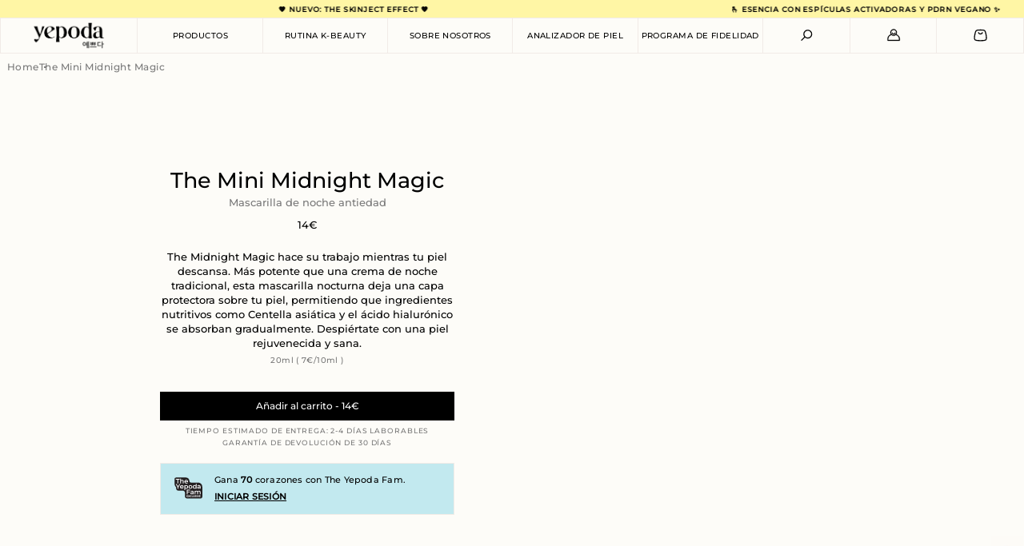

--- FILE ---
content_type: text/html; charset=utf-8
request_url: https://yepoda.es/products/the-mini-midnight-magic-1
body_size: 101775
content:
<!doctype html>
<html lang="es">
  <head>
    <!-- Start cookieyes banner -->
      <script id="cookieyes" type="text/javascript" src="https://cdn-cookieyes.com/common/shopify.js"></script>
      <script id="cookieyes" type="text/javascript" src="https://cdn-cookieyes.com/client_data/17b0df6ade6302333bd7d2c8/script.js"></script>
    <!-- End cookieyes banner --><script type="text/javascript">
      if (window.disable_optimization_on_linux_os != true) {
        window.observer = new MutationObserver((e) => {
          e.forEach(({ addedNodes: e }) => {
            e.forEach((e) => {
              1 === e.nodeType &&
              'SCRIPT' === e.tagName &&
              (e.innerHTML.includes('asyncLoad') &&
              (e.innerHTML = e.innerHTML
                .replace(
                  'if(window.attachEvent)',
                  "document.addEventListener('asyncLazyLoad',function(event){asyncLoad();});if(window.attachEvent)",
                )
                .replaceAll(', asyncLoad', ', function(){}')),
              e.innerHTML.includes('PreviewBarInjector') &&
              (e.innerHTML = e.innerHTML.replace('DOMContentLoaded', 'asyncLazyLoad')),
              (e.src.includes('assets/storefront/features') ||
                e.src.includes('assets/shopify_pay') ||
                e.src.includes('connect.facebook.net')) &&
              (e.setAttribute('data-src', e.src), e.removeAttribute('src')));
            });
          });
        });
        window.observer.observe(document.documentElement, { childList: !0, subtree: !0 });
      }
    </script>
    <script>
      if (window.disable_optimization_on_linux_os != true) {
        eval(
          (function (p, a, c, k, e, r) {
            e = function (c) {
              return (c < a ? '' : e(parseInt(c / a))) + ((c = c % a) > 35 ? String.fromCharCode(c + 29) : c.toString(36));
            };
            if (!''.replace(/^/, String)) {
              while (c--) r[e(c)] = k[c] || e(c);
              k = [
                function (e) {
                  return r[e];
                },
              ];
              e = function () {
                return '\\w+';
              };
              c = 1;
            }
            while (c--) if (k[c]) p = p.replace(new RegExp('\\b' + e(c) + '\\b', 'g'), k[c]);
            return p;
          })(
            'l(r.O=="P y"){i j=[],s=[];u Q(a,b=R){S c;T(...d)=>{U(c),c=V(()=>a.W(X,d),b)}}2.m="Y"+(2.z||"")+"Z";2.A="10"+(2.z||"")+"11";12{i a=r[2.m],e=r[2.A];2.k=(e.B(\'y\')>-1&&a.B(\'13\')<0),2.m="!1",c=C}14(d){2.k=!1;i c=C;2.m="!1"}2.k=k;l(k)i v=D E(e=>{e.8(({F:e})=>{e.8(e=>{1===e.5&&"G"===e.6&&(e.4("n","o"),e.4("f-3",e.3),e.g("3")),1===e.5&&"H"===e.6&&++p>q&&e.4("n","o"),1===e.5&&"I"===e.6&&j.w&&j.8(t=>{e.7.h(t)&&(e.4("f-7",e.7),e.g("7"))}),1===e.5&&"J"===e.6&&(e.4("f-3",e.3),e.g("3"),e.15="16/17")})})}),p=0,q=K;18 i v=D E(e=>{e.8(({F:e})=>{e.8(e=>{1===e.5&&"G"===e.6&&(e.4("n","o"),e.4("f-3",e.3),e.g("3")),1===e.5&&"H"===e.6&&++p>q&&e.4("n","o"),1===e.5&&"I"===e.6&&j.w&&j.8(t=>{e.7.h(t)&&(e.4("f-7",e.7),e.g("7"))}),1===e.5&&"J"===e.6&&(s.w&&s.8(t=>{e.3.h(t)&&(e.4("f-3",e.3),e.g("3"))}),e.9.h("x")&&(e.9=e.9.L("l(2.M)","N.19(\'1a\',u(1b){x();});l(2.M)").1c(", x",", u(){}")),(e.9.h("1d")||e.9.h("1e"))&&(e.9=e.9.L("1f","1g")))})})}),p=0,q=K;v.1h(N.1i,{1j:!0,1k:!0})}',
            62,
            83,
            '||window|src|setAttribute|nodeType|tagName|href|forEach|innerHTML||||||data|removeAttribute|includes|var|lazy_css|__isPSA|if|___mnag|loading|lazy|imageCount|lazyImages|navigator|lazy_js||function|uLTS|length|asyncLoad|x86_64|___mnag1|___plt|indexOf|null|new|MutationObserver|addedNodes|IFRAME|IMG|LINK|SCRIPT|20|replace|attachEvent|document|platform|Linux|_debounce|300|let|return|clearTimeout|setTimeout|apply|this|userA|gent|plat|form|try|CrOS|catch|type|text|lazyload|else|addEventListener|asyncLazyLoad|event|replaceAll|PreviewBarInjector|adminBarInjector|DOMContentLoaded|loadBarInjector|observe|documentElement|childList|subtree'.split(
              '|',
            ),
            0,
            {},
          ),
        );
      }
    </script><script src="//yepoda.es/cdn/shop/t/153/assets/scripts-defer-loading.js?v=182218745094111806141768469655"></script>

    <script>window.performance && window.performance.mark && window.performance.mark('shopify.content_for_header.start');</script><meta name="robots" content="noindex,nofollow">
<meta name="google-site-verification" content="JJ9NIz26Fj0kpFWMdYVmGQ6gnZTeu2W8CwISPbJf_No">
<meta id="shopify-digital-wallet" name="shopify-digital-wallet" content="/53785591992/digital_wallets/dialog">
<meta name="shopify-checkout-api-token" content="2092b5a16062aeaad361181472c84bdb">
<meta id="in-context-paypal-metadata" data-shop-id="53785591992" data-venmo-supported="false" data-environment="production" data-locale="es_ES" data-paypal-v4="true" data-currency="EUR">
<link rel="alternate" type="application/json+oembed" href="https://yepoda.es/products/the-mini-midnight-magic-1.oembed">
<script async="async" src="/checkouts/internal/preloads.js?locale=es-DE"></script>
<link rel="preconnect" href="https://shop.app" crossorigin="anonymous">
<script async="async" src="https://shop.app/checkouts/internal/preloads.js?locale=es-DE&shop_id=53785591992" crossorigin="anonymous"></script>
<script id="apple-pay-shop-capabilities" type="application/json">{"shopId":53785591992,"countryCode":"DE","currencyCode":"EUR","merchantCapabilities":["supports3DS"],"merchantId":"gid:\/\/shopify\/Shop\/53785591992","merchantName":"Yepoda.es","requiredBillingContactFields":["postalAddress","email","phone"],"requiredShippingContactFields":["postalAddress","email","phone"],"shippingType":"shipping","supportedNetworks":["visa","maestro","masterCard","amex"],"total":{"type":"pending","label":"Yepoda.es","amount":"1.00"},"shopifyPaymentsEnabled":true,"supportsSubscriptions":true}</script>
<script id="shopify-features" type="application/json">{"accessToken":"2092b5a16062aeaad361181472c84bdb","betas":["rich-media-storefront-analytics"],"domain":"yepoda.es","predictiveSearch":true,"shopId":53785591992,"locale":"es"}</script>
<script>var Shopify = Shopify || {};
Shopify.shop = "yepoda-es.myshopify.com";
Shopify.locale = "es";
Shopify.currency = {"active":"EUR","rate":"1.0"};
Shopify.country = "DE";
Shopify.theme = {"name":"yepoda-es\/production","id":173882081548,"schema_name":"Skeleton theme","schema_version":"1.0.0","theme_store_id":null,"role":"main"};
Shopify.theme.handle = "null";
Shopify.theme.style = {"id":null,"handle":null};
Shopify.cdnHost = "yepoda.es/cdn";
Shopify.routes = Shopify.routes || {};
Shopify.routes.root = "/";</script>
<script type="module">!function(o){(o.Shopify=o.Shopify||{}).modules=!0}(window);</script>
<script>!function(o){function n(){var o=[];function n(){o.push(Array.prototype.slice.apply(arguments))}return n.q=o,n}var t=o.Shopify=o.Shopify||{};t.loadFeatures=n(),t.autoloadFeatures=n()}(window);</script>
<script>
  window.ShopifyPay = window.ShopifyPay || {};
  window.ShopifyPay.apiHost = "shop.app\/pay";
  window.ShopifyPay.redirectState = null;
</script>
<script id="shop-js-analytics" type="application/json">{"pageType":"product"}</script>
<script defer="defer" async type="module" src="//yepoda.es/cdn/shopifycloud/shop-js/modules/v2/client.init-shop-cart-sync_BSQ69bm3.es.esm.js"></script>
<script defer="defer" async type="module" src="//yepoda.es/cdn/shopifycloud/shop-js/modules/v2/chunk.common_CIqZBrE6.esm.js"></script>
<script type="module">
  await import("//yepoda.es/cdn/shopifycloud/shop-js/modules/v2/client.init-shop-cart-sync_BSQ69bm3.es.esm.js");
await import("//yepoda.es/cdn/shopifycloud/shop-js/modules/v2/chunk.common_CIqZBrE6.esm.js");

  window.Shopify.SignInWithShop?.initShopCartSync?.({"fedCMEnabled":true,"windoidEnabled":true});

</script>
<script>
  window.Shopify = window.Shopify || {};
  if (!window.Shopify.featureAssets) window.Shopify.featureAssets = {};
  window.Shopify.featureAssets['shop-js'] = {"shop-cart-sync":["modules/v2/client.shop-cart-sync_B6JycxC-.es.esm.js","modules/v2/chunk.common_CIqZBrE6.esm.js"],"init-fed-cm":["modules/v2/client.init-fed-cm_BQYQqrmb.es.esm.js","modules/v2/chunk.common_CIqZBrE6.esm.js"],"init-windoid":["modules/v2/client.init-windoid_pGOcpYhK.es.esm.js","modules/v2/chunk.common_CIqZBrE6.esm.js"],"shop-cash-offers":["modules/v2/client.shop-cash-offers_DdBOjG3t.es.esm.js","modules/v2/chunk.common_CIqZBrE6.esm.js","modules/v2/chunk.modal_C4yd0v1c.esm.js"],"shop-button":["modules/v2/client.shop-button_DwkC6Xof.es.esm.js","modules/v2/chunk.common_CIqZBrE6.esm.js"],"init-shop-email-lookup-coordinator":["modules/v2/client.init-shop-email-lookup-coordinator_Dth6vXW2.es.esm.js","modules/v2/chunk.common_CIqZBrE6.esm.js"],"shop-toast-manager":["modules/v2/client.shop-toast-manager_C_FNN8dM.es.esm.js","modules/v2/chunk.common_CIqZBrE6.esm.js"],"shop-login-button":["modules/v2/client.shop-login-button_DSRYsi0W.es.esm.js","modules/v2/chunk.common_CIqZBrE6.esm.js","modules/v2/chunk.modal_C4yd0v1c.esm.js"],"avatar":["modules/v2/client.avatar_BTnouDA3.es.esm.js"],"init-shop-cart-sync":["modules/v2/client.init-shop-cart-sync_BSQ69bm3.es.esm.js","modules/v2/chunk.common_CIqZBrE6.esm.js"],"pay-button":["modules/v2/client.pay-button_D6Q5svIn.es.esm.js","modules/v2/chunk.common_CIqZBrE6.esm.js"],"init-shop-for-new-customer-accounts":["modules/v2/client.init-shop-for-new-customer-accounts_0-RxdhfC.es.esm.js","modules/v2/client.shop-login-button_DSRYsi0W.es.esm.js","modules/v2/chunk.common_CIqZBrE6.esm.js","modules/v2/chunk.modal_C4yd0v1c.esm.js"],"init-customer-accounts-sign-up":["modules/v2/client.init-customer-accounts-sign-up_B14ylKVQ.es.esm.js","modules/v2/client.shop-login-button_DSRYsi0W.es.esm.js","modules/v2/chunk.common_CIqZBrE6.esm.js","modules/v2/chunk.modal_C4yd0v1c.esm.js"],"shop-follow-button":["modules/v2/client.shop-follow-button_Dz9GcHjQ.es.esm.js","modules/v2/chunk.common_CIqZBrE6.esm.js","modules/v2/chunk.modal_C4yd0v1c.esm.js"],"checkout-modal":["modules/v2/client.checkout-modal_BiUPo5ac.es.esm.js","modules/v2/chunk.common_CIqZBrE6.esm.js","modules/v2/chunk.modal_C4yd0v1c.esm.js"],"init-customer-accounts":["modules/v2/client.init-customer-accounts_Bj6BmOJp.es.esm.js","modules/v2/client.shop-login-button_DSRYsi0W.es.esm.js","modules/v2/chunk.common_CIqZBrE6.esm.js","modules/v2/chunk.modal_C4yd0v1c.esm.js"],"lead-capture":["modules/v2/client.lead-capture_DYu0Z6xS.es.esm.js","modules/v2/chunk.common_CIqZBrE6.esm.js","modules/v2/chunk.modal_C4yd0v1c.esm.js"],"shop-login":["modules/v2/client.shop-login_dRo-wCdh.es.esm.js","modules/v2/chunk.common_CIqZBrE6.esm.js","modules/v2/chunk.modal_C4yd0v1c.esm.js"],"payment-terms":["modules/v2/client.payment-terms_Du59s0Sy.es.esm.js","modules/v2/chunk.common_CIqZBrE6.esm.js","modules/v2/chunk.modal_C4yd0v1c.esm.js"]};
</script>
<script>(function() {
  var isLoaded = false;
  function asyncLoad() {
    if (isLoaded) return;
    isLoaded = true;
    var urls = ["https:\/\/cdn.nfcube.com\/instafeed-b0ba6b96d5142ba48bf1553b0a349459.js?shop=yepoda-es.myshopify.com","https:\/\/cdn1.stamped.io\/files\/widget.min.js?shop=yepoda-es.myshopify.com","https:\/\/ecommplugins-scripts.trustpilot.com\/v2.1\/js\/header.min.js?settings=eyJrZXkiOiJvUUtEb2V0THJzenozaUFkIn0=\u0026shop=yepoda-es.myshopify.com","https:\/\/ecommplugins-scripts.trustpilot.com\/v2.1\/js\/success.min.js?settings=eyJrZXkiOiJvUUtEb2V0THJzenozaUFkIiwidCI6WyJvcmRlcnMvZnVsZmlsbGVkIl0sInYiOiIifQ==\u0026shop=yepoda-es.myshopify.com","https:\/\/ecommplugins-trustboxsettings.trustpilot.com\/yepoda-es.myshopify.com.js?settings=1747138484451\u0026shop=yepoda-es.myshopify.com","https:\/\/d18eg7dreypte5.cloudfront.net\/browse-abandonment\/smsbump_timer.js?shop=yepoda-es.myshopify.com","\/\/cdn.shopify.com\/proxy\/bf5451c79b99397ef18f94b18073d94d73b351e0f56fd15aa5f6c9d2ed79c2d4\/aiodstag.cirkleinc.com\/?shop=yepoda-es.myshopify.com\u0026sp-cache-control=cHVibGljLCBtYXgtYWdlPTkwMA"];
    for (var i = 0; i < urls.length; i++) {
      var s = document.createElement('script');
      s.type = 'text/javascript';
      s.async = true;
      s.src = urls[i];
      var x = document.getElementsByTagName('script')[0];
      x.parentNode.insertBefore(s, x);
    }
  };
  if(window.attachEvent) {
    window.attachEvent('onload', asyncLoad);
  } else {
    window.addEventListener('load', asyncLoad, false);
  }
})();</script>
<script id="__st">var __st={"a":53785591992,"offset":3600,"reqid":"67e243af-e428-4efb-bcba-230e13ed53c1-1768886062","pageurl":"yepoda.es\/products\/the-mini-midnight-magic-1","u":"edf2c7ad44d9","p":"product","rtyp":"product","rid":8282036109580};</script>
<script>window.ShopifyPaypalV4VisibilityTracking = true;</script>
<script id="captcha-bootstrap">!function(){'use strict';const t='contact',e='account',n='new_comment',o=[[t,t],['blogs',n],['comments',n],[t,'customer']],c=[[e,'customer_login'],[e,'guest_login'],[e,'recover_customer_password'],[e,'create_customer']],r=t=>t.map((([t,e])=>`form[action*='/${t}']:not([data-nocaptcha='true']) input[name='form_type'][value='${e}']`)).join(','),a=t=>()=>t?[...document.querySelectorAll(t)].map((t=>t.form)):[];function s(){const t=[...o],e=r(t);return a(e)}const i='password',u='form_key',d=['recaptcha-v3-token','g-recaptcha-response','h-captcha-response',i],f=()=>{try{return window.sessionStorage}catch{return}},m='__shopify_v',_=t=>t.elements[u];function p(t,e,n=!1){try{const o=window.sessionStorage,c=JSON.parse(o.getItem(e)),{data:r}=function(t){const{data:e,action:n}=t;return t[m]||n?{data:e,action:n}:{data:t,action:n}}(c);for(const[e,n]of Object.entries(r))t.elements[e]&&(t.elements[e].value=n);n&&o.removeItem(e)}catch(o){console.error('form repopulation failed',{error:o})}}const l='form_type',E='cptcha';function T(t){t.dataset[E]=!0}const w=window,h=w.document,L='Shopify',v='ce_forms',y='captcha';let A=!1;((t,e)=>{const n=(g='f06e6c50-85a8-45c8-87d0-21a2b65856fe',I='https://cdn.shopify.com/shopifycloud/storefront-forms-hcaptcha/ce_storefront_forms_captcha_hcaptcha.v1.5.2.iife.js',D={infoText:'Protegido por hCaptcha',privacyText:'Privacidad',termsText:'Términos'},(t,e,n)=>{const o=w[L][v],c=o.bindForm;if(c)return c(t,g,e,D).then(n);var r;o.q.push([[t,g,e,D],n]),r=I,A||(h.body.append(Object.assign(h.createElement('script'),{id:'captcha-provider',async:!0,src:r})),A=!0)});var g,I,D;w[L]=w[L]||{},w[L][v]=w[L][v]||{},w[L][v].q=[],w[L][y]=w[L][y]||{},w[L][y].protect=function(t,e){n(t,void 0,e),T(t)},Object.freeze(w[L][y]),function(t,e,n,w,h,L){const[v,y,A,g]=function(t,e,n){const i=e?o:[],u=t?c:[],d=[...i,...u],f=r(d),m=r(i),_=r(d.filter((([t,e])=>n.includes(e))));return[a(f),a(m),a(_),s()]}(w,h,L),I=t=>{const e=t.target;return e instanceof HTMLFormElement?e:e&&e.form},D=t=>v().includes(t);t.addEventListener('submit',(t=>{const e=I(t);if(!e)return;const n=D(e)&&!e.dataset.hcaptchaBound&&!e.dataset.recaptchaBound,o=_(e),c=g().includes(e)&&(!o||!o.value);(n||c)&&t.preventDefault(),c&&!n&&(function(t){try{if(!f())return;!function(t){const e=f();if(!e)return;const n=_(t);if(!n)return;const o=n.value;o&&e.removeItem(o)}(t);const e=Array.from(Array(32),(()=>Math.random().toString(36)[2])).join('');!function(t,e){_(t)||t.append(Object.assign(document.createElement('input'),{type:'hidden',name:u})),t.elements[u].value=e}(t,e),function(t,e){const n=f();if(!n)return;const o=[...t.querySelectorAll(`input[type='${i}']`)].map((({name:t})=>t)),c=[...d,...o],r={};for(const[a,s]of new FormData(t).entries())c.includes(a)||(r[a]=s);n.setItem(e,JSON.stringify({[m]:1,action:t.action,data:r}))}(t,e)}catch(e){console.error('failed to persist form',e)}}(e),e.submit())}));const S=(t,e)=>{t&&!t.dataset[E]&&(n(t,e.some((e=>e===t))),T(t))};for(const o of['focusin','change'])t.addEventListener(o,(t=>{const e=I(t);D(e)&&S(e,y())}));const B=e.get('form_key'),M=e.get(l),P=B&&M;t.addEventListener('DOMContentLoaded',(()=>{const t=y();if(P)for(const e of t)e.elements[l].value===M&&p(e,B);[...new Set([...A(),...v().filter((t=>'true'===t.dataset.shopifyCaptcha))])].forEach((e=>S(e,t)))}))}(h,new URLSearchParams(w.location.search),n,t,e,['guest_login'])})(!0,!0)}();</script>
<script integrity="sha256-4kQ18oKyAcykRKYeNunJcIwy7WH5gtpwJnB7kiuLZ1E=" data-source-attribution="shopify.loadfeatures" defer="defer" src="//yepoda.es/cdn/shopifycloud/storefront/assets/storefront/load_feature-a0a9edcb.js" crossorigin="anonymous"></script>
<script crossorigin="anonymous" defer="defer" src="//yepoda.es/cdn/shopifycloud/storefront/assets/shopify_pay/storefront-65b4c6d7.js?v=20250812"></script>
<script data-source-attribution="shopify.dynamic_checkout.dynamic.init">var Shopify=Shopify||{};Shopify.PaymentButton=Shopify.PaymentButton||{isStorefrontPortableWallets:!0,init:function(){window.Shopify.PaymentButton.init=function(){};var t=document.createElement("script");t.src="https://yepoda.es/cdn/shopifycloud/portable-wallets/latest/portable-wallets.es.js",t.type="module",document.head.appendChild(t)}};
</script>
<script data-source-attribution="shopify.dynamic_checkout.buyer_consent">
  function portableWalletsHideBuyerConsent(e){var t=document.getElementById("shopify-buyer-consent"),n=document.getElementById("shopify-subscription-policy-button");t&&n&&(t.classList.add("hidden"),t.setAttribute("aria-hidden","true"),n.removeEventListener("click",e))}function portableWalletsShowBuyerConsent(e){var t=document.getElementById("shopify-buyer-consent"),n=document.getElementById("shopify-subscription-policy-button");t&&n&&(t.classList.remove("hidden"),t.removeAttribute("aria-hidden"),n.addEventListener("click",e))}window.Shopify?.PaymentButton&&(window.Shopify.PaymentButton.hideBuyerConsent=portableWalletsHideBuyerConsent,window.Shopify.PaymentButton.showBuyerConsent=portableWalletsShowBuyerConsent);
</script>
<script data-source-attribution="shopify.dynamic_checkout.cart.bootstrap">document.addEventListener("DOMContentLoaded",(function(){function t(){return document.querySelector("shopify-accelerated-checkout-cart, shopify-accelerated-checkout")}if(t())Shopify.PaymentButton.init();else{new MutationObserver((function(e,n){t()&&(Shopify.PaymentButton.init(),n.disconnect())})).observe(document.body,{childList:!0,subtree:!0})}}));
</script>
<link id="shopify-accelerated-checkout-styles" rel="stylesheet" media="screen" href="https://yepoda.es/cdn/shopifycloud/portable-wallets/latest/accelerated-checkout-backwards-compat.css" crossorigin="anonymous">
<style id="shopify-accelerated-checkout-cart">
        #shopify-buyer-consent {
  margin-top: 1em;
  display: inline-block;
  width: 100%;
}

#shopify-buyer-consent.hidden {
  display: none;
}

#shopify-subscription-policy-button {
  background: none;
  border: none;
  padding: 0;
  text-decoration: underline;
  font-size: inherit;
  cursor: pointer;
}

#shopify-subscription-policy-button::before {
  box-shadow: none;
}

      </style>

<script>window.performance && window.performance.mark && window.performance.mark('shopify.content_for_header.end');</script>

    <style>@font-face {
  font-family: Montserrat;
  font-weight: 500;
  font-style: normal;
  font-display: swap;
  src: url("//yepoda.es/cdn/fonts/montserrat/montserrat_n5.07ef3781d9c78c8b93c98419da7ad4fbeebb6635.woff2") format("woff2"),
       url("//yepoda.es/cdn/fonts/montserrat/montserrat_n5.adf9b4bd8b0e4f55a0b203cdd84512667e0d5e4d.woff") format("woff");
}
*,
  body,
  html {
    font-family:Montserrat,sans-serif;
  }
</style>
    
    <link rel="preconnect" href="//cdn.shopify.com" crossorigin>
    <link rel="dns-prefetch" href="//cdn.shopify.com"><link href="//yepoda.es/cdn/shop/t/153/assets/critical.css?v=86513164892345934811764670745" rel="stylesheet" type="text/css" media="all" /><link rel="preload" href="//yepoda.es/cdn/shop/t/153/assets/swiper-bundle.min.css?v=129234961059328625851748606839" as="style" onload="this.onload=null;this.rel='stylesheet'">
    <noscript><link rel="stylesheet" href="//yepoda.es/cdn/shop/t/153/assets/swiper-bundle.min.css?v=129234961059328625851748606839"></noscript>

    <link rel="preload" href="//yepoda.es/cdn/shop/t/153/assets/common.css?v=177895305289815105151768469647" as="style" onload="this.onload=null;this.rel='stylesheet'">
    <noscript><link rel="stylesheet" href="//yepoda.es/cdn/shop/t/153/assets/common.css?v=177895305289815105151768469647"></noscript >
    
    <link rel="preload" href="//yepoda.es/cdn/shop/t/153/assets/notify-me.css?v=28244484222283057611748606836" as="style" onload="this.onload=null;this.rel='stylesheet'">
    <noscript><link rel="stylesheet" href="//yepoda.es/cdn/shop/t/153/assets/notify-me.css?v=28244484222283057611748606836"></noscript>

    <link rel="preload" href="//yepoda.es/cdn/shop/t/153/assets/header.css?v=39190035933335012041768469649" as="style" onload="this.onload=null;this.rel='stylesheet'">
    <noscript><link rel="stylesheet" href="//yepoda.es/cdn/shop/t/153/assets/header.css?v=39190035933335012041768469649"></noscript>

    <script type="module" src="https://tintvto.com/widget.js" async></script><!-- Begin: Northbeam metadata info -->
  <script>
    localStorage.setItem('nb__region_code', "DE");
    localStorage.setItem('nb__currency_code', "EUR");
  </script>
  <!-- End: Northbeam metadata info -->


    <!-- Begin: Northbeam pixel -->
<script>(function(){var t;(n=t=t||{}).A="identify",n.B="trackPageView",n.C="fireEmailCaptureEvent",n.D="fireCustomGoal",n.E="firePurchaseEvent",n.F="trackPageViewInitial";var n="//j.northbeam.io/ota-sp/f295bf73-10af-4635-8d5a-df6a1fdd2c07.js";function r(n){for(var e=[],t=1;t<arguments.length;t++)e[t-1]=arguments[t];a.push({fnName:n,args:e})}var e,a=[],i=((e={})[t.F]=function(n){r(t.F,n)},(i={_q:a})[t.A]=function(n,e){return r(t.A,n,e)},i[t.B]=function(){return r(t.B)},i[t.C]=function(n,e){return r(t.C,n,e)},i[t.D]=function(n,e){return r(t.D,n,e)},i[t.E]=function(n){return r(t.E,n)},window.Northbeam=i,document.createElement("script"));i.async=!0,i.src=n,document.head.appendChild(i),e.trackPageViewInitial(window.location.href);})()</script>
  <!-- End: Northbeam pixel -->
    
    <script>
      window.dataLayer = window.dataLayer || [];
      function gtag() {
        dataLayer.push(arguments);
      }
      gtag("consent", "default", {
        ad_storage: "denied",
        ad_user_data: "denied",
        ad_personalization: "denied",
        analytics_storage: "denied",
        functionality_storage: "denied",
        personalization_storage: "denied",
        security_storage: "granted",
        wait_for_update: 2000,
      });
      gtag("set", "ads_data_redaction", true);
      gtag("set", "url_passthrough", true);
    </script>

    <!-- Google tag (gtag.js) -->
    <script defer src="https://www.googletagmanager.com/gtag/js?id=G-ZZ8HGMGX10"></script>
    <script src="//yepoda.es/cdn/shop/t/153/assets/gtm.js?v=46534580194364197431748606836" defer></script>

    <!-- Google tag (gtag.js) --> <script async src="https://www.googletagmanager.com/gtag/js?id=AW-11016044048"></script> <script> window.dataLayer = window.dataLayer || []; function gtag(){dataLayer.push(arguments);} gtag('js', new Date()); gtag('config', 'AW-11016044048'); </script>

    <script async src="https://scripting.tracify.ai/tracifyv2.js?csid=1279be9e-a77c-4aba-a5c0-a45e32fcbba1"></script>
    
    <meta charset="utf-8">
    <meta content="IE=edge" http-equiv="X-UA-Compatible">
    <meta content="width=device-width,initial-scale=1,maximum-scale=1.0" name="viewport">
    <meta name="theme-color" content="">
	  <!-- Google Tag Manager --><script>(function(w,d,s,l,i){w[l]=w[l]||[];w[l].push({'gtm.start':new Date().getTime(),event:'gtm.js'});var f=d.getElementsByTagName(s)[0],j=d.createElement(s),dl=l!='dataLayer'?'&l='+l:'';j.async=true;j.src='https://www.googletagmanager.com/gtm.js?id='+i+dl;f.parentNode.insertBefore(j,f);})(window,document,'script','dataLayer','GTM-TQ7CQN8');</script><!-- End Google Tag Manager --><style>
    :root {
      --pointer-cursor: pointer;
    }
  </style><link rel="canonical" href="https://yepoda.es/products/the-mini-midnight-magic-1"><title>The Midnight Magic - Yepoda</title>
<link
        rel="shortcut icon"
        href="//yepoda.es/cdn/shop/files/Artboard_1.png?v=1697101317&width=32"
        type="image/png"><meta name="description" content="¡Para tu rutina de cuidado de la piel por la noche! 🌙 The Midnight Magic es una mascarilla de noche nutritiva y regeneradora que contiene Cica, una planta asiática con sorprendentes propiedades de envejecimiento lento. ¡Este paso no puede faltar en tu rutina coreana por la noche!"><meta property="og:type" content="product">
  <meta property="og:title" content="The Mini Midnight Magic"><meta property="og:image" content="http://yepoda.es/cdn/shop/files/MIDNIGHTMAGIC_bf22ded6-7863-4b5c-a544-81b10773a855.png?v=1701194958&width=1024">
    <meta property="og:image:secure_url" content="https://yepoda.es/cdn/shop/files/MIDNIGHTMAGIC_bf22ded6-7863-4b5c-a544-81b10773a855.png?v=1701194958&width=1024"><meta property="product:price:amount" content="14,00">
  <meta property="product:price:currency" content="EUR"><meta property="og:description" content="¡Para tu rutina de cuidado de la piel por la noche! 🌙 The Midnight Magic es una mascarilla de noche nutritiva y regeneradora que contiene Cica, una planta asiática con sorprendentes propiedades de envejecimiento lento. ¡Este paso no puede faltar en tu rutina coreana por la noche!"><meta property="og:url" content="https://yepoda.es/products/the-mini-midnight-magic-1">
<meta property="og:site_name" content="Yepoda.es"><meta name="twitter:card" content="summary"><meta name="twitter:title" content="The Mini Midnight Magic">
  <meta name="twitter:description" content="Mejora tu descanso reparador de belleza La hidratación es el último paso de tu rutina nocturna diaria. En comparación con una crema de noche, esta mascarilla para dormir es más rica y nutritiva. Crea una capa protectora sobre la piel que se absorbe lentamente durante la noche para desplegar todo su poder. Características:  Nutrición: El poderoso ingrediente cica previene la deshidratación de tu piel y, apoyado por la combinación de ácido hialurónico, jojoba, manteca de karité y aceite de camelia, esta mascarilla para dormir hidrata tu piel al máximo Calmante: La lavanda calma el estrés en tu piel Antienvejecimiento: La cica, la ceramida y la manteca de karité son muy eficaces para frenar el envejecimiento de tu piel. Es bueno saber: Sin sustancias nocivas: Sin siliconas - Parabenos - PEG - Microplásticos- Aceites Minerales - Formaldehído - Colorantes artificiales - Sulfatos">
  <meta name="twitter:image" content="https://yepoda.es/cdn/shop/files/MIDNIGHTMAGIC_bf22ded6-7863-4b5c-a544-81b10773a855.png?crop=center&height=600&v=1701194958&width=600">
    
  <script type="application/ld+json">
  {
    "@context": "http://schema.org",
    "@type": "Product",
    "offers": [{
          "@type": "Offer",
          "name": "Default Title",
          "availability":"https://schema.org/InStock",
          "price": "14.00",
          "priceCurrency": "EUR",
          "priceValidUntil": "2026-01-30","sku": "YEP_SM_20_001","url": "https://yepoda.es/products/the-mini-midnight-magic-1?variant=44290431713548"
        }
],
      "gtin13": "8719327665886",
      "productId": "8719327665886",

    "brand": {
      "name": "Yepoda"
    },
    "name": "The Mini Midnight Magic",
    "description": "\nMejora tu descanso reparador de belleza\nLa hidratación es el último paso de tu rutina nocturna diaria. En comparación con una crema de noche, esta mascarilla para dormir es más rica y nutritiva. Crea una capa protectora sobre la piel que se absorbe lentamente durante la noche para desplegar todo su poder.\nCaracterísticas: \n\nNutrición: El poderoso ingrediente cica previene la deshidratación de tu piel y, apoyado por la combinación de ácido hialurónico, jojoba, manteca de karité y aceite de camelia, esta mascarilla para dormir hidrata tu piel al máximo\n\nCalmante: La lavanda calma el estrés en tu piel\nAntienvejecimiento: La cica, la ceramida y la manteca de karité son muy eficaces para frenar el envejecimiento de tu piel.\n\n\n\nEs bueno saber:\n\n\n Sin sustancias nocivas: Sin siliconas - Parabenos - PEG - Microplásticos- Aceites Minerales - Formaldehído - Colorantes artificiales - Sulfatos - Alcohol secant\n\n\n Dermatológicamente testado para todo tipo de pieles, incluso las más sensibles.\n\n\n 1% for the planet: el 1% de todos los ingresos serán donados a proyectos medioambientales.\n\n\n Envases de cristal: para reducir nuestros residuos plásticos utilizamos envases de cristal en todos nuestros productos para cuidado de la piel. \n\n\n ¡Larga duración! Dura más de 3 meses con un uso diario.\n\n\n\nContenido: 20 ml\n\n\n\nIncreíble\n¡Estoy usando la mascarilla desde hace una semana y estoy súper sorprendida! ¡No puedo esperar más productos increíbles de YEPODA!\n102 personas encontraron esto útil\n",
    "category": "",
    "url": "https://yepoda.es/products/the-mini-midnight-magic-1",
    "sku": "YEP_SM_20_001",
    "image": {
      "@type": "ImageObject",
      "url": "https://yepoda.es/cdn/shop/files/MIDNIGHTMAGIC_bf22ded6-7863-4b5c-a544-81b10773a855.png?v=1701194958&width=1024",
      "image": "https://yepoda.es/cdn/shop/files/MIDNIGHTMAGIC_bf22ded6-7863-4b5c-a544-81b10773a855.png?v=1701194958&width=1024",
      "name": "The Mini Midnight Magic",
      "width": "1024",
      "height": "1024"
    }
  }
  </script>


    
    <script>
      (function() {
        var ta = document.createElement('script'); ta.type = 'text/javascript'; ta.async = true;
        ta.src = 'https://analytics.tiktok.com/i18n/pixel/sdk.js?sdkid=BSJU7FKKO01JSOEBJF50';
        var s = document.getElementsByTagName('script')[0];
        s.parentNode.insertBefore(ta, s);
      })();
    </script><script>window.location.href = '/';</script><script src="//yepoda.es/cdn/shop/t/153/assets/cookie-handlers.js?v=76773717627212154371748606837" defer></script><!-- BEGIN app block: shopify://apps/klaviyo-email-marketing-sms/blocks/klaviyo-onsite-embed/2632fe16-c075-4321-a88b-50b567f42507 -->












  <script async src="https://static.klaviyo.com/onsite/js/RnkwZH/klaviyo.js?company_id=RnkwZH"></script>
  <script>!function(){if(!window.klaviyo){window._klOnsite=window._klOnsite||[];try{window.klaviyo=new Proxy({},{get:function(n,i){return"push"===i?function(){var n;(n=window._klOnsite).push.apply(n,arguments)}:function(){for(var n=arguments.length,o=new Array(n),w=0;w<n;w++)o[w]=arguments[w];var t="function"==typeof o[o.length-1]?o.pop():void 0,e=new Promise((function(n){window._klOnsite.push([i].concat(o,[function(i){t&&t(i),n(i)}]))}));return e}}})}catch(n){window.klaviyo=window.klaviyo||[],window.klaviyo.push=function(){var n;(n=window._klOnsite).push.apply(n,arguments)}}}}();</script>

  
    <script id="viewed_product">
      if (item == null) {
        var _learnq = _learnq || [];

        var MetafieldReviews = null
        var MetafieldYotpoRating = null
        var MetafieldYotpoCount = null
        var MetafieldLooxRating = null
        var MetafieldLooxCount = null
        var okendoProduct = null
        var okendoProductReviewCount = null
        var okendoProductReviewAverageValue = null
        try {
          // The following fields are used for Customer Hub recently viewed in order to add reviews.
          // This information is not part of __kla_viewed. Instead, it is part of __kla_viewed_reviewed_items
          MetafieldReviews = {"rating":{"scale_min":"1.0","scale_max":"5.0","value":"4.783597239"},"rating_count":2463};
          MetafieldYotpoRating = null
          MetafieldYotpoCount = null
          MetafieldLooxRating = null
          MetafieldLooxCount = null

          okendoProduct = null
          // If the okendo metafield is not legacy, it will error, which then requires the new json formatted data
          if (okendoProduct && 'error' in okendoProduct) {
            okendoProduct = null
          }
          okendoProductReviewCount = okendoProduct ? okendoProduct.reviewCount : null
          okendoProductReviewAverageValue = okendoProduct ? okendoProduct.reviewAverageValue : null
        } catch (error) {
          console.error('Error in Klaviyo onsite reviews tracking:', error);
        }

        var item = {
          Name: "The Mini Midnight Magic",
          ProductID: 8282036109580,
          Categories: ["Discount OK"],
          ImageURL: "https://yepoda.es/cdn/shop/files/MIDNIGHTMAGIC_bf22ded6-7863-4b5c-a544-81b10773a855_grande.png?v=1701194958",
          URL: "https://yepoda.es/products/the-mini-midnight-magic-1",
          Brand: "Yepoda",
          Price: "14,00€",
          Value: "14,00",
          CompareAtPrice: "0,00€"
        };
        _learnq.push(['track', 'Viewed Product', item]);
        _learnq.push(['trackViewedItem', {
          Title: item.Name,
          ItemId: item.ProductID,
          Categories: item.Categories,
          ImageUrl: item.ImageURL,
          Url: item.URL,
          Metadata: {
            Brand: item.Brand,
            Price: item.Price,
            Value: item.Value,
            CompareAtPrice: item.CompareAtPrice
          },
          metafields:{
            reviews: MetafieldReviews,
            yotpo:{
              rating: MetafieldYotpoRating,
              count: MetafieldYotpoCount,
            },
            loox:{
              rating: MetafieldLooxRating,
              count: MetafieldLooxCount,
            },
            okendo: {
              rating: okendoProductReviewAverageValue,
              count: okendoProductReviewCount,
            }
          }
        }]);
      }
    </script>
  




  <script>
    window.klaviyoReviewsProductDesignMode = false
  </script>







<!-- END app block --><!-- BEGIN app block: shopify://apps/ab-tasty/blocks/abtasty-tag/50439cd8-89e0-4240-838a-2948c07c763d -->
  
    <script
      type="text/javascript"
      src="https://try.abtasty.com/0a3feafcbafc5bfd59092c7a15a89716.js"
      async
    ></script>
  
  <script type="text/javascript">
    // This waits for all the external ressources (including ABTasty tag) to load before executing the callback function.
    window.addEventListener('load', function () {
      if(!window.ABTasty) {
        // AB Tasty tag is not loaded so exit.
        return
      }

      if (window.ABTasty.eventState?.['consentValid']?.status === 'complete') {
        updateShopifyDataForWebPixel();
      } else {
        window.addEventListener('abtasty_consentValid', () => {
          updateShopifyDataForWebPixel();
        });
      }

      async function updateShopifyDataForWebPixel() {
        const STORAGE_KEY = 'ABTastyShopify';
        const consentReady = ABTasty.consentReady;
        const shouldHandleSubdomain = "false" === "true";

        if(!consentReady) {
          if(shouldHandleSubdomain) {
            await cookieStore.delete(STORAGE_KEY);
          }
          return localStorage.removeItem(STORAGE_KEY);
        }

        const ABTastyData = {
          identifier: "0a3feafcbafc5bfd59092c7a15a89716",
          campaigns: ABTasty.getCampaignHistory(),
          visitorId: ABTasty.visitor.id,
          accountId: ABTasty.getAccountSettings().id,
          consent: ABTasty.consentReady,
        };

        if (shouldHandleSubdomain) {
          await cookieStore.set({
            name: STORAGE_KEY,
            value: JSON.stringify(ABTastyData),
            expires: Date.now() + 1 * 24 * 60 * 60 * 1000, // 1 day
            domain: window.location.hostname,
          });
        }
        localStorage.setItem(STORAGE_KEY, JSON.stringify(ABTastyData));
      }
    });
  </script>





<!-- END app block --><!-- BEGIN app block: shopify://apps/uppromote-affiliate/blocks/core-script/64c32457-930d-4cb9-9641-e24c0d9cf1f4 --><!-- BEGIN app snippet: core-metafields-setting --><!--suppress ES6ConvertVarToLetConst -->
<script type="application/json" id="core-uppromote-settings">{"app_env":{"env":"production"},"message_bar_setting":{"referral_enable":0,"referral_content":"You're shopping with {affiliate_name}!","referral_font":"Poppins","referral_font_size":14,"referral_text_color":"#ffffff","referral_background_color":"#338FB1","not_referral_enable":0,"not_referral_content":"Enjoy your time.","not_referral_font":"Poppins","not_referral_font_size":14,"not_referral_text_color":"#ffffff","not_referral_background_color":"#338FB1"}}</script>
<script type="application/json" id="core-uppromote-cart">{"note":null,"attributes":{},"original_total_price":0,"total_price":0,"total_discount":0,"total_weight":0.0,"item_count":0,"items":[],"requires_shipping":false,"currency":"EUR","items_subtotal_price":0,"cart_level_discount_applications":[],"checkout_charge_amount":0}</script>
<script id="core-uppromote-quick-store-tracking-vars">
    function getDocumentContext(){const{href:a,hash:b,host:c,hostname:d,origin:e,pathname:f,port:g,protocol:h,search:i}=window.location,j=document.referrer,k=document.characterSet,l=document.title;return{location:{href:a,hash:b,host:c,hostname:d,origin:e,pathname:f,port:g,protocol:h,search:i},referrer:j||document.location.href,characterSet:k,title:l}}function getNavigatorContext(){const{language:a,cookieEnabled:b,languages:c,userAgent:d}=navigator;return{language:a,cookieEnabled:b,languages:c,userAgent:d}}function getWindowContext(){const{innerHeight:a,innerWidth:b,outerHeight:c,outerWidth:d,origin:e,screen:{height:j,width:k},screenX:f,screenY:g,scrollX:h,scrollY:i}=window;return{innerHeight:a,innerWidth:b,outerHeight:c,outerWidth:d,origin:e,screen:{screenHeight:j,screenWidth:k},screenX:f,screenY:g,scrollX:h,scrollY:i,location:getDocumentContext().location}}function getContext(){return{document:getDocumentContext(),navigator:getNavigatorContext(),window:getWindowContext()}}
    if (window.location.href.includes('?sca_ref=')) {
        localStorage.setItem('__up_lastViewedPageContext', JSON.stringify({
            context: getContext(),
            timestamp: new Date().toISOString(),
        }))
    }
</script>

<script id="core-uppromote-setting-booster">
    var UpPromoteCoreSettings = JSON.parse(document.getElementById('core-uppromote-settings').textContent)
    UpPromoteCoreSettings.currentCart = JSON.parse(document.getElementById('core-uppromote-cart')?.textContent || '{}')
    const idToClean = ['core-uppromote-settings', 'core-uppromote-cart', 'core-uppromote-setting-booster', 'core-uppromote-quick-store-tracking-vars']
    idToClean.forEach(id => {
        document.getElementById(id)?.remove()
    })
</script>
<!-- END app snippet -->


<!-- END app block --><!-- BEGIN app block: shopify://apps/iadvize-ai-shopping-assistant/blocks/iadvize-tag/97672039-3647-476c-9ad9-4f6daaa2d3e4 --><!-- START IADVIZE LIVECHAT -->

<script>

function loadIAdvize() {

    function fromShopifyToIAdvizePageType(shopifyPageType) {
      if (!shopifyPageType) {
        return 'OTHER_PAGE';
      }

      switch (shopifyPageType.toLowerCase()) {
        case 'index':
        case 'home':
          return 'HOME_PAGE';
        case 'collection':
          return 'CATEGORY_PAGE';
        case 'product':
          return 'PRODUCT_DETAIL_PAGE';
        case 'cart':
          return 'CART_PAGE';
        case 'checkout':
          return 'CHECKOUT_PAGE';
        case 'account':
          return 'ACCOUNT_PAGE';
        case 'search':
          return 'SEARCH_PAGE';
        case 'signup':
          return 'SIGNUP_PAGE';
        case 'page':
          return 'CONTENT_PAGE';
        case 'info':
          return 'INFO_PAGE';
        default:
          return 'OTHER_PAGE';
      }
    }

    window.iAdvizeInterface = window.iAdvizeInterface || [];
    window.iAdvizeInterface.config = {
        sid: 9082
    };

    // Implement Add-to-Cart callback for iAdvize
    window.iAdvizeInterface.push(function(iAdvize) {
      const iadvizePageType = fromShopifyToIAdvizePageType(ShopifyAnalytics.meta.page.pageType);
      const productId =  "44290431713548" ;
      const customData = {};
      
      if (iadvizePageType === 'PRODUCT_DETAIL_PAGE') {
        customData.page_type = 'product';
      }
      
      if (iadvizePageType) {
        customData.iadvize_page_type = iadvizePageType;
      }
      
      if (productId) {
        customData.product_id = productId;
      }

      if (Object.keys(customData).length > 0) {
        iAdvize.set('customData', customData);
      }

      // register product id watcher, to react to variant changes
      (function initVariantObserver(){
        try {
          if (window.__idzVariantObserverStarted) return; // avoid duplicates
          window.__idzVariantObserverStarted = true;

          let lastVariantId = null;
          const getVariantId = function() {
            try {
              const variantParam = document.location.search.replace('?', '').split('&').map((param) => param.split('=')).find(([key, value]) => {
                return (key === 'variant' && value)
              });

              return (variantParam && variantParam[1]) || null;
            } catch (e) {
              return null;
            }
          };

          const onChange = function(newId) {
            // Update iAdvize custom data with the new product/variant id
            iAdvize.set('customData', { product_id: newId });
          };

          setInterval(function(){
            const current = getVariantId();
            if (current !== lastVariantId && current != null) {
              lastVariantId = current;
              onChange(current);
            }
          }, 250);

          // Trigger immediately if value already present
          const initial = getVariantId();
          if (initial != null) {
            lastVariantId = initial;
            onChange(initial);
          }

        } catch (e) {
          // fail-safe: do nothing if observer setup fails
        }
      })();


      // Register the callback for Add-to-Cart events
      iAdvize.labs().onAddToCart((itemId) => {
        return new Promise((resolve, reject) => {
          // From here, the loading state is automatically enabled

          // Use Shopify's Ajax API to add the item to cart
          fetch('/cart/add.js', {
            method: 'POST',
            headers: {
              'Content-Type': 'application/json',
            },
            body: JSON.stringify({
              id: itemId,
              quantity: 1
            })
          })
          .then(response => {
            if (response.ok) {
              return response.json();
            }
            throw new Error('Network response was not ok');
          })
          .then(data => {
            // Successfully added to cart
            resolve(true);
          })
          .catch(error => {
            console.error('Error adding product to cart:', error);
            resolve(false);
          });
        });
      });
    });
    const script = document.createElement("script");
    
      script.src = "//halc.iadvize.com/iadvize.js";
    
    document.body.append(script)
  }

  window.Shopify.loadFeatures(
    [
      {
        name: 'consent-tracking-api',
        version: '0.1',
      },
    ],
    error => {
      if (error) {
        loadIAdvize();
        return;
      }

      const region = 'DE';
      if (
        region === 'US' ||
        (window.Shopify.customerPrivacy.preferencesProcessingAllowed() && window.Shopify.customerPrivacy.analyticsProcessingAllowed())
      ) {
        loadIAdvize();
        return;
      }
      function consentListener(event) {
        if (event.detail.analyticsAllowed && event.detail.preferencesAllowed) {
          loadIAdvize();
          document.removeEventListener("visitorConsentCollected", consentListener);
        }
      }
      document.addEventListener("visitorConsentCollected", consentListener);
    }
  );
</script>

<!-- END IADVIZE LIVECHAT -->


<!-- END app block --><!-- BEGIN app block: shopify://apps/hreflang-manager/blocks/gwa-hreflang/35dc0b05-d599-4c8e-8584-8cd17768854a --><!-- BEGIN app snippet: gwa-hreflang-product --><link rel="alternate" hreflang="x-default" href="https://eu.yepoda.com/products/the-mini-midnight-magic-1"><link rel="alternate" hreflang="en" href="https://eu.yepoda.com/products/the-mini-midnight-magic-1"><link rel="alternate" hreflang="en-GB" href="https://yepoda.co.uk/products/the-mini-midnight-magic-1"><link rel="alternate" hreflang="en-US" href="https://yepoda.com/products/the-mini-midnight-magic-1"><link rel="alternate" hreflang="it-IT" href="https://yepoda.it/products/the-mini-midnight-magic-1"><link rel="alternate" hreflang="it-CH" href="https://yepoda.it/products/the-mini-midnight-magic-1"><link rel="alternate" hreflang="de-DE" href="https://yepoda.de/products/the-mini-midnight-magic-1"><link rel="alternate" hreflang="es-ES" href="https://yepoda.es/products/the-mini-midnight-magic-1"><link rel="alternate" hreflang="fr-FR" href="https://yepoda.fr/products/the-mini-midnight-magic-1"><link rel="alternate" hreflang="pl-PL" href="https://yepoda.pl/products/the-mini-midnight-magic-1"><!-- END app snippet --><!-- END app block --><!-- BEGIN app block: shopify://apps/yotpo-loyalty-rewards/blocks/loader-app-embed-block/2f9660df-5018-4e02-9868-ee1fb88d6ccd -->
    <script src="https://cdn-widgetsrepository.yotpo.com/v1/loader/tMRza6avkeOYbVUiJVFC0g" async></script>




<!-- END app block --><script src="https://cdn.shopify.com/extensions/019b7cd0-6587-73c3-9937-bcc2249fa2c4/lb-upsell-227/assets/lb-selleasy.js" type="text/javascript" defer="defer"></script>
<script src="https://cdn.shopify.com/extensions/019bc4a6-eb4b-7d07-80ed-0d44dde74f8b/app-105/assets/core.min.js" type="text/javascript" defer="defer"></script>
<link href="https://monorail-edge.shopifysvc.com" rel="dns-prefetch">
<script>(function(){if ("sendBeacon" in navigator && "performance" in window) {try {var session_token_from_headers = performance.getEntriesByType('navigation')[0].serverTiming.find(x => x.name == '_s').description;} catch {var session_token_from_headers = undefined;}var session_cookie_matches = document.cookie.match(/_shopify_s=([^;]*)/);var session_token_from_cookie = session_cookie_matches && session_cookie_matches.length === 2 ? session_cookie_matches[1] : "";var session_token = session_token_from_headers || session_token_from_cookie || "";function handle_abandonment_event(e) {var entries = performance.getEntries().filter(function(entry) {return /monorail-edge.shopifysvc.com/.test(entry.name);});if (!window.abandonment_tracked && entries.length === 0) {window.abandonment_tracked = true;var currentMs = Date.now();var navigation_start = performance.timing.navigationStart;var payload = {shop_id: 53785591992,url: window.location.href,navigation_start,duration: currentMs - navigation_start,session_token,page_type: "product"};window.navigator.sendBeacon("https://monorail-edge.shopifysvc.com/v1/produce", JSON.stringify({schema_id: "online_store_buyer_site_abandonment/1.1",payload: payload,metadata: {event_created_at_ms: currentMs,event_sent_at_ms: currentMs}}));}}window.addEventListener('pagehide', handle_abandonment_event);}}());</script>
<script id="web-pixels-manager-setup">(function e(e,d,r,n,o){if(void 0===o&&(o={}),!Boolean(null===(a=null===(i=window.Shopify)||void 0===i?void 0:i.analytics)||void 0===a?void 0:a.replayQueue)){var i,a;window.Shopify=window.Shopify||{};var t=window.Shopify;t.analytics=t.analytics||{};var s=t.analytics;s.replayQueue=[],s.publish=function(e,d,r){return s.replayQueue.push([e,d,r]),!0};try{self.performance.mark("wpm:start")}catch(e){}var l=function(){var e={modern:/Edge?\/(1{2}[4-9]|1[2-9]\d|[2-9]\d{2}|\d{4,})\.\d+(\.\d+|)|Firefox\/(1{2}[4-9]|1[2-9]\d|[2-9]\d{2}|\d{4,})\.\d+(\.\d+|)|Chrom(ium|e)\/(9{2}|\d{3,})\.\d+(\.\d+|)|(Maci|X1{2}).+ Version\/(15\.\d+|(1[6-9]|[2-9]\d|\d{3,})\.\d+)([,.]\d+|)( \(\w+\)|)( Mobile\/\w+|) Safari\/|Chrome.+OPR\/(9{2}|\d{3,})\.\d+\.\d+|(CPU[ +]OS|iPhone[ +]OS|CPU[ +]iPhone|CPU IPhone OS|CPU iPad OS)[ +]+(15[._]\d+|(1[6-9]|[2-9]\d|\d{3,})[._]\d+)([._]\d+|)|Android:?[ /-](13[3-9]|1[4-9]\d|[2-9]\d{2}|\d{4,})(\.\d+|)(\.\d+|)|Android.+Firefox\/(13[5-9]|1[4-9]\d|[2-9]\d{2}|\d{4,})\.\d+(\.\d+|)|Android.+Chrom(ium|e)\/(13[3-9]|1[4-9]\d|[2-9]\d{2}|\d{4,})\.\d+(\.\d+|)|SamsungBrowser\/([2-9]\d|\d{3,})\.\d+/,legacy:/Edge?\/(1[6-9]|[2-9]\d|\d{3,})\.\d+(\.\d+|)|Firefox\/(5[4-9]|[6-9]\d|\d{3,})\.\d+(\.\d+|)|Chrom(ium|e)\/(5[1-9]|[6-9]\d|\d{3,})\.\d+(\.\d+|)([\d.]+$|.*Safari\/(?![\d.]+ Edge\/[\d.]+$))|(Maci|X1{2}).+ Version\/(10\.\d+|(1[1-9]|[2-9]\d|\d{3,})\.\d+)([,.]\d+|)( \(\w+\)|)( Mobile\/\w+|) Safari\/|Chrome.+OPR\/(3[89]|[4-9]\d|\d{3,})\.\d+\.\d+|(CPU[ +]OS|iPhone[ +]OS|CPU[ +]iPhone|CPU IPhone OS|CPU iPad OS)[ +]+(10[._]\d+|(1[1-9]|[2-9]\d|\d{3,})[._]\d+)([._]\d+|)|Android:?[ /-](13[3-9]|1[4-9]\d|[2-9]\d{2}|\d{4,})(\.\d+|)(\.\d+|)|Mobile Safari.+OPR\/([89]\d|\d{3,})\.\d+\.\d+|Android.+Firefox\/(13[5-9]|1[4-9]\d|[2-9]\d{2}|\d{4,})\.\d+(\.\d+|)|Android.+Chrom(ium|e)\/(13[3-9]|1[4-9]\d|[2-9]\d{2}|\d{4,})\.\d+(\.\d+|)|Android.+(UC? ?Browser|UCWEB|U3)[ /]?(15\.([5-9]|\d{2,})|(1[6-9]|[2-9]\d|\d{3,})\.\d+)\.\d+|SamsungBrowser\/(5\.\d+|([6-9]|\d{2,})\.\d+)|Android.+MQ{2}Browser\/(14(\.(9|\d{2,})|)|(1[5-9]|[2-9]\d|\d{3,})(\.\d+|))(\.\d+|)|K[Aa][Ii]OS\/(3\.\d+|([4-9]|\d{2,})\.\d+)(\.\d+|)/},d=e.modern,r=e.legacy,n=navigator.userAgent;return n.match(d)?"modern":n.match(r)?"legacy":"unknown"}(),u="modern"===l?"modern":"legacy",c=(null!=n?n:{modern:"",legacy:""})[u],f=function(e){return[e.baseUrl,"/wpm","/b",e.hashVersion,"modern"===e.buildTarget?"m":"l",".js"].join("")}({baseUrl:d,hashVersion:r,buildTarget:u}),m=function(e){var d=e.version,r=e.bundleTarget,n=e.surface,o=e.pageUrl,i=e.monorailEndpoint;return{emit:function(e){var a=e.status,t=e.errorMsg,s=(new Date).getTime(),l=JSON.stringify({metadata:{event_sent_at_ms:s},events:[{schema_id:"web_pixels_manager_load/3.1",payload:{version:d,bundle_target:r,page_url:o,status:a,surface:n,error_msg:t},metadata:{event_created_at_ms:s}}]});if(!i)return console&&console.warn&&console.warn("[Web Pixels Manager] No Monorail endpoint provided, skipping logging."),!1;try{return self.navigator.sendBeacon.bind(self.navigator)(i,l)}catch(e){}var u=new XMLHttpRequest;try{return u.open("POST",i,!0),u.setRequestHeader("Content-Type","text/plain"),u.send(l),!0}catch(e){return console&&console.warn&&console.warn("[Web Pixels Manager] Got an unhandled error while logging to Monorail."),!1}}}}({version:r,bundleTarget:l,surface:e.surface,pageUrl:self.location.href,monorailEndpoint:e.monorailEndpoint});try{o.browserTarget=l,function(e){var d=e.src,r=e.async,n=void 0===r||r,o=e.onload,i=e.onerror,a=e.sri,t=e.scriptDataAttributes,s=void 0===t?{}:t,l=document.createElement("script"),u=document.querySelector("head"),c=document.querySelector("body");if(l.async=n,l.src=d,a&&(l.integrity=a,l.crossOrigin="anonymous"),s)for(var f in s)if(Object.prototype.hasOwnProperty.call(s,f))try{l.dataset[f]=s[f]}catch(e){}if(o&&l.addEventListener("load",o),i&&l.addEventListener("error",i),u)u.appendChild(l);else{if(!c)throw new Error("Did not find a head or body element to append the script");c.appendChild(l)}}({src:f,async:!0,onload:function(){if(!function(){var e,d;return Boolean(null===(d=null===(e=window.Shopify)||void 0===e?void 0:e.analytics)||void 0===d?void 0:d.initialized)}()){var d=window.webPixelsManager.init(e)||void 0;if(d){var r=window.Shopify.analytics;r.replayQueue.forEach((function(e){var r=e[0],n=e[1],o=e[2];d.publishCustomEvent(r,n,o)})),r.replayQueue=[],r.publish=d.publishCustomEvent,r.visitor=d.visitor,r.initialized=!0}}},onerror:function(){return m.emit({status:"failed",errorMsg:"".concat(f," has failed to load")})},sri:function(e){var d=/^sha384-[A-Za-z0-9+/=]+$/;return"string"==typeof e&&d.test(e)}(c)?c:"",scriptDataAttributes:o}),m.emit({status:"loading"})}catch(e){m.emit({status:"failed",errorMsg:(null==e?void 0:e.message)||"Unknown error"})}}})({shopId: 53785591992,storefrontBaseUrl: "https://yepoda.es",extensionsBaseUrl: "https://extensions.shopifycdn.com/cdn/shopifycloud/web-pixels-manager",monorailEndpoint: "https://monorail-edge.shopifysvc.com/unstable/produce_batch",surface: "storefront-renderer",enabledBetaFlags: ["2dca8a86"],webPixelsConfigList: [{"id":"1579909388","configuration":"{\"pixelCode\":\"C8FK0H108UUP07H0N5JG\"}","eventPayloadVersion":"v1","runtimeContext":"STRICT","scriptVersion":"22e92c2ad45662f435e4801458fb78cc","type":"APP","apiClientId":4383523,"privacyPurposes":["ANALYTICS","MARKETING","SALE_OF_DATA"],"dataSharingAdjustments":{"protectedCustomerApprovalScopes":["read_customer_address","read_customer_email","read_customer_name","read_customer_personal_data","read_customer_phone"]}},{"id":"1473577228","configuration":"{\"accountID\":\"RnkwZH\",\"webPixelConfig\":\"eyJlbmFibGVBZGRlZFRvQ2FydEV2ZW50cyI6IHRydWV9\"}","eventPayloadVersion":"v1","runtimeContext":"STRICT","scriptVersion":"524f6c1ee37bacdca7657a665bdca589","type":"APP","apiClientId":123074,"privacyPurposes":["ANALYTICS","MARKETING"],"dataSharingAdjustments":{"protectedCustomerApprovalScopes":["read_customer_address","read_customer_email","read_customer_name","read_customer_personal_data","read_customer_phone"]}},{"id":"1450148108","configuration":"{\"accountID\":\"selleasy-metrics-track\"}","eventPayloadVersion":"v1","runtimeContext":"STRICT","scriptVersion":"5aac1f99a8ca74af74cea751ede503d2","type":"APP","apiClientId":5519923,"privacyPurposes":[],"dataSharingAdjustments":{"protectedCustomerApprovalScopes":["read_customer_email","read_customer_name","read_customer_personal_data"]}},{"id":"1403650316","configuration":"{\"store\":\"yepoda-es.myshopify.com\"}","eventPayloadVersion":"v1","runtimeContext":"STRICT","scriptVersion":"8450b52b59e80bfb2255f1e069ee1acd","type":"APP","apiClientId":740217,"privacyPurposes":["ANALYTICS","MARKETING","SALE_OF_DATA"],"dataSharingAdjustments":{"protectedCustomerApprovalScopes":["read_customer_address","read_customer_email","read_customer_name","read_customer_personal_data","read_customer_phone"]}},{"id":"1258422540","configuration":"{\"projectId\":\"9082\", \"platform\": \"ha\", \"transactionEndpoint\": \"https:\/\/api.iadvize.com\/engagement\/short-conversions?platform=ha\"}","eventPayloadVersion":"v1","runtimeContext":"STRICT","scriptVersion":"823875572a36dee1606417d837464d09","type":"APP","apiClientId":86693281793,"privacyPurposes":["ANALYTICS"],"dataSharingAdjustments":{"protectedCustomerApprovalScopes":[]}},{"id":"1219723532","configuration":"{\"northbeamId\": \"f295bf73_10af_4635_8d5a_df6a1fdd2c07\", \"collectorDomain\": \"i.yepoda.es\", \"collectPageViews\": \"false\"}","eventPayloadVersion":"v1","runtimeContext":"STRICT","scriptVersion":"6d61872741fc8f56c57e9c2a1393365e","type":"APP","apiClientId":3188721,"privacyPurposes":["ANALYTICS","MARKETING","SALE_OF_DATA"],"dataSharingAdjustments":{"protectedCustomerApprovalScopes":["read_customer_address","read_customer_email","read_customer_name","read_customer_personal_data","read_customer_phone"]}},{"id":"1207042316","configuration":"{\"cart_viewed\":\"true\",\"checkout_address_info_submitted\":\"true\",\"checkout_completed\":\"true\",\"checkout_contact_info_submitted\":\"true\",\"checkout_shipping_info_submitted\":\"true\",\"checkout_started\":\"true\",\"collection_viewed\":\"true\",\"page_viewed\":\"true\",\"payment_info_submitted\":\"true\",\"product_added_to_cart\":\"true\",\"product_removed_from_cart\":\"true\",\"product_viewed\":\"true\",\"search_submitted\":\"true\"}","eventPayloadVersion":"v1","runtimeContext":"STRICT","scriptVersion":"5c605eca84777f48455eade5dcb0bf95","type":"APP","apiClientId":100317265921,"privacyPurposes":["ANALYTICS"],"dataSharingAdjustments":{"protectedCustomerApprovalScopes":[]}},{"id":"1089175820","configuration":"{\"shopId\":\"104120\",\"env\":\"production\",\"metaData\":\"[]\"}","eventPayloadVersion":"v1","runtimeContext":"STRICT","scriptVersion":"8e11013497942cd9be82d03af35714e6","type":"APP","apiClientId":2773553,"privacyPurposes":[],"dataSharingAdjustments":{"protectedCustomerApprovalScopes":["read_customer_address","read_customer_email","read_customer_name","read_customer_personal_data","read_customer_phone"]}},{"id":"911671564","configuration":"{\"config\":\"{\\\"google_tag_ids\\\":[\\\"AW-10796023058\\\",\\\"GT-5MG356Z\\\"],\\\"target_country\\\":\\\"ES\\\",\\\"gtag_events\\\":[{\\\"type\\\":\\\"begin_checkout\\\",\\\"action_label\\\":[\\\"G-SRBM3RNZ3V\\\",\\\"AW-10796023058\\\/ca6DCIzls8IDEJL6-Jso\\\"]},{\\\"type\\\":\\\"search\\\",\\\"action_label\\\":[\\\"G-SRBM3RNZ3V\\\",\\\"AW-10796023058\\\/9wj-CI_ls8IDEJL6-Jso\\\"]},{\\\"type\\\":\\\"view_item\\\",\\\"action_label\\\":[\\\"G-SRBM3RNZ3V\\\",\\\"AW-10796023058\\\/BboUCI7ks8IDEJL6-Jso\\\",\\\"MC-JRRHRXBEED\\\"]},{\\\"type\\\":\\\"purchase\\\",\\\"action_label\\\":[\\\"G-SRBM3RNZ3V\\\",\\\"AW-10796023058\\\/5bomCIvks8IDEJL6-Jso\\\",\\\"MC-JRRHRXBEED\\\"]},{\\\"type\\\":\\\"page_view\\\",\\\"action_label\\\":[\\\"G-SRBM3RNZ3V\\\",\\\"AW-10796023058\\\/18ARCIjks8IDEJL6-Jso\\\",\\\"MC-JRRHRXBEED\\\"]},{\\\"type\\\":\\\"add_payment_info\\\",\\\"action_label\\\":[\\\"G-SRBM3RNZ3V\\\",\\\"AW-10796023058\\\/UMaJCJLls8IDEJL6-Jso\\\"]},{\\\"type\\\":\\\"add_to_cart\\\",\\\"action_label\\\":[\\\"G-SRBM3RNZ3V\\\",\\\"AW-10796023058\\\/uquPCInls8IDEJL6-Jso\\\"]}],\\\"enable_monitoring_mode\\\":false}\"}","eventPayloadVersion":"v1","runtimeContext":"OPEN","scriptVersion":"b2a88bafab3e21179ed38636efcd8a93","type":"APP","apiClientId":1780363,"privacyPurposes":[],"dataSharingAdjustments":{"protectedCustomerApprovalScopes":["read_customer_address","read_customer_email","read_customer_name","read_customer_personal_data","read_customer_phone"]}},{"id":"393937164","configuration":"{\"pixel_id\":\"2851792075077825\",\"pixel_type\":\"facebook_pixel\",\"metaapp_system_user_token\":\"-\"}","eventPayloadVersion":"v1","runtimeContext":"OPEN","scriptVersion":"ca16bc87fe92b6042fbaa3acc2fbdaa6","type":"APP","apiClientId":2329312,"privacyPurposes":["ANALYTICS","MARKETING","SALE_OF_DATA"],"dataSharingAdjustments":{"protectedCustomerApprovalScopes":["read_customer_address","read_customer_email","read_customer_name","read_customer_personal_data","read_customer_phone"]}},{"id":"155451660","configuration":"{\"tagID\":\"2612567568355\"}","eventPayloadVersion":"v1","runtimeContext":"STRICT","scriptVersion":"18031546ee651571ed29edbe71a3550b","type":"APP","apiClientId":3009811,"privacyPurposes":["ANALYTICS","MARKETING","SALE_OF_DATA"],"dataSharingAdjustments":{"protectedCustomerApprovalScopes":["read_customer_address","read_customer_email","read_customer_name","read_customer_personal_data","read_customer_phone"]}},{"id":"228851980","eventPayloadVersion":"1","runtimeContext":"LAX","scriptVersion":"1","type":"CUSTOM","privacyPurposes":["ANALYTICS","MARKETING","SALE_OF_DATA"],"name":"GTM"},{"id":"228884748","eventPayloadVersion":"1","runtimeContext":"LAX","scriptVersion":"3","type":"CUSTOM","privacyPurposes":["ANALYTICS","MARKETING","SALE_OF_DATA"],"name":"Northbeam"},{"id":"228983052","eventPayloadVersion":"1","runtimeContext":"LAX","scriptVersion":"2","type":"CUSTOM","privacyPurposes":["ANALYTICS","MARKETING","SALE_OF_DATA"],"name":"Meta New Customer Event"},{"id":"shopify-app-pixel","configuration":"{}","eventPayloadVersion":"v1","runtimeContext":"STRICT","scriptVersion":"0450","apiClientId":"shopify-pixel","type":"APP","privacyPurposes":["ANALYTICS","MARKETING"]},{"id":"shopify-custom-pixel","eventPayloadVersion":"v1","runtimeContext":"LAX","scriptVersion":"0450","apiClientId":"shopify-pixel","type":"CUSTOM","privacyPurposes":["ANALYTICS","MARKETING"]}],isMerchantRequest: false,initData: {"shop":{"name":"Yepoda.es","paymentSettings":{"currencyCode":"EUR"},"myshopifyDomain":"yepoda-es.myshopify.com","countryCode":"DE","storefrontUrl":"https:\/\/yepoda.es"},"customer":null,"cart":null,"checkout":null,"productVariants":[{"price":{"amount":14.0,"currencyCode":"EUR"},"product":{"title":"The Mini Midnight Magic","vendor":"Yepoda","id":"8282036109580","untranslatedTitle":"The Mini Midnight Magic","url":"\/products\/the-mini-midnight-magic-1","type":""},"id":"44290431713548","image":{"src":"\/\/yepoda.es\/cdn\/shop\/files\/MIDNIGHTMAGIC_bf22ded6-7863-4b5c-a544-81b10773a855.png?v=1701194958"},"sku":"YEP_SM_20_001","title":"Default Title","untranslatedTitle":"Default Title"}],"purchasingCompany":null},},"https://yepoda.es/cdn","fcfee988w5aeb613cpc8e4bc33m6693e112",{"modern":"","legacy":""},{"shopId":"53785591992","storefrontBaseUrl":"https:\/\/yepoda.es","extensionBaseUrl":"https:\/\/extensions.shopifycdn.com\/cdn\/shopifycloud\/web-pixels-manager","surface":"storefront-renderer","enabledBetaFlags":"[\"2dca8a86\"]","isMerchantRequest":"false","hashVersion":"fcfee988w5aeb613cpc8e4bc33m6693e112","publish":"custom","events":"[[\"page_viewed\",{}],[\"product_viewed\",{\"productVariant\":{\"price\":{\"amount\":14.0,\"currencyCode\":\"EUR\"},\"product\":{\"title\":\"The Mini Midnight Magic\",\"vendor\":\"Yepoda\",\"id\":\"8282036109580\",\"untranslatedTitle\":\"The Mini Midnight Magic\",\"url\":\"\/products\/the-mini-midnight-magic-1\",\"type\":\"\"},\"id\":\"44290431713548\",\"image\":{\"src\":\"\/\/yepoda.es\/cdn\/shop\/files\/MIDNIGHTMAGIC_bf22ded6-7863-4b5c-a544-81b10773a855.png?v=1701194958\"},\"sku\":\"YEP_SM_20_001\",\"title\":\"Default Title\",\"untranslatedTitle\":\"Default Title\"}}]]"});</script><script>
  window.ShopifyAnalytics = window.ShopifyAnalytics || {};
  window.ShopifyAnalytics.meta = window.ShopifyAnalytics.meta || {};
  window.ShopifyAnalytics.meta.currency = 'EUR';
  var meta = {"product":{"id":8282036109580,"gid":"gid:\/\/shopify\/Product\/8282036109580","vendor":"Yepoda","type":"","handle":"the-mini-midnight-magic-1","variants":[{"id":44290431713548,"price":1400,"name":"The Mini Midnight Magic","public_title":null,"sku":"YEP_SM_20_001"}],"remote":false},"page":{"pageType":"product","resourceType":"product","resourceId":8282036109580,"requestId":"67e243af-e428-4efb-bcba-230e13ed53c1-1768886062"}};
  for (var attr in meta) {
    window.ShopifyAnalytics.meta[attr] = meta[attr];
  }
</script>
<script class="analytics">
  (function () {
    var customDocumentWrite = function(content) {
      var jquery = null;

      if (window.jQuery) {
        jquery = window.jQuery;
      } else if (window.Checkout && window.Checkout.$) {
        jquery = window.Checkout.$;
      }

      if (jquery) {
        jquery('body').append(content);
      }
    };

    var hasLoggedConversion = function(token) {
      if (token) {
        return document.cookie.indexOf('loggedConversion=' + token) !== -1;
      }
      return false;
    }

    var setCookieIfConversion = function(token) {
      if (token) {
        var twoMonthsFromNow = new Date(Date.now());
        twoMonthsFromNow.setMonth(twoMonthsFromNow.getMonth() + 2);

        document.cookie = 'loggedConversion=' + token + '; expires=' + twoMonthsFromNow;
      }
    }

    var trekkie = window.ShopifyAnalytics.lib = window.trekkie = window.trekkie || [];
    if (trekkie.integrations) {
      return;
    }
    trekkie.methods = [
      'identify',
      'page',
      'ready',
      'track',
      'trackForm',
      'trackLink'
    ];
    trekkie.factory = function(method) {
      return function() {
        var args = Array.prototype.slice.call(arguments);
        args.unshift(method);
        trekkie.push(args);
        return trekkie;
      };
    };
    for (var i = 0; i < trekkie.methods.length; i++) {
      var key = trekkie.methods[i];
      trekkie[key] = trekkie.factory(key);
    }
    trekkie.load = function(config) {
      trekkie.config = config || {};
      trekkie.config.initialDocumentCookie = document.cookie;
      var first = document.getElementsByTagName('script')[0];
      var script = document.createElement('script');
      script.type = 'text/javascript';
      script.onerror = function(e) {
        var scriptFallback = document.createElement('script');
        scriptFallback.type = 'text/javascript';
        scriptFallback.onerror = function(error) {
                var Monorail = {
      produce: function produce(monorailDomain, schemaId, payload) {
        var currentMs = new Date().getTime();
        var event = {
          schema_id: schemaId,
          payload: payload,
          metadata: {
            event_created_at_ms: currentMs,
            event_sent_at_ms: currentMs
          }
        };
        return Monorail.sendRequest("https://" + monorailDomain + "/v1/produce", JSON.stringify(event));
      },
      sendRequest: function sendRequest(endpointUrl, payload) {
        // Try the sendBeacon API
        if (window && window.navigator && typeof window.navigator.sendBeacon === 'function' && typeof window.Blob === 'function' && !Monorail.isIos12()) {
          var blobData = new window.Blob([payload], {
            type: 'text/plain'
          });

          if (window.navigator.sendBeacon(endpointUrl, blobData)) {
            return true;
          } // sendBeacon was not successful

        } // XHR beacon

        var xhr = new XMLHttpRequest();

        try {
          xhr.open('POST', endpointUrl);
          xhr.setRequestHeader('Content-Type', 'text/plain');
          xhr.send(payload);
        } catch (e) {
          console.log(e);
        }

        return false;
      },
      isIos12: function isIos12() {
        return window.navigator.userAgent.lastIndexOf('iPhone; CPU iPhone OS 12_') !== -1 || window.navigator.userAgent.lastIndexOf('iPad; CPU OS 12_') !== -1;
      }
    };
    Monorail.produce('monorail-edge.shopifysvc.com',
      'trekkie_storefront_load_errors/1.1',
      {shop_id: 53785591992,
      theme_id: 173882081548,
      app_name: "storefront",
      context_url: window.location.href,
      source_url: "//yepoda.es/cdn/s/trekkie.storefront.cd680fe47e6c39ca5d5df5f0a32d569bc48c0f27.min.js"});

        };
        scriptFallback.async = true;
        scriptFallback.src = '//yepoda.es/cdn/s/trekkie.storefront.cd680fe47e6c39ca5d5df5f0a32d569bc48c0f27.min.js';
        first.parentNode.insertBefore(scriptFallback, first);
      };
      script.async = true;
      script.src = '//yepoda.es/cdn/s/trekkie.storefront.cd680fe47e6c39ca5d5df5f0a32d569bc48c0f27.min.js';
      first.parentNode.insertBefore(script, first);
    };
    trekkie.load(
      {"Trekkie":{"appName":"storefront","development":false,"defaultAttributes":{"shopId":53785591992,"isMerchantRequest":null,"themeId":173882081548,"themeCityHash":"8441003540329169821","contentLanguage":"es","currency":"EUR"},"isServerSideCookieWritingEnabled":true,"monorailRegion":"shop_domain","enabledBetaFlags":["65f19447"]},"Session Attribution":{},"S2S":{"facebookCapiEnabled":true,"source":"trekkie-storefront-renderer","apiClientId":580111}}
    );

    var loaded = false;
    trekkie.ready(function() {
      if (loaded) return;
      loaded = true;

      window.ShopifyAnalytics.lib = window.trekkie;

      var originalDocumentWrite = document.write;
      document.write = customDocumentWrite;
      try { window.ShopifyAnalytics.merchantGoogleAnalytics.call(this); } catch(error) {};
      document.write = originalDocumentWrite;

      window.ShopifyAnalytics.lib.page(null,{"pageType":"product","resourceType":"product","resourceId":8282036109580,"requestId":"67e243af-e428-4efb-bcba-230e13ed53c1-1768886062","shopifyEmitted":true});

      var match = window.location.pathname.match(/checkouts\/(.+)\/(thank_you|post_purchase)/)
      var token = match? match[1]: undefined;
      if (!hasLoggedConversion(token)) {
        setCookieIfConversion(token);
        window.ShopifyAnalytics.lib.track("Viewed Product",{"currency":"EUR","variantId":44290431713548,"productId":8282036109580,"productGid":"gid:\/\/shopify\/Product\/8282036109580","name":"The Mini Midnight Magic","price":"14.00","sku":"YEP_SM_20_001","brand":"Yepoda","variant":null,"category":"","nonInteraction":true,"remote":false},undefined,undefined,{"shopifyEmitted":true});
      window.ShopifyAnalytics.lib.track("monorail:\/\/trekkie_storefront_viewed_product\/1.1",{"currency":"EUR","variantId":44290431713548,"productId":8282036109580,"productGid":"gid:\/\/shopify\/Product\/8282036109580","name":"The Mini Midnight Magic","price":"14.00","sku":"YEP_SM_20_001","brand":"Yepoda","variant":null,"category":"","nonInteraction":true,"remote":false,"referer":"https:\/\/yepoda.es\/products\/the-mini-midnight-magic-1"});
      }
    });


        var eventsListenerScript = document.createElement('script');
        eventsListenerScript.async = true;
        eventsListenerScript.src = "//yepoda.es/cdn/shopifycloud/storefront/assets/shop_events_listener-3da45d37.js";
        document.getElementsByTagName('head')[0].appendChild(eventsListenerScript);

})();</script>
  <script>
  if (!window.ga || (window.ga && typeof window.ga !== 'function')) {
    window.ga = function ga() {
      (window.ga.q = window.ga.q || []).push(arguments);
      if (window.Shopify && window.Shopify.analytics && typeof window.Shopify.analytics.publish === 'function') {
        window.Shopify.analytics.publish("ga_stub_called", {}, {sendTo: "google_osp_migration"});
      }
      console.error("Shopify's Google Analytics stub called with:", Array.from(arguments), "\nSee https://help.shopify.com/manual/promoting-marketing/pixels/pixel-migration#google for more information.");
    };
    if (window.Shopify && window.Shopify.analytics && typeof window.Shopify.analytics.publish === 'function') {
      window.Shopify.analytics.publish("ga_stub_initialized", {}, {sendTo: "google_osp_migration"});
    }
  }
</script>
<script
  defer
  src="https://yepoda.es/cdn/shopifycloud/perf-kit/shopify-perf-kit-3.0.4.min.js"
  data-application="storefront-renderer"
  data-shop-id="53785591992"
  data-render-region="gcp-us-east1"
  data-page-type="product"
  data-theme-instance-id="173882081548"
  data-theme-name="Skeleton theme"
  data-theme-version="1.0.0"
  data-monorail-region="shop_domain"
  data-resource-timing-sampling-rate="10"
  data-shs="true"
  data-shs-beacon="true"
  data-shs-export-with-fetch="true"
  data-shs-logs-sample-rate="1"
  data-shs-beacon-endpoint="https://yepoda.es/api/collect"
></script>
</head>

  <body id="the-midnight-magic-yepoda" class="template-product" data-store-country-code="ES">
    <a href="#main-content" class="skip-link button">Skip to main content</a><script>
  if(!document.cookie.includes('discount_code')) {}
</script><script src="//yepoda.es/cdn/shop/t/153/assets/videos-defer-loading.js?v=41717347003291320171748617338" defer></script>
    <script src="//yepoda.es/cdn/shop/t/153/assets/swiper.js?v=96361484698773826731748606840" defer></script>
    <script src="//yepoda.es/cdn/shop/t/153/assets/format-money.js?v=106993775744848434501748606838" defer></script>
    <script src="//yepoda.es/cdn/shop/t/153/assets/product-handlers.js?v=111270603758964530271768556489" defer></script>
    <script src="//yepoda.es/cdn/shop/t/153/assets/discount-handlers.js?v=1480114872031886811764670748" defer></script>
    <script src="//yepoda.es/cdn/shop/t/153/assets/notify-me-product-card.js?v=62969995131127480491748606835" defer></script>
    <script data-postpone type="text/javascript" src="https://static.klaviyo.com/onsite/js/klaviyo.js?company_id=RnkwZH"></script>
    <!-- Google Tag Manager (noscript) -->
    <noscript>
      <iframe src="https://www.googletagmanager.com/ns.html?id=GTM-TQ7CQN8"height="0" width="0" style="display:none;visibility:hidden"></iframe>
    </noscript>
    <!-- End Google Tag Manager (noscript) -->
    <div class="overflow-block"></div>
    
    <div class="header-group"><!-- BEGIN sections: header-group -->
<section id="shopify-section-sections--23968686768396__discount_inform_pop_up_Kcgejd" class="shopify-section shopify-section-group-header-group"><div class="inform-pop-up">
    <div
      data-section-id="sections--23968686768396__discount_inform_pop_up_Kcgejd"
      data-section-type="inform-pop-up"
      class="inform-pop-up__wrapper"
    >
      <link rel="stylesheet" href="//yepoda.es/cdn/shop/t/153/assets/discount-inform-pop-up.css?v=22662678221033633241757415264" /><a class="js-close-inform-pop-up inform-pop-up__close-button" href="#" role="button" aria-label="Close this"> </a><div class="h1 inform-pop-up__title" role="heading" aria-level="2"><p>Recibe un <strong>[discount_code_value]</strong> de descuento con el código:</p></div><p class="h2 inform-pop-up__discount-value"></p><p class="p--small inform-pop-up__description">Clean K-Beauty Innovations.</p><button class="js-set-inform-popup-cookie button inform-pop-up__button">Comprar ahora</button></div>
  </div><script>
  window.discount_bogo_error="Añade más artículos al carrito para obtener el descuento";
  window.bogo_codes_list="TESTMAXBOGO212";window.modal_bogo_text="<p>Buy 1 Get 1 con el código ${codeName}</p>";window.tiered_discount_object =[{"discounts":"SINGLES, singles, Singles, TESTMAXTIEREDIDSCOUNTS123, TESTMAXTIEREDIDSCOUNTS, TESTLUCATIEREDISCOUNTS, TESTKRISTINATIEREDIDSCOUNTS,MAXTEST12","first_level":"0","first_level_discount":"20","second_level":"50","second_level_discount":"30","third_level":"100","third_level_discount":"35"}];
</script>

<script src="//yepoda.es/cdn/shop/t/153/assets/discount-inform-pop-up.js?v=17933351434640329121753873293" defer></script></section><section id="shopify-section-sections--23968686768396__discount-plus-gift" class="shopify-section shopify-section-group-header-group discount-gift"><div
    data-section-id="sections--23968686768396__discount-plus-gift"
    data-section-type="discount-plus-gift"
    class="discount-gift__wrapper"
  >
    <link rel="stylesheet" href="//yepoda.es/cdn/shop/t/153/assets/discount-plus-gift.css?v=177684164194382275641748606841"/><script>
        window.giftsObject ={"MULTIBALM12":[54382505951500,5900,"<p>The Multi Balm – Care Bare gratis con un ordine superiore a 59€.</p>","MULTIBALM12","The Multi Balm – Care Bare"],"TESTMAX211":[6190887633080,3900,"<p>Recibe un <strong>${discountValue}</strong> de descuento con el código + <strong>The Bubble Double gratis</strong></p>","TESTMAX211","The Mist Have"],"LOYAL15":[43755049550092,6900,"<p><strong>${discountValue}</strong> de descuento + <strong>The Lucky Socks</strong> gratis (a partir de 69€) con el código <strong>${codeName}</strong></p>","LOYAL15, LOYAL30",],"LOYAL30":[43755049550092,6900,"<p><strong>${discountValue}</strong> de descuento + <strong>The Lucky Socks</strong> gratis (a partir de 69€) con el código <strong>${codeName}</strong></p>","LOYAL15, LOYAL30",],"TESTMAXDEWY":[43871245893900,6900,"<p><strong>${discountValue}</strong> de descuento + The Moments (3x1) gratis (a partir de 69€) con el código <strong>${codeName}</strong></p>","TESTMAXDEWY","The Moments (3x1) gratis"],"LOVEMOM":[43871245893900,6900,"<p><strong>${discountValue}</strong> de descuento + The Moments (3x1) gratis (a partir de 69€) con el código <strong>${codeName}</strong></p>","LOVEMOM","The Moments (3x1) gratis"],"LOYALYOU":[38039977984184,6900,"<p>Con el código <strong>${codeName}</strong> recibe <strong>The Hairband </strong>gratis<strong> (Min. de compra: 69€</strong>)</p>","LOYALYOU","The Hairband"],"TEST2609ES":[44290428862732,6900,"<p>Recibe un 20% de descuento con el código <strong>${codeName}</strong> + <strong>The Mini Mist Have gratis (Min. de compra: 69</strong>€)<strong>! </strong></p>","test2609ES","The Mini Mist Have"],"CBOOST-":[49326705115404,4900,"<p>Con el código <strong>${codeName}</strong> recibe <strong>The C-Boost Hero Refill </strong>gratis<strong> (Min. de compra: 49 €</strong>)<strong>! </strong></p>","CBOOST-","The C-Boost Hero Refill"],"NEW-":[53869417496844,4900,"<p>Con el código <strong>${codeName}</strong> recibe <br/><strong>The Pinky Promise </strong>gratis<strong> (Min. de compra: 49 €</strong>)<strong>! </strong></p>","NEW-, LOYALTY-","The Pinky Promise"],"LOYALTY-":[53869417496844,4900,"<p>Con el código <strong>${codeName}</strong> recibe <br/><strong>The Pinky Promise </strong>gratis<strong> (Min. de compra: 49 €</strong>)<strong>! </strong></p>","NEW-, LOYALTY-","The Pinky Promise"],"BDAY-":[53662916509964,1000,"<p>¡Sorpresa! Con el código <strong>${codeName}</strong> recibe <strong>The Loyalty Mirror Set </strong>gratis (Mín. de compra: 10 €)</p>","BDAY-","The Loyalty Mirror Set"],"VIP-LUNARNEWYEAR":[54020611899660,5900,"<p>Con el código <strong>${codeName}</strong> recibe <strong>The Pinky Promise – Lunar New Year Edition </strong>gratis<strong> (Min. de compra: 59€</strong>)</p>","VIP-LUNARNEWYEAR","The Pinky Promise – Lunar New Year Edition"],"DIANINA":[45231073558796,4900,"<p>Con el código <strong>${codeName}</strong> recibe <strong>The SPF BFF </strong>gratis<strong> (Min. de compra: 49€</strong>)<strong>! </strong></p>","DIANINA","The SPF BFF 50"]};
      </script></div></section><div id="shopify-section-sections--23968686768396__gift-with-item" class="shopify-section shopify-section-group-header-group"><script id="gift-with-item">
    {}
  </script>

</div><section id="shopify-section-sections--23968686768396__announcement_bar_4xxjgf" class="shopify-section shopify-section-group-header-group announcement-bar header-announcement-bar"><div
    id="section--sections--23968686768396__announcement_bar_4xxjgf"
    class="announcement-bar__wrapper announcement-bar__wrapper--sticky"
    data-section-id="sections--23968686768396__announcement_bar_4xxjgf"
    data-section-type="announcement-bar"style="grid-template-columns: repeat(8, 1fr);"
  >
    <link rel="stylesheet" href="//yepoda.es/cdn/shop/t/153/assets/announcement-bar.css?v=93843795201740855671768469639">
    <script src="//yepoda.es/cdn/shop/t/153/assets/announcement-bar.js?v=68629209895147639471768469640" defer></script>


<div
  style="min-width:50.0vw;"
  class="announcement-bar__block"
>
  <div
    style="font-size:0.7142857142857143rem;"
    class="announcement-bar__block-wrapper increased-letter-spacing"data-discount="&lt;p&gt;🧡 NUEVO: THE SKINJECT EFFECT 🧡&lt;/p&gt;"data-bogo="&lt;p&gt;🧡 NUEVO: THE SKINJECT EFFECT 🧡&lt;/p&gt;"data-gift="&lt;p&gt;🧡 NUEVO: THE SKINJECT EFFECT 🧡&lt;/p&gt;"data-default="&lt;p&gt;🧡 NUEVO: THE SKINJECT EFFECT 🧡&lt;/p&gt;"
  >
    <div class="announcement-bar__content"><p>🧡 NUEVO: THE SKINJECT EFFECT 🧡</p></div>
  </div>
</div>



<div
  style="min-width:50.0vw;"
  class="announcement-bar__block"
>
  <div
    style="font-size:0.7142857142857143rem;"
    class="announcement-bar__block-wrapper increased-letter-spacing"data-discount="&lt;p&gt;🫰 Esencia con espículas activadoras y PDRN vegano ✨&lt;/p&gt;"data-bogo="&lt;p&gt;🫰 Esencia con espículas activadoras y PDRN vegano ✨&lt;/p&gt;"data-gift="&lt;p&gt;🫰 Esencia con espículas activadoras y PDRN vegano ✨&lt;/p&gt;"data-default="&lt;p&gt;🫰 Esencia con espículas activadoras y PDRN vegano ✨&lt;/p&gt;"
  >
    <div class="announcement-bar__content"><p>🫰 Esencia con espículas activadoras y PDRN vegano ✨</p></div>
  </div>
</div>



<div
  style="min-width:50.0vw;"
  class="announcement-bar__block"
>
  <div
    style="font-size:0.7142857142857143rem;"
    class="announcement-bar__block-wrapper increased-letter-spacing"data-discount="&lt;p&gt;🧡 NUEVO: THE SKINJECT EFFECT 🧡&lt;/p&gt;"data-bogo="&lt;p&gt;🧡 NUEVO: THE SKINJECT EFFECT 🧡&lt;/p&gt;"data-gift="&lt;p&gt;🧡 NUEVO: THE SKINJECT EFFECT 🧡&lt;/p&gt;"data-default="&lt;p&gt;🧡 NUEVO: THE SKINJECT EFFECT 🧡&lt;/p&gt;"
  >
    <div class="announcement-bar__content"><p>🧡 NUEVO: THE SKINJECT EFFECT 🧡</p></div>
  </div>
</div>



<div
  style="min-width:50.0vw;"
  class="announcement-bar__block"
>
  <div
    style="font-size:0.7142857142857143rem;"
    class="announcement-bar__block-wrapper increased-letter-spacing"data-discount="&lt;p&gt;🫰 Esencia con espículas activadoras y PDRN vegano ✨&lt;/p&gt;"data-bogo="&lt;p&gt;🫰 Esencia con espículas activadoras y PDRN vegano ✨&lt;/p&gt;"data-gift="&lt;p&gt;🫰 Esencia con espículas activadoras y PDRN vegano ✨&lt;/p&gt;"data-default="&lt;p&gt;🫰 Esencia con espículas activadoras y PDRN vegano ✨&lt;/p&gt;"
  >
    <div class="announcement-bar__content"><p>🫰 Esencia con espículas activadoras y PDRN vegano ✨</p></div>
  </div>
</div>



<div
  style="min-width:50.0vw;"
  class="announcement-bar__block"
>
  <div
    style="font-size:0.7142857142857143rem;"
    class="announcement-bar__block-wrapper increased-letter-spacing"data-discount="&lt;p&gt;🧡 NUEVO: THE SKINJECT EFFECT 🧡&lt;/p&gt;"data-bogo="&lt;p&gt;🧡 NUEVO: THE SKINJECT EFFECT 🧡&lt;/p&gt;"data-gift="&lt;p&gt;🧡 NUEVO: THE SKINJECT EFFECT 🧡&lt;/p&gt;"data-default="&lt;p&gt;🧡 NUEVO: THE SKINJECT EFFECT 🧡&lt;/p&gt;"
  >
    <div class="announcement-bar__content"><p>🧡 NUEVO: THE SKINJECT EFFECT 🧡</p></div>
  </div>
</div>



<div
  style="min-width:50.0vw;"
  class="announcement-bar__block"
>
  <div
    style="font-size:0.7142857142857143rem;"
    class="announcement-bar__block-wrapper increased-letter-spacing"data-discount="&lt;p&gt;🫰 Esencia con espículas activadoras y PDRN vegano ✨&lt;/p&gt;"data-bogo="&lt;p&gt;🫰 Esencia con espículas activadoras y PDRN vegano ✨&lt;/p&gt;"data-gift="&lt;p&gt;🫰 Esencia con espículas activadoras y PDRN vegano ✨&lt;/p&gt;"data-default="&lt;p&gt;🫰 Esencia con espículas activadoras y PDRN vegano ✨&lt;/p&gt;"
  >
    <div class="announcement-bar__content"><p>🫰 Esencia con espículas activadoras y PDRN vegano ✨</p></div>
  </div>
</div>



<div
  style="min-width:50.0vw;"
  class="announcement-bar__block"
>
  <div
    style="font-size:0.7142857142857143rem;"
    class="announcement-bar__block-wrapper increased-letter-spacing"data-discount="&lt;p&gt;🧡 NUEVO: THE SKINJECT EFFECT 🧡&lt;/p&gt;"data-bogo="&lt;p&gt;🧡 NUEVO: THE SKINJECT EFFECT 🧡&lt;/p&gt;"data-gift="&lt;p&gt;🧡 NUEVO: THE SKINJECT EFFECT 🧡&lt;/p&gt;"data-default="&lt;p&gt;🧡 NUEVO: THE SKINJECT EFFECT 🧡&lt;/p&gt;"
  >
    <div class="announcement-bar__content"><p>🧡 NUEVO: THE SKINJECT EFFECT 🧡</p></div>
  </div>
</div>



<div
  style="min-width:50.0vw;"
  class="announcement-bar__block"
>
  <div
    style="font-size:0.7142857142857143rem;"
    class="announcement-bar__block-wrapper increased-letter-spacing"data-discount="&lt;p&gt;🫰 Esencia con espículas activadoras y PDRN vegano ✨&lt;/p&gt;"data-bogo="&lt;p&gt;🫰 Esencia con espículas activadoras y PDRN vegano ✨&lt;/p&gt;"data-gift="&lt;p&gt;🫰 Esencia con espículas activadoras y PDRN vegano ✨&lt;/p&gt;"data-default="&lt;p&gt;🫰 Esencia con espículas activadoras y PDRN vegano ✨&lt;/p&gt;"
  >
    <div class="announcement-bar__content"><p>🫰 Esencia con espículas activadoras y PDRN vegano ✨</p></div>
  </div>
</div>
</div>

  <style>
    #section--sections--23968686768396__announcement_bar_4xxjgf.announcement-bar__wrapper {
      -webkit-animation-iteration-count: infinite;
      -webkit-animation-timing-function: linear;
      -webkit-animation-name: ticker;
      -webkit-animation-duration: 30.0s;
      animation-iteration-count: infinite;
      animation-timing-function: linear;
      animation-name: ticker;
      animation-duration: 30.0s;background-color:#fff6a5;}

    #section--sections--23968686768396__announcement_bar_4xxjgf-slider.announcement-bar__slider {background-color:#fff6a5;}

    #section--sections--23968686768396__announcement_bar_4xxjgf.announcement-bar__wrapper .announcement-bar__block {
      width:50.0vw;
      color:#000000;
    }

    #section--sections--23968686768396__announcement_bar_4xxjgf-slider.announcement-bar__slider .announcement-bar__block {
      color:#000000;
    }

    @media screen and (max-width: 768px) {
      #section--sections--23968686768396__announcement_bar_4xxjgf.announcement-bar__wrapper .announcement-bar__block {
        min-width:25.0vw;
        width: auto;
      }
    }

    #section--sections--23968686768396__announcement_bar_4xxjgf.announcement-bar__wrapper,
    #section--sections--23968686768396__announcement_bar_4xxjgf-slider.announcement-bar__slider {
      height:1.7857142857142858rem;
      background-color:#fff6a5;
    }
  </style><style>
      .shopify-section-group-header-group.announcement-bar {
        left: 0;
        position: sticky;
        top: -30px;
        z-index: 11;
      }

      .shopify-section-group-header-group.header {
        top:1.7857142857142858rem;
      }

      @media screen and (max-width: 768px) {
        .shopify-section-group-header-group.header .header__menu {
          top: var(--header-group-height);
        }

        .shopify-section-group-header-group.header .header__menu,
        .shopify-section-group-header-group.header .header__wrapper:after {
          height: calc(var(--window-height) - var(--header-group-height));
        }
      }
    </style><script>
    window.copy_text_success_message = "Copied";
  </script></section><header id="shopify-section-sections--23968686768396__header" class="shopify-section shopify-section-group-header-group header"><link rel="stylesheet" href="//yepoda.es/cdn/shop/t/153/assets/header.css?v=39190035933335012041768469649">
  <style>
    :root {
      --window-height: 100vh;
    }
  </style><style>
      #shopify-section-sections--23968686768396__header .header__menu-banner-button {
        color:#ffffff;
        border-color:#000000;
        background-color:#000000;
      }

      #shopify-section-sections--23968686768396__header .header__menu-banner-button:hover {
        color:#000000;
        background-color:#ffffff;
      }
    </style><div
    class="container container--full header__wrapper"
    data-section-id="sections--23968686768396__header"
    data-section-type="header"
  >
    <div class="header__menu-button js-toggle-mobile-menu">
      <span></span>
      <span></span>
      <span></span>
    </div>
    <div class="header__logo-wrapper">
      <a href="https://yepoda.es"><picture
    class='header__logo'
  >
    <source
      media='(max-width: 768px)'
      sizes='(max-width: 1920px) 100vw, 1920px'
      srcset='//yepoda.es/cdn/shop/files/logo_1.png?v=1697016236&width=100 100w,
//yepoda.es/cdn/shop/files/logo_1.png?v=1697016236&width=150 150w,
//yepoda.es/cdn/shop/files/logo_1.png?v=1697016236&width=200 200w,
//yepoda.es/cdn/shop/files/logo_1.png?v=1697016236&width=250 250w,
//yepoda.es/cdn/shop/files/logo_1.png?v=1697016236&width=320 320w,
//yepoda.es/cdn/shop/files/logo_1.png?v=1697016236&width=480 480w,
//yepoda.es/cdn/shop/files/logo_1.png?v=1697016236&width=576 576w,
//yepoda.es/cdn/shop/files/logo_1.png?v=1697016236&width=768 768w,
'
    >
    <source
      media='(min-width: 769px)'
      sizes='(max-width: 1920px) 100vw, 1920px'
      srcset='//yepoda.es/cdn/shop/files/logo_1.png?v=1697016236&width=200 200w,
//yepoda.es/cdn/shop/files/logo_1.png?v=1697016236&width=250 250w,
//yepoda.es/cdn/shop/files/logo_1.png?v=1697016236&width=320 320w,
//yepoda.es/cdn/shop/files/logo_1.png?v=1697016236&width=480 480w,
//yepoda.es/cdn/shop/files/logo_1.png?v=1697016236&width=576 576w,
//yepoda.es/cdn/shop/files/logo_1.png?v=1697016236&width=768 768w,
//yepoda.es/cdn/shop/files/logo_1.png?v=1697016236&width=992 992w,
//yepoda.es/cdn/shop/files/logo_1.png?v=1697016236&width=1024 1024w,
//yepoda.es/cdn/shop/files/logo_1.png?v=1697016236&width=1220 1220w,
//yepoda.es/cdn/shop/files/logo_1.png?v=1697016236&width=1440 1440w,

'
    >
    <img
      src='//yepoda.es/cdn/shop/files/logo_1.png?v=1697016236&width=100'
      alt='Yepoda.es'
      width='391'
      height='150'
      
>
  </picture></a>
    </div>
    <nav class="header__menu header__menu--desktop">
      <ul class="header__menu-first"><li><a
  data-title="productos"
  class="p p--uppercase p--descriptor header__menu-submenu-item header__menu-submenu-item--active js-toggle-submenu"
  href="/collections/skincare" aria-haspopup="true" aria-expanded="false">Productos<span class="header__menu-icon-arrow"><svg xmlns="http://www.w3.org/2000/svg" width="18" height="16" viewBox="0 0 18 16" fill="none">
      <path d="M3 5.19629L8.83177 10.8038L15 5.19629" stroke="black" stroke-width="1.4" stroke-linecap="round" stroke-linejoin="round"/>
      <path d="M3 5.19629L8.83177 10.8038L15 5.19629" stroke="#787878" stroke-width="1.4" stroke-linecap="round" stroke-linejoin="round"/>
    </svg></span></a>
<div data-submenu="productos" class="header__overlay"><div class="header__menu-second--wrapper">
                    <ul class="header__menu-second"><li><a
  data-title="skincare"
  class="p header__menu-submenu-item header__menu-submenu-item--active js-toggle-submenu"
  href="/collections/skincare" aria-haspopup="true" aria-expanded="false">Skincare<span class="header__menu-icon-arrow"><svg xmlns="http://www.w3.org/2000/svg" width="18" height="16" viewBox="0 0 18 16" fill="none">
      <path d="M3 5.19629L8.83177 10.8038L15 5.19629" stroke="black" stroke-width="1.4" stroke-linecap="round" stroke-linejoin="round"/>
      <path d="M3 5.19629L8.83177 10.8038L15 5.19629" stroke="#787878" stroke-width="1.4" stroke-linecap="round" stroke-linejoin="round"/>
    </svg></span></a>
<ul data-submenu="skincare" data-position="1" class="header__menu-third"><li><a
  data-title="bestsellers"
  class=""
  href="/collections/bestsellers">Bestsellers</a>
</li><li><a
  data-title="ahorra-con-the-starter-set"
  class=""
  href="/pages/ahorra-con-the-starter-set">Ahorra con The Starter Set<span
      class="p p--uppercase p--tag header__menu-label"
      style="background-color:#F7FFA4;"
    >SOLO 39 €</span></a>
</li><li><a
  data-title="novedad"
  class=""
  href="/collections/novedad">Novedad</a>
</li><li><a
  data-title="crea-tu-propio-set"
  class=""
  href="/collections/your-4-favorites">Crea tu propio set<span
      class="p p--uppercase p--tag header__menu-label"
      style="background-color:#f3bf9f;"
    >¡Ahorra hasta 20%</span></a>
</li><li><a
  data-title="sets"
  class=""
  href="/collections/sets">Sets</a>
</li><li><a
  data-title="ideas-de-regalo"
  class=""
  href="/pages/holiday-sets">Ideas de regalo </a>
</li><li><a
  data-title="recargas"
  class=" header__menu-item--margin-bottom"
  href="/collections/recargas">Recargas</a>
</li><li><a
  data-title="minis-y-sets-de-prueba"
  class=""
  href="/collections/minis-y-kit-de-viaje">Minis y Sets de prueba</a>
</li><li><a
  data-title="limpiadores"
  class=""
  href="/collections/limpiadores">Limpiadores</a>
</li><li><a
  data-title="tonicos-y-esencias"
  class=""
  href="/collections/brumas">Tónicos y esencias</a>
</li><li><a
  data-title="mascarillas"
  class=""
  href="/collections/mascarillas">Mascarillas</a>
</li><li><a
  data-title="serums-y-tratamientos"
  class=""
  href="/collections/serums">Serums y Tratamientos</a>
</li><li><a
  data-title="cremas"
  class=""
  href="/collections/cremas">Cremas </a>
</li><li><a
  data-title="cuidado-solar"
  class=""
  href="/collections/protecion-solar">Cuidado solar</a>
</li><li><a
  data-title="skincare-con-color"
  class=""
  href="/collections/skincare-con-color">Skincare con color</a>
</li><li><a
  data-title="accesorios"
  class=""
  href="/collections/accesorios">Accesorios</a>
</li><li><a
  data-title="todos-los-productos"
  class=" header__menu-item--bold"
  href="/collections/skincare">Todos los productos</a>
</li></ul></li><li><a
  data-title="sets"
  class="p header__menu-submenu-item js-toggle-submenu"
  href="/collections/sets" aria-haspopup="true" aria-expanded="false">Sets <span class="header__menu-icon-arrow"><svg xmlns="http://www.w3.org/2000/svg" width="18" height="16" viewBox="0 0 18 16" fill="none">
      <path d="M3 5.19629L8.83177 10.8038L15 5.19629" stroke="black" stroke-width="1.4" stroke-linecap="round" stroke-linejoin="round"/>
      <path d="M3 5.19629L8.83177 10.8038L15 5.19629" stroke="#787878" stroke-width="1.4" stroke-linecap="round" stroke-linejoin="round"/>
    </svg></span></a>
<ul data-submenu="sets" data-position="2" class="header__menu-third"><li><a
  data-title="sets-para-problemas-especificos-de-la-piel"
  class=""
  href="/collections/sets-para-problemas-especificos-de-la-piel">Sets para problemas específicos de la piel</a>
</li><li><a
  data-title="rutinas-de-k-beauty-completas"
  class=""
  href="/collections/rutinas-de-k-beauty-completas">Rutinas de K-Beauty completas</a>
</li><li><a
  data-title="esenciales"
  class=""
  href="/collections/esenciales">Esenciales</a>
</li><li><a
  data-title="todos-los-sets"
  class=" header__menu-item--bold"
  href="/collections/sets">Todos los sets</a>
</li></ul></li><li><a
  data-title="preocupaciones-de-la-piel"
  class="p header__menu-submenu-item js-toggle-submenu"
  href="/collections/skincare" aria-haspopup="true" aria-expanded="false">Preocupaciones de la piel<span class="header__menu-icon-arrow"><svg xmlns="http://www.w3.org/2000/svg" width="18" height="16" viewBox="0 0 18 16" fill="none">
      <path d="M3 5.19629L8.83177 10.8038L15 5.19629" stroke="black" stroke-width="1.4" stroke-linecap="round" stroke-linejoin="round"/>
      <path d="M3 5.19629L8.83177 10.8038L15 5.19629" stroke="#787878" stroke-width="1.4" stroke-linecap="round" stroke-linejoin="round"/>
    </svg></span></a>
<ul data-submenu="preocupaciones-de-la-piel" data-position="3" class="header__menu-third"><li><a
  data-title="sequedad"
  class=""
  href="/collections/sequedad">Sequedad</a>
</li><li><a
  data-title="signos-de-envejecimiento"
  class=""
  href="/collections/signos-de-envejecimiento">Signos de envejecimiento</a>
</li><li><a
  data-title="sensibilidad"
  class=""
  href="/collections/sensibilidad">Sensibilidad</a>
</li><li><a
  data-title="opacidad-y-tono-irregular"
  class=""
  href="/collections/opacidad-y-tono-irregular">Opacidad y tono irregular</a>
</li><li><a
  data-title="impurezas-y-brotes"
  class=""
  href="/collections/impurezas-y-brotes">Impurezas y brotes</a>
</li><li><a
  data-title="control-de-oleosidad"
  class=""
  href="/collections/control-de-oleosidad">Control de oleosidad</a>
</li><li><a
  data-title="proteccion-solar"
  class=""
  href="/collections/protecion-solar">Protección solar</a>
</li><li><a
  data-title="hiperpigmentacion-y-manchas-oscuras"
  class=""
  href="/collections/hiperpigmentacion-y-manchas-oscuras">Hiperpigmentación y manchas oscuras</a>
</li><li><a
  data-title="ojeras"
  class=""
  href="/collections/ojeras">Ojeras</a>
</li><li><a
  data-title="rojeces-e-irritacion"
  class=""
  href="/collections/rojeces-e-irritacion">Rojeces e irritación</a>
</li><li><a
  data-title="poros-obstruidos"
  class=""
  href="/collections/poros-obstruidos">Poros obstruidos</a>
</li></ul></li><li><a
  data-title="cuidado-de-la-piel-por-estacion"
  class="p header__menu-submenu-item js-toggle-submenu"
  href="/collections/cuidado-de-la-piel-por-estacion" aria-haspopup="true" aria-expanded="false">Cuidado de la piel por estación<span class="header__menu-icon-arrow"><svg xmlns="http://www.w3.org/2000/svg" width="18" height="16" viewBox="0 0 18 16" fill="none">
      <path d="M3 5.19629L8.83177 10.8038L15 5.19629" stroke="black" stroke-width="1.4" stroke-linecap="round" stroke-linejoin="round"/>
      <path d="M3 5.19629L8.83177 10.8038L15 5.19629" stroke="#787878" stroke-width="1.4" stroke-linecap="round" stroke-linejoin="round"/>
    </svg></span></a>
<ul data-submenu="cuidado-de-la-piel-por-estacion" data-position="4" class="header__menu-third"><li><a
  data-title="verano"
  class=""
  href="/collections/sets-de-verano">Verano</a>
</li><li><a
  data-title="invierno"
  class=""
  href="/collections/sets-de-invierno">Invierno</a>
</li></ul></li></ul>
                  </div></div></li><li><a
  data-title="rutina-k-beauty"
  class="p p--uppercase p--descriptor header__menu-submenu-item"
  href="/pages/routine">Rutina K-Beauty</a>
</li><li><a
  data-title="sobre-nosotros"
  class="p p--uppercase p--descriptor header__menu-submenu-item js-toggle-submenu"
  href="/pages/sobre-nosotros" aria-haspopup="true" aria-expanded="false">Sobre nosotros<span class="header__menu-icon-arrow"><svg xmlns="http://www.w3.org/2000/svg" width="18" height="16" viewBox="0 0 18 16" fill="none">
      <path d="M3 5.19629L8.83177 10.8038L15 5.19629" stroke="black" stroke-width="1.4" stroke-linecap="round" stroke-linejoin="round"/>
      <path d="M3 5.19629L8.83177 10.8038L15 5.19629" stroke="#787878" stroke-width="1.4" stroke-linecap="round" stroke-linejoin="round"/>
    </svg></span></a>
<div data-submenu="sobre-nosotros" class="header__overlay"><div class="header__menu-second--wrapper">
                    <ul class="header__menu-second-column"><li><a
  data-title="sobre-nosotros"
  class="p header__menu-submenu-item"
  href="/pages/sobre-nosotros">Sobre nosotros</a>
</li><li><a
  data-title="sostenibilidad"
  class="p header__menu-submenu-item"
  href="/pages/sostenibilidad">Sostenibilidad</a>
</li><li><a
  data-title="nuestra-contribucion"
  class="p header__menu-submenu-item"
  href="/pages/nuestra-contribucion">Nuestra contribución</a>
</li></ul>
                  </div></div></li><li><a
  data-title="analizador-de-piel"
  class="p p--uppercase p--descriptor header__menu-submenu-item"
  href="/pages/skin-analyzer">Analizador de piel</a>
</li><li><a
  data-title="programa-de-fidelidad"
  class="p p--uppercase p--descriptor header__menu-submenu-item"
  href="/pages/yepoda-fam">Programa de fidelidad</a>
</li></ul>
    </nav><nav class="header__menu header__menu--mobile">
        <ul class="header__menu-first"><li><a
  data-title="productos"
  class="p p--uppercase p--descriptor header__menu-submenu-item header__menu-submenu-item--active js-toggle-submenu"
  href="/collections/skincare" aria-haspopup="true" aria-expanded="false">Productos<span class="header__menu-icon-arrow"><svg xmlns="http://www.w3.org/2000/svg" width="18" height="16" viewBox="0 0 18 16" fill="none">
      <path d="M3 5.19629L8.83177 10.8038L15 5.19629" stroke="black" stroke-width="1.4" stroke-linecap="round" stroke-linejoin="round"/>
      <path d="M3 5.19629L8.83177 10.8038L15 5.19629" stroke="#787878" stroke-width="1.4" stroke-linecap="round" stroke-linejoin="round"/>
    </svg></span></a>
<div class="header__overlay">
                  <ul class="header__menu-second"><li><a
  data-title="bestsellers"
  class="p header__menu-submenu-item"
  href="/collections/bestsellers">Bestsellers</a>
</li><li><a
  data-title="ahorra-con-the-starter-set"
  class="p header__menu-submenu-item"
  href="/pages/ahorra-con-the-starter-set">Ahorra con The Starter Set<span
      class="p p--uppercase p--tag header__menu-label"
      style="background-color:#F7FFA4;"
    >SOLO 39 €</span></a>
</li><li><a
  data-title="novedad"
  class="p header__menu-submenu-item"
  href="/collections/novedad">Novedad</a>
</li><li><a
  data-title="crea-tu-propio-set"
  class="p header__menu-submenu-item"
  href="/collections/your-4-favorites">Crea tu propio set<span
      class="p p--uppercase p--tag header__menu-label"
      style="background-color:#F3BF9F;"
    >¡Ahorra hasta 20%</span></a>
</li><li><a
  data-title="minis-y-sets-de-prueba"
  class="p header__menu-submenu-item"
  href="/collections/minis-y-kit-de-viaje">Minis y Sets de prueba</a>
</li><li><a
  data-title="ideas-de-regalo"
  class="p header__menu-submenu-item"
  href="/pages/holiday-sets">Ideas de regalo</a>
</li><li><a
  data-title="recargas"
  class="p header__menu-submenu-item header__menu-item--margin-bottom"
  href="/collections/recargas">Recargas</a>
</li><li><a
  data-title="sets"
  class="p header__menu-submenu-item js-toggle-submenu"
  href="/collections/sets" aria-haspopup="true" aria-expanded="false">Sets<span class="header__menu-icon-arrow"><svg xmlns="http://www.w3.org/2000/svg" width="18" height="16" viewBox="0 0 18 16" fill="none">
      <path d="M3 5.19629L8.83177 10.8038L15 5.19629" stroke="black" stroke-width="1.4" stroke-linecap="round" stroke-linejoin="round"/>
      <path d="M3 5.19629L8.83177 10.8038L15 5.19629" stroke="#787878" stroke-width="1.4" stroke-linecap="round" stroke-linejoin="round"/>
    </svg></span></a>
<ul class="header__menu-third"><li><a
  data-title="sets-para-problemas-especificos-de-la-piel"
  class=""
  href="/collections/sets-para-problemas-especificos-de-la-piel">Sets para problemas específicos de la piel</a>
</li><li><a
  data-title="rutinas-de-k-beauty-completas"
  class=""
  href="/collections/rutinas-de-k-beauty-completas">Rutinas de K-Beauty completas</a>
</li><li><a
  data-title="esenciales"
  class=""
  href="/collections/esenciales">Esenciales</a>
</li><li><a
  data-title="minis-y-sets-de-prueba"
  class=""
  href="/collections/minis-y-kit-de-viaje">Minis y Sets de prueba</a>
</li><li><a
  data-title="todos-los-sets"
  class=" header__menu-item--bold"
  href="/collections/sets">Todos los sets</a>
</li></ul></li><li><a
  data-title="limpiadores"
  class="p header__menu-submenu-item"
  href="/collections/limpiadores">Limpiadores</a>
</li><li><a
  data-title="tonicos-y-esencias"
  class="p header__menu-submenu-item"
  href="/collections/brumas">Tónicos y esencias</a>
</li><li><a
  data-title="mascarillas"
  class="p header__menu-submenu-item"
  href="/collections/mascarillas">Mascarillas</a>
</li><li><a
  data-title="serums-y-tratamientos"
  class="p header__menu-submenu-item"
  href="/collections/serums">Serums y Tratamientos</a>
</li><li><a
  data-title="cremas"
  class="p header__menu-submenu-item"
  href="/collections/cremas">Cremas </a>
</li><li><a
  data-title="proteccion-solar"
  class="p header__menu-submenu-item"
  href="/collections/protecion-solar">Protección solar</a>
</li><li><a
  data-title="skincare-con-color"
  class="p header__menu-submenu-item header__menu-item--margin-bottom"
  href="/collections/skincare-con-color">Skincare con color</a>
</li><li><a
  data-title="preocupaciones-de-la-piel"
  class="p header__menu-submenu-item js-toggle-submenu"
  href="/collections/skincare" aria-haspopup="true" aria-expanded="false">Preocupaciones de la piel<span class="header__menu-icon-arrow"><svg xmlns="http://www.w3.org/2000/svg" width="18" height="16" viewBox="0 0 18 16" fill="none">
      <path d="M3 5.19629L8.83177 10.8038L15 5.19629" stroke="black" stroke-width="1.4" stroke-linecap="round" stroke-linejoin="round"/>
      <path d="M3 5.19629L8.83177 10.8038L15 5.19629" stroke="#787878" stroke-width="1.4" stroke-linecap="round" stroke-linejoin="round"/>
    </svg></span></a>
<ul class="header__menu-third"><li><a
  data-title="sequedad"
  class=""
  href="/collections/sequedad">Sequedad</a>
</li><li><a
  data-title="signos-de-envejecimiento"
  class=""
  href="/collections/signos-de-envejecimiento">Signos de envejecimiento</a>
</li><li><a
  data-title="sensibilidad"
  class=""
  href="/collections/sensibilidad">Sensibilidad</a>
</li><li><a
  data-title="opacidad-y-tono-irregular"
  class=""
  href="/collections/opacidad-y-tono-irregular">Opacidad y tono irregular</a>
</li><li><a
  data-title="impurezas-y-brotes"
  class=""
  href="/collections/impurezas-y-brotes">Impurezas y brotes</a>
</li><li><a
  data-title="control-de-oleosidad"
  class=""
  href="/collections/control-de-oleosidad">Control de oleosidad</a>
</li><li><a
  data-title="cuidado-solar"
  class=""
  href="/collections/protecion-solar">Cuidado solar</a>
</li><li><a
  data-title="hiperpigmentacion-y-manchas-oscuras"
  class=""
  href="/collections/hiperpigmentacion-y-manchas-oscuras">Hiperpigmentación y manchas oscuras</a>
</li><li><a
  data-title="ojeras"
  class=""
  href="/collections/ojeras">Ojeras</a>
</li><li><a
  data-title="rojeces-e-irritacion"
  class=""
  href="/collections/rojeces-e-irritacion">Rojeces e irritación</a>
</li><li><a
  data-title="poros-obstruidos"
  class=""
  href="/collections/poros-obstruidos">Poros obstruidos</a>
</li></ul></li><li><a
  data-title="cuidado-de-la-piel-por-estacion"
  class="p header__menu-submenu-item js-toggle-submenu"
  href="/collections/skincare" aria-haspopup="true" aria-expanded="false">Cuidado de la piel por estación<span class="header__menu-icon-arrow"><svg xmlns="http://www.w3.org/2000/svg" width="18" height="16" viewBox="0 0 18 16" fill="none">
      <path d="M3 5.19629L8.83177 10.8038L15 5.19629" stroke="black" stroke-width="1.4" stroke-linecap="round" stroke-linejoin="round"/>
      <path d="M3 5.19629L8.83177 10.8038L15 5.19629" stroke="#787878" stroke-width="1.4" stroke-linecap="round" stroke-linejoin="round"/>
    </svg></span></a>
<ul class="header__menu-third"><li><a
  data-title="verano"
  class=""
  href="/collections/verano">Verano</a>
</li><li><a
  data-title="invierno"
  class=""
  href="/collections/sets-de-invierno">Invierno</a>
</li></ul></li><li><a
  data-title="accesorios"
  class="p header__menu-submenu-item"
  href="/collections/accesorios">Accesorios</a>
</li><li><a
  data-title="todos-los-productos"
  class="p header__menu-submenu-item header__menu-item--bold"
  href="/collections/skincare">Todos los productos</a>
</li></ul>
                </div></li><li><a
  data-title="rutina-k-beauty"
  class="p p--uppercase p--descriptor header__menu-submenu-item"
  href="/pages/por-que-k-beauty">Rutina K-Beauty</a>
</li><li><a
  data-title="sobre-nosotros"
  class="p p--uppercase p--descriptor header__menu-submenu-item js-toggle-submenu"
  href="/pages/sobre-nosotros" aria-haspopup="true" aria-expanded="false">Sobre Nosotros<span class="header__menu-icon-arrow"><svg xmlns="http://www.w3.org/2000/svg" width="18" height="16" viewBox="0 0 18 16" fill="none">
      <path d="M3 5.19629L8.83177 10.8038L15 5.19629" stroke="black" stroke-width="1.4" stroke-linecap="round" stroke-linejoin="round"/>
      <path d="M3 5.19629L8.83177 10.8038L15 5.19629" stroke="#787878" stroke-width="1.4" stroke-linecap="round" stroke-linejoin="round"/>
    </svg></span></a>
<div class="header__overlay">
                  <ul class="header__menu-second"><li><a
  data-title="nuestra-historia"
  class="p header__menu-submenu-item"
  href="/pages/sobre-nosotros">Nuestra Historia</a>
</li><li><a
  data-title="sostenibilidad"
  class="p header__menu-submenu-item"
  href="/pages/sostenibilidad">Sostenibilidad</a>
</li><li><a
  data-title="nuestra-contribucion"
  class="p header__menu-submenu-item"
  href="/pages/nuestra-contribucion">Nuestra Contribución</a>
</li></ul>
                </div></li><li><a
  data-title="programa-de-fidelidad"
  class="p p--uppercase p--descriptor header__menu-submenu-item"
  href="/pages/yepoda-fam">Programa de fidelidad</a>
</li><li><a
  data-title="analizador-de-piel"
  class="p p--uppercase p--descriptor header__menu-submenu-item"
  href="/pages/skin-analyzer">Analizador de piel</a>
</li></ul>
      </nav><a class="header__icon header__icon-search js-toggle-search" role="button" aria-label="Buscar ..."><svg width="1.78rem" height="1.78rem" viewBox="0 0 25 25" fill="none" xmlns="http://www.w3.org/2000/svg">
      <path d="M18.8843 11.0105C18.8843 14.0927 16.3857 16.5913 13.3035 16.5913C10.2213 16.5913 7.72266 14.0927 7.72266 11.0105C7.72266 7.92831 10.2213 5.42969 13.3035 5.42969C16.3857 5.42969 18.8843 7.92831 18.8843 11.0105Z" stroke="black" stroke-width="1.5"/>
      <path d="M3.96714 19.156C3.67785 19.4524 3.68364 19.9272 3.98009 20.2165C4.27654 20.5058 4.75138 20.5 5.04067 20.2036L3.96714 19.156ZM8.53355 14.4767L3.96714 19.156L5.04067 20.2036L9.60708 15.5243L8.53355 14.4767Z" fill="black"/>
    </svg></a><a href="[data-uri]" class="header__icon header__icon-account js-encoded-link" aria-label="Mi cuenta"><svg width="1.78rem" height="1.78rem" viewBox="0 0 25 25" fill="none" xmlns="http://www.w3.org/2000/svg">
      <path d="M10.5352 9.31152C10.6859 9.74432 10.9653 10.1191 11.335 10.3842C11.7047 10.6493 12.1465 10.7916 12.5994 10.7916C13.0523 10.7916 13.494 10.6493 13.8638 10.3842C14.2335 10.1191 14.5129 9.74432 14.6636 9.31152" stroke="black" stroke-width="1.31294" stroke-linecap="round"/>
      <path d="M20.2765 17.941V19.3401H4.86759L4.86759 17.941L4.86759 17.9401C4.8612 16.5634 5.33625 15.229 6.20828 14.1729C7.05938 13.1421 8.23502 12.4412 9.53564 12.1863C10.3739 12.9314 11.453 13.3438 12.572 13.3438C13.6911 13.3438 14.7702 12.9314 15.6085 12.1863C16.9091 12.4412 18.0847 13.1421 18.9358 14.1729C19.8078 15.229 20.2829 16.5634 20.2765 17.9401V17.941ZM19.8606 13.6692C18.9761 12.529 17.7593 11.7027 16.3858 11.3049C16.8194 10.6666 17.0903 9.92806 17.1722 9.15526C17.2646 8.28315 17.1126 7.40225 16.7335 6.61318C16.3543 5.82409 15.7631 5.15848 15.0273 4.69266C14.2914 4.22684 13.4405 3.97969 12.572 3.97969C11.7035 3.97969 10.8527 4.22684 10.1168 4.69266C9.38096 5.15848 8.7898 5.82409 8.41063 6.61318C8.03146 7.40225 7.87946 8.28315 7.97187 9.15526C8.05375 9.92806 8.32464 10.6666 8.75824 11.3049C7.38484 11.7027 6.16795 12.529 5.28347 13.6692C4.33821 14.8877 3.828 16.3932 3.83523 17.9415V19.8599C3.83523 19.997 3.88907 20.129 3.98561 20.2266C4.08223 20.3244 4.21377 20.3797 4.35141 20.3797H20.7927C20.9303 20.3797 21.0619 20.3244 21.1585 20.2266C21.255 20.129 21.3089 19.997 21.3089 19.8599V17.9411C21.316 16.393 20.8058 14.8876 19.8606 13.6692ZM12.5722 5.02869C13.2825 5.02871 13.977 5.24176 14.568 5.64117C15.159 6.04062 15.62 6.60861 15.8923 7.27359C16.1646 7.93858 16.2359 8.67045 16.097 9.37656C15.9582 10.0826 15.6155 10.7309 15.1127 11.2395C14.6099 11.7481 13.9696 12.0942 13.2728 12.2344C12.5761 12.3746 11.8538 12.3026 11.1974 12.0276C10.5409 11.7525 9.97941 11.2866 9.58421 10.6883C9.18903 10.0901 8.97795 9.38656 8.97791 8.66666C8.97895 7.7014 9.35853 6.77644 10.0326 6.09459C10.7066 5.41284 11.62 5.02978 12.5722 5.02869Z" fill="black" stroke="black" stroke-width="0.4"/>
    </svg></a><div id="icon-cart" class="header__icon-cart-wrapper header__icon js-open-cart-drawer">
      <a class="header__icon-cart" href="[data-uri]" aria-label="Carrito de compra ( 0 )">
        <span class="header__icon-cart-text p p--descriptor">0</span><svg width="1.35rem" height="1.28rem" viewBox="0 0 19 18" fill="none" xmlns="http://www.w3.org/2000/svg">
      <path d="M1.77814 15.325C2.91038 16.6797 5.01635 16.6797 9.22922 16.6797H9.91046C14.1233 16.6797 16.2302 16.6797 17.3625 15.325M1.77814 15.325C0.645903 13.9694 1.03464 11.9125 1.81117 7.79687C2.36313 4.87187 2.63865 3.40844 3.68691 2.54406M17.3625 15.325C18.4947 13.9694 18.106 11.9125 17.3295 7.79687C16.7775 4.87187 16.501 3.40844 15.4528 2.54406M15.4528 2.54406C14.4054 1.67969 12.9062 1.67969 9.91046 1.67969H9.22922C6.23351 1.67969 4.73518 1.67969 3.68691 2.54406" stroke="black" stroke-width="1.5"/>
      <path d="M6.89844 5.42969C7.09337 5.97862 7.45488 6.45397 7.93312 6.7902C8.41136 7.12643 8.98278 7.30699 9.56864 7.30699C10.1545 7.30699 10.7259 7.12643 11.2042 6.7902C11.6824 6.45397 12.0439 5.97862 12.2388 5.42969" stroke="black" stroke-width="1.5" stroke-linecap="round"/>
    </svg></a>
    </div>
  </div><div class="predictive-search">
  <div class="predictive-search__field-content">
    <input
      class="predictive-search__field"
      type="text"
      name="search"
      placeholder="Buscar ..."
      spellcheck="false"
      autocomplete="off" />
    <p class="predictive-search__field-button js-toggle-search"></p>
  </div>
  <div class="predictive-search__content"></div>
</div>
<script src="//yepoda.es/cdn/shop/t/153/assets/header.js?v=98568079586552483271759229228" defer></script><link rel="stylesheet" href="//yepoda.es/cdn/shop/t/153/assets/cart-notification.css?v=138752184916117597841748606844" />

<cart-notification data-visibility-time-threshold="2000">
  <div class="cart-notification-wrapper">
    <div
      id="cart-notification"
      class="cart-notification focus-inset"
      aria-modal="true"
      aria-label="Agregado al carrito"
      role="dialog"
      tabindex="-1"
    >
      <div class="cart-notification__header">
        <p class="p--smallest cart-notification__heading">
          Agregado al carrito
        </p>
        <button
          type="button"
          class="cart-notification__close button--transparent"
        ><svg xmlns="http://www.w3.org/2000/svg" width="12" height="12" viewBox="0 0 12 12" fill="none">
      <path fill-rule="evenodd" clip-rule="evenodd" d="M1.14174 1.11826C1.33072 0.929312 1.63709 0.929331 1.82604 1.11831L10.8572 10.1506C11.0461 10.3395 11.0461 10.6459 10.8571 10.8349C10.6682 11.0238 10.3618 11.0238 10.1728 10.8348L1.1417 1.80256C0.95275 1.61359 0.952769 1.30722 1.14174 1.11826Z" fill="black" stroke="black" stroke-width="0.2" stroke-linecap="round"/>
      <path fill-rule="evenodd" clip-rule="evenodd" d="M10.8583 1.11826C10.6693 0.929312 10.3629 0.929331 10.174 1.11831L1.14282 10.1506C0.953863 10.3395 0.953882 10.6459 1.14286 10.8349C1.33183 11.0238 1.6382 11.0238 1.82715 10.8348L10.8583 1.80256C11.0473 1.61359 11.0472 1.30722 10.8583 1.11826Z" fill="black" stroke="black" stroke-width="0.2" stroke-linecap="round"/>
    </svg></button>
      </div>
      <div id="cart-notification-product" class="cart-notification-product">
        <div class="cart-notification-product--info">
          <div class="cart-notification__header cart-notification__header--mobile">
            <p class="p--smallest cart-notification__heading">
              Agregado al carrito
            </p>
            <button
                type="button"
                class="cart-notification__close button--transparent"
            ><svg xmlns="http://www.w3.org/2000/svg" width="12" height="12" viewBox="0 0 12 12" fill="none">
      <path fill-rule="evenodd" clip-rule="evenodd" d="M1.14174 1.11826C1.33072 0.929312 1.63709 0.929331 1.82604 1.11831L10.8572 10.1506C11.0461 10.3395 11.0461 10.6459 10.8571 10.8349C10.6682 11.0238 10.3618 11.0238 10.1728 10.8348L1.1417 1.80256C0.95275 1.61359 0.952769 1.30722 1.14174 1.11826Z" fill="black" stroke="black" stroke-width="0.2" stroke-linecap="round"/>
      <path fill-rule="evenodd" clip-rule="evenodd" d="M10.8583 1.11826C10.6693 0.929312 10.3629 0.929331 10.174 1.11831L1.14282 10.1506C0.953863 10.3395 0.953882 10.6459 1.14286 10.8349C1.33183 11.0238 1.6382 11.0238 1.82715 10.8348L10.8583 1.80256C11.0473 1.61359 11.0472 1.30722 10.8583 1.11826Z" fill="black" stroke="black" stroke-width="0.2" stroke-linecap="round"/>
    </svg></button>
          </div>
          <p data-product-title></p>
          <p class="p--smaller cart-notification__subtitle" data-product-subtitle></p>
          <p class="p--smaller" data-product-price></p>
        </div>
      </div>
    </div>
  </div>
</cart-notification>

<script src="//yepoda.es/cdn/shop/t/153/assets/cart-notification.js?v=44392751938218962381755775373" defer></script>

</header>
<!-- END sections: header-group --></div>

    <div class="profile" id="main-content">
      <section id="shopify-section-template--23968687030540__main-product" class="shopify-section main-product"><div
  class="main-product__wrapper product-content"
  data-section-id="template--23968687030540__main-product"
  data-section-type="main-product"
  data-url="/products/the-mini-midnight-magic-1"
>
  <link href="//yepoda.es/cdn/shop/t/153/assets/product.css?v=1927238193872598491764674505" rel="stylesheet" type="text/css" media="all" />
  <div class="main-product__info">
    <div class="main-product__info-header">
      <div class="main-product__info-breadcrumbs"><link rel="stylesheet" href="//yepoda.es/cdn/shop/t/153/assets/breadcrumbs.css?v=66769923244925752391748606844" />

<nav aria-label="breadcrumbs">
  <div>
    <ul class="breadcrumbs">
      <li>
        <a href="/" rel="nofollow">Home</a>
      </li><li>The Mini Midnight Magic</li></ul>
  </div>
</nav>
</div>
      <div class="main-product__info-review--desktop"><div class="main-product__info-rating">
    <p class="stamped-product-reviews-badge stamped-main-badge"
       data-id="8282036109580"
       data-product-sku="YEP_SM_20_001"
       data-product-title="The Mini Midnight Magic"
       data-product-type=""
       data-lang="es"
       data-product="YEP_SM_20_001,the-mini-midnight-magic-1"
       data-api-link="https://d1vhlqdiph2c2f.cloudfront.net"
       data-page="1"
       style="display: inline-block;"></p>
  </div></div>
    </div>

    <div class="main-product_info--mobile-content main-product__content-wrapper main-product__content-wrapper--mobile">
      <div class="main-product__content-gallery">
        <div class="swiper-wrapper">
          
<div class="swiper-slide"><picture
    class=''
  >
    <source
      media='(max-width: 768px)'
      sizes='(max-width: 1920px) 100vw, 1920px'
      srcset='//yepoda.es/cdn/shop/files/MIDNIGHTMAGIC_bf22ded6-7863-4b5c-a544-81b10773a855.png?v=1701194958&width=100 100w,
//yepoda.es/cdn/shop/files/MIDNIGHTMAGIC_bf22ded6-7863-4b5c-a544-81b10773a855.png?v=1701194958&width=150 150w,
//yepoda.es/cdn/shop/files/MIDNIGHTMAGIC_bf22ded6-7863-4b5c-a544-81b10773a855.png?v=1701194958&width=200 200w,
//yepoda.es/cdn/shop/files/MIDNIGHTMAGIC_bf22ded6-7863-4b5c-a544-81b10773a855.png?v=1701194958&width=250 250w,
//yepoda.es/cdn/shop/files/MIDNIGHTMAGIC_bf22ded6-7863-4b5c-a544-81b10773a855.png?v=1701194958&width=320 320w,
//yepoda.es/cdn/shop/files/MIDNIGHTMAGIC_bf22ded6-7863-4b5c-a544-81b10773a855.png?v=1701194958&width=480 480w,
//yepoda.es/cdn/shop/files/MIDNIGHTMAGIC_bf22ded6-7863-4b5c-a544-81b10773a855.png?v=1701194958&width=576 576w,
//yepoda.es/cdn/shop/files/MIDNIGHTMAGIC_bf22ded6-7863-4b5c-a544-81b10773a855.png?v=1701194958&width=768 768w,
'
    >
    <source
      media='(min-width: 769px)'
      sizes='(max-width: 1920px) 100vw, 1920px'
      srcset='//yepoda.es/cdn/shop/files/MIDNIGHTMAGIC_bf22ded6-7863-4b5c-a544-81b10773a855.png?v=1701194958&width=200 200w,
//yepoda.es/cdn/shop/files/MIDNIGHTMAGIC_bf22ded6-7863-4b5c-a544-81b10773a855.png?v=1701194958&width=250 250w,
//yepoda.es/cdn/shop/files/MIDNIGHTMAGIC_bf22ded6-7863-4b5c-a544-81b10773a855.png?v=1701194958&width=320 320w,
//yepoda.es/cdn/shop/files/MIDNIGHTMAGIC_bf22ded6-7863-4b5c-a544-81b10773a855.png?v=1701194958&width=480 480w,
//yepoda.es/cdn/shop/files/MIDNIGHTMAGIC_bf22ded6-7863-4b5c-a544-81b10773a855.png?v=1701194958&width=576 576w,
//yepoda.es/cdn/shop/files/MIDNIGHTMAGIC_bf22ded6-7863-4b5c-a544-81b10773a855.png?v=1701194958&width=768 768w,
//yepoda.es/cdn/shop/files/MIDNIGHTMAGIC_bf22ded6-7863-4b5c-a544-81b10773a855.png?v=1701194958&width=992 992w,
//yepoda.es/cdn/shop/files/MIDNIGHTMAGIC_bf22ded6-7863-4b5c-a544-81b10773a855.png?v=1701194958&width=1024 1024w,
//yepoda.es/cdn/shop/files/MIDNIGHTMAGIC_bf22ded6-7863-4b5c-a544-81b10773a855.png?v=1701194958&width=1220 1220w,


'
    >
    <img
      src='//yepoda.es/cdn/shop/files/MIDNIGHTMAGIC_bf22ded6-7863-4b5c-a544-81b10773a855.png?v=1701194958&width=100'
      alt='The Mini Midnight Magic'
      width='3002'
      height='3493'
      
>
  </picture></div></div>
        <div class="swiper-pagination"></div><div class="main-product__content-featured" data-default-image="//yepoda.es/cdn/shop/files/MIDNIGHTMAGIC_bf22ded6-7863-4b5c-a544-81b10773a855.png?v=1701194958&width=800">
          
<div class="featured-image-swap-wrapper"><picture
    class='featured-image-swap'
  >
    <source
      media='(max-width: 768px)'
      sizes='(max-width: 1920px) 100vw, 1920px'
      srcset='//yepoda.es/cdn/shop/files/MIDNIGHTMAGIC_bf22ded6-7863-4b5c-a544-81b10773a855.png?v=1701194958&width=100 100w,
//yepoda.es/cdn/shop/files/MIDNIGHTMAGIC_bf22ded6-7863-4b5c-a544-81b10773a855.png?v=1701194958&width=150 150w,
//yepoda.es/cdn/shop/files/MIDNIGHTMAGIC_bf22ded6-7863-4b5c-a544-81b10773a855.png?v=1701194958&width=200 200w,
//yepoda.es/cdn/shop/files/MIDNIGHTMAGIC_bf22ded6-7863-4b5c-a544-81b10773a855.png?v=1701194958&width=250 250w,
//yepoda.es/cdn/shop/files/MIDNIGHTMAGIC_bf22ded6-7863-4b5c-a544-81b10773a855.png?v=1701194958&width=320 320w,
//yepoda.es/cdn/shop/files/MIDNIGHTMAGIC_bf22ded6-7863-4b5c-a544-81b10773a855.png?v=1701194958&width=480 480w,
//yepoda.es/cdn/shop/files/MIDNIGHTMAGIC_bf22ded6-7863-4b5c-a544-81b10773a855.png?v=1701194958&width=576 576w,
//yepoda.es/cdn/shop/files/MIDNIGHTMAGIC_bf22ded6-7863-4b5c-a544-81b10773a855.png?v=1701194958&width=768 768w,
'
    >
    <source
      media='(min-width: 769px)'
      sizes='(max-width: 1920px) 100vw, 1920px'
      srcset='//yepoda.es/cdn/shop/files/MIDNIGHTMAGIC_bf22ded6-7863-4b5c-a544-81b10773a855.png?v=1701194958&width=200 200w,
//yepoda.es/cdn/shop/files/MIDNIGHTMAGIC_bf22ded6-7863-4b5c-a544-81b10773a855.png?v=1701194958&width=250 250w,
//yepoda.es/cdn/shop/files/MIDNIGHTMAGIC_bf22ded6-7863-4b5c-a544-81b10773a855.png?v=1701194958&width=320 320w,
//yepoda.es/cdn/shop/files/MIDNIGHTMAGIC_bf22ded6-7863-4b5c-a544-81b10773a855.png?v=1701194958&width=480 480w,
//yepoda.es/cdn/shop/files/MIDNIGHTMAGIC_bf22ded6-7863-4b5c-a544-81b10773a855.png?v=1701194958&width=576 576w,
//yepoda.es/cdn/shop/files/MIDNIGHTMAGIC_bf22ded6-7863-4b5c-a544-81b10773a855.png?v=1701194958&width=768 768w,
//yepoda.es/cdn/shop/files/MIDNIGHTMAGIC_bf22ded6-7863-4b5c-a544-81b10773a855.png?v=1701194958&width=992 992w,
//yepoda.es/cdn/shop/files/MIDNIGHTMAGIC_bf22ded6-7863-4b5c-a544-81b10773a855.png?v=1701194958&width=1024 1024w,
//yepoda.es/cdn/shop/files/MIDNIGHTMAGIC_bf22ded6-7863-4b5c-a544-81b10773a855.png?v=1701194958&width=1220 1220w,
//yepoda.es/cdn/shop/files/MIDNIGHTMAGIC_bf22ded6-7863-4b5c-a544-81b10773a855.png?v=1701194958&width=1440 1440w,

'
    >
    <img
      src='//yepoda.es/cdn/shop/files/MIDNIGHTMAGIC_bf22ded6-7863-4b5c-a544-81b10773a855.png?v=1701194958&width=100'
      alt='The Mini Midnight Magic'
      width='3002'
      height='3493'
      
>
  </picture></div>
          
            <div id="sale-top-mobile-label-template--23968687030540__main-product" class="main-product__content-featured-label"><div class="product-label">
    <p class="p--tag p--tag-grey p--tag-sold-out product-label--hidden">Agotado</p>
  </div></div>
          
        </div>
      </div>
    </div>

        <div class="main-product__info-wrapper ">
      <div class="main-product__info-content-wrapper"><div class="main-product__info-review--mobile"><div class="main-product__info-rating">
    <p class="stamped-product-reviews-badge stamped-main-badge"
       data-id="8282036109580"
       data-product-sku="YEP_SM_20_001"
       data-product-title="The Mini Midnight Magic"
       data-product-type=""
       data-lang="es"
       data-product="YEP_SM_20_001,the-mini-midnight-magic-1"
       data-api-link="https://d1vhlqdiph2c2f.cloudfront.net"
       data-page="1"
       style="display: inline-block;"></p>
  </div></div>
        
          <div id="sale-top-label-template--23968687030540__main-product" class="main-product__info-discount-label--desktop"><div class="product-label">
    <p class="p--tag p--tag-grey p--tag-sold-out product-label--hidden">Agotado</p>
  </div></div>
        

        <p class="h2 main-product__info-title">The Mini Midnight Magic</p>
        
          <h1 class="p p--smaller main-product__info-subtitle">Mascarilla de noche antiedad</h1>
        
        <div id="price-template--23968687030540__main-product" class="p p--small main-product__info-price"><div class="product-price__container product-item__price p p--smaller"
     ><span
      data-id="8282036109580"
      data-variant-id="44290431713548"
      data-price="1400"
      class="p p--smaller"
    >14€</span></div>
</div>
        <div class="p p--smaller main-product__info-description">The Midnight Magic hace su trabajo mientras tu piel descansa. Más potente que una crema de noche tradicional, esta mascarilla nocturna deja una capa protectora sobre tu piel, permitiendo que ingredientes nutritivos como Centella asiática y el ácido hialurónico se absorban gradualmente. Despiértate con una piel rejuvenecida y sana.</div><div id="unit-price-template--23968687030540__main-product" class="main-product__info-unit-price p p--smallest">20ml ( 7€/10ml )</div><div class="main-product__info-custom-labels"><div class="product-label">
    <p class="p--tag p--tag-grey p--tag-sold-out product-label--hidden">Agotado</p>
  </div></div></div><product-form><form method="post" action="/cart/add" id="product-form-template--23968687030540__main-product" accept-charset="UTF-8" class="main-product__form" enctype="multipart/form-data" data-cart-notification-image=""><input type="hidden" name="form_type" value="product" /><input type="hidden" name="utf8" value="✓" /><input type="hidden" name="id" value="44290431713548"><input type="hidden" name="properties[_originalPrice]" value="1400"><button type="button" data-id="44290431713548" class="main-product__info-button--notify-me js-notify-me-open">Avísame cuando vuelva a estar disponible</button><button
                        type="submit"
                        class="main-product__info-button button js-track-product"
                        data-product-title="The Mini Midnight Magic"
                        data-id="44290431713548"
                        data-source="product_page"
                        id="ProductSubmitButton-template--23968687030540__main-product"><span class="main-product__info-button-text">Añadir al carrito - <span
                            data-id="8282036109580"
                            data-price="1400"
                            class="main-product__info-button-text-price"
                          >14€</span>
                      </span>
                      <span class="main-product__info-button-sold-out">Agotado</span>
                      <div class="main-product__info-button-animation"><svg xmlns="http://www.w3.org/2000/svg" width="11" height="9" viewBox="0 0 11 9" fill="none">
      <path d="M3.72461 8.15625L0.5 4.71429L1.24711 3.92198L3.72461 6.52731L9.7529 0.15625L10.5 0.97071L3.72461 8.15625Z" fill="black"/>
    </svg>Añadido
                      </div>
                    </button><input type="hidden" name="product-id" value="8282036109580" /><input type="hidden" name="section-id" value="template--23968687030540__main-product" /></form><div class="main-product__info-error-message-wrapper" role="alert" hidden>
          <span class="main-product__info-error-message"></span>
        </div>
      </product-form>
      <div class="main-product__info-shipping"><p class="p--smallest main-product__info-shipping-date">Tiempo estimado de entrega: 2-4 días laborables</p><p class="p--smallest">Garantía de devolución de 30 días</p></div><div class="main-product__info-loyalty"><svg xmlns="http://www.w3.org/2000/svg" width="46" height="39" viewBox="0 0 46 39" fill="none">
      <path d="M5.84971 18.2781V19.1708C5.84971 20.696 7.08818 21.9312 8.61339 21.9272L8.88279 21.9265H14.9726C16.7611 21.9265 18.211 23.3764 18.211 25.1649V30.1347C18.211 31.6351 19.4272 32.8513 20.9276 32.8513H40.1843C41.4675 32.8513 42.5077 31.8111 42.5077 30.5279V16.7111C42.5077 13.4114 39.8328 10.7365 36.5331 10.7365H31.2555H26.6659C25.406 10.7365 24.3846 9.71515 24.3846 8.45521C24.3846 5.84993 22.2726 3.73792 19.6673 3.73792H5.78853C4.55266 3.73792 3.55078 4.73979 3.55078 5.97566V12.5458C3.55078 13.7748 3.95604 14.9696 4.70385 15.9449L5.67659 17.2138C5.78316 17.3528 5.84097 17.5232 5.84097 17.6985L5.84955 18.2777" fill="#231F20"/>
      <path d="M7.42932 11.9931V6.5651H5.29492V5.5531H10.7596V6.5651H8.62517V11.9931H7.42932Z" fill="white"/>
      <path d="M14.3382 7.01619C14.7368 7.01619 15.0881 7.09286 15.3917 7.24619C15.6952 7.39953 15.9374 7.63581 16.1184 7.95459C16.2991 8.27353 16.3899 8.68139 16.3899 9.17819V11.9934H15.2399V9.32539C15.2399 8.88993 15.1387 8.56501 14.9363 8.35019C14.7339 8.13553 14.4455 8.02819 14.0714 8.02819C13.8015 8.02819 13.5623 8.08339 13.3538 8.19379C13.1454 8.30419 12.9842 8.46841 12.8708 8.68599C12.7573 8.90373 12.7007 9.17819 12.7007 9.50939V11.9934H11.5601V5.16699H12.7007V8.41459L12.4614 8.00059C12.627 7.68779 12.8738 7.44553 13.202 7.27379C13.5302 7.10206 13.9088 7.01619 14.3382 7.01619Z" fill="white"/>
      <path d="M20.1709 12.0575C19.6249 12.0575 19.1481 11.9488 18.7403 11.7309C18.3324 11.5133 18.0165 11.2157 17.7927 10.8385C17.5687 10.4613 17.457 10.0273 17.457 9.53667C17.457 9.046 17.5657 8.61207 17.7836 8.23487C18.0012 7.85767 18.3019 7.5602 18.6852 7.34247C19.0686 7.12489 19.5056 7.01587 19.9962 7.01587C20.4746 7.01587 20.9007 7.12167 21.2752 7.33327C21.649 7.54487 21.9436 7.84096 22.1584 8.22107C22.3729 8.60149 22.4804 9.05229 22.4804 9.57347C22.4804 9.6164 22.4789 9.67007 22.4758 9.73447C22.4727 9.79887 22.4681 9.85576 22.462 9.90467H18.368V9.14107H21.8548L21.3948 9.38027C21.4008 9.10427 21.3442 8.8574 21.2247 8.63967C21.105 8.42209 20.9408 8.25327 20.7324 8.13367C20.524 8.01407 20.2784 7.95427 19.9964 7.95427C19.7204 7.95427 19.4734 8.01407 19.2558 8.13367C19.0381 8.25327 18.8708 8.42347 18.7544 8.64427C18.6377 8.86507 18.5796 9.1196 18.5796 9.40787V9.59187C18.5796 9.88627 18.6454 10.1471 18.7772 10.3739C18.9089 10.6008 19.0977 10.7773 19.343 10.9029C19.5882 11.0286 19.8736 11.0915 20.1986 11.0915C20.4746 11.0915 20.723 11.0455 20.9438 10.9535C21.1645 10.8615 21.3607 10.7267 21.5326 10.5487L22.1582 11.2663C21.9313 11.5239 21.6505 11.7203 21.3164 11.8551C20.982 11.99 20.6002 12.0575 20.1709 12.0575Z" fill="white"/>
      <path d="M21.8267 27.0941H20.6309V20.6541H25.3319V21.6662H21.8267V27.0941ZM21.7349 23.6257H24.9366V24.6193H21.7349V23.6257Z" fill="white"/>
      <path d="M27.7053 27.1588C27.3375 27.1588 27.0153 27.0959 26.7393 26.9703C26.4633 26.8448 26.2502 26.6698 26.0999 26.4459C25.9496 26.2221 25.8745 25.9691 25.8745 25.6869C25.8745 25.4109 25.9404 25.1625 26.0723 24.9417C26.204 24.7211 26.4204 24.5461 26.7208 24.4173C27.0211 24.2885 27.4201 24.2241 27.9169 24.2241H29.3428V24.9876H27.9996C27.6132 24.9876 27.3511 25.0506 27.2131 25.1762C27.0751 25.3019 27.006 25.46 27.006 25.65C27.006 25.8524 27.0888 26.0151 27.2544 26.1376C27.42 26.2604 27.65 26.3216 27.9444 26.3216C28.2265 26.3216 28.4793 26.2572 28.7032 26.1284C28.9272 25.9996 29.091 25.8096 29.1956 25.558L29.3794 26.248C29.269 26.5364 29.0727 26.7601 28.7906 26.9196C28.5085 27.0791 28.1468 27.1588 27.705 27.1588H27.7053ZM29.2509 27.0944V26.0916L29.1959 25.8893V24.1504C29.1959 23.8132 29.0931 23.551 28.8877 23.3638C28.6819 23.1767 28.3708 23.0832 27.9539 23.0832C27.6837 23.0832 27.4169 23.1261 27.1533 23.2121C26.8894 23.2982 26.6625 23.4176 26.4727 23.5709L26.0219 22.7337C26.2917 22.5313 26.6074 22.3782 26.9695 22.2737C27.3313 22.1695 27.7084 22.1172 28.1011 22.1172C28.8187 22.1172 29.3707 22.2889 29.7572 22.6324C30.1436 22.9759 30.3367 23.5033 30.3367 24.2148V27.0942H29.2511L29.2509 27.0944Z" fill="white"/>
      <path d="M38.0093 22.1172C38.4019 22.1172 38.7499 22.194 39.0535 22.3472C39.3571 22.5007 39.5948 22.7368 39.7665 23.0556C39.9381 23.3745 40.0241 23.7824 40.0241 24.2792V27.0942H38.8835V24.4264C38.8835 23.9909 38.7869 23.6659 38.5935 23.4512C38.4003 23.2367 38.1257 23.1292 37.7703 23.1292C37.5186 23.1292 37.2965 23.1842 37.1033 23.2948C36.9099 23.4052 36.7596 23.5693 36.6523 23.787C36.5451 24.0047 36.4915 24.276 36.4915 24.6012V27.0944H35.3507V24.4265C35.3507 23.9911 35.2541 23.666 35.0609 23.4513C34.8677 23.2368 34.593 23.1293 34.2373 23.1293C33.9857 23.1293 33.7635 23.1844 33.5703 23.2949C33.3771 23.4053 33.2268 23.5694 33.1197 23.7871C33.0122 24.0049 32.9585 24.2761 32.9585 24.6013V27.0945H31.8179V22.1817H32.9128V23.4973L32.7104 23.1017C32.876 22.7889 33.1165 22.5468 33.4325 22.3751C33.7485 22.2034 34.1117 22.1173 34.5228 22.1173C34.9828 22.1173 35.3815 22.231 35.7187 22.4577C36.0559 22.6847 36.2799 23.0344 36.3904 23.5067L35.9487 23.3411C36.102 22.9792 36.3628 22.6848 36.7308 22.4577C37.0987 22.231 37.5251 22.1173 38.0096 22.1173L38.0093 22.1172Z" fill="white"/>
      <path d="M21.1655 30.355H22.3991V30.874H20.5083V28.5146H22.3554V29.0337H21.1655V30.355ZM21.1183 29.4281H22.2137V29.9235H21.1183V29.4281Z" fill="white"/>
      <path d="M22.5068 30.8738L23.5383 29.438L23.5349 29.9134L22.5441 28.5146H23.2956L23.9258 29.4281H23.6092L24.2326 28.5146H24.9505L23.963 29.8897V29.4179L25.0079 30.874H24.2393L23.5957 29.9134H23.9023L23.2686 30.874L22.5068 30.8738Z" fill="white"/>
      <path d="M26.3255 30.9212C26.1389 30.9212 25.967 30.8915 25.8098 30.832C25.6527 30.7723 25.5154 30.6882 25.3986 30.5791C25.2818 30.4703 25.1908 30.3404 25.1257 30.19C25.0603 30.0396 25.0278 29.8743 25.0278 29.6946C25.0278 29.5149 25.0603 29.3497 25.1257 29.1991C25.1908 29.0487 25.2819 28.9188 25.3986 28.8098C25.5154 28.701 25.6525 28.6166 25.8098 28.5571C25.967 28.4976 26.1389 28.4679 26.3255 28.4679C26.5434 28.4679 26.7383 28.5055 26.9102 28.5807C27.082 28.656 27.2254 28.7667 27.3399 28.9127L26.9152 29.297C26.8389 29.2071 26.7545 29.1386 26.6625 29.0913C26.5702 29.0441 26.4692 29.0205 26.3591 29.0205C26.2625 29.0205 26.1737 29.0363 26.0929 29.0677C26.0121 29.0993 25.9428 29.1449 25.8854 29.2044C25.8282 29.264 25.7832 29.3353 25.7506 29.4184C25.718 29.5017 25.7019 29.5938 25.7019 29.6949C25.7019 29.7959 25.718 29.8882 25.7506 29.9713C25.7832 30.0544 25.8282 30.1259 25.8854 30.1854C25.9428 30.245 26.0119 30.2906 26.0929 30.322C26.1738 30.3534 26.2625 30.3692 26.3591 30.3692C26.4692 30.3692 26.5702 30.3456 26.6625 30.2984C26.7547 30.2512 26.8389 30.1815 26.9152 30.0894L27.3399 30.4736C27.2254 30.6198 27.082 30.7311 26.9102 30.8075C26.7383 30.8838 26.5432 30.922 26.3255 30.922V30.9212Z" fill="white"/>
      <path d="M27.6401 30.8737V28.5144H28.3076V30.3446H29.4298V30.8737H27.6401Z" fill="white"/>
      <path d="M30.7579 30.9211C30.4097 30.9211 30.1383 30.8255 29.9438 30.6346C29.7494 30.4437 29.6523 30.174 29.6523 29.8258V28.5146H30.3198V29.8056C30.3198 30.0057 30.3591 30.1493 30.4379 30.2369C30.5165 30.3244 30.6256 30.3683 30.7648 30.3683C30.904 30.3683 31.0126 30.3244 31.09 30.2369C31.1676 30.1493 31.2064 30.0055 31.2064 29.8056V28.5146H31.8669V29.8258C31.8669 30.174 31.7687 30.4437 31.5721 30.6346C31.3755 30.8255 31.104 30.9211 30.7579 30.9211Z" fill="white"/>
      <path d="M33.1475 30.921C32.952 30.921 32.765 30.8969 32.5863 30.8485C32.4077 30.8003 32.2634 30.739 32.1533 30.6648L32.3724 30.1695C32.4779 30.2368 32.5998 30.2925 32.7381 30.3364C32.8763 30.3801 33.014 30.4021 33.1509 30.4021C33.2454 30.4021 33.32 30.3942 33.3751 30.3785C33.4301 30.3629 33.4706 30.3403 33.4965 30.3112C33.5223 30.2821 33.5352 30.2471 33.5352 30.2066C33.5352 30.155 33.5105 30.114 33.4611 30.0837C33.4117 30.0533 33.347 30.0275 33.2673 30.0061C33.1874 29.9848 33.1009 29.9645 33.0078 29.9454C32.9146 29.9263 32.8196 29.901 32.7231 29.8695C32.6265 29.838 32.5388 29.7965 32.4601 29.745C32.3815 29.6934 32.318 29.6258 32.2697 29.5427C32.2216 29.4596 32.1973 29.355 32.1973 29.2293C32.1973 29.0901 32.2355 28.9631 32.3119 28.8484C32.3882 28.7339 32.504 28.6417 32.659 28.5721C32.8142 28.5025 33.0072 28.4675 33.2388 28.4675C33.3938 28.4675 33.5459 28.4849 33.6955 28.5198C33.8449 28.5548 33.9769 28.6068 34.0915 28.6764L33.8894 29.1686C33.777 29.1057 33.6658 29.0596 33.5557 29.0304C33.4455 29.0013 33.3387 28.9866 33.2354 28.9866C33.1432 28.9866 33.0692 28.9967 33.0131 29.0169C32.9568 29.0372 32.9163 29.0629 32.8916 29.0944C32.8669 29.1259 32.8547 29.1597 32.8547 29.1956C32.8547 29.2495 32.8794 29.2915 32.9287 29.3219C32.9781 29.3521 33.042 29.377 33.1209 29.396C33.1995 29.4151 33.2865 29.4348 33.382 29.455C33.4775 29.4752 33.5724 29.5005 33.6667 29.5307C33.7612 29.5611 33.8483 29.6016 33.928 29.6522C34.0077 29.7026 34.0723 29.769 34.1218 29.8511C34.1713 29.9331 34.1959 30.0358 34.1959 30.1594C34.1959 30.2966 34.1571 30.423 34.0796 30.5386C34.0021 30.6544 33.8857 30.747 33.7308 30.8166C33.5759 30.8862 33.3814 30.9212 33.1477 30.9212L33.1475 30.921Z" fill="white"/>
      <path d="M34.502 30.8737V28.5144H35.1694V30.8737H34.502Z" fill="white"/>
      <path d="M36.3593 30.8737L35.3516 28.5144H36.0695L36.9223 30.5568H36.4976L37.3671 28.5144H38.0278L37.0166 30.8737H36.3593Z" fill="white"/>
      <path d="M38.8266 30.355H40.0602V30.874H38.1694V28.5146H40.0165V29.0337H38.8266V30.355ZM38.7795 29.4281H39.875V29.9235H38.7795V29.4281Z" fill="white"/>
      <path d="M7.78781 19.2774V16.729L8.06381 17.4558L5.25781 12.8374H6.52741L8.79061 16.5634H8.07301L10.327 12.8374H11.5046L8.70781 17.4558L8.97461 16.729V19.2774H7.78781Z" fill="white"/>
      <path d="M13.9337 19.342C13.3877 19.342 12.911 19.2333 12.5031 19.0154C12.0953 18.7978 11.7794 18.5002 11.5555 18.123C11.3315 17.7458 11.2197 17.3119 11.2197 16.8212C11.2197 16.3305 11.3286 15.8966 11.5465 15.5194C11.7641 15.1422 12.0646 14.8447 12.4481 14.627C12.8313 14.4094 13.2683 14.3004 13.7591 14.3004C14.2375 14.3004 14.6636 14.4062 15.0379 14.6178C15.4119 14.8294 15.7063 15.1255 15.9211 15.5056C16.1357 15.886 16.2432 16.3368 16.2432 16.858C16.2432 16.9009 16.2415 16.9546 16.2386 17.019C16.2354 17.0834 16.2308 17.1403 16.2248 17.1892H12.1308V16.4256H15.6176L15.1576 16.6648C15.1636 16.3888 15.107 16.1419 14.9874 15.9242C14.8678 15.7066 14.7036 15.5378 14.4952 15.4182C14.2867 15.2986 14.0412 15.2388 13.7592 15.2388C13.4832 15.2388 13.2362 15.2986 13.0186 15.4182C12.8009 15.5378 12.6336 15.708 12.5172 15.9288C12.4005 16.1496 12.3423 16.4041 12.3423 16.6924V16.8764C12.3423 17.1708 12.4082 17.4316 12.5401 17.6584C12.6718 17.8853 12.8605 18.0618 13.1059 18.1874C13.3511 18.3131 13.6363 18.376 13.9615 18.376C14.2375 18.376 14.4859 18.33 14.7065 18.238C14.9273 18.146 15.1236 18.0112 15.2953 17.8332L15.9209 18.5508C15.694 18.8084 15.4134 19.0048 15.0793 19.1396C14.7449 19.2745 14.3631 19.342 13.9337 19.342Z" fill="white"/>
      <path d="M17.356 21.0624V14.3648H18.4509V15.524L18.4048 16.8304L18.4969 18.1368V21.0624H17.356ZM20.07 19.342C19.6652 19.342 19.3001 19.2515 18.9752 19.0706C18.6499 18.8898 18.3923 18.6121 18.2024 18.238C18.0122 17.864 17.9172 17.3916 17.9172 16.8212C17.9172 16.2448 18.0076 15.771 18.1887 15.3998C18.3695 15.0289 18.6257 14.7527 18.9569 14.5718C19.2881 14.391 19.659 14.3004 20.0701 14.3004C20.5485 14.3004 20.9746 14.4048 21.3489 14.6132C21.7229 14.8217 22.019 15.1161 22.2367 15.4964C22.4544 15.8768 22.5633 16.3184 22.5633 16.8212C22.5633 17.3304 22.4544 17.7734 22.2367 18.1506C22.019 18.5278 21.7229 18.8208 21.3489 19.0292C20.9748 19.2377 20.5484 19.342 20.07 19.342ZM19.932 18.3668C20.2141 18.3668 20.464 18.3024 20.6819 18.1736C20.8995 18.0448 21.0729 17.864 21.2017 17.6308C21.3305 17.3977 21.3949 17.128 21.3949 16.8212C21.3949 16.5084 21.3305 16.237 21.2017 16.007C21.0729 15.777 20.8995 15.5991 20.6819 15.4734C20.464 15.3478 20.2141 15.2848 19.932 15.2848C19.6621 15.2848 19.4169 15.3478 19.196 15.4734C18.9753 15.5991 18.8004 15.777 18.6716 16.007C18.5428 16.237 18.4784 16.5084 18.4784 16.8212C18.4784 17.1279 18.5428 17.3977 18.6716 17.6308C18.8004 17.864 18.9752 18.0448 19.196 18.1736C19.4168 18.3024 19.6621 18.3668 19.932 18.3668Z" fill="white"/>
      <path d="M25.8657 19.342C25.3689 19.342 24.9227 19.2333 24.5271 19.0154C24.1315 18.7978 23.8203 18.4987 23.5933 18.1184C23.3664 17.7383 23.2529 17.3057 23.2529 16.8212C23.2529 16.3244 23.3662 15.8889 23.5933 15.5148C23.8201 15.1408 24.13 14.8447 24.5227 14.627C24.9151 14.4094 25.3628 14.3004 25.8659 14.3004C26.3748 14.3004 26.8273 14.4093 27.2229 14.627C27.6185 14.8447 27.9282 15.1408 28.1522 15.5148C28.3759 15.8889 28.4879 16.3244 28.4879 16.8212C28.4879 17.312 28.3759 17.7458 28.1522 18.123C27.9282 18.5002 27.6171 18.7977 27.2184 19.0154C26.8196 19.2331 26.3688 19.342 25.866 19.342H25.8657ZM25.8657 18.3668C26.1477 18.3668 26.3992 18.3039 26.6201 18.1782C26.8409 18.0526 27.014 17.8715 27.1399 17.6354C27.2655 17.3993 27.3285 17.1279 27.3285 16.8212C27.3285 16.5084 27.2655 16.237 27.1399 16.007C27.0142 15.777 26.8411 15.5991 26.6201 15.4734C26.3993 15.3478 26.1509 15.2848 25.8749 15.2848C25.5989 15.2848 25.3505 15.3478 25.1299 15.4734C24.9091 15.5991 24.7343 15.777 24.6055 16.007C24.4765 16.237 24.4121 16.5084 24.4121 16.8212C24.4121 17.1279 24.4765 17.3994 24.6055 17.6354C24.7343 17.8715 24.9089 18.0526 25.1299 18.1782C25.3505 18.3039 25.5959 18.3668 25.8659 18.3668H25.8657Z" fill="white"/>
      <path d="M31.6707 19.342C31.1983 19.342 30.7735 19.2377 30.3963 19.0292C30.0191 18.8208 29.7232 18.5278 29.5085 18.1506C29.2939 17.7734 29.1865 17.3304 29.1865 16.8212C29.1865 16.3184 29.2937 15.8768 29.5085 15.4964C29.7232 15.1163 30.0191 14.8219 30.3963 14.6132C30.7735 14.4048 31.1981 14.3004 31.6707 14.3004C32.0815 14.3004 32.4495 14.391 32.7747 14.5718C33.0996 14.7527 33.3572 15.0287 33.5475 15.3998C33.7375 15.771 33.8325 16.2448 33.8325 16.8212C33.8325 17.3916 33.7405 17.864 33.5565 18.238C33.3725 18.6121 33.1195 18.8896 32.7975 19.0706C32.4755 19.2515 32.0997 19.342 31.6705 19.342H31.6707ZM31.8087 18.3668C32.0848 18.3668 32.3315 18.3039 32.5493 18.1782C32.767 18.0526 32.9418 17.8715 33.0737 17.6354C33.2055 17.3992 33.2715 17.1278 33.2715 16.8212C33.2715 16.5084 33.2055 16.237 33.0737 16.007C32.9418 15.777 32.767 15.5991 32.5493 15.4734C32.3315 15.3478 32.0848 15.2848 31.8087 15.2848C31.5325 15.2848 31.2858 15.3478 31.0681 15.4734C30.8503 15.5991 30.6755 15.777 30.5437 16.007C30.4118 16.237 30.3459 16.5084 30.3459 16.8212C30.3459 17.1278 30.4118 17.3994 30.5437 17.6354C30.6755 17.8715 30.8503 18.0526 31.0681 18.1782C31.2858 18.3039 31.5327 18.3668 31.8087 18.3668ZM33.3083 19.2776V18.1184L33.3359 16.812L33.2439 15.5056V12.4512H34.4031V19.2776H33.3083Z" fill="white"/>
      <path d="M37.3928 19.342C37.025 19.342 36.7028 19.279 36.4268 19.1534C36.1508 19.0278 35.9377 18.853 35.7874 18.629C35.6371 18.4053 35.562 18.1521 35.562 17.87C35.562 17.594 35.6278 17.3456 35.7598 17.1248C35.8915 16.904 36.1079 16.7292 36.4083 16.6004C36.7086 16.4716 37.1076 16.4072 37.6043 16.4072H39.0303V17.1708H37.6871C37.3007 17.1708 37.0386 17.2338 36.9005 17.3594C36.7626 17.4851 36.6935 17.6432 36.6935 17.8332C36.6935 18.0356 36.7763 18.1981 36.9419 18.3208C37.1075 18.4436 37.3375 18.5048 37.6319 18.5048C37.9138 18.5048 38.1668 18.4404 38.3907 18.3116C38.6146 18.1828 38.7785 17.9927 38.8829 17.7412L39.0669 18.4312C38.9565 18.7196 38.7602 18.9433 38.4781 19.1028C38.196 19.2624 37.8341 19.342 37.3925 19.342H37.3928ZM38.9384 19.2776V18.2748L38.8832 18.0724V16.3336C38.8832 15.9964 38.7805 15.7342 38.575 15.547C38.3694 15.3599 38.0583 15.2664 37.6412 15.2664C37.3712 15.2664 37.1044 15.3093 36.8408 15.3952C36.5769 15.4812 36.35 15.6007 36.16 15.754L35.7094 14.9168C35.9792 14.7144 36.2949 14.5612 36.657 14.4568C37.0187 14.3525 37.3959 14.3004 37.7886 14.3004C38.5062 14.3004 39.0582 14.4721 39.4446 14.8156C39.8311 15.1592 40.0242 15.6865 40.0242 16.398V19.2776H38.9386H38.9384Z" fill="white"/>
    </svg><div class="main-product__info-loyalty-widget-text p--smaller"><p>Gana <span data-points-rule="5" class="js-loyalty-points">70</span> corazones con The Yepoda Fam.</p><a href="/account/login">Iniciar sesión</a></div>
        </div><div class="main-product__info-accordion"></div>
    </div></div>
  <div class="main-product__content-wrapper main-product__content-wrapper--desktop">
      <div class="main-product__content-gallery-wrapper">
        <div class="main-product__content-gallery">
          <div class="swiper-wrapper">
            
<div class="swiper-slide"><picture
    class=''
  >
    <source
      media='(max-width: 768px)'
      sizes='(max-width: 1920px) 100vw, 1920px'
      srcset='//yepoda.es/cdn/shop/files/MIDNIGHTMAGIC_bf22ded6-7863-4b5c-a544-81b10773a855.png?v=1701194958&width=100 100w,
//yepoda.es/cdn/shop/files/MIDNIGHTMAGIC_bf22ded6-7863-4b5c-a544-81b10773a855.png?v=1701194958&width=150 150w,
//yepoda.es/cdn/shop/files/MIDNIGHTMAGIC_bf22ded6-7863-4b5c-a544-81b10773a855.png?v=1701194958&width=200 200w,
//yepoda.es/cdn/shop/files/MIDNIGHTMAGIC_bf22ded6-7863-4b5c-a544-81b10773a855.png?v=1701194958&width=250 250w,
//yepoda.es/cdn/shop/files/MIDNIGHTMAGIC_bf22ded6-7863-4b5c-a544-81b10773a855.png?v=1701194958&width=320 320w,
//yepoda.es/cdn/shop/files/MIDNIGHTMAGIC_bf22ded6-7863-4b5c-a544-81b10773a855.png?v=1701194958&width=480 480w,
//yepoda.es/cdn/shop/files/MIDNIGHTMAGIC_bf22ded6-7863-4b5c-a544-81b10773a855.png?v=1701194958&width=576 576w,
//yepoda.es/cdn/shop/files/MIDNIGHTMAGIC_bf22ded6-7863-4b5c-a544-81b10773a855.png?v=1701194958&width=768 768w,
'
    >
    <source
      media='(min-width: 769px)'
      sizes='(max-width: 1920px) 100vw, 1920px'
      srcset='//yepoda.es/cdn/shop/files/MIDNIGHTMAGIC_bf22ded6-7863-4b5c-a544-81b10773a855.png?v=1701194958&width=200 200w,
//yepoda.es/cdn/shop/files/MIDNIGHTMAGIC_bf22ded6-7863-4b5c-a544-81b10773a855.png?v=1701194958&width=250 250w,
//yepoda.es/cdn/shop/files/MIDNIGHTMAGIC_bf22ded6-7863-4b5c-a544-81b10773a855.png?v=1701194958&width=320 320w,
//yepoda.es/cdn/shop/files/MIDNIGHTMAGIC_bf22ded6-7863-4b5c-a544-81b10773a855.png?v=1701194958&width=480 480w,
//yepoda.es/cdn/shop/files/MIDNIGHTMAGIC_bf22ded6-7863-4b5c-a544-81b10773a855.png?v=1701194958&width=576 576w,
//yepoda.es/cdn/shop/files/MIDNIGHTMAGIC_bf22ded6-7863-4b5c-a544-81b10773a855.png?v=1701194958&width=768 768w,
//yepoda.es/cdn/shop/files/MIDNIGHTMAGIC_bf22ded6-7863-4b5c-a544-81b10773a855.png?v=1701194958&width=992 992w,
//yepoda.es/cdn/shop/files/MIDNIGHTMAGIC_bf22ded6-7863-4b5c-a544-81b10773a855.png?v=1701194958&width=1024 1024w,
//yepoda.es/cdn/shop/files/MIDNIGHTMAGIC_bf22ded6-7863-4b5c-a544-81b10773a855.png?v=1701194958&width=1220 1220w,
//yepoda.es/cdn/shop/files/MIDNIGHTMAGIC_bf22ded6-7863-4b5c-a544-81b10773a855.png?v=1701194958&width=1440 1440w,
//yepoda.es/cdn/shop/files/MIDNIGHTMAGIC_bf22ded6-7863-4b5c-a544-81b10773a855.png?v=1701194958&width=1680 1680w,
'
    >
    <img
      src='//yepoda.es/cdn/shop/files/MIDNIGHTMAGIC_bf22ded6-7863-4b5c-a544-81b10773a855.png?v=1701194958&width=100'
      alt='The Mini Midnight Magic'
      width='3002'
      height='3493'
      
>
  </picture></div></div>
        </div>
        <div class="main-product__content-thumbnails">
          <div class="swiper-wrapper">
            
<div class="swiper-slide"><picture
    class=''
  >
    <source
      media='(max-width: 768px)'
      sizes='(max-width: 1920px) 100vw, 1920px'
      srcset='







'
    >
    <source
      media='(min-width: 769px)'
      sizes='(max-width: 1920px) 100vw, 1920px'
      srcset='










'
    >
    <img
      src='//yepoda.es/cdn/shop/files/MIDNIGHTMAGIC_bf22ded6-7863-4b5c-a544-81b10773a855.png?v=1701194958&width=100'
      alt='The Mini Midnight Magic'
      width='3002'
      height='3493'
      
>
  </picture></div></div>
        </div>
      </div>
  </div><div class="main-product__sticky main-product__sticky--hidden">
      <div class="main-product__sticky-wrapper"><picture
    class='main-product__sticky-image'
  >
    <source
      media='(max-width: 768px)'
      sizes='(max-width: 1920px) 100vw, 1920px'
      srcset='//yepoda.es/cdn/shop/files/MIDNIGHTMAGIC_bf22ded6-7863-4b5c-a544-81b10773a855.png?v=1701194958&width=100 100w,
//yepoda.es/cdn/shop/files/MIDNIGHTMAGIC_bf22ded6-7863-4b5c-a544-81b10773a855.png?v=1701194958&width=150 150w,






'
    >
    <source
      media='(min-width: 769px)'
      sizes='(max-width: 1920px) 100vw, 1920px'
      srcset='










'
    >
    <img
      src='//yepoda.es/cdn/shop/files/MIDNIGHTMAGIC_bf22ded6-7863-4b5c-a544-81b10773a855.png?v=1701194958&width=100'
      alt='The Mini Midnight Magic'
      width='3002'
      height='3493'
      
        loading="lazy"
      
>
  </picture><div class="main-product__sticky-content">
          <p class="main-product__sticky-title">The Mini Midnight Magic</p>
          
            <p class="p--smaller main-product__sticky-description">Mascarilla de noche antiedad</p>
          
        </div>
      </div>
      <button type="button" data-id="44290431713548" class="main-product__sticky-button--notify-me js-notify-me-open">Avísame cuando vuelva a estar disponible</button>
<button
          type="button"
          class="main-product__sticky-button"
          
        >Añadir al carrito - <span
            data-id="8282036109580"
            data-price="1400"
            class="main-product__sticky-price"
          >14€</span>
        </button>
      </div><script>
    window.bundle = {
      name: 'The Mini Midnight Magic №'
    };
  </script>
  <script src="//yepoda.es/cdn/shop/t/153/assets/uuidv4.min.js?v=125707101868512800411750847366" defer></script>
  <script src="//yepoda.es/cdn/shop/t/153/assets/product.js?v=89868944519947993501768469654" defer></script>
</div></section><section id="shopify-section-template--23968687030540__clinical-results" class="shopify-section clinicalResults">
</section><section id="shopify-section-template--23968687030540__product-ingredients" class="shopify-section ingredients-section"></section><section id="shopify-section-template--23968687030540__product-faq" class="shopify-section product-faq"></section><section id="shopify-section-template--23968687030540__product-these-products" class="shopify-section featured-products container section-these-products"></section><section id="shopify-section-template--23968687030540__product-reviews" class="shopify-section"><link rel="stylesheet" href="//yepoda.es/cdn/shop/t/153/assets/product-reviews.css?v=4346555316626875191757415278">

<div class="section-template--23968687030540__product-reviews product-reviews__wrapper container" data-section-id="template--23968687030540__product-reviews" data-section-type="product-reviews">
  <div class="product-reviews__title">
    <p class="stamped-product-reviews-badge stamped-main-badge" data-id="8282036109580" data-product-sku="YEP_SM_20_001" data-product-title="The Mini Midnight Magic"></p>
  </div>
  <div id="stamped-main-widget" data-widget-style="standard" data-product-id="8282036109580"
  data-name="The Mini Midnight Magic"
  data-url="https://yepoda.es/products/the-mini-midnight-magic-1"
  data-image-url="//yepoda.es/cdn/shop/files/MIDNIGHTMAGIC_bf22ded6-7863-4b5c-a544-81b10773a855.png?v=1701194958&width=1024"
  data-description="&lt;meta charset=&quot;utf-8&quot;&gt;
&lt;p&gt;&lt;span&gt;&lt;strong&gt;&lt;span color=&quot;#EA989A&quot; style=&quot;color: #ea989a;&quot; data-mce-style=&quot;color: #ea989a;&quot;&gt;Mejora tu descanso reparador de belleza&lt;/span&gt;&lt;/strong&gt;&lt;/span&gt;&lt;/p&gt;
&lt;p&gt;&lt;span data-mce-fragment=&quot;1&quot;&gt;La hidratación es el último paso de tu rutina nocturna diaria. En comparación con una crema de noche, esta mascarilla para dormir es más rica y nutritiva. Crea una capa protectora sobre la piel que se absorbe lentamente durante la noche para desplegar todo su poder.&lt;/span&gt;&lt;/p&gt;
&lt;p&gt;&lt;strong&gt;Características:&lt;/strong&gt; &lt;/p&gt;
&lt;ul&gt;
&lt;li&gt;&lt;span&gt;&lt;strong&gt;Nutrición:&lt;/strong&gt; El poderoso ingrediente cica previene la deshidratación de tu piel y, apoyado por la combinación de ácido hialurónico, jojoba, manteca de karité y aceite de camelia, esta mascarilla para dormir hidrata tu piel al máximo&lt;br data-mce-fragment=&quot;1&quot;&gt;&lt;/span&gt;&lt;/li&gt;
&lt;li&gt;
&lt;strong&gt;Calmante: &lt;/strong&gt;La lavanda calma el estrés en tu piel&lt;/li&gt;
&lt;li&gt;&lt;span&gt;&lt;strong&gt;Antienvejecimiento:&lt;/strong&gt; La cica, la ceramida y la manteca de karité son muy eficaces para frenar el envejecimiento de tu piel.&lt;/span&gt;&lt;/li&gt;
&lt;/ul&gt;
&lt;ul&gt;&lt;/ul&gt;
&lt;meta charset=&quot;utf-8&quot;&gt;
&lt;p&gt;&lt;strong&gt;&lt;span data-sheets-value=&#39;{&quot;1&quot;:2,&quot;2&quot;:&quot;Es bueno saber:&quot;}&#39; data-sheets-userformat=&#39;{&quot;2&quot;:17153,&quot;3&quot;:{&quot;1&quot;:0},&quot;11&quot;:4,&quot;12&quot;:0,&quot;17&quot;:1}&#39;&gt;Es bueno saber:&lt;/span&gt;&lt;/strong&gt;&lt;/p&gt;
&lt;ul&gt;
&lt;li&gt;
&lt;meta charset=&quot;utf-8&quot;&gt; &lt;span data-mce-fragment=&quot;1&quot;&gt;&lt;strong&gt;Sin sustancias nocivas&lt;/strong&gt;: Sin siliconas - Parabenos - PEG - Microplásticos- Aceites Minerales - Formaldehído - Colorantes artificiales - Sulfatos - Alcohol secant&lt;/span&gt;
&lt;/li&gt;
&lt;li&gt;
&lt;meta charset=&quot;utf-8&quot;&gt; &lt;span&gt;&lt;strong&gt;Dermatológicamente testado&lt;/strong&gt; para todo tipo de pieles, incluso las más sensibles.&lt;/span&gt;
&lt;/li&gt;
&lt;li&gt;
&lt;meta charset=&quot;utf-8&quot;&gt; &lt;span&gt;&lt;strong&gt;1% for the planet&lt;/strong&gt;: el 1% de todos los ingresos serán donados a proyectos medioambientales.&lt;/span&gt;
&lt;/li&gt;
&lt;li&gt;
&lt;meta charset=&quot;utf-8&quot;&gt; &lt;span data-mce-fragment=&quot;1&quot;&gt;&lt;strong&gt;Envases de cristal&lt;/strong&gt;: para reducir nuestros residuos plásticos utilizamos envases de cristal en todos nuestros productos para cuidado de la piel. &lt;/span&gt;
&lt;/li&gt;
&lt;li&gt;
&lt;meta charset=&quot;utf-8&quot;&gt; &lt;span&gt;&lt;strong&gt;¡Larga duración!&lt;/strong&gt; Dura más de 3 meses con un uso diario.&lt;/span&gt;
&lt;/li&gt;
&lt;/ul&gt;
&lt;ul&gt;&lt;/ul&gt;
&lt;p&gt;Contenido: 20 ml&lt;/p&gt;
&lt;ul&gt;&lt;/ul&gt;
&lt;meta charset=&quot;utf-8&quot;&gt;
&lt;div id=&quot;product-review-section&quot;&gt;
&lt;div&gt;Increíble&lt;/div&gt;
&lt;div&gt;¡Estoy usando la mascarilla desde hace una semana y estoy súper sorprendida! ¡No puedo esperar más productos increíbles de YEPODA!&lt;/div&gt;
&lt;div&gt;102 personas encontraron esto útil&lt;/div&gt;
&lt;/div&gt;"
  data-product-sku="YEP_SM_20_001"
  data-widget-language="es">  
  </div><div class="stamped-container" data-widget-style="standard">
      <div data-lang="es"
           data-product="YEP_SM_20_001,the-mini-midnight-magic-1"
           data-api-link="https://d1vhlqdiph2c2f.cloudfront.net"
           data-sort="featured"
           data-page="1"
           class="product-reviews__reviews-container">
        <div class="stamped-content">
          <div data-label-no-reviews="Ninguna reseña coincidió con los criterios seleccionados. Borre o modifique su filtro y vuelva a intentarlo." class="stamped-reviews-custom">

          </div>
        </div>
      </div>
    </div><div class="product-reviews__modal product-reviews__modal--hidden">
    <div class="product-reviews__modal-header">
      <p class="product-reviews__modal-title">Escribe tu reseña</p>
      <button type="button" class="product-reviews__close-button"></button>
    </div>
    <div class="product-reviews__modal-description"></div>
  </div>
</div>

<style>
  .section-template--23968687030540__product-reviews .stamped-badge:before {
    content: "Reseñas " !important;
  }
</style>

<script src="//yepoda.es/cdn/shop/t/153/assets/product-reviews.js?v=22655068673724684051750847363" defer></script></section>
    </div><footer id="shopify-section-footer" class="shopify-section footer container container--full"><div id="section-footer" class="footer__wrapper" data-section-id="footer" data-section-type="footer">
    <link rel="stylesheet" href="//yepoda.es/cdn/shop/t/153/assets/footer.css?v=22544059833480583881764670745" />
    <script src="//yepoda.es/cdn/shop/t/153/assets/footer.js?v=136997244435983333231748606834" defer></script><div class="footer__top-side"><div class="footer__description" style="--highlight-color:#fff6a5;" role="heading" aria-level="2"><picture
    class='footer__description-icon'
  >
    <source
      media='(max-width: 768px)'
      sizes='(max-width: 1920px) 100vw, 1920px'
      srcset='//yepoda.es/cdn/shop/files/logo_1.png?v=1697016236&width=100 100w,
//yepoda.es/cdn/shop/files/logo_1.png?v=1697016236&width=150 150w,
//yepoda.es/cdn/shop/files/logo_1.png?v=1697016236&width=200 200w,
//yepoda.es/cdn/shop/files/logo_1.png?v=1697016236&width=250 250w,
//yepoda.es/cdn/shop/files/logo_1.png?v=1697016236&width=320 320w,
//yepoda.es/cdn/shop/files/logo_1.png?v=1697016236&width=480 480w,
//yepoda.es/cdn/shop/files/logo_1.png?v=1697016236&width=576 576w,
//yepoda.es/cdn/shop/files/logo_1.png?v=1697016236&width=768 768w,
'
    >
    <source
      media='(min-width: 769px)'
      sizes='(max-width: 1920px) 100vw, 1920px'
      srcset='//yepoda.es/cdn/shop/files/logo_1.png?v=1697016236&width=200 200w,
//yepoda.es/cdn/shop/files/logo_1.png?v=1697016236&width=250 250w,
//yepoda.es/cdn/shop/files/logo_1.png?v=1697016236&width=320 320w,
//yepoda.es/cdn/shop/files/logo_1.png?v=1697016236&width=480 480w,
//yepoda.es/cdn/shop/files/logo_1.png?v=1697016236&width=576 576w,
//yepoda.es/cdn/shop/files/logo_1.png?v=1697016236&width=768 768w,
//yepoda.es/cdn/shop/files/logo_1.png?v=1697016236&width=992 992w,
//yepoda.es/cdn/shop/files/logo_1.png?v=1697016236&width=1024 1024w,
//yepoda.es/cdn/shop/files/logo_1.png?v=1697016236&width=1220 1220w,
//yepoda.es/cdn/shop/files/logo_1.png?v=1697016236&width=1440 1440w,

'
    >
    <img
      src='//yepoda.es/cdn/shop/files/logo_1.png?v=1697016236&width=100'
      alt='Yepoda.es'
      width='391'
      height='150'
      
        loading="lazy"
      
>
  </picture><div class="new-label new-label--small footer__subtitle">K BEAUTY. no compromise</div><p>¿Sabías que<strong> "Yepoda" (예쁘다) significa "bonita" en coreano?</strong></p><p>Suscríbete aquí para estar al día y recibir ofertas y actualizaciones exclusivas.</p></div><div class="footer__form footer__form-klavio"><div class="input__wrapper input__klavio-form"><div class="klaviyo-form-SeUN4W"></div></div></div><div class="footer__form-icons"><picture
    class='footer__form-icon'
  >
    <source
      media='(max-width: 768px)'
      sizes='(max-width: 1920px) 100vw, 1920px'
      srcset='//yepoda.es/cdn/shop/files/B-Corp-Logo-Black-RGB.png?v=1760741960&width=100 100w,
//yepoda.es/cdn/shop/files/B-Corp-Logo-Black-RGB.png?v=1760741960&width=150 150w,
//yepoda.es/cdn/shop/files/B-Corp-Logo-Black-RGB.png?v=1760741960&width=200 200w,
//yepoda.es/cdn/shop/files/B-Corp-Logo-Black-RGB.png?v=1760741960&width=250 250w,
//yepoda.es/cdn/shop/files/B-Corp-Logo-Black-RGB.png?v=1760741960&width=320 320w,
//yepoda.es/cdn/shop/files/B-Corp-Logo-Black-RGB.png?v=1760741960&width=480 480w,
//yepoda.es/cdn/shop/files/B-Corp-Logo-Black-RGB.png?v=1760741960&width=576 576w,
//yepoda.es/cdn/shop/files/B-Corp-Logo-Black-RGB.png?v=1760741960&width=768 768w,
'
    >
    <source
      media='(min-width: 769px)'
      sizes='(max-width: 1920px) 100vw, 1920px'
      srcset='//yepoda.es/cdn/shop/files/B-Corp-Logo-Black-RGB.png?v=1760741960&width=200 200w,
//yepoda.es/cdn/shop/files/B-Corp-Logo-Black-RGB.png?v=1760741960&width=250 250w,
//yepoda.es/cdn/shop/files/B-Corp-Logo-Black-RGB.png?v=1760741960&width=320 320w,
//yepoda.es/cdn/shop/files/B-Corp-Logo-Black-RGB.png?v=1760741960&width=480 480w,
//yepoda.es/cdn/shop/files/B-Corp-Logo-Black-RGB.png?v=1760741960&width=576 576w,
//yepoda.es/cdn/shop/files/B-Corp-Logo-Black-RGB.png?v=1760741960&width=768 768w,
//yepoda.es/cdn/shop/files/B-Corp-Logo-Black-RGB.png?v=1760741960&width=992 992w,
//yepoda.es/cdn/shop/files/B-Corp-Logo-Black-RGB.png?v=1760741960&width=1024 1024w,
//yepoda.es/cdn/shop/files/B-Corp-Logo-Black-RGB.png?v=1760741960&width=1220 1220w,
//yepoda.es/cdn/shop/files/B-Corp-Logo-Black-RGB.png?v=1760741960&width=1440 1440w,

'
    >
    <img
      src='//yepoda.es/cdn/shop/files/B-Corp-Logo-Black-RGB.png?v=1760741960&width=100'
      alt='Yepoda.es'
      width='404'
      height='680'
      
        loading="lazy"
      
>
  </picture><picture
    class='footer__form-icon'
  >
    <source
      media='(max-width: 768px)'
      sizes='(max-width: 1920px) 100vw, 1920px'
      srcset='//yepoda.es/cdn/shop/files/Frame_26086617.png?v=1759230803&width=100 100w,
//yepoda.es/cdn/shop/files/Frame_26086617.png?v=1759230803&width=150 150w,
//yepoda.es/cdn/shop/files/Frame_26086617.png?v=1759230803&width=200 200w,
//yepoda.es/cdn/shop/files/Frame_26086617.png?v=1759230803&width=250 250w,
//yepoda.es/cdn/shop/files/Frame_26086617.png?v=1759230803&width=320 320w,
//yepoda.es/cdn/shop/files/Frame_26086617.png?v=1759230803&width=480 480w,
//yepoda.es/cdn/shop/files/Frame_26086617.png?v=1759230803&width=576 576w,
//yepoda.es/cdn/shop/files/Frame_26086617.png?v=1759230803&width=768 768w,
'
    >
    <source
      media='(min-width: 769px)'
      sizes='(max-width: 1920px) 100vw, 1920px'
      srcset='//yepoda.es/cdn/shop/files/Frame_26086617.png?v=1759230803&width=200 200w,
//yepoda.es/cdn/shop/files/Frame_26086617.png?v=1759230803&width=250 250w,
//yepoda.es/cdn/shop/files/Frame_26086617.png?v=1759230803&width=320 320w,
//yepoda.es/cdn/shop/files/Frame_26086617.png?v=1759230803&width=480 480w,
//yepoda.es/cdn/shop/files/Frame_26086617.png?v=1759230803&width=576 576w,
//yepoda.es/cdn/shop/files/Frame_26086617.png?v=1759230803&width=768 768w,
//yepoda.es/cdn/shop/files/Frame_26086617.png?v=1759230803&width=992 992w,
//yepoda.es/cdn/shop/files/Frame_26086617.png?v=1759230803&width=1024 1024w,
//yepoda.es/cdn/shop/files/Frame_26086617.png?v=1759230803&width=1220 1220w,
//yepoda.es/cdn/shop/files/Frame_26086617.png?v=1759230803&width=1440 1440w,

'
    >
    <img
      src='//yepoda.es/cdn/shop/files/Frame_26086617.png?v=1759230803&width=100'
      alt='Yepoda.es'
      width='165'
      height='198'
      
        loading="lazy"
      
>
  </picture><picture
    class='footer__form-icon'
  >
    <source
      media='(max-width: 768px)'
      sizes='(max-width: 1920px) 100vw, 1920px'
      srcset='//yepoda.es/cdn/shop/files/Group.png?v=1759230803&width=100 100w,
//yepoda.es/cdn/shop/files/Group.png?v=1759230803&width=150 150w,
//yepoda.es/cdn/shop/files/Group.png?v=1759230803&width=200 200w,
//yepoda.es/cdn/shop/files/Group.png?v=1759230803&width=250 250w,
//yepoda.es/cdn/shop/files/Group.png?v=1759230803&width=320 320w,
//yepoda.es/cdn/shop/files/Group.png?v=1759230803&width=480 480w,
//yepoda.es/cdn/shop/files/Group.png?v=1759230803&width=576 576w,
//yepoda.es/cdn/shop/files/Group.png?v=1759230803&width=768 768w,
'
    >
    <source
      media='(min-width: 769px)'
      sizes='(max-width: 1920px) 100vw, 1920px'
      srcset='//yepoda.es/cdn/shop/files/Group.png?v=1759230803&width=200 200w,
//yepoda.es/cdn/shop/files/Group.png?v=1759230803&width=250 250w,
//yepoda.es/cdn/shop/files/Group.png?v=1759230803&width=320 320w,
//yepoda.es/cdn/shop/files/Group.png?v=1759230803&width=480 480w,
//yepoda.es/cdn/shop/files/Group.png?v=1759230803&width=576 576w,
//yepoda.es/cdn/shop/files/Group.png?v=1759230803&width=768 768w,
//yepoda.es/cdn/shop/files/Group.png?v=1759230803&width=992 992w,
//yepoda.es/cdn/shop/files/Group.png?v=1759230803&width=1024 1024w,
//yepoda.es/cdn/shop/files/Group.png?v=1759230803&width=1220 1220w,
//yepoda.es/cdn/shop/files/Group.png?v=1759230803&width=1440 1440w,

'
    >
    <img
      src='//yepoda.es/cdn/shop/files/Group.png?v=1759230803&width=100'
      alt='Yepoda.es'
      width='197'
      height='196'
      
        loading="lazy"
      
>
  </picture><picture
    class='footer__form-icon'
  >
    <source
      media='(max-width: 768px)'
      sizes='(max-width: 1920px) 100vw, 1920px'
      srcset='//yepoda.es/cdn/shop/files/PETA_Approved_VGATP_BW_v2_2_1.webp?v=1760742157&width=100 100w,
//yepoda.es/cdn/shop/files/PETA_Approved_VGATP_BW_v2_2_1.webp?v=1760742157&width=150 150w,
//yepoda.es/cdn/shop/files/PETA_Approved_VGATP_BW_v2_2_1.webp?v=1760742157&width=200 200w,
//yepoda.es/cdn/shop/files/PETA_Approved_VGATP_BW_v2_2_1.webp?v=1760742157&width=250 250w,
//yepoda.es/cdn/shop/files/PETA_Approved_VGATP_BW_v2_2_1.webp?v=1760742157&width=320 320w,
//yepoda.es/cdn/shop/files/PETA_Approved_VGATP_BW_v2_2_1.webp?v=1760742157&width=480 480w,
//yepoda.es/cdn/shop/files/PETA_Approved_VGATP_BW_v2_2_1.webp?v=1760742157&width=576 576w,
//yepoda.es/cdn/shop/files/PETA_Approved_VGATP_BW_v2_2_1.webp?v=1760742157&width=768 768w,
'
    >
    <source
      media='(min-width: 769px)'
      sizes='(max-width: 1920px) 100vw, 1920px'
      srcset='//yepoda.es/cdn/shop/files/PETA_Approved_VGATP_BW_v2_2_1.webp?v=1760742157&width=200 200w,
//yepoda.es/cdn/shop/files/PETA_Approved_VGATP_BW_v2_2_1.webp?v=1760742157&width=250 250w,
//yepoda.es/cdn/shop/files/PETA_Approved_VGATP_BW_v2_2_1.webp?v=1760742157&width=320 320w,
//yepoda.es/cdn/shop/files/PETA_Approved_VGATP_BW_v2_2_1.webp?v=1760742157&width=480 480w,
//yepoda.es/cdn/shop/files/PETA_Approved_VGATP_BW_v2_2_1.webp?v=1760742157&width=576 576w,
//yepoda.es/cdn/shop/files/PETA_Approved_VGATP_BW_v2_2_1.webp?v=1760742157&width=768 768w,
//yepoda.es/cdn/shop/files/PETA_Approved_VGATP_BW_v2_2_1.webp?v=1760742157&width=992 992w,
//yepoda.es/cdn/shop/files/PETA_Approved_VGATP_BW_v2_2_1.webp?v=1760742157&width=1024 1024w,
//yepoda.es/cdn/shop/files/PETA_Approved_VGATP_BW_v2_2_1.webp?v=1760742157&width=1220 1220w,
//yepoda.es/cdn/shop/files/PETA_Approved_VGATP_BW_v2_2_1.webp?v=1760742157&width=1440 1440w,

'
    >
    <img
      src='//yepoda.es/cdn/shop/files/PETA_Approved_VGATP_BW_v2_2_1.webp?v=1760742157&width=100'
      alt='Yepoda.es'
      width='310'
      height='98'
      
        loading="lazy"
      
>
  </picture></div><nav class="footer__navigation"><picture
    class='footer__description-icon'
  >
    <source
      media='(max-width: 768px)'
      sizes='(max-width: 1920px) 100vw, 1920px'
      srcset='//yepoda.es/cdn/shop/files/logo_1.png?v=1697016236&width=100 100w,
//yepoda.es/cdn/shop/files/logo_1.png?v=1697016236&width=150 150w,
//yepoda.es/cdn/shop/files/logo_1.png?v=1697016236&width=200 200w,
//yepoda.es/cdn/shop/files/logo_1.png?v=1697016236&width=250 250w,
//yepoda.es/cdn/shop/files/logo_1.png?v=1697016236&width=320 320w,
//yepoda.es/cdn/shop/files/logo_1.png?v=1697016236&width=480 480w,
//yepoda.es/cdn/shop/files/logo_1.png?v=1697016236&width=576 576w,
//yepoda.es/cdn/shop/files/logo_1.png?v=1697016236&width=768 768w,
'
    >
    <source
      media='(min-width: 769px)'
      sizes='(max-width: 1920px) 100vw, 1920px'
      srcset='//yepoda.es/cdn/shop/files/logo_1.png?v=1697016236&width=200 200w,
//yepoda.es/cdn/shop/files/logo_1.png?v=1697016236&width=250 250w,
//yepoda.es/cdn/shop/files/logo_1.png?v=1697016236&width=320 320w,
//yepoda.es/cdn/shop/files/logo_1.png?v=1697016236&width=480 480w,
//yepoda.es/cdn/shop/files/logo_1.png?v=1697016236&width=576 576w,
//yepoda.es/cdn/shop/files/logo_1.png?v=1697016236&width=768 768w,
//yepoda.es/cdn/shop/files/logo_1.png?v=1697016236&width=992 992w,
//yepoda.es/cdn/shop/files/logo_1.png?v=1697016236&width=1024 1024w,
//yepoda.es/cdn/shop/files/logo_1.png?v=1697016236&width=1220 1220w,
//yepoda.es/cdn/shop/files/logo_1.png?v=1697016236&width=1440 1440w,

'
    >
    <img
      src='//yepoda.es/cdn/shop/files/logo_1.png?v=1697016236&width=100'
      alt='Yepoda.es'
      width='391'
      height='150'
      
        loading="lazy"
      
>
  </picture><div class="new-label new-label--small footer__subtitle">K BEAUTY. no compromise</div><div class="footer__form-icons footer__form-icons--mobile"><picture
    class='footer__form-icon'
  >
    <source
      media='(max-width: 768px)'
      sizes='(max-width: 1920px) 100vw, 1920px'
      srcset='//yepoda.es/cdn/shop/files/B-Corp-Logo-Black-RGB.png?v=1760741960&width=100 100w,
//yepoda.es/cdn/shop/files/B-Corp-Logo-Black-RGB.png?v=1760741960&width=150 150w,
//yepoda.es/cdn/shop/files/B-Corp-Logo-Black-RGB.png?v=1760741960&width=200 200w,
//yepoda.es/cdn/shop/files/B-Corp-Logo-Black-RGB.png?v=1760741960&width=250 250w,
//yepoda.es/cdn/shop/files/B-Corp-Logo-Black-RGB.png?v=1760741960&width=320 320w,
//yepoda.es/cdn/shop/files/B-Corp-Logo-Black-RGB.png?v=1760741960&width=480 480w,
//yepoda.es/cdn/shop/files/B-Corp-Logo-Black-RGB.png?v=1760741960&width=576 576w,
//yepoda.es/cdn/shop/files/B-Corp-Logo-Black-RGB.png?v=1760741960&width=768 768w,
'
    >
    <source
      media='(min-width: 769px)'
      sizes='(max-width: 1920px) 100vw, 1920px'
      srcset='//yepoda.es/cdn/shop/files/B-Corp-Logo-Black-RGB.png?v=1760741960&width=200 200w,
//yepoda.es/cdn/shop/files/B-Corp-Logo-Black-RGB.png?v=1760741960&width=250 250w,
//yepoda.es/cdn/shop/files/B-Corp-Logo-Black-RGB.png?v=1760741960&width=320 320w,
//yepoda.es/cdn/shop/files/B-Corp-Logo-Black-RGB.png?v=1760741960&width=480 480w,
//yepoda.es/cdn/shop/files/B-Corp-Logo-Black-RGB.png?v=1760741960&width=576 576w,
//yepoda.es/cdn/shop/files/B-Corp-Logo-Black-RGB.png?v=1760741960&width=768 768w,
//yepoda.es/cdn/shop/files/B-Corp-Logo-Black-RGB.png?v=1760741960&width=992 992w,
//yepoda.es/cdn/shop/files/B-Corp-Logo-Black-RGB.png?v=1760741960&width=1024 1024w,
//yepoda.es/cdn/shop/files/B-Corp-Logo-Black-RGB.png?v=1760741960&width=1220 1220w,
//yepoda.es/cdn/shop/files/B-Corp-Logo-Black-RGB.png?v=1760741960&width=1440 1440w,

'
    >
    <img
      src='//yepoda.es/cdn/shop/files/B-Corp-Logo-Black-RGB.png?v=1760741960&width=100'
      alt='Yepoda.es'
      width='404'
      height='680'
      
        loading="lazy"
      
>
  </picture><picture
    class='footer__form-icon'
  >
    <source
      media='(max-width: 768px)'
      sizes='(max-width: 1920px) 100vw, 1920px'
      srcset='//yepoda.es/cdn/shop/files/Frame_26086617.png?v=1759230803&width=100 100w,
//yepoda.es/cdn/shop/files/Frame_26086617.png?v=1759230803&width=150 150w,
//yepoda.es/cdn/shop/files/Frame_26086617.png?v=1759230803&width=200 200w,
//yepoda.es/cdn/shop/files/Frame_26086617.png?v=1759230803&width=250 250w,
//yepoda.es/cdn/shop/files/Frame_26086617.png?v=1759230803&width=320 320w,
//yepoda.es/cdn/shop/files/Frame_26086617.png?v=1759230803&width=480 480w,
//yepoda.es/cdn/shop/files/Frame_26086617.png?v=1759230803&width=576 576w,
//yepoda.es/cdn/shop/files/Frame_26086617.png?v=1759230803&width=768 768w,
'
    >
    <source
      media='(min-width: 769px)'
      sizes='(max-width: 1920px) 100vw, 1920px'
      srcset='//yepoda.es/cdn/shop/files/Frame_26086617.png?v=1759230803&width=200 200w,
//yepoda.es/cdn/shop/files/Frame_26086617.png?v=1759230803&width=250 250w,
//yepoda.es/cdn/shop/files/Frame_26086617.png?v=1759230803&width=320 320w,
//yepoda.es/cdn/shop/files/Frame_26086617.png?v=1759230803&width=480 480w,
//yepoda.es/cdn/shop/files/Frame_26086617.png?v=1759230803&width=576 576w,
//yepoda.es/cdn/shop/files/Frame_26086617.png?v=1759230803&width=768 768w,
//yepoda.es/cdn/shop/files/Frame_26086617.png?v=1759230803&width=992 992w,
//yepoda.es/cdn/shop/files/Frame_26086617.png?v=1759230803&width=1024 1024w,
//yepoda.es/cdn/shop/files/Frame_26086617.png?v=1759230803&width=1220 1220w,
//yepoda.es/cdn/shop/files/Frame_26086617.png?v=1759230803&width=1440 1440w,

'
    >
    <img
      src='//yepoda.es/cdn/shop/files/Frame_26086617.png?v=1759230803&width=100'
      alt='Yepoda.es'
      width='165'
      height='198'
      
        loading="lazy"
      
>
  </picture><picture
    class='footer__form-icon'
  >
    <source
      media='(max-width: 768px)'
      sizes='(max-width: 1920px) 100vw, 1920px'
      srcset='//yepoda.es/cdn/shop/files/Group.png?v=1759230803&width=100 100w,
//yepoda.es/cdn/shop/files/Group.png?v=1759230803&width=150 150w,
//yepoda.es/cdn/shop/files/Group.png?v=1759230803&width=200 200w,
//yepoda.es/cdn/shop/files/Group.png?v=1759230803&width=250 250w,
//yepoda.es/cdn/shop/files/Group.png?v=1759230803&width=320 320w,
//yepoda.es/cdn/shop/files/Group.png?v=1759230803&width=480 480w,
//yepoda.es/cdn/shop/files/Group.png?v=1759230803&width=576 576w,
//yepoda.es/cdn/shop/files/Group.png?v=1759230803&width=768 768w,
'
    >
    <source
      media='(min-width: 769px)'
      sizes='(max-width: 1920px) 100vw, 1920px'
      srcset='//yepoda.es/cdn/shop/files/Group.png?v=1759230803&width=200 200w,
//yepoda.es/cdn/shop/files/Group.png?v=1759230803&width=250 250w,
//yepoda.es/cdn/shop/files/Group.png?v=1759230803&width=320 320w,
//yepoda.es/cdn/shop/files/Group.png?v=1759230803&width=480 480w,
//yepoda.es/cdn/shop/files/Group.png?v=1759230803&width=576 576w,
//yepoda.es/cdn/shop/files/Group.png?v=1759230803&width=768 768w,
//yepoda.es/cdn/shop/files/Group.png?v=1759230803&width=992 992w,
//yepoda.es/cdn/shop/files/Group.png?v=1759230803&width=1024 1024w,
//yepoda.es/cdn/shop/files/Group.png?v=1759230803&width=1220 1220w,
//yepoda.es/cdn/shop/files/Group.png?v=1759230803&width=1440 1440w,

'
    >
    <img
      src='//yepoda.es/cdn/shop/files/Group.png?v=1759230803&width=100'
      alt='Yepoda.es'
      width='197'
      height='196'
      
        loading="lazy"
      
>
  </picture><picture
    class='footer__form-icon'
  >
    <source
      media='(max-width: 768px)'
      sizes='(max-width: 1920px) 100vw, 1920px'
      srcset='//yepoda.es/cdn/shop/files/PETA_Approved_VGATP_BW_v2_2_1.webp?v=1760742157&width=100 100w,
//yepoda.es/cdn/shop/files/PETA_Approved_VGATP_BW_v2_2_1.webp?v=1760742157&width=150 150w,
//yepoda.es/cdn/shop/files/PETA_Approved_VGATP_BW_v2_2_1.webp?v=1760742157&width=200 200w,
//yepoda.es/cdn/shop/files/PETA_Approved_VGATP_BW_v2_2_1.webp?v=1760742157&width=250 250w,
//yepoda.es/cdn/shop/files/PETA_Approved_VGATP_BW_v2_2_1.webp?v=1760742157&width=320 320w,
//yepoda.es/cdn/shop/files/PETA_Approved_VGATP_BW_v2_2_1.webp?v=1760742157&width=480 480w,
//yepoda.es/cdn/shop/files/PETA_Approved_VGATP_BW_v2_2_1.webp?v=1760742157&width=576 576w,
//yepoda.es/cdn/shop/files/PETA_Approved_VGATP_BW_v2_2_1.webp?v=1760742157&width=768 768w,
'
    >
    <source
      media='(min-width: 769px)'
      sizes='(max-width: 1920px) 100vw, 1920px'
      srcset='//yepoda.es/cdn/shop/files/PETA_Approved_VGATP_BW_v2_2_1.webp?v=1760742157&width=200 200w,
//yepoda.es/cdn/shop/files/PETA_Approved_VGATP_BW_v2_2_1.webp?v=1760742157&width=250 250w,
//yepoda.es/cdn/shop/files/PETA_Approved_VGATP_BW_v2_2_1.webp?v=1760742157&width=320 320w,
//yepoda.es/cdn/shop/files/PETA_Approved_VGATP_BW_v2_2_1.webp?v=1760742157&width=480 480w,
//yepoda.es/cdn/shop/files/PETA_Approved_VGATP_BW_v2_2_1.webp?v=1760742157&width=576 576w,
//yepoda.es/cdn/shop/files/PETA_Approved_VGATP_BW_v2_2_1.webp?v=1760742157&width=768 768w,
//yepoda.es/cdn/shop/files/PETA_Approved_VGATP_BW_v2_2_1.webp?v=1760742157&width=992 992w,
//yepoda.es/cdn/shop/files/PETA_Approved_VGATP_BW_v2_2_1.webp?v=1760742157&width=1024 1024w,
//yepoda.es/cdn/shop/files/PETA_Approved_VGATP_BW_v2_2_1.webp?v=1760742157&width=1220 1220w,
//yepoda.es/cdn/shop/files/PETA_Approved_VGATP_BW_v2_2_1.webp?v=1760742157&width=1440 1440w,

'
    >
    <img
      src='//yepoda.es/cdn/shop/files/PETA_Approved_VGATP_BW_v2_2_1.webp?v=1760742157&width=100'
      alt='Yepoda.es'
      width='310'
      height='98'
      
        loading="lazy"
      
>
  </picture></div><ul class="footer__navigation-first"><li>
                  <a class="p js-toggle-footer-menu" href="/pages/faq" role="button">Información</a><ul class="footer__navigation-second"><li>
                          <a class="p p--smaller" href="/pages/resenas-yepoda">Reseñas Yepoda</a>
                        </li><li>
                          <a class="p p--smaller" href="/pages/yepoda-fam">The Yepoda Fam</a>
                        </li><li>
                          <a class="p p--smaller" href="/pages/refer-a-friend">Recomendar amigos</a>
                        </li><li>
                          <a class="p p--smaller" href="/pages/skin-analyzer">Analizador de piel</a>
                        </li><li>
                          <a class="p p--smaller" href="/pages/envio">Envíos</a>
                        </li><li>
                          <a class="p p--smaller" href="/pages/devoluciones">Política de devoluciones</a>
                        </li><li>
                          <a class="p p--smaller" href="/pages/garantia-de-devolucion-de-30-dias">Reembolsos</a>
                        </li><li>
                          <a class="p p--smaller" href="/pages/faq">Preguntas frecuentes</a>
                        </li><li>
                          <a class="p p--smaller" href="/pages/contacto">Contacto</a>
                        </li></ul></li><li>
                  <a class="p js-toggle-footer-menu" href="#" role="button">Empresa</a><ul class="footer__navigation-second"><li>
                          <a class="p p--smaller" href="/pages/sobre-nosotros">Sobre nosotros</a>
                        </li><li>
                          <a class="p p--smaller" href="/pages/routine">K-Beauty</a>
                        </li><li>
                          <a class="p p--smaller" href="/pages/sostenibilidad">Sostenibilidad</a>
                        </li><li>
                          <a class="p p--smaller" href="/pages/career-page">Trabaja con nosotros</a>
                        </li><li>
                          <a class="p p--smaller" href="/pages/store-locator">Tiendas</a>
                        </li><li>
                          <a class="p p--smaller" href="/pages/news-press-page">News & Press</a>
                        </li></ul></li><li class="footer__navigation-second-hide">
                  <a class="p js-toggle-footer-menu" href="#" role="button">Social media</a><ul class="footer__navigation-second"><li>
                          <a class="p p--smaller" href="https://www.instagram.com/yepoda.es/">Instagram</a>
                        </li><li>
                          <a class="p p--smaller" href="https://www.facebook.com/yepoda.es/">Facebook</a>
                        </li><li>
                          <a class="p p--smaller" href="https://www.tiktok.com/@yepoda?lang=en">TikTok</a>
                        </li></ul></li><li>
                  <a class="p js-toggle-footer-menu" href="#" role="button">Legal</a><ul class="footer__navigation-second"><li>
                          <a class="p p--smaller" href="/pages/terminos-y-condiciones">Términos de uso</a>
                        </li><li>
                          <a class="p p--smaller" href="/pages/politica-de-privacidad">Política de Privacidad</a>
                        </li><li>
                          <a class="p p--smaller" href="/pages/aviso-legal">Aviso legal</a>
                        </li></ul></li><li>
                  <a class="p js-toggle-footer-menu" href="/collections/todos-los-productos" role="button">Productos</a><ul class="footer__navigation-second"><li>
                          <a class="p p--smaller" href="/collections/your-4-favorites">Crea tu propio set</a>
                        </li><li>
                          <a class="p p--smaller" href="/collections/bestsellers">Bestsellers</a>
                        </li><li>
                          <a class="p p--smaller" href="/collections/skincare">Skincare</a>
                        </li><li>
                          <a class="p p--smaller" href="/collections/skincare-con-color">Skincare con color</a>
                        </li><li>
                          <a class="p p--smaller" href="/collections/recargas">Recargas</a>
                        </li><li>
                          <a class="p p--smaller" href="/collections/minis-y-kit-de-viaje">Minis</a>
                        </li></ul></li></ul>
          </nav></div><div class="footer__bottom-side-social"><a href="#" class="footer__social-icon-link" target="_blank"><picture
    class='footer__social-icon'
  >
    <source
      media='(max-width: 768px)'
      sizes='(max-width: 1920px) 100vw, 1920px'
      srcset='//yepoda.es/cdn/shop/files/instagram.png?v=1759230803&width=100 100w,
//yepoda.es/cdn/shop/files/instagram.png?v=1759230803&width=150 150w,
//yepoda.es/cdn/shop/files/instagram.png?v=1759230803&width=200 200w,
//yepoda.es/cdn/shop/files/instagram.png?v=1759230803&width=250 250w,
//yepoda.es/cdn/shop/files/instagram.png?v=1759230803&width=320 320w,
//yepoda.es/cdn/shop/files/instagram.png?v=1759230803&width=480 480w,
//yepoda.es/cdn/shop/files/instagram.png?v=1759230803&width=576 576w,
//yepoda.es/cdn/shop/files/instagram.png?v=1759230803&width=768 768w,
'
    >
    <source
      media='(min-width: 769px)'
      sizes='(max-width: 1920px) 100vw, 1920px'
      srcset='//yepoda.es/cdn/shop/files/instagram.png?v=1759230803&width=200 200w,
//yepoda.es/cdn/shop/files/instagram.png?v=1759230803&width=250 250w,
//yepoda.es/cdn/shop/files/instagram.png?v=1759230803&width=320 320w,
//yepoda.es/cdn/shop/files/instagram.png?v=1759230803&width=480 480w,
//yepoda.es/cdn/shop/files/instagram.png?v=1759230803&width=576 576w,
//yepoda.es/cdn/shop/files/instagram.png?v=1759230803&width=768 768w,
//yepoda.es/cdn/shop/files/instagram.png?v=1759230803&width=992 992w,
//yepoda.es/cdn/shop/files/instagram.png?v=1759230803&width=1024 1024w,
//yepoda.es/cdn/shop/files/instagram.png?v=1759230803&width=1220 1220w,
//yepoda.es/cdn/shop/files/instagram.png?v=1759230803&width=1440 1440w,

'
    >
    <img
      src='//yepoda.es/cdn/shop/files/instagram.png?v=1759230803&width=100'
      alt='Yepoda.es'
      width='24'
      height='24'
      
        loading="lazy"
      
>
  </picture></a><a href="#" class="footer__social-icon-link" target="_blank"><picture
    class='footer__social-icon'
  >
    <source
      media='(max-width: 768px)'
      sizes='(max-width: 1920px) 100vw, 1920px'
      srcset='//yepoda.es/cdn/shop/files/Vector_4c5d12c5-f729-470f-bb5c-5dac5b3f8a61.png?v=1759230803&width=100 100w,
//yepoda.es/cdn/shop/files/Vector_4c5d12c5-f729-470f-bb5c-5dac5b3f8a61.png?v=1759230803&width=150 150w,
//yepoda.es/cdn/shop/files/Vector_4c5d12c5-f729-470f-bb5c-5dac5b3f8a61.png?v=1759230803&width=200 200w,
//yepoda.es/cdn/shop/files/Vector_4c5d12c5-f729-470f-bb5c-5dac5b3f8a61.png?v=1759230803&width=250 250w,
//yepoda.es/cdn/shop/files/Vector_4c5d12c5-f729-470f-bb5c-5dac5b3f8a61.png?v=1759230803&width=320 320w,
//yepoda.es/cdn/shop/files/Vector_4c5d12c5-f729-470f-bb5c-5dac5b3f8a61.png?v=1759230803&width=480 480w,
//yepoda.es/cdn/shop/files/Vector_4c5d12c5-f729-470f-bb5c-5dac5b3f8a61.png?v=1759230803&width=576 576w,
//yepoda.es/cdn/shop/files/Vector_4c5d12c5-f729-470f-bb5c-5dac5b3f8a61.png?v=1759230803&width=768 768w,
'
    >
    <source
      media='(min-width: 769px)'
      sizes='(max-width: 1920px) 100vw, 1920px'
      srcset='//yepoda.es/cdn/shop/files/Vector_4c5d12c5-f729-470f-bb5c-5dac5b3f8a61.png?v=1759230803&width=200 200w,
//yepoda.es/cdn/shop/files/Vector_4c5d12c5-f729-470f-bb5c-5dac5b3f8a61.png?v=1759230803&width=250 250w,
//yepoda.es/cdn/shop/files/Vector_4c5d12c5-f729-470f-bb5c-5dac5b3f8a61.png?v=1759230803&width=320 320w,
//yepoda.es/cdn/shop/files/Vector_4c5d12c5-f729-470f-bb5c-5dac5b3f8a61.png?v=1759230803&width=480 480w,
//yepoda.es/cdn/shop/files/Vector_4c5d12c5-f729-470f-bb5c-5dac5b3f8a61.png?v=1759230803&width=576 576w,
//yepoda.es/cdn/shop/files/Vector_4c5d12c5-f729-470f-bb5c-5dac5b3f8a61.png?v=1759230803&width=768 768w,
//yepoda.es/cdn/shop/files/Vector_4c5d12c5-f729-470f-bb5c-5dac5b3f8a61.png?v=1759230803&width=992 992w,
//yepoda.es/cdn/shop/files/Vector_4c5d12c5-f729-470f-bb5c-5dac5b3f8a61.png?v=1759230803&width=1024 1024w,
//yepoda.es/cdn/shop/files/Vector_4c5d12c5-f729-470f-bb5c-5dac5b3f8a61.png?v=1759230803&width=1220 1220w,
//yepoda.es/cdn/shop/files/Vector_4c5d12c5-f729-470f-bb5c-5dac5b3f8a61.png?v=1759230803&width=1440 1440w,

'
    >
    <img
      src='//yepoda.es/cdn/shop/files/Vector_4c5d12c5-f729-470f-bb5c-5dac5b3f8a61.png?v=1759230803&width=100'
      alt='Yepoda.es'
      width='13'
      height='22'
      
        loading="lazy"
      
>
  </picture></a><a href="#" class="footer__social-icon-link" target="_blank"><picture
    class='footer__social-icon'
  >
    <source
      media='(max-width: 768px)'
      sizes='(max-width: 1920px) 100vw, 1920px'
      srcset='//yepoda.es/cdn/shop/files/Vector.png?v=1759230804&width=100 100w,
//yepoda.es/cdn/shop/files/Vector.png?v=1759230804&width=150 150w,
//yepoda.es/cdn/shop/files/Vector.png?v=1759230804&width=200 200w,
//yepoda.es/cdn/shop/files/Vector.png?v=1759230804&width=250 250w,
//yepoda.es/cdn/shop/files/Vector.png?v=1759230804&width=320 320w,
//yepoda.es/cdn/shop/files/Vector.png?v=1759230804&width=480 480w,
//yepoda.es/cdn/shop/files/Vector.png?v=1759230804&width=576 576w,
//yepoda.es/cdn/shop/files/Vector.png?v=1759230804&width=768 768w,
'
    >
    <source
      media='(min-width: 769px)'
      sizes='(max-width: 1920px) 100vw, 1920px'
      srcset='//yepoda.es/cdn/shop/files/Vector.png?v=1759230804&width=200 200w,
//yepoda.es/cdn/shop/files/Vector.png?v=1759230804&width=250 250w,
//yepoda.es/cdn/shop/files/Vector.png?v=1759230804&width=320 320w,
//yepoda.es/cdn/shop/files/Vector.png?v=1759230804&width=480 480w,
//yepoda.es/cdn/shop/files/Vector.png?v=1759230804&width=576 576w,
//yepoda.es/cdn/shop/files/Vector.png?v=1759230804&width=768 768w,
//yepoda.es/cdn/shop/files/Vector.png?v=1759230804&width=992 992w,
//yepoda.es/cdn/shop/files/Vector.png?v=1759230804&width=1024 1024w,
//yepoda.es/cdn/shop/files/Vector.png?v=1759230804&width=1220 1220w,
//yepoda.es/cdn/shop/files/Vector.png?v=1759230804&width=1440 1440w,

'
    >
    <img
      src='//yepoda.es/cdn/shop/files/Vector.png?v=1759230804&width=100'
      alt='Yepoda.es'
      width='19'
      height='21'
      
        loading="lazy"
      
>
  </picture></a></div><div class="footer__bottom-side"><p class="p--capture">©2026 Yepoda.es</p><div class="js-language-select footer__bottom-select" role="button" tabindex="0">
            <div class="footer__bottom-absoulte-window"><a href="https://eu.yepoda.com" data-redirect="true" role="button"><svg id="Layer_2" data-name="Layer 2" xmlns="http://www.w3.org/2000/svg" viewBox="0 0 27 18">
      <defs>
        <style>
          .cls-1 {
            fill: #fc0;
          }
          .cls-1, .cls-2 {
            stroke-width: 0px;
          }
          .cls-2 {
            fill: #039;
          }
        </style>
      </defs>
      <g id="Layer_1-2" data-name="Layer 1">
        <rect class="cls-2" width="27" height="18"/>
        <g>
          <g id="s">
            <g id="c">
              <path id="t" class="cls-1" d="m13.5,2l-.31.95.48.15-.17-1.11Z"/>
              <path id="t-2" data-name="t" class="cls-1" d="m13.5,2l.31.95-.48.15.17-1.11Z"/>
            </g>
            <g id="a">
              <g id="c-2" data-name="c">
                <path id="t-3" data-name="t" class="cls-1" d="m14.45,2.69h-1v.5l1-.5Z"/>
                <path id="t-4" data-name="t" class="cls-1" d="m14.45,2.69l-.81.59-.29-.4,1.1-.18Z"/>
              </g>
              <g id="c-3" data-name="c">
                <path id="t-5" data-name="t" class="cls-1" d="m14.09,3.81l-.31-.95-.48.15.78.8Z"/>
                <path id="t-6" data-name="t" class="cls-1" d="m14.09,3.81l-.81-.59.29-.4.52.99Z"/>
              </g>
            </g>
            <g id="a-2" data-name="a">
              <g id="c-4" data-name="c">
                <path id="t-7" data-name="t" class="cls-1" d="m12.55,2.69h1v.5l-1-.5Z"/>
                <path id="t-8" data-name="t" class="cls-1" d="m12.55,2.69l.81.59.29-.4-1.1-.18Z"/>
              </g>
              <g id="c-5" data-name="c">
                <path id="t-9" data-name="t" class="cls-1" d="m12.91,3.81l.31-.95.48.15-.78.8Z"/>
                <path id="t-10" data-name="t" class="cls-1" d="m12.91,3.81l.81-.59-.29-.4-.52.99Z"/>
              </g>
            </g>
          </g>
          <g id="s-2" data-name="s">
            <g id="c-6" data-name="c">
              <path id="t-11" data-name="t" class="cls-1" d="m13.5,14l-.31.95.48.15-.17-1.11Z"/>
              <path id="t-12" data-name="t" class="cls-1" d="m13.5,14l.31.95-.48.15.17-1.11Z"/>
            </g>
            <g id="a-3" data-name="a">
              <g id="c-7" data-name="c">
                <path id="t-13" data-name="t" class="cls-1" d="m14.45,14.69h-1v.5l1-.5Z"/>
                <path id="t-14" data-name="t" class="cls-1" d="m14.45,14.69l-.81.59-.29-.4,1.1-.18Z"/>
              </g>
              <g id="c-8" data-name="c">
                <path id="t-15" data-name="t" class="cls-1" d="m14.09,15.81l-.31-.95-.48.15.78.8Z"/>
                <path id="t-16" data-name="t" class="cls-1" d="m14.09,15.81l-.81-.59.29-.4.52.99Z"/>
              </g>
            </g>
            <g id="a-4" data-name="a">
              <g id="c-9" data-name="c">
                <path id="t-17" data-name="t" class="cls-1" d="m12.55,14.69h1v.5l-1-.5Z"/>
                <path id="t-18" data-name="t" class="cls-1" d="m12.55,14.69l.81.59.29-.4-1.1-.18Z"/>
              </g>
              <g id="c-10" data-name="c">
                <path id="t-19" data-name="t" class="cls-1" d="m12.91,15.81l.31-.95.48.15-.78.8Z"/>
                <path id="t-20" data-name="t" class="cls-1" d="m12.91,15.81l.81-.59-.29-.4-.52.99Z"/>
              </g>
            </g>
          </g>
          <g id="l">
            <g id="s-3" data-name="s">
              <g id="c-11" data-name="c">
                <path id="t-21" data-name="t" class="cls-1" d="m7.5,8l-.31.95.48.15-.17-1.11Z"/>
                <path id="t-22" data-name="t" class="cls-1" d="m7.5,8l.31.95-.48.15.17-1.11Z"/>
              </g>
              <g id="a-5" data-name="a">
                <g id="c-12" data-name="c">
                  <path id="t-23" data-name="t" class="cls-1" d="m8.45,8.69h-1v.5l1-.5Z"/>
                  <path id="t-24" data-name="t" class="cls-1" d="m8.45,8.69l-.81.59-.29-.4,1.1-.18Z"/>
                </g>
                <g id="c-13" data-name="c">
                  <path id="t-25" data-name="t" class="cls-1" d="m8.09,9.81l-.31-.95-.48.15.78.8Z"/>
                  <path id="t-26" data-name="t" class="cls-1" d="m8.09,9.81l-.81-.59.29-.4.52.99Z"/>
                </g>
              </g>
              <g id="a-6" data-name="a">
                <g id="c-14" data-name="c">
                  <path id="t-27" data-name="t" class="cls-1" d="m6.55,8.69h1v.5l-1-.5Z"/>
                  <path id="t-28" data-name="t" class="cls-1" d="m6.55,8.69l.81.59.29-.4-1.1-.18Z"/>
                </g>
                <g id="c-15" data-name="c">
                  <path id="t-29" data-name="t" class="cls-1" d="m6.91,9.81l.31-.95.48.15-.78.8Z"/>
                  <path id="t-30" data-name="t" class="cls-1" d="m6.91,9.81l.81-.59-.29-.4-.52.99Z"/>
                </g>
              </g>
            </g>
            <g id="s-4" data-name="s">
              <g id="c-16" data-name="c">
                <path id="t-31" data-name="t" class="cls-1" d="m9.91,4.61l.81-.59-.29-.4-.52.99Z"/>
                <path id="t-32" data-name="t" class="cls-1" d="m9.91,4.61l.31-.95.48.15-.78.8Z"/>
              </g>
              <g id="a-7" data-name="a">
                <g id="c-17" data-name="c">
                  <path id="t-33" data-name="t" class="cls-1" d="m9.55,3.49l.81.59.29-.4-1.1-.18Z"/>
                  <path id="t-34" data-name="t" class="cls-1" d="m9.55,3.49h1v.5s-1-.5-1-.5Z"/>
                </g>
                <g id="c-18" data-name="c">
                  <path id="t-35" data-name="t" class="cls-1" d="m10.5,2.8l-.31.95.48.15-.17-1.11Z"/>
                  <path id="t-36" data-name="t" class="cls-1" d="m10.5,2.8l.31.95-.48.15.17-1.11Z"/>
                </g>
              </g>
              <g id="a-8" data-name="a">
                <g id="c-19" data-name="c">
                  <path id="t-37" data-name="t" class="cls-1" d="m11.09,4.61l-.81-.59.29-.4.52.99Z"/>
                  <path id="t-38" data-name="t" class="cls-1" d="m11.09,4.61l-.31-.95-.48.15.78.8Z"/>
                </g>
                <g id="c-20" data-name="c">
                  <path id="t-39" data-name="t" class="cls-1" d="m11.45,3.49l-.81.59-.29-.4,1.1-.18Z"/>
                  <path id="t-40" data-name="t" class="cls-1" d="m11.45,3.49h-1s0,.5,0,.5l1-.5Z"/>
                </g>
              </g>
            </g>
            <g id="s-5" data-name="s">
              <g id="c-21" data-name="c">
                <path id="t-41" data-name="t" class="cls-1" d="m8.89,6.81l-.31-.95-.48.15.78.8Z"/>
                <path id="t-42" data-name="t" class="cls-1" d="m8.89,6.81l-.81-.59.29-.4.52.99Z"/>
              </g>
              <g id="a-9" data-name="a">
                <g id="c-22" data-name="c">
                  <path id="t-43" data-name="t" class="cls-1" d="m7.72,6.81l.81-.59-.29-.4-.52.99Z"/>
                  <path id="t-44" data-name="t" class="cls-1" d="m7.72,6.81l.31-.95.48.15-.78.8Z"/>
                </g>
                <g id="c-23" data-name="c">
                  <path id="t-45" data-name="t" class="cls-1" d="m7.35,5.69l.81.59.29-.4-1.1-.18Z"/>
                  <path id="t-46" data-name="t" class="cls-1" d="m7.35,5.69h1s0,.5,0,.5l-1-.5Z"/>
                </g>
              </g>
              <g id="a-10" data-name="a">
                <g id="c-24" data-name="c">
                  <path id="t-47" data-name="t" class="cls-1" d="m9.25,5.69l-.81.59-.29-.4,1.1-.18Z"/>
                  <path id="t-48" data-name="t" class="cls-1" d="m9.25,5.69h-1v.5s1-.5,1-.5Z"/>
                </g>
                <g id="c-25" data-name="c">
                  <path id="t-49" data-name="t" class="cls-1" d="m8.3,5l.31.95-.48.15.17-1.11Z"/>
                  <path id="t-50" data-name="t" class="cls-1" d="m8.3,5l-.31.95.48.15-.17-1.11Z"/>
                </g>
              </g>
            </g>
            <g id="s-6" data-name="s">
              <g id="c-26" data-name="c">
                <path id="t-51" data-name="t" class="cls-1" d="m9.25,11.69h-1v.5l1-.5Z"/>
                <path id="t-52" data-name="t" class="cls-1" d="m9.25,11.69l-.81.59-.29-.4,1.1-.18Z"/>
              </g>
              <g id="a-11" data-name="a">
                <g id="c-27" data-name="c">
                  <path id="t-53" data-name="t" class="cls-1" d="m8.89,12.81l-.31-.95-.48.15.78.8Z"/>
                  <path id="t-54" data-name="t" class="cls-1" d="m8.89,12.81l-.81-.59.29-.4.52.99Z"/>
                </g>
                <g id="c-28" data-name="c">
                  <path id="t-55" data-name="t" class="cls-1" d="m7.72,12.81l.81-.59-.29-.4-.52.99Z"/>
                  <path id="t-56" data-name="t" class="cls-1" d="m7.72,12.81l.31-.95.48.15-.78.8Z"/>
                </g>
              </g>
              <g id="a-12" data-name="a">
                <g id="c-29" data-name="c">
                  <path id="t-57" data-name="t" class="cls-1" d="m8.3,11l.31.95-.48.15.17-1.11Z"/>
                  <path id="t-58" data-name="t" class="cls-1" d="m8.3,11l-.31.95.48.15-.17-1.11Z"/>
                </g>
                <g id="c-30" data-name="c">
                  <path id="t-59" data-name="t" class="cls-1" d="m7.35,11.69h1s0,.5,0,.5l-1-.5Z"/>
                  <path id="t-60" data-name="t" class="cls-1" d="m7.35,11.69l.81.59.29-.4-1.1-.18Z"/>
                </g>
              </g>
            </g>
            <g id="s-7" data-name="s">
              <g id="c-31" data-name="c">
                <path id="t-61" data-name="t" class="cls-1" d="m11.45,13.89h-1s0,.5,0,.5l1-.5Z"/>
                <path id="t-62" data-name="t" class="cls-1" d="m11.45,13.89l-.81.59-.29-.4,1.1-.18Z"/>
              </g>
              <g id="a-13" data-name="a">
                <g id="c-32" data-name="c">
                  <path id="t-63" data-name="t" class="cls-1" d="m11.09,15.01l-.31-.95-.48.15.78.8Z"/>
                  <path id="t-64" data-name="t" class="cls-1" d="m11.09,15.01l-.81-.59.29-.4.52.99Z"/>
                </g>
                <g id="c-33" data-name="c">
                  <path id="t-65" data-name="t" class="cls-1" d="m9.91,15.01l.81-.59-.29-.4-.52.99Z"/>
                  <path id="t-66" data-name="t" class="cls-1" d="m9.91,15.01l.31-.95.48.15-.78.8Z"/>
                </g>
              </g>
              <g id="a-14" data-name="a">
                <g id="c-34" data-name="c">
                  <path id="t-67" data-name="t" class="cls-1" d="m10.5,13.2l.31.95-.48.15.17-1.11Z"/>
                  <path id="t-68" data-name="t" class="cls-1" d="m10.5,13.2l-.31.95.48.15-.17-1.11Z"/>
                </g>
                <g id="c-35" data-name="c">
                  <path id="t-69" data-name="t" class="cls-1" d="m9.55,13.89h1s0,.5,0,.5l-1-.5Z"/>
                  <path id="t-70" data-name="t" class="cls-1" d="m9.55,13.89l.81.59.29-.4-1.1-.18Z"/>
                </g>
              </g>
            </g>
          </g>
          <g id="l-2" data-name="l">
            <g id="s-8" data-name="s">
              <g id="c-36" data-name="c">
                <path id="t-71" data-name="t" class="cls-1" d="m19.5,8l.31.95-.48.15.17-1.11Z"/>
                <path id="t-72" data-name="t" class="cls-1" d="m19.5,8l-.31.95.48.15-.17-1.11Z"/>
              </g>
              <g id="a-15" data-name="a">
                <g id="c-37" data-name="c">
                  <path id="t-73" data-name="t" class="cls-1" d="m18.55,8.69h1v.5l-1-.5Z"/>
                  <path id="t-74" data-name="t" class="cls-1" d="m18.55,8.69l.81.59.29-.4-1.1-.18Z"/>
                </g>
                <g id="c-38" data-name="c">
                  <path id="t-75" data-name="t" class="cls-1" d="m18.91,9.81l.31-.95.48.15-.78.8Z"/>
                  <path id="t-76" data-name="t" class="cls-1" d="m18.91,9.81l.81-.59-.29-.4-.52.99Z"/>
                </g>
              </g>
              <g id="a-16" data-name="a">
                <g id="c-39" data-name="c">
                  <path id="t-77" data-name="t" class="cls-1" d="m20.45,8.69h-1v.5l1-.5Z"/>
                  <path id="t-78" data-name="t" class="cls-1" d="m20.45,8.69l-.81.59-.29-.4,1.1-.18Z"/>
                </g>
                <g id="c-40" data-name="c">
                  <path id="t-79" data-name="t" class="cls-1" d="m20.09,9.81l-.31-.95-.48.15.78.8Z"/>
                  <path id="t-80" data-name="t" class="cls-1" d="m20.09,9.81l-.81-.59.29-.4.52.99Z"/>
                </g>
              </g>
            </g>
            <g id="s-9" data-name="s">
              <g id="c-41" data-name="c">
                <path id="t-81" data-name="t" class="cls-1" d="m17.09,4.61l-.81-.59.29-.4.52.99Z"/>
                <path id="t-82" data-name="t" class="cls-1" d="m17.09,4.61l-.31-.95-.48.15.78.8Z"/>
              </g>
              <g id="a-17" data-name="a">
                <g id="c-42" data-name="c">
                  <path id="t-83" data-name="t" class="cls-1" d="m17.45,3.49l-.81.59-.29-.4,1.1-.18Z"/>
                  <path id="t-84" data-name="t" class="cls-1" d="m17.45,3.49h-1v.5s1-.5,1-.5Z"/>
                </g>
                <g id="c-43" data-name="c">
                  <path id="t-85" data-name="t" class="cls-1" d="m16.5,2.8l.31.95-.48.15.17-1.11Z"/>
                  <path id="t-86" data-name="t" class="cls-1" d="m16.5,2.8l-.31.95.48.15-.17-1.11Z"/>
                </g>
              </g>
              <g id="a-18" data-name="a">
                <g id="c-44" data-name="c">
                  <path id="t-87" data-name="t" class="cls-1" d="m15.91,4.61l.81-.59-.29-.4-.52.99Z"/>
                  <path id="t-88" data-name="t" class="cls-1" d="m15.91,4.61l.31-.95.48.15-.78.8Z"/>
                </g>
                <g id="c-45" data-name="c">
                  <path id="t-89" data-name="t" class="cls-1" d="m15.55,3.49l.81.59.29-.4-1.1-.18Z"/>
                  <path id="t-90" data-name="t" class="cls-1" d="m15.55,3.49h1s0,.5,0,.5l-1-.5Z"/>
                </g>
              </g>
            </g>
            <g id="s-10" data-name="s">
              <g id="c-46" data-name="c">
                <path id="t-91" data-name="t" class="cls-1" d="m18.11,6.81l.31-.95.48.15-.78.8Z"/>
                <path id="t-92" data-name="t" class="cls-1" d="m18.11,6.81l.81-.59-.29-.4-.52.99Z"/>
              </g>
              <g id="a-19" data-name="a">
                <g id="c-47" data-name="c">
                  <path id="t-93" data-name="t" class="cls-1" d="m19.28,6.81l-.81-.59.29-.4.52.99Z"/>
                  <path id="t-94" data-name="t" class="cls-1" d="m19.28,6.81l-.31-.95-.48.15.78.8Z"/>
                </g>
                <g id="c-48" data-name="c">
                  <path id="t-95" data-name="t" class="cls-1" d="m19.65,5.69l-.81.59-.29-.4,1.1-.18Z"/>
                  <path id="t-96" data-name="t" class="cls-1" d="m19.65,5.69h-1s0,.5,0,.5l1-.5Z"/>
                </g>
              </g>
              <g id="a-20" data-name="a">
                <g id="c-49" data-name="c">
                  <path id="t-97" data-name="t" class="cls-1" d="m17.75,5.69l.81.59.29-.4-1.1-.18Z"/>
                  <path id="t-98" data-name="t" class="cls-1" d="m17.75,5.69h1v.5s-1-.5-1-.5Z"/>
                </g>
                <g id="c-50" data-name="c">
                  <path id="t-99" data-name="t" class="cls-1" d="m18.7,5l-.31.95.48.15-.17-1.11Z"/>
                  <path id="t-100" data-name="t" class="cls-1" d="m18.7,5l.31.95-.48.15.17-1.11Z"/>
                </g>
              </g>
            </g>
            <g id="s-11" data-name="s">
              <g id="c-51" data-name="c">
                <path id="t-101" data-name="t" class="cls-1" d="m17.75,11.69h1v.5l-1-.5Z"/>
                <path id="t-102" data-name="t" class="cls-1" d="m17.75,11.69l.81.59.29-.4-1.1-.18Z"/>
              </g>
              <g id="a-21" data-name="a">
                <g id="c-52" data-name="c">
                  <path id="t-103" data-name="t" class="cls-1" d="m18.11,12.81l.31-.95.48.15-.78.8Z"/>
                  <path id="t-104" data-name="t" class="cls-1" d="m18.11,12.81l.81-.59-.29-.4-.52.99Z"/>
                </g>
                <g id="c-53" data-name="c">
                  <path id="t-105" data-name="t" class="cls-1" d="m19.28,12.81l-.81-.59.29-.4.52.99Z"/>
                  <path id="t-106" data-name="t" class="cls-1" d="m19.28,12.81l-.31-.95-.48.15.78.8Z"/>
                </g>
              </g>
              <g id="a-22" data-name="a">
                <g id="c-54" data-name="c">
                  <path id="t-107" data-name="t" class="cls-1" d="m18.7,11l-.31.95.48.15-.17-1.11Z"/>
                  <path id="t-108" data-name="t" class="cls-1" d="m18.7,11l.31.95-.48.15.17-1.11Z"/>
                </g>
                <g id="c-55" data-name="c">
                  <path id="t-109" data-name="t" class="cls-1" d="m19.65,11.69h-1s0,.5,0,.5l1-.5Z"/>
                  <path id="t-110" data-name="t" class="cls-1" d="m19.65,11.69l-.81.59-.29-.4,1.1-.18Z"/>
                </g>
              </g>
            </g>
            <g id="s-12" data-name="s">
              <g id="c-56" data-name="c">
                <path id="t-111" data-name="t" class="cls-1" d="m15.55,13.89h1s0,.5,0,.5l-1-.5Z"/>
                <path id="t-112" data-name="t" class="cls-1" d="m15.55,13.89l.81.59.29-.4-1.1-.18Z"/>
              </g>
              <g id="a-23" data-name="a">
                <g id="c-57" data-name="c">
                  <path id="t-113" data-name="t" class="cls-1" d="m15.91,15.01l.31-.95.48.15-.78.8Z"/>
                  <path id="t-114" data-name="t" class="cls-1" d="m15.91,15.01l.81-.59-.29-.4-.52.99Z"/>
                </g>
                <g id="c-58" data-name="c">
                  <path id="t-115" data-name="t" class="cls-1" d="m17.09,15.01l-.81-.59.29-.4.52.99Z"/>
                  <path id="t-116" data-name="t" class="cls-1" d="m17.09,15.01l-.31-.95-.48.15.78.8Z"/>
                </g>
              </g>
              <g id="a-24" data-name="a">
                <g id="c-59" data-name="c">
                  <path id="t-117" data-name="t" class="cls-1" d="m16.5,13.2l-.31.95.48.15-.17-1.11Z"/>
                  <path id="t-118" data-name="t" class="cls-1" d="m16.5,13.2l.31.95-.48.15.17-1.11Z"/>
                </g>
                <g id="c-60" data-name="c">
                  <path id="t-119" data-name="t" class="cls-1" d="m17.45,13.89h-1s0,.5,0,.5l1-.5Z"/>
                  <path id="t-120" data-name="t" class="cls-1" d="m17.45,13.89l-.81.59-.29-.4,1.1-.18Z"/>
                </g>
              </g>
            </g>
          </g>
        </g>
      </g>
    </svg>Europa
                  </a><a href="https://yepoda.de" data-redirect="true" role="button"><svg version="1.1" id="Layer_1" xmlns="http://www.w3.org/2000/svg" xmlns:xlink="http://www.w3.org/1999/xlink" x="0px" y="0px"
    viewBox="0 0 30 18" style="enable-background:new 0 0 30 18;" xml:space="preserve">
      <style type="text/css">
        .st0{fill:#DD0000;}
        .st1{fill:#FFCE00;}
      </style>
      <rect id="black_stripe" x="-0.1" y="0" width="30.1" height="18.1"/>
      <rect id="red_stripe" x="-0.1" y="6" class="st0" width="30.1" height="12"/>
      <rect id="gold_stripe" x="-0.1" y="12" class="st1" width="30.1" height="6"/>
    </svg>Alemania
                  </a><a href="https://yepoda.fr" data-redirect="true" role="button"><svg xmlns="http://www.w3.org/2000/svg" width="30" height="20" viewBox="0 0 30 20" fill="none">
      <path d="M30 0H0V19.9507H30V0Z" fill="#ED2939"/>
      <path d="M20 0H0V19.9507H20V0Z" fill="white"/>
      <path d="M10 0H0V19.9507H10V0Z" fill="#002395"/>
    </svg>Francia
                  </a><a href="https://yepoda.it" data-redirect="true" role="button"><svg xmlns="http://www.w3.org/2000/svg" width="30" height="21" viewBox="0 0 30 21" fill="none">
      <path d="M30 0H0V20.1493H30V0Z" fill="#009246"/>
      <path d="M30 0H10V20.1493H30V0Z" fill="white"/>
      <path d="M30 0H20V20.1493H30V0Z" fill="#CE2B37"/>
    </svg>Italia
                  </a><a href="https://yepoda.co.uk" data-redirect="true" role="button"><svg width="30" height="18" viewBox="0 0 30 18" fill="none" xmlns="http://www.w3.org/2000/svg" xmlns:xlink="http://www.w3.org/1999/xlink">
      <rect width="30" height="18" fill="url(#pattern0)"/>
      <defs>
      <pattern id="pattern0" patternContentUnits="objectBoundingBox" width="1" height="1">
      <use xlink:href="#image0_153_1493" transform="scale(0.001 0.00166667)"/>
      </pattern>
      <image id="image0_153_1493" width="1000" height="600" xlink:href="[data-uri]"/>
      </defs>
    </svg>Reino Unido
                  </a><a href="https://yepoda.com" data-redirect="true" role="button"><img src="//yepoda.es/cdn/shop/t/153/assets/us-flag_small.png?v=122656298364650621611748606836" loading="lazy" alt="Estados Unidos" width="40" height="20">Estados Unidos
                  </a><a href="https://yepoda.co.kr" data-redirect="true" role="button"><svg xmlns="http://www.w3.org/2000/svg" width="30" height="20" viewBox="-72 -48 144 96"><path fill="#fff" d="M-72-48v96H72v-96z"/><g stroke="#000" stroke-width="4"><path transform="rotate(33.69006752598)" d="M-50-12v24m6 0v-24m6 0v24m76 0V1m0-2v-11m6 0v11m0 2v11m6 0V1m0-2v-11"/><path transform="rotate(-33.69006752598)" d="M-50-12v24m6 0V1m0-2v-11m6 0v24m76 0V1m0-2v-11m6 0v24m6 0V1m0-2v-11"/></g><g transform="rotate(33.69006752598)"><path fill="#cd2e3a" d="M12 0a18 18 0 11-36 0 24 24 0 1148 0"/><path fill="#0047a0" d="M0 0a12 12 0 1124 0 24 24 0 11-48 0 12 12 0 1024 0"/></g></svg>Korea
                  </a><a href="https://yepoda.pl" data-redirect="true" role="button"><svg xmlns="http://www.w3.org/2000/svg" width="30" height="21" viewBox="0 0 8 5">
      <rect width="8" height="5" fill="#dc143c"/>
      <rect width="8" height="2.5" fill="#fff"/>
    </svg>Polonia
                  </a><a><svg xmlns="http://www.w3.org/2000/svg" width="30" height="20" viewBox="0 0 30 20" fill="none">
      <path d="M30 0H0V19.8305H30V0Z" fill="#C60B1E"/>
      <path d="M30 4.95764H0V14.8729H30V4.95764Z" fill="#FFC400"/>
      <path d="M6.71964 8.81423C6.71964 8.81423 6.69924 8.81423 6.68804 8.80789C6.67684 8.80154 6.64284 8.76981 6.64284 8.76981L6.61564 8.75038L6.59084 8.71667C6.59084 8.71667 6.56164 8.66987 6.57484 8.63378C6.58844 8.59768 6.61124 8.58499 6.63164 8.57428C6.65204 8.56397 6.69484 8.55088 6.69484 8.55088C6.69484 8.55088 6.72884 8.53621 6.74004 8.53423C6.75124 8.53185 6.79204 8.52153 6.79204 8.52153C6.79204 8.52153 6.80324 8.51519 6.81444 8.51083C6.82604 8.50646 6.84164 8.50646 6.85084 8.50448C6.85964 8.5021 6.88244 8.49496 6.89604 8.49417C6.91684 8.49338 6.95044 8.49814 6.96164 8.49814C6.97284 8.49814 7.01124 8.50012 7.02724 8.50012C7.04284 8.50012 7.09924 8.49576 7.11524 8.49576C7.13084 8.49576 7.14244 8.49377 7.16044 8.49576C7.17844 8.49814 7.21004 8.50845 7.21924 8.51281C7.22844 8.51717 7.28244 8.53621 7.30284 8.54256C7.32324 8.5489 7.37284 8.55723 7.39564 8.56794C7.41804 8.57865 7.43204 8.59649 7.44324 8.61157C7.45444 8.62624 7.45684 8.6425 7.46124 8.65321C7.46564 8.66352 7.46564 8.68652 7.46124 8.69723C7.45684 8.70754 7.44084 8.72936 7.44084 8.72936L7.41604 8.76981L7.38444 8.7952C7.38444 8.7952 7.36164 8.81661 7.34364 8.81423C7.32564 8.81265 7.14244 8.78012 7.02484 8.78012C6.90724 8.78012 6.71924 8.81423 6.71924 8.81423H6.71964Z" fill="#AD1519" stroke="black" stroke-width="0.26" stroke-linejoin="round"/>
      <path d="M7.02642 8.6532C7.05691 8.6532 7.08162 8.60881 7.08162 8.55405C7.08162 8.49929 7.05691 8.4549 7.02642 8.4549C6.99594 8.4549 6.97122 8.49929 6.97122 8.55405C6.97122 8.60881 6.99594 8.6532 7.02642 8.6532Z" fill="#C8B100" stroke="black" stroke-width="0.26"/>
      <path d="M7.02725 8.64527C7.04139 8.64527 7.05285 8.60443 7.05285 8.55405C7.05285 8.50367 7.04139 8.46283 7.02725 8.46283C7.01311 8.46283 7.00165 8.50367 7.00165 8.55405C7.00165 8.60443 7.01311 8.64527 7.02725 8.64527Z" fill="#C8B100" stroke="black" stroke-width="0.26"/>
      <path d="M7.02722 8.48387C7.04777 8.48387 7.06442 8.46842 7.06442 8.44936C7.06442 8.4303 7.04777 8.41486 7.02722 8.41486C7.00668 8.41486 6.99002 8.4303 6.99002 8.44936C6.99002 8.46842 7.00668 8.48387 7.02722 8.48387Z" fill="#C8B100"/>
      <path d="M7.07843 8.43747V8.46047H6.97723V8.43747H7.01483V8.38512H6.99003V8.36251H7.01483V8.3399H7.03883V8.36251H7.06363V8.38512H7.03883V8.43747H7.07843Z" fill="#C8B100" stroke="black" stroke-width="0.3"/>
      <path d="M7.03765 8.41608C7.04631 8.41832 7.0538 8.42339 7.05874 8.43037C7.06368 8.43734 7.06572 8.44573 7.0645 8.45399C7.06328 8.46226 7.05888 8.46983 7.0521 8.47531C7.04533 8.4808 7.03664 8.48382 7.02765 8.48382C7.01866 8.48382 7.00997 8.4808 7.00319 8.47531C6.99642 8.46983 6.99201 8.46226 6.99079 8.45399C6.98957 8.44573 6.99162 8.43734 6.99656 8.43037C7.00149 8.42339 7.00899 8.41832 7.01765 8.41608" stroke="black" stroke-width="0.26"/>
      <path d="M7.02723 8.80791H6.83483L6.83043 8.76111L6.82123 8.71233L6.81203 8.65164C6.75883 8.58224 6.71003 8.53663 6.69363 8.54654C6.69763 8.53385 6.70243 8.52433 6.71243 8.51838C6.75963 8.49062 6.85683 8.55725 6.93003 8.66672C6.93643 8.67663 6.94283 8.68655 6.94843 8.69646H7.10723C7.11283 8.68655 7.11923 8.67663 7.12563 8.66672C7.19843 8.55725 7.29603 8.49062 7.34283 8.51838C7.35323 8.52433 7.35763 8.53385 7.36163 8.54654C7.34523 8.53702 7.29683 8.58224 7.24323 8.65164L7.23403 8.71233L7.22483 8.76111L7.22083 8.80791H7.02723Z" fill="#C8B100" stroke="black" stroke-width="0.26"/>
      <path d="M6.70203 8.54454C6.73843 8.52352 6.82283 8.58975 6.89123 8.69287M7.35323 8.54454C7.31683 8.52352 7.23283 8.58975 7.16403 8.69287" stroke="black" stroke-width="0.26"/>
      <path d="M6.74323 8.89396C6.73523 8.87135 6.72003 8.85112 6.72003 8.85112C6.79803 8.82852 6.90643 8.81424 7.02683 8.81384C7.14723 8.81424 7.25683 8.82852 7.33443 8.85112C7.33443 8.85112 7.32563 8.8662 7.31363 8.88722C7.30683 8.89911 7.29803 8.91934 7.29843 8.91934C7.22843 8.89792 7.13763 8.88722 7.02643 8.88682C6.91483 8.88722 6.80803 8.9007 6.75203 8.92093C6.75283 8.92093 6.74803 8.90824 6.74283 8.89396H6.74323Z" fill="#C8B100" stroke="black" stroke-width="0.26"/>
      <path d="M7.02681 8.99231C7.12401 8.99191 7.23121 8.97724 7.27081 8.96732C7.29721 8.95939 7.31281 8.94789 7.31001 8.93401C7.30841 8.92766 7.30281 8.92211 7.29521 8.91894C7.23681 8.9003 7.13241 8.88721 7.02681 8.88721C6.92161 8.88721 6.81601 8.9003 6.75801 8.91894C6.75041 8.92211 6.74481 8.92766 6.74321 8.93401C6.74041 8.94789 6.75601 8.95939 6.78241 8.96732C6.82201 8.97724 6.92961 8.99191 7.02681 8.99231Z" fill="#C8B100" stroke="black" stroke-width="0.26"/>
      <path d="M7.33921 8.80787L7.31561 8.78685C7.31561 8.78685 7.29281 8.80034 7.26441 8.79637C7.23641 8.79201 7.22721 8.7579 7.22721 8.7579C7.22721 8.7579 7.19561 8.78447 7.16961 8.78249C7.14361 8.78011 7.12681 8.7579 7.12681 8.7579C7.12681 8.7579 7.09841 8.77813 7.07361 8.77614C7.04881 8.77376 7.02521 8.74323 7.02521 8.74323C7.02521 8.74323 7.00001 8.77495 6.97521 8.77733C6.95041 8.77932 6.93001 8.75592 6.93001 8.75592C6.93001 8.75592 6.91881 8.77932 6.88721 8.78447C6.85561 8.78963 6.82841 8.75988 6.82841 8.75988C6.82841 8.75988 6.81041 8.78884 6.78881 8.79637C6.76721 8.80351 6.73921 8.78566 6.73921 8.78566C6.73921 8.78566 6.73441 8.79637 6.73121 8.80272C6.72801 8.80906 6.71881 8.81025 6.71881 8.81025L6.72601 8.82889C6.80321 8.80668 6.90841 8.7928 7.02721 8.7928C7.14601 8.7928 7.25401 8.80668 7.33161 8.82929L7.33961 8.80787H7.33921Z" fill="#C8B100" stroke="black" stroke-width="0.26"/>
      <path d="M7.02762 8.7052L7.03882 8.70718C7.03682 8.71194 7.03642 8.7167 7.03642 8.72225C7.03642 8.74526 7.05642 8.7639 7.08122 8.7639C7.10082 8.7639 7.11762 8.7516 7.12362 8.73495C7.12402 8.73534 7.12802 8.71987 7.12962 8.71987C7.13082 8.71987 7.13082 8.73614 7.13162 8.73614C7.13442 8.75716 7.15362 8.77143 7.17562 8.77143C7.20042 8.77143 7.22002 8.75279 7.22002 8.72939C7.22002 8.72781 7.22002 8.72622 7.21962 8.72463L7.23362 8.71075L7.24122 8.7282C7.23842 8.73376 7.23722 8.73971 7.23722 8.74645C7.23722 8.76866 7.25602 8.7865 7.27962 8.7865C7.29442 8.7865 7.30722 8.77937 7.31482 8.76866L7.32402 8.75716V8.77143C7.32402 8.78492 7.32962 8.79761 7.34362 8.79959C7.34362 8.79959 7.35882 8.80078 7.38002 8.78452C7.40082 8.76826 7.41202 8.75478 7.41202 8.75478L7.41322 8.77143C7.41322 8.77143 7.39282 8.80475 7.37442 8.81506C7.36442 8.82101 7.34882 8.82736 7.33642 8.82498C7.32362 8.82299 7.31442 8.81268 7.30962 8.80078C7.30042 8.80634 7.28922 8.80951 7.27762 8.80951C7.25242 8.80951 7.22962 8.79563 7.22082 8.7754C7.20922 8.78769 7.19322 8.79523 7.17442 8.79523C7.15402 8.79523 7.13562 8.78611 7.12402 8.77223C7.11282 8.78294 7.09722 8.78928 7.08042 8.78928C7.05842 8.78928 7.03842 8.77818 7.02722 8.76192C7.01562 8.77818 6.99602 8.78928 6.97362 8.78928C6.95682 8.78928 6.94122 8.78294 6.93002 8.77223C6.91842 8.78611 6.90002 8.79523 6.88002 8.79523C6.86082 8.79523 6.84482 8.78769 6.83322 8.7754C6.82442 8.79563 6.80162 8.80951 6.77642 8.80951C6.76482 8.80951 6.75402 8.80634 6.74482 8.80078C6.74002 8.81268 6.73082 8.82299 6.71762 8.82498C6.70562 8.82736 6.69002 8.82101 6.68002 8.81506C6.66122 8.80475 6.63922 8.77143 6.63922 8.77143L6.64202 8.75478C6.64202 8.75478 6.65362 8.76826 6.67442 8.78452C6.69522 8.80078 6.71082 8.79959 6.71082 8.79959C6.72442 8.79761 6.73042 8.78492 6.73042 8.77143V8.75716L6.73922 8.76866C6.74682 8.77937 6.75962 8.7865 6.77442 8.7865C6.79802 8.7865 6.81682 8.76866 6.81682 8.74645C6.81682 8.73971 6.81602 8.73376 6.81282 8.7282L6.82042 8.71075L6.83442 8.72463C6.83402 8.72622 6.83402 8.72781 6.83402 8.72939C6.83402 8.75279 6.85362 8.77143 6.87842 8.77143C6.90042 8.77143 6.91962 8.75716 6.92282 8.73614C6.92322 8.73614 6.92322 8.71987 6.92442 8.71987C6.92642 8.71987 6.93002 8.73534 6.93082 8.73495C6.93642 8.7516 6.95322 8.7639 6.97322 8.7639C6.99762 8.7639 7.01762 8.74526 7.01762 8.72225C7.01762 8.7167 7.01762 8.71194 7.01562 8.70718L7.02722 8.7052H7.02762Z" fill="#C8B100" stroke="black" stroke-width="0.26"/>
      <path d="M7.02683 8.81387C6.90643 8.81426 6.79803 8.82854 6.72003 8.85115C6.71483 8.85273 6.70843 8.84877 6.70683 8.84441C6.70523 8.83925 6.70884 8.8333 6.71404 8.83171C6.79204 8.80792 6.90323 8.79285 7.02683 8.79285C7.15043 8.79285 7.26204 8.80792 7.34004 8.83171C7.34524 8.8333 7.34883 8.83925 7.34723 8.84441C7.34563 8.84877 7.33924 8.85273 7.33404 8.85115C7.25604 8.82854 7.14723 8.81426 7.02683 8.81387Z" fill="#C8B100" stroke="black" stroke-width="0.26" stroke-linejoin="round"/>
      <path d="M6.61723 8.76506C6.61683 8.76546 6.60203 8.74602 6.59123 8.73611C6.58323 8.72897 6.56403 8.72302 6.56403 8.72302C6.56403 8.71985 6.57523 8.71191 6.58723 8.71191C6.59443 8.71191 6.60123 8.71469 6.60523 8.71985L6.60683 8.71191C6.60683 8.71191 6.61643 8.7139 6.62083 8.72461C6.62563 8.73611 6.62283 8.75316 6.62283 8.75316C6.62283 8.75316 6.62083 8.76109 6.61723 8.76506Z" fill="#C8B100" stroke="black" stroke-width="0.26"/>
      <path d="M6.69282 8.7341L6.68842 8.76027L6.63242 8.76622L6.62402 8.76146L6.62562 8.75234L6.66802 8.71783L6.69282 8.7341Z" fill="#C8B100" stroke="black" stroke-width="0.26"/>
      <path d="M6.61804 8.75513C6.62284 8.75037 6.63244 8.75156 6.63924 8.75751C6.64644 8.76346 6.64884 8.77258 6.64404 8.77734C6.63924 8.7825 6.62964 8.78131 6.62284 8.77496C6.61564 8.76902 6.61324 8.75989 6.61804 8.75513Z" fill="#C8B100" stroke="black" stroke-width="0.26"/>
      <path d="M6.72081 8.76031C6.71841 8.75317 6.72081 8.74563 6.72601 8.74365C6.73161 8.74246 6.73801 8.74722 6.74081 8.75436C6.74321 8.7619 6.74081 8.76943 6.73521 8.77102C6.73001 8.7726 6.72361 8.76784 6.72081 8.76031Z" fill="#C8B100" stroke="black" stroke-width="0.26"/>
      <path d="M6.74683 8.72698L6.76723 8.74602L6.81603 8.71984L6.81963 8.71151L6.81283 8.70477L6.75683 8.70001L6.74683 8.72698Z" fill="#C8B100" stroke="black" stroke-width="0.26"/>
      <path d="M6.80323 8.63654L6.77643 8.66192L6.81083 8.70713L6.82003 8.7107L6.82683 8.70356L6.83883 8.64923L6.80323 8.63654Z" fill="#C8B100" stroke="black" stroke-width="0.26"/>
      <path d="M6.89443 8.69763L6.88403 8.72261L6.82803 8.71746L6.82083 8.71111L6.82483 8.70238L6.87363 8.677L6.89443 8.69763Z" fill="#C8B100" stroke="black" stroke-width="0.26"/>
      <path d="M6.82041 8.73015C6.83124 8.73015 6.84001 8.72181 6.84001 8.71151C6.84001 8.70122 6.83124 8.69287 6.82041 8.69287C6.80959 8.69287 6.80081 8.70122 6.80081 8.71151C6.80081 8.72181 6.80959 8.73015 6.82041 8.73015Z" fill="#C8B100" stroke="black" stroke-width="0.26"/>
      <path d="M6.91483 8.72342C6.91363 8.71549 6.91763 8.70875 6.92323 8.70796C6.92883 8.70716 6.93443 8.71311 6.93523 8.72104C6.93643 8.72858 6.93243 8.73572 6.92683 8.73612C6.92123 8.73691 6.91563 8.73096 6.91483 8.72342Z" fill="#C8B100" stroke="black" stroke-width="0.26"/>
      <path d="M6.95123 8.69524L6.96723 8.71785L7.02083 8.70119L7.02643 8.69405L7.02043 8.68612L6.96723 8.67065L6.95123 8.69524Z" fill="#C8B100" stroke="black" stroke-width="0.26"/>
      <path d="M7.02643 8.61237L6.99203 8.63299L7.01763 8.68772L7.02643 8.69327L7.03523 8.68772L7.06083 8.63299L7.02643 8.61237Z" fill="#C8B100" stroke="black" stroke-width="0.26"/>
      <path d="M7.10202 8.69524L7.08642 8.71785L7.03282 8.70119L7.02722 8.69405L7.03282 8.68612L7.08642 8.67065L7.10202 8.69524Z" fill="#C8B100" stroke="black" stroke-width="0.26"/>
      <path d="M7.02683 8.7127C7.03766 8.7127 7.04643 8.70435 7.04643 8.69406C7.04643 8.68376 7.03766 8.67542 7.02683 8.67542C7.01601 8.67542 7.00723 8.68376 7.00723 8.69406C7.00723 8.70435 7.01601 8.7127 7.02683 8.7127Z" fill="#C8B100" stroke="black" stroke-width="0.26"/>
      <path d="M7.14002 8.72342C7.14082 8.71549 7.13682 8.70875 7.13122 8.70796C7.12562 8.70716 7.12002 8.71311 7.11922 8.72104C7.11842 8.72858 7.12202 8.73572 7.12762 8.73612C7.13322 8.73691 7.13882 8.73096 7.14002 8.72342Z" fill="#C8B100" stroke="black" stroke-width="0.26"/>
      <path d="M7.15964 8.69763L7.17004 8.72261L7.22604 8.71746L7.23324 8.71111L7.22924 8.70238L7.18044 8.677L7.15964 8.69763Z" fill="#C8B100" stroke="black" stroke-width="0.26"/>
      <path d="M7.25084 8.63654L7.27764 8.66192L7.24324 8.70713L7.23404 8.7107L7.22724 8.70356L7.21524 8.64923L7.25084 8.63654Z" fill="#C8B100" stroke="black" stroke-width="0.26"/>
      <path d="M7.30724 8.72698L7.28684 8.74602L7.23804 8.71984L7.23404 8.71151L7.24164 8.70477L7.29764 8.70001L7.30724 8.72698Z" fill="#C8B100" stroke="black" stroke-width="0.26"/>
      <path d="M7.23402 8.73015C7.24484 8.73015 7.25362 8.72181 7.25362 8.71151C7.25362 8.70122 7.24484 8.69287 7.23402 8.69287C7.22319 8.69287 7.21442 8.70122 7.21442 8.71151C7.21442 8.72181 7.22319 8.73015 7.23402 8.73015Z" fill="#C8B100" stroke="black" stroke-width="0.26"/>
      <path d="M7.33364 8.76031C7.33604 8.75317 7.33364 8.74563 7.32844 8.74365C7.32284 8.74246 7.31644 8.74722 7.31364 8.75436C7.31124 8.7619 7.31364 8.76943 7.31924 8.77102C7.32444 8.7726 7.33084 8.76784 7.33364 8.76031Z" fill="#C8B100" stroke="black" stroke-width="0.26"/>
      <path d="M7.42924 8.76506C7.42964 8.76546 7.44444 8.74602 7.45564 8.73611C7.46324 8.72897 7.48244 8.72302 7.48244 8.72302C7.48244 8.71985 7.47124 8.71191 7.45924 8.71191C7.45204 8.71191 7.44524 8.71469 7.44124 8.71985L7.43964 8.71191C7.43964 8.71191 7.43004 8.7139 7.42524 8.72461C7.42084 8.73611 7.42404 8.75316 7.42404 8.75316C7.42404 8.75316 7.42564 8.76109 7.42924 8.76506Z" fill="#C8B100" stroke="black" stroke-width="0.26"/>
      <path d="M7.35364 8.7341L7.35804 8.76027L7.41404 8.76622L7.42244 8.76146L7.42044 8.75234L7.37844 8.71783L7.35364 8.7341Z" fill="#C8B100" stroke="black" stroke-width="0.26"/>
      <path d="M7.42962 8.75513C7.42522 8.75037 7.41562 8.75156 7.40842 8.75751C7.40122 8.76346 7.39882 8.77258 7.40362 8.77734C7.40842 8.7825 7.41802 8.78131 7.42522 8.77496C7.43242 8.76902 7.43442 8.75989 7.42962 8.75513Z" fill="#C8B100" stroke="black" stroke-width="0.26"/>
      <path d="M6.72202 8.89599L6.73442 8.87616L6.76042 8.88132L6.74522 8.90353L6.72202 8.89599Z" fill="#AD1519" stroke="black" stroke-width="0.26"/>
      <path d="M6.83403 8.87652L6.80642 8.88088C6.79922 8.88167 6.79242 8.87731 6.79122 8.87057C6.79042 8.86383 6.79522 8.85788 6.80202 8.85669L6.83002 8.85272L6.85843 8.84836C6.86563 8.84757 6.87202 8.85193 6.87322 8.85827C6.87402 8.86502 6.86922 8.87136 6.86242 8.87216L6.83403 8.87652Z" fill="#058E6E" stroke="black" stroke-width="0.26"/>
      <path d="M6.9276 8.87255C6.93732 8.87255 6.9452 8.86527 6.9452 8.85629C6.9452 8.84731 6.93732 8.84003 6.9276 8.84003C6.91788 8.84003 6.91 8.84731 6.91 8.85629C6.91 8.86527 6.91788 8.87255 6.9276 8.87255Z" fill="white" stroke="black" stroke-width="0.26"/>
      <path d="M7.02801 8.86346H6.98961C6.98241 8.86346 6.97641 8.8579 6.97641 8.85116C6.97641 8.84442 6.98201 8.83887 6.98921 8.83887H7.06761C7.07521 8.83887 7.08081 8.84442 7.08081 8.85116C7.08081 8.8579 7.07481 8.86346 7.06761 8.86346H7.02801Z" fill="#AD1519" stroke="black" stroke-width="0.26"/>
      <path d="M7.12643 8.87255C7.13615 8.87255 7.14403 8.86527 7.14403 8.85629C7.14403 8.84731 7.13615 8.84003 7.12643 8.84003C7.11671 8.84003 7.10883 8.84731 7.10883 8.85629C7.10883 8.86527 7.11671 8.87255 7.12643 8.87255Z" fill="white" stroke="black" stroke-width="0.26"/>
      <path d="M7.22002 8.87652L7.24762 8.88088C7.25482 8.88167 7.26162 8.87731 7.26282 8.87057C7.26362 8.86383 7.25922 8.85788 7.25202 8.85669L7.22402 8.85272L7.19562 8.84836C7.18842 8.84757 7.18162 8.85193 7.18082 8.85827C7.17962 8.86502 7.18442 8.87136 7.19162 8.87216L7.22002 8.87652Z" fill="#058E6E" stroke="black" stroke-width="0.26"/>
      <path d="M7.32962 8.89718L7.31962 8.87616L7.29282 8.87854L7.30562 8.90194L7.32962 8.89718Z" fill="#AD1519" stroke="black" stroke-width="0.26"/>
      <path d="M7.02641 8.96974C6.92921 8.96974 6.84121 8.96102 6.77441 8.94396C6.84121 8.92691 6.92921 8.9166 7.02641 8.9162C7.12401 8.9162 7.21241 8.92691 7.27961 8.94396C7.21241 8.96102 7.12401 8.96974 7.02641 8.96974Z" fill="#AD1519" stroke="black" stroke-width="0.26" stroke-linejoin="round"/>
      <path d="M7.07201 8.9666V8.92059M7.04881 8.96819L7.04921 8.9194M7.03201 8.96898V8.91901" stroke="black" stroke-width="0.01"/>
      <path d="M7.01761 8.96938V8.91901" stroke="black" stroke-width="0.02"/>
      <path d="M7.0036 8.96938V8.91901" stroke="black" stroke-width="0.03"/>
      <path d="M6.99081 8.96938V8.91901" stroke="black" stroke-width="0.04"/>
      <path d="M6.9776 8.96938V8.91901" stroke="black" stroke-width="0.04"/>
      <path d="M6.9664 8.96938V8.91901" stroke="black" stroke-width="0.05"/>
      <path d="M6.94443 8.96657L6.94403 8.92096M6.95483 8.96736V8.91937" stroke="black" stroke-width="0.06"/>
      <path d="M6.92401 8.96459V8.92255M6.93441 8.96578L6.93401 8.92096" stroke="black" stroke-width="0.07"/>
      <path d="M6.89682 8.96224V8.92535M6.90602 8.96263V8.92377M6.91522 8.96422V8.92377" stroke="black" stroke-width="0.08"/>
      <path d="M6.8876 8.96184V8.92615" stroke="black" stroke-width="0.09"/>
      <path d="M6.87881 8.96023V8.92651" stroke="black" stroke-width="0.1"/>
      <path d="M6.8692 8.95904V8.9281" stroke="black" stroke-width="0.11"/>
      <path d="M6.84961 8.95629L6.84921 8.9317M6.85961 8.95788V8.93011" stroke="black" stroke-width="0.12"/>
      <path d="M6.83963 8.95431V8.9325" stroke="black" stroke-width="0.12"/>
      <path d="M6.83041 8.95269V8.93445" stroke="black" stroke-width="0.13"/>
      <path d="M6.8204 8.95031V8.93604" stroke="black" stroke-width="0.14"/>
      <path d="M6.81042 8.94912V8.93842" stroke="black" stroke-width="0.15"/>
      <path d="M6.79962 8.94675V8.94159" stroke="black" stroke-width="0.18"/>
      <path d="M7.65121 13.1151C7.58961 13.1151 7.53481 13.102 7.49401 13.0806C7.45401 13.0603 7.39961 13.048 7.33961 13.048C7.27921 13.048 7.22361 13.0607 7.18321 13.081C7.14281 13.102 7.08721 13.1151 7.02641 13.1151C6.96481 13.1151 6.90961 13.1008 6.86921 13.0794C6.82921 13.0599 6.77601 13.048 6.71761 13.048C6.65681 13.048 6.60321 13.0595 6.56321 13.0802C6.52241 13.1016 6.46641 13.1151 6.40521 13.1151V13.2106C6.46641 13.2106 6.52241 13.1968 6.56321 13.1757C6.60321 13.1551 6.65681 13.1432 6.71761 13.1432C6.77561 13.1432 6.82921 13.1555 6.86921 13.175C6.90961 13.196 6.96481 13.2106 7.02641 13.2106C7.08721 13.2106 7.14281 13.1976 7.18321 13.1765C7.22361 13.1559 7.27921 13.1432 7.33961 13.1432C7.39961 13.1432 7.45401 13.1559 7.49401 13.1761C7.53481 13.1976 7.58881 13.2106 7.65041 13.2106L7.65121 13.1151Z" fill="#005BBF" stroke="black" stroke-width="0.39"/>
      <path d="M7.65121 13.2107C7.58961 13.2107 7.53481 13.1976 7.49401 13.1762C7.45401 13.1559 7.39961 13.1432 7.33961 13.1432C7.27921 13.1432 7.22361 13.1559 7.18321 13.1766C7.14281 13.1976 7.08721 13.2107 7.02641 13.2107C6.96481 13.2107 6.90961 13.196 6.86921 13.175C6.82921 13.1555 6.77601 13.1432 6.71761 13.1432C6.65681 13.1432 6.60321 13.1551 6.56321 13.1758C6.52241 13.1968 6.46641 13.2107 6.40521 13.2107V13.3063C6.46641 13.3063 6.52241 13.2924 6.56321 13.2714C6.60321 13.2507 6.65681 13.2388 6.71761 13.2388C6.77561 13.2388 6.82921 13.2511 6.86921 13.2706C6.90961 13.292 6.96481 13.3063 7.02641 13.3063C7.08721 13.3063 7.14281 13.2928 7.18321 13.2721C7.22361 13.2515 7.27921 13.2388 7.33961 13.2388C7.39961 13.2388 7.45401 13.2515 7.49401 13.2721C7.53481 13.2932 7.58881 13.3063 7.65041 13.3063L7.65121 13.2107Z" fill="#CCCCCC" stroke="black" stroke-width="0.39"/>
      <path d="M7.65121 13.3063C7.58961 13.3063 7.53481 13.2932 7.49401 13.2721C7.45401 13.2515 7.39961 13.2388 7.33961 13.2388C7.27921 13.2388 7.22361 13.2515 7.18321 13.2721C7.14281 13.2928 7.08721 13.3063 7.02641 13.3063C6.96481 13.3063 6.90961 13.292 6.86921 13.2706C6.82921 13.2511 6.77601 13.2388 6.71761 13.2388C6.65681 13.2388 6.60321 13.2507 6.56321 13.2714C6.52241 13.2924 6.46641 13.3063 6.40521 13.3063V13.4014C6.46641 13.4014 6.52241 13.388 6.56321 13.3665C6.60321 13.3463 6.65681 13.3348 6.71761 13.3348C6.77561 13.3348 6.82921 13.3467 6.86921 13.3661C6.90961 13.3876 6.96481 13.4014 7.02641 13.4014C7.08721 13.4014 7.14281 13.3887 7.18321 13.3677C7.22361 13.3471 7.27921 13.3348 7.33961 13.3348C7.39961 13.3348 7.45401 13.3471 7.49401 13.3673C7.53481 13.3891 7.58881 13.4014 7.65041 13.4014L7.65121 13.3063Z" fill="#005BBF" stroke="black" stroke-width="0.39"/>
      <path d="M7.65041 13.4974C7.58881 13.4974 7.53481 13.4843 7.49401 13.4629C7.45401 13.4427 7.39961 13.4304 7.33961 13.4304C7.27921 13.4304 7.22361 13.4427 7.18321 13.4633C7.14281 13.4839 7.08721 13.4974 7.02641 13.4974C6.96481 13.4974 6.90961 13.4827 6.86921 13.4617C6.82921 13.4419 6.77601 13.4304 6.71761 13.4304C6.65681 13.4304 6.60321 13.4419 6.56321 13.4625C6.52241 13.4835 6.46641 13.4974 6.40521 13.4974V13.4022C6.46641 13.4022 6.52241 13.3879 6.56321 13.3665C6.60321 13.3463 6.65681 13.3348 6.71761 13.3348C6.77561 13.3348 6.82921 13.3467 6.86921 13.3661C6.90961 13.3875 6.96481 13.4014 7.02641 13.4014C7.08721 13.4014 7.14281 13.3887 7.18321 13.3677C7.22361 13.3471 7.27921 13.3348 7.33961 13.3348C7.39961 13.3348 7.45401 13.3471 7.49401 13.3673C7.53481 13.3891 7.58961 13.4014 7.65121 13.4014L7.65041 13.4974Z" fill="#CCCCCC" stroke="black" stroke-width="0.39"/>
      <path d="M7.65041 13.593C7.58881 13.593 7.53481 13.5799 7.49401 13.5589C7.45401 13.5382 7.39961 13.5255 7.33961 13.5255C7.27921 13.5255 7.22361 13.5382 7.18321 13.5589C7.14281 13.5795 7.08721 13.593 7.02641 13.593C6.96481 13.593 6.90961 13.5783 6.86921 13.5573C6.82921 13.5374 6.77601 13.5255 6.71761 13.5255C6.65681 13.5255 6.60321 13.5374 6.56321 13.5581C6.52241 13.5791 6.46641 13.593 6.40521 13.593V13.4982C6.46641 13.4982 6.52241 13.4835 6.56321 13.4625C6.60321 13.4419 6.65681 13.4304 6.71761 13.4304C6.77561 13.4304 6.82921 13.4423 6.86921 13.4617C6.90961 13.4827 6.96481 13.4974 7.02641 13.4974C7.08721 13.4974 7.14281 13.4839 7.18321 13.4633C7.22361 13.4427 7.27921 13.4304 7.33961 13.4304C7.39961 13.4304 7.45401 13.4427 7.49401 13.4629C7.53481 13.4843 7.58921 13.4974 7.65121 13.4974L7.65041 13.593Z" fill="#005BBF" stroke="black" stroke-width="0.39"/>
      <path d="M6.67681 12.7224C6.67881 12.7307 6.68201 12.7383 6.68201 12.747C6.68201 12.8049 6.63121 12.8513 6.56961 12.8513H7.48721C7.42521 12.8513 7.37481 12.8049 7.37481 12.747C7.37481 12.7387 7.37641 12.7307 7.37841 12.7224C7.37321 12.7244 7.36681 12.7248 7.36081 12.7248H6.69321C6.68801 12.7248 6.68161 12.724 6.67681 12.7224Z" fill="#C8B100" stroke="black" stroke-width="0.39" stroke-linejoin="round"/>
      <path d="M6.6932 12.6625H7.36081C7.38361 12.6625 7.4016 12.6764 7.4016 12.6935C7.4016 12.7105 7.38361 12.7248 7.36081 12.7248H6.6932C6.6708 12.7248 6.6524 12.7105 6.6524 12.6935C6.6524 12.6764 6.6708 12.6625 6.6932 12.6625Z" fill="#C8B100" stroke="black" stroke-width="0.39"/>
      <path d="M6.5708 13.0825H7.4856V12.8513H6.5708V13.0825Z" fill="#C8B100" stroke="black" stroke-width="0.39"/>
      <path d="M6.70203 12.6249H7.35203V9.46667H6.70203V12.6249Z" fill="#CCCCCC" stroke="black" stroke-width="0.39"/>
      <path d="M7.16522 9.47101V12.6225M7.23842 9.47101V12.6225" stroke="black" stroke-width="0.39"/>
      <path d="M6.58322 9.216H7.47482V8.98438H6.58322V9.216Z" fill="#C8B100" stroke="black" stroke-width="0.39"/>
      <path d="M6.67681 9.37027C6.68241 9.36789 6.68641 9.36749 6.69321 9.36749H7.36081C7.36761 9.36749 7.37361 9.36868 7.37921 9.37067C7.35601 9.36313 7.33961 9.34251 7.33961 9.31831C7.33961 9.29412 7.35761 9.2731 7.38081 9.26556C7.37521 9.26715 7.36761 9.26874 7.36121 9.26874H6.69321C6.68641 9.26874 6.68001 9.26834 6.67441 9.26636L6.67801 9.26715C6.70201 9.27429 6.71561 9.29531 6.71561 9.31831C6.71561 9.34052 6.70041 9.36313 6.67681 9.37027Z" fill="#C8B100" stroke="black" stroke-width="0.39" stroke-linejoin="round"/>
      <path d="M6.69324 9.36749H7.36084C7.38364 9.36749 7.40164 9.38137 7.40164 9.39843C7.40164 9.41588 7.38364 9.42976 7.36084 9.42976H6.69324C6.67084 9.42976 6.65244 9.41588 6.65244 9.39843C6.65244 9.38137 6.67084 9.36749 6.69324 9.36749Z" fill="#C8B100" stroke="black" stroke-width="0.39"/>
      <path d="M6.69324 9.216H7.36124C7.38404 9.216 7.40244 9.2279 7.40244 9.24218C7.40244 9.25685 7.38404 9.26875 7.36124 9.26875H6.69324C6.67084 9.26875 6.65244 9.25685 6.65244 9.24218C6.65244 9.2279 6.67084 9.216 6.69324 9.216Z" fill="#C8B100" stroke="black" stroke-width="0.39"/>
      <path d="M6.49923 11.8436C6.40883 11.8951 6.34723 11.9483 6.35723 11.9748C6.36203 11.999 6.39083 12.0173 6.43203 12.0443C6.49683 12.0891 6.53603 12.1688 6.50523 12.2057C6.55883 12.1628 6.59283 12.099 6.59283 12.0276C6.59283 11.9534 6.55683 11.8864 6.49923 11.8436Z" fill="#AD1519" stroke="black" stroke-width="0.39"/>
      <path d="M8.01602 10.6478C7.87442 10.5899 7.63322 10.5466 7.35642 10.5375C7.26082 10.5383 7.15482 10.5474 7.04482 10.5653C6.65602 10.6299 6.35962 10.7838 6.38322 10.9091C6.38362 10.9115 6.38482 10.9171 6.38522 10.9194C6.38522 10.9194 6.23962 10.5938 6.23722 10.5815C6.21122 10.4423 6.53962 10.2714 6.97122 10.2C7.10682 10.1774 7.23882 10.1687 7.35362 10.1698C7.62962 10.1698 7.86962 10.2051 8.01442 10.2583L8.01602 10.6478Z" fill="#AD1519" stroke="black" stroke-width="0.39" stroke-linejoin="round"/>
      <path d="M6.70081 11.0444C6.52041 11.0317 6.39761 10.9837 6.38321 10.9091C6.37201 10.8496 6.43321 10.7834 6.54201 10.7235C6.59041 10.7291 6.64521 10.7354 6.70201 10.7354L6.70081 11.0444Z" fill="#AD1519" stroke="black" stroke-width="0.39"/>
      <path d="M7.35322 10.8029C7.46602 10.8199 7.55042 10.8477 7.59242 10.8818L7.59642 10.8885C7.61642 10.9294 7.51762 11.0162 7.35202 11.1134L7.35322 10.8029Z" fill="#AD1519" stroke="black" stroke-width="0.39"/>
      <path d="M6.29681 11.6535C6.27961 11.6028 6.45561 11.5005 6.70401 11.41C6.81761 11.37 6.91121 11.3279 7.02761 11.2772C7.37281 11.1257 7.62761 10.9519 7.59641 10.8889L7.59281 10.8821C7.61121 10.8972 7.64001 11.2089 7.64001 11.2089C7.67121 11.2669 7.43801 11.4382 7.12001 11.5889C7.01841 11.6373 6.80361 11.7158 6.70241 11.7511C6.52081 11.8134 6.34081 11.9312 6.35721 11.9748L6.29681 11.6539V11.6535Z" fill="#AD1519" stroke="black" stroke-width="0.39" stroke-linejoin="round"/>
      <path d="M12.994 8.74205C12.994 8.74205 12.9644 8.77299 12.9428 8.77735C12.9216 8.78131 12.8944 8.75791 12.8944 8.75791C12.8944 8.75791 12.8752 8.77814 12.8512 8.7833C12.8276 8.78885 12.7948 8.75712 12.7948 8.75712C12.7948 8.75712 12.772 8.78885 12.752 8.79639C12.7316 8.80352 12.7068 8.78687 12.7068 8.78687C12.7068 8.78687 12.6976 8.80233 12.6808 8.81106C12.6736 8.81463 12.6616 8.80908 12.6616 8.80908L12.6376 8.79401L12.6104 8.76545L12.5856 8.75593C12.5856 8.75593 12.5744 8.71984 12.5732 8.71349C12.5724 8.70715 12.57 8.69089 12.57 8.69089C12.5648 8.66511 12.6048 8.63536 12.662 8.62267C12.6948 8.61513 12.7236 8.61553 12.7444 8.62188C12.7672 8.60284 12.8156 8.58936 12.8724 8.58936C12.924 8.58936 12.9692 8.60006 12.994 8.61712C13.0184 8.60006 13.0636 8.58936 13.1152 8.58936C13.172 8.58936 13.22 8.60284 13.2428 8.62188C13.264 8.61553 13.2924 8.61513 13.3256 8.62267C13.3824 8.63536 13.4228 8.66511 13.4176 8.69089C13.4176 8.69089 13.4152 8.70715 13.4144 8.71349C13.4132 8.71984 13.4016 8.75593 13.4016 8.75593L13.3768 8.76545L13.3496 8.79401L13.3264 8.80908C13.3264 8.80908 13.3144 8.81463 13.3072 8.81106C13.29 8.80273 13.2808 8.78687 13.2808 8.78687C13.2808 8.78687 13.256 8.80352 13.2356 8.79639C13.2152 8.78885 13.1928 8.75712 13.1928 8.75712C13.1928 8.75712 13.16 8.78885 13.136 8.7833C13.1124 8.77814 13.0932 8.75791 13.0932 8.75791C13.0932 8.75791 13.066 8.78131 13.0448 8.77735C13.0232 8.77299 12.994 8.74205 12.994 8.74205Z" fill="#AD1519" stroke="black" stroke-width="0.27"/>
      <path d="M12.9928 8.65242C13.0233 8.65242 13.048 8.61762 13.048 8.57468C13.048 8.53175 13.0233 8.49695 12.9928 8.49695C12.9623 8.49695 12.9376 8.53175 12.9376 8.57468C12.9376 8.61762 12.9623 8.65242 12.9928 8.65242Z" fill="#C8B100" stroke="black" stroke-width="0.26"/>
      <path d="M12.994 8.6465C13.0079 8.6465 13.0192 8.61436 13.0192 8.57472C13.0192 8.53507 13.0079 8.50293 12.994 8.50293C12.9801 8.50293 12.9688 8.53507 12.9688 8.57472C12.9688 8.61436 12.9801 8.6465 12.994 8.6465Z" fill="#C8B100" stroke="black" stroke-width="0.26"/>
      <path d="M12.9936 8.52036C13.0142 8.52036 13.0308 8.50474 13.0308 8.48546C13.0308 8.46619 13.0142 8.45056 12.9936 8.45056C12.9731 8.45056 12.9564 8.46619 12.9564 8.48546C12.9564 8.50474 12.9731 8.52036 12.9936 8.52036Z" fill="#C8B100"/>
      <path d="M13.0453 8.47318V8.49618H12.9441V8.47318H12.9817V8.42162H12.9569V8.39861H12.9817V8.37561H13.0061V8.39861H13.0305V8.42162H13.0061V8.47318H13.0453Z" fill="#C8B100" stroke="black" stroke-width="0.3"/>
      <path d="M13.0044 8.45254C13.013 8.45502 13.0203 8.46032 13.0251 8.46747C13.0298 8.47462 13.0316 8.48314 13.0302 8.49145C13.0288 8.49976 13.0242 8.50731 13.0173 8.5127C13.0104 8.5181 13.0017 8.52097 12.9927 8.5208C12.9837 8.52062 12.9751 8.51741 12.9685 8.51175C12.9618 8.5061 12.9576 8.49838 12.9565 8.49002C12.9555 8.48166 12.9577 8.47322 12.9627 8.46626C12.9678 8.4593 12.9753 8.45429 12.984 8.45215" stroke="black" stroke-width="0.26"/>
      <path d="M12.5764 8.72505C12.5712 8.71196 12.5676 8.69729 12.5676 8.68222C12.5676 8.61916 12.618 8.56799 12.6808 8.56799C12.7008 8.56799 12.7192 8.57315 12.7356 8.58267" stroke="black" stroke-width="0.26" stroke-linecap="round"/>
      <path d="M12.7792 8.64334C12.7732 8.63303 12.7676 8.62192 12.7676 8.61002C12.7676 8.56441 12.8152 8.52753 12.8732 8.52753C12.898 8.52753 12.9212 8.53427 12.9392 8.54537" stroke="black" stroke-width="0.26"/>
      <path d="M13.2068 8.64453C13.2128 8.63422 13.2168 8.62192 13.2168 8.61002C13.2168 8.56441 13.1696 8.52753 13.1112 8.52753C13.0864 8.52753 13.0636 8.53427 13.0456 8.54537" stroke="black" stroke-width="0.26"/>
      <path d="M13.4084 8.72505C13.4136 8.71196 13.4168 8.69729 13.4168 8.68222C13.4168 8.61916 13.3664 8.56799 13.304 8.56799C13.284 8.56799 13.2652 8.57315 13.2488 8.58267" stroke="black" stroke-width="0.26" stroke-linecap="round"/>
      <path d="M12.5428 8.69018C12.5528 8.69018 12.5608 8.68254 12.5608 8.67312C12.5608 8.6637 12.5528 8.65607 12.5428 8.65607C12.5329 8.65607 12.5248 8.6637 12.5248 8.67312C12.5248 8.68254 12.5329 8.69018 12.5428 8.69018Z" stroke="black" stroke-width="0.21"/>
      <path d="M12.5496 8.62749C12.5596 8.62749 12.5676 8.61986 12.5676 8.61044C12.5676 8.60102 12.5596 8.59338 12.5496 8.59338C12.5397 8.59338 12.5316 8.60102 12.5316 8.61044C12.5316 8.61986 12.5397 8.62749 12.5496 8.62749Z" stroke="black" stroke-width="0.21"/>
      <path d="M12.5904 8.57988C12.6004 8.57988 12.6084 8.57225 12.6084 8.56283C12.6084 8.55341 12.6004 8.54578 12.5904 8.54578C12.5805 8.54578 12.5724 8.55341 12.5724 8.56283C12.5724 8.57225 12.5805 8.57988 12.5904 8.57988Z" stroke="black" stroke-width="0.21"/>
      <path d="M12.6444 8.55413C12.6543 8.55413 12.6624 8.54649 12.6624 8.53707C12.6624 8.52765 12.6543 8.52002 12.6444 8.52002C12.6345 8.52002 12.6264 8.52765 12.6264 8.53707C12.6264 8.54649 12.6345 8.55413 12.6444 8.55413Z" stroke="black" stroke-width="0.21"/>
      <path d="M12.702 8.55651C12.712 8.55651 12.72 8.54887 12.72 8.53945C12.72 8.53004 12.712 8.5224 12.702 8.5224C12.6921 8.5224 12.684 8.53004 12.684 8.53945C12.684 8.54887 12.6921 8.55651 12.702 8.55651Z" stroke="black" stroke-width="0.21"/>
      <path d="M12.7372 8.6267C12.7471 8.6267 12.7552 8.61906 12.7552 8.60964C12.7552 8.60023 12.7471 8.59259 12.7372 8.59259C12.7273 8.59259 12.7192 8.60023 12.7192 8.60964C12.7192 8.61906 12.7273 8.6267 12.7372 8.6267Z" fill="white" stroke="black" stroke-width="0.21"/>
      <path d="M12.7472 8.56719C12.7572 8.56719 12.7652 8.55955 12.7652 8.55014C12.7652 8.54072 12.7572 8.53308 12.7472 8.53308C12.7373 8.53308 12.7292 8.54072 12.7292 8.55014C12.7292 8.55955 12.7373 8.56719 12.7472 8.56719Z" stroke="black" stroke-width="0.21"/>
      <path d="M12.7924 8.5299C12.8024 8.5299 12.8104 8.52226 12.8104 8.51284C12.8104 8.50342 12.8024 8.49579 12.7924 8.49579C12.7825 8.49579 12.7744 8.50342 12.7744 8.51284C12.7744 8.52226 12.7825 8.5299 12.7924 8.5299Z" stroke="black" stroke-width="0.21"/>
      <path d="M12.8492 8.51207C12.8591 8.51207 12.8672 8.50444 12.8672 8.49502C12.8672 8.4856 12.8591 8.47797 12.8492 8.47797C12.8393 8.47797 12.8312 8.4856 12.8312 8.49502C12.8312 8.50444 12.8393 8.51207 12.8492 8.51207Z" stroke="black" stroke-width="0.21"/>
      <path d="M12.9068 8.51403C12.9168 8.51403 12.9248 8.50639 12.9248 8.49697C12.9248 8.48756 12.9168 8.47992 12.9068 8.47992C12.8969 8.47992 12.8888 8.48756 12.8888 8.49697C12.8888 8.50639 12.8969 8.51403 12.9068 8.51403Z" stroke="black" stroke-width="0.21"/>
      <path d="M13.0776 8.51403C13.0875 8.51403 13.0956 8.50639 13.0956 8.49697C13.0956 8.48756 13.0875 8.47992 13.0776 8.47992C13.0677 8.47992 13.0596 8.48756 13.0596 8.49697C13.0596 8.50639 13.0677 8.51403 13.0776 8.51403Z" stroke="black" stroke-width="0.21"/>
      <path d="M13.1356 8.51207C13.1456 8.51207 13.1536 8.50444 13.1536 8.49502C13.1536 8.4856 13.1456 8.47797 13.1356 8.47797C13.1257 8.47797 13.1176 8.4856 13.1176 8.49502C13.1176 8.50444 13.1257 8.51207 13.1356 8.51207Z" stroke="black" stroke-width="0.21"/>
      <path d="M13.192 8.5299C13.202 8.5299 13.21 8.52226 13.21 8.51284C13.21 8.50342 13.202 8.49579 13.192 8.49579C13.1821 8.49579 13.174 8.50342 13.174 8.51284C13.174 8.52226 13.1821 8.5299 13.192 8.5299Z" stroke="black" stroke-width="0.21"/>
      <path d="M13.2372 8.56719C13.2471 8.56719 13.2552 8.55955 13.2552 8.55014C13.2552 8.54072 13.2471 8.53308 13.2372 8.53308C13.2273 8.53308 13.2192 8.54072 13.2192 8.55014C13.2192 8.55955 13.2273 8.56719 13.2372 8.56719Z" stroke="black" stroke-width="0.21"/>
      <path d="M13.2472 8.6267C13.2572 8.6267 13.2652 8.61906 13.2652 8.60964C13.2652 8.60023 13.2572 8.59259 13.2472 8.59259C13.2373 8.59259 13.2292 8.60023 13.2292 8.60964C13.2292 8.61906 13.2373 8.6267 13.2472 8.6267Z" fill="white" stroke="black" stroke-width="0.21"/>
      <path d="M13.2824 8.55651C13.2923 8.55651 13.3004 8.54887 13.3004 8.53945C13.3004 8.53004 13.2923 8.5224 13.2824 8.5224C13.2725 8.5224 13.2644 8.53004 13.2644 8.53945C13.2644 8.54887 13.2725 8.55651 13.2824 8.55651Z" stroke="black" stroke-width="0.21"/>
      <path d="M13.3404 8.55413C13.3504 8.55413 13.3584 8.54649 13.3584 8.53707C13.3584 8.52765 13.3504 8.52002 13.3404 8.52002C13.3305 8.52002 13.3224 8.52765 13.3224 8.53707C13.3224 8.54649 13.3305 8.55413 13.3404 8.55413Z" stroke="black" stroke-width="0.21"/>
      <path d="M13.3944 8.57988C13.4043 8.57988 13.4124 8.57225 13.4124 8.56283C13.4124 8.55341 13.4043 8.54578 13.3944 8.54578C13.3845 8.54578 13.3764 8.55341 13.3764 8.56283C13.3764 8.57225 13.3845 8.57988 13.3944 8.57988Z" stroke="black" stroke-width="0.21"/>
      <path d="M13.4352 8.62749C13.4451 8.62749 13.4532 8.61986 13.4532 8.61044C13.4532 8.60102 13.4451 8.59338 13.4352 8.59338C13.4253 8.59338 13.4172 8.60102 13.4172 8.61044C13.4172 8.61986 13.4253 8.62749 13.4352 8.62749Z" stroke="black" stroke-width="0.21"/>
      <path d="M13.442 8.69018C13.452 8.69018 13.46 8.68254 13.46 8.67312C13.46 8.6637 13.452 8.65607 13.442 8.65607C13.4321 8.65607 13.424 8.6637 13.424 8.67312C13.424 8.68254 13.4321 8.69018 13.442 8.69018Z" stroke="black" stroke-width="0.21"/>
      <path d="M12.71 8.89396C12.702 8.87135 12.6868 8.85112 12.6868 8.85112C12.7648 8.82852 12.8732 8.81424 12.9936 8.81384C13.114 8.81424 13.2236 8.82852 13.3012 8.85112C13.3012 8.85112 13.2924 8.8662 13.2804 8.88722C13.2736 8.89911 13.2648 8.91934 13.2652 8.91934C13.1952 8.89792 13.1044 8.88722 12.9932 8.88682C12.8816 8.88722 12.7748 8.9007 12.7188 8.92093C12.7196 8.92093 12.7148 8.90824 12.7096 8.89396H12.71Z" fill="#C8B100" stroke="black" stroke-width="0.26"/>
      <path d="M12.9936 8.99231C13.0908 8.99191 13.198 8.97724 13.2376 8.96732C13.264 8.95939 13.2796 8.94789 13.2768 8.93401C13.2752 8.92766 13.2696 8.92211 13.262 8.91894C13.2036 8.9003 13.0992 8.88721 12.9936 8.88721C12.8884 8.88721 12.7828 8.9003 12.7248 8.91894C12.7172 8.92211 12.7116 8.92766 12.71 8.93401C12.7072 8.94789 12.7228 8.95939 12.7492 8.96732C12.7888 8.97724 12.8964 8.99191 12.9936 8.99231Z" fill="#C8B100" stroke="black" stroke-width="0.26"/>
      <path d="M13.306 8.80787L13.2824 8.78685C13.2824 8.78685 13.2596 8.80034 13.2312 8.79637C13.2032 8.79201 13.194 8.7579 13.194 8.7579C13.194 8.7579 13.1624 8.78447 13.1364 8.78249C13.1104 8.78011 13.0936 8.7579 13.0936 8.7579C13.0936 8.7579 13.0652 8.77813 13.0404 8.77614C13.0156 8.77376 12.992 8.74323 12.992 8.74323C12.992 8.74323 12.9668 8.77495 12.942 8.77733C12.9172 8.77932 12.8968 8.75592 12.8968 8.75592C12.8968 8.75592 12.8856 8.77932 12.854 8.78447C12.8224 8.78963 12.7952 8.75988 12.7952 8.75988C12.7952 8.75988 12.7772 8.78884 12.7556 8.79637C12.734 8.80351 12.706 8.78566 12.706 8.78566C12.706 8.78566 12.7012 8.79637 12.698 8.80272C12.6948 8.80906 12.6856 8.81025 12.6856 8.81025L12.6928 8.82889C12.77 8.80668 12.8752 8.7928 12.994 8.7928C13.1128 8.7928 13.2208 8.80668 13.2984 8.82929L13.3064 8.80787H13.306Z" fill="#C8B100" stroke="black" stroke-width="0.26"/>
      <path d="M12.9944 8.7052L13.0056 8.70718C13.0036 8.71194 13.0032 8.7167 13.0032 8.72225C13.0032 8.74526 13.0232 8.7639 13.048 8.7639C13.0676 8.7639 13.0844 8.7516 13.0904 8.73495C13.0908 8.73534 13.0948 8.71987 13.0964 8.71987C13.0976 8.71987 13.0976 8.73614 13.0984 8.73614C13.1012 8.75716 13.1204 8.77143 13.1424 8.77143C13.1672 8.77143 13.1868 8.75279 13.1868 8.72939C13.1868 8.72781 13.1868 8.72622 13.1864 8.72463L13.2004 8.71075L13.208 8.7282C13.2052 8.73376 13.204 8.73971 13.204 8.74645C13.204 8.76866 13.2228 8.7865 13.2464 8.7865C13.2612 8.7865 13.274 8.77937 13.2816 8.76866L13.2908 8.75716V8.77143C13.2908 8.78492 13.2964 8.79761 13.3104 8.79959C13.3104 8.79959 13.3256 8.80078 13.3468 8.78452C13.3676 8.76826 13.3788 8.75478 13.3788 8.75478L13.38 8.77143C13.38 8.77143 13.3596 8.80475 13.3412 8.81506C13.3312 8.82101 13.3156 8.82736 13.3032 8.82498C13.2904 8.82299 13.2812 8.81268 13.2764 8.80078C13.2672 8.80634 13.256 8.80951 13.2444 8.80951C13.2192 8.80951 13.1964 8.79563 13.1876 8.7754C13.176 8.78769 13.16 8.79523 13.1412 8.79523C13.1208 8.79523 13.1024 8.78611 13.0908 8.77223C13.0796 8.78294 13.064 8.78928 13.0472 8.78928C13.0252 8.78928 13.0052 8.77818 12.994 8.76192C12.9824 8.77818 12.9628 8.78928 12.9404 8.78928C12.9236 8.78928 12.908 8.78294 12.8968 8.77223C12.8852 8.78611 12.8668 8.79523 12.8468 8.79523C12.8276 8.79523 12.8116 8.78769 12.8 8.7754C12.7912 8.79563 12.7684 8.80951 12.7432 8.80951C12.7316 8.80951 12.7208 8.80634 12.7116 8.80078C12.7068 8.81268 12.6976 8.82299 12.6844 8.82498C12.6724 8.82736 12.6568 8.82101 12.6468 8.81506C12.628 8.80475 12.606 8.77143 12.606 8.77143L12.6088 8.75478C12.6088 8.75478 12.6204 8.76826 12.6412 8.78452C12.662 8.80078 12.6776 8.79959 12.6776 8.79959C12.6912 8.79761 12.6972 8.78492 12.6972 8.77143V8.75716L12.706 8.76866C12.7136 8.77937 12.7264 8.7865 12.7412 8.7865C12.7648 8.7865 12.7836 8.76866 12.7836 8.74645C12.7836 8.73971 12.7828 8.73376 12.7796 8.7282L12.7872 8.71075L12.8012 8.72463C12.8008 8.72622 12.8008 8.72781 12.8008 8.72939C12.8008 8.75279 12.8204 8.77143 12.8452 8.77143C12.8672 8.77143 12.8864 8.75716 12.8896 8.73614C12.89 8.73614 12.89 8.71987 12.8912 8.71987C12.8932 8.71987 12.8968 8.73534 12.8976 8.73495C12.9032 8.7516 12.92 8.7639 12.94 8.7639C12.9644 8.7639 12.9844 8.74526 12.9844 8.72225C12.9844 8.7167 12.9844 8.71194 12.9824 8.70718L12.994 8.7052H12.9944Z" fill="#C8B100" stroke="black" stroke-width="0.26"/>
      <path d="M12.9936 8.81387C12.8732 8.81426 12.7648 8.82854 12.6868 8.85115C12.6816 8.85273 12.6752 8.84877 12.6736 8.84441C12.672 8.83925 12.6756 8.8333 12.6808 8.83171C12.7588 8.80792 12.87 8.79285 12.9936 8.79285C13.1172 8.79285 13.2288 8.80792 13.3068 8.83171C13.312 8.8333 13.3156 8.83925 13.314 8.84441C13.3124 8.84877 13.306 8.85273 13.3008 8.85115C13.2228 8.82854 13.114 8.81426 12.9936 8.81387Z" fill="#C8B100" stroke="black" stroke-width="0.26" stroke-linejoin="round"/>
      <path d="M12.584 8.76506C12.5836 8.76546 12.5688 8.74602 12.558 8.73611C12.55 8.72897 12.5308 8.72302 12.5308 8.72302C12.5308 8.71985 12.542 8.71191 12.554 8.71191C12.5612 8.71191 12.568 8.71469 12.572 8.71985L12.5736 8.71191C12.5736 8.71191 12.5832 8.7139 12.5876 8.72461C12.5924 8.73611 12.5896 8.75316 12.5896 8.75316C12.5896 8.75316 12.5876 8.76109 12.584 8.76506Z" fill="#C8B100" stroke="black" stroke-width="0.26"/>
      <path d="M12.6596 8.7341L12.6552 8.76027L12.5992 8.76622L12.5908 8.76146L12.5924 8.75234L12.6348 8.71783L12.6596 8.7341Z" fill="#C8B100" stroke="black" stroke-width="0.26"/>
      <path d="M12.5848 8.75513C12.5896 8.75037 12.5992 8.75156 12.606 8.75751C12.6132 8.76346 12.6156 8.77258 12.6108 8.77734C12.606 8.7825 12.5964 8.78131 12.5896 8.77496C12.5824 8.76902 12.58 8.75989 12.5848 8.75513Z" fill="#C8B100" stroke="black" stroke-width="0.26"/>
      <path d="M12.6876 8.76031C12.6852 8.75317 12.6876 8.74563 12.6928 8.74365C12.6984 8.74246 12.7048 8.74722 12.7076 8.75436C12.71 8.7619 12.7076 8.76943 12.702 8.77102C12.6968 8.7726 12.6904 8.76784 12.6876 8.76031Z" fill="#C8B100" stroke="black" stroke-width="0.26"/>
      <path d="M12.7136 8.72698L12.734 8.74602L12.7828 8.71984L12.7864 8.71151L12.7796 8.70477L12.7236 8.70001L12.7136 8.72698Z" fill="#C8B100" stroke="black" stroke-width="0.26"/>
      <path d="M12.77 8.63654L12.7432 8.66192L12.7776 8.70713L12.7868 8.7107L12.7936 8.70356L12.8056 8.64923L12.77 8.63654Z" fill="#C8B100" stroke="black" stroke-width="0.26"/>
      <path d="M12.8612 8.69763L12.8508 8.72261L12.7948 8.71746L12.7876 8.71111L12.7916 8.70238L12.8404 8.677L12.8612 8.69763Z" fill="#C8B100" stroke="black" stroke-width="0.26"/>
      <path d="M12.7872 8.73015C12.798 8.73015 12.8068 8.72181 12.8068 8.71151C12.8068 8.70122 12.798 8.69287 12.7872 8.69287C12.7764 8.69287 12.7676 8.70122 12.7676 8.71151C12.7676 8.72181 12.7764 8.73015 12.7872 8.73015Z" fill="#C8B100" stroke="black" stroke-width="0.26"/>
      <path d="M12.8816 8.72342C12.8804 8.71549 12.8844 8.70875 12.89 8.70796C12.8956 8.70716 12.9012 8.71311 12.902 8.72104C12.9032 8.72858 12.8992 8.73572 12.8936 8.73612C12.888 8.73691 12.8824 8.73096 12.8816 8.72342Z" fill="#C8B100" stroke="black" stroke-width="0.26"/>
      <path d="M12.918 8.69524L12.934 8.71785L12.9876 8.70119L12.9932 8.69405L12.9872 8.68612L12.934 8.67065L12.918 8.69524Z" fill="#C8B100" stroke="black" stroke-width="0.26"/>
      <path d="M12.9932 8.61237L12.9588 8.63299L12.9844 8.68772L12.9932 8.69327L13.002 8.68772L13.0276 8.63299L12.9932 8.61237Z" fill="#C8B100" stroke="black" stroke-width="0.26"/>
      <path d="M13.0688 8.69524L13.0532 8.71785L12.9996 8.70119L12.994 8.69405L12.9996 8.68612L13.0532 8.67065L13.0688 8.69524Z" fill="#C8B100" stroke="black" stroke-width="0.26"/>
      <path d="M12.9936 8.7127C13.0045 8.7127 13.0132 8.70435 13.0132 8.69406C13.0132 8.68376 13.0045 8.67542 12.9936 8.67542C12.9828 8.67542 12.974 8.68376 12.974 8.69406C12.974 8.70435 12.9828 8.7127 12.9936 8.7127Z" fill="#C8B100" stroke="black" stroke-width="0.26"/>
      <path d="M13.1068 8.72342C13.1076 8.71549 13.1036 8.70875 13.098 8.70796C13.0924 8.70716 13.0868 8.71311 13.086 8.72104C13.0852 8.72858 13.0888 8.73572 13.0944 8.73612C13.1 8.73691 13.1056 8.73096 13.1068 8.72342Z" fill="#C8B100" stroke="black" stroke-width="0.26"/>
      <path d="M13.1264 8.69763L13.1368 8.72261L13.1928 8.71746L13.2 8.71111L13.196 8.70238L13.1472 8.677L13.1264 8.69763Z" fill="#C8B100" stroke="black" stroke-width="0.26"/>
      <path d="M13.2176 8.63654L13.2444 8.66192L13.21 8.70713L13.2008 8.7107L13.194 8.70356L13.182 8.64923L13.2176 8.63654Z" fill="#C8B100" stroke="black" stroke-width="0.26"/>
      <path d="M13.274 8.72698L13.2536 8.74602L13.2048 8.71984L13.2008 8.71151L13.2084 8.70477L13.2644 8.70001L13.274 8.72698Z" fill="#C8B100" stroke="black" stroke-width="0.26"/>
      <path d="M13.2008 8.73015C13.2116 8.73015 13.2204 8.72181 13.2204 8.71151C13.2204 8.70122 13.2116 8.69287 13.2008 8.69287C13.19 8.69287 13.1812 8.70122 13.1812 8.71151C13.1812 8.72181 13.19 8.73015 13.2008 8.73015Z" fill="#C8B100" stroke="black" stroke-width="0.26"/>
      <path d="M13.3004 8.76031C13.3028 8.75317 13.3004 8.74563 13.2952 8.74365C13.2896 8.74246 13.2832 8.74722 13.2804 8.75436C13.278 8.7619 13.2804 8.76943 13.286 8.77102C13.2912 8.7726 13.2976 8.76784 13.3004 8.76031Z" fill="#C8B100" stroke="black" stroke-width="0.26"/>
      <path d="M13.396 8.76506C13.3964 8.76546 13.4112 8.74602 13.4224 8.73611C13.43 8.72897 13.4492 8.72302 13.4492 8.72302C13.4492 8.71985 13.438 8.71191 13.426 8.71191C13.4188 8.71191 13.412 8.71469 13.408 8.71985L13.4064 8.71191C13.4064 8.71191 13.3968 8.7139 13.392 8.72461C13.3876 8.73611 13.3908 8.75316 13.3908 8.75316C13.3908 8.75316 13.3924 8.76109 13.396 8.76506Z" fill="#C8B100" stroke="black" stroke-width="0.26"/>
      <path d="M13.3204 8.7341L13.3248 8.76027L13.3808 8.76622L13.3892 8.76146L13.3872 8.75234L13.3452 8.71783L13.3204 8.7341Z" fill="#C8B100" stroke="black" stroke-width="0.26"/>
      <path d="M13.3964 8.75513C13.392 8.75037 13.3824 8.75156 13.3752 8.75751C13.368 8.76346 13.3656 8.77258 13.3704 8.77734C13.3752 8.7825 13.3848 8.78131 13.392 8.77496C13.3992 8.76902 13.4012 8.75989 13.3964 8.75513Z" fill="#C8B100" stroke="black" stroke-width="0.26"/>
      <path d="M12.6888 8.89599L12.7012 8.87616L12.7272 8.88132L12.712 8.90353L12.6888 8.89599Z" fill="#AD1519" stroke="black" stroke-width="0.26"/>
      <path d="M12.8008 8.87652L12.7732 8.88088C12.766 8.88167 12.7592 8.87731 12.758 8.87057C12.7572 8.86383 12.762 8.85788 12.7688 8.85669L12.7968 8.85272L12.8252 8.84836C12.8324 8.84757 12.8388 8.85193 12.84 8.85827C12.8408 8.86502 12.836 8.87136 12.8292 8.87216L12.8008 8.87652Z" fill="#058E6E" stroke="black" stroke-width="0.26"/>
      <path d="M12.8944 8.87255C12.9041 8.87255 12.912 8.86527 12.912 8.85629C12.912 8.84731 12.9041 8.84003 12.8944 8.84003C12.8847 8.84003 12.8768 8.84731 12.8768 8.85629C12.8768 8.86527 12.8847 8.87255 12.8944 8.87255Z" fill="white" stroke="black" stroke-width="0.26"/>
      <path d="M12.9948 8.86346H12.9564C12.9492 8.86346 12.9432 8.8579 12.9432 8.85116C12.9432 8.84442 12.9488 8.83887 12.956 8.83887H13.0344C13.042 8.83887 13.0476 8.84442 13.0476 8.85116C13.0476 8.8579 13.0416 8.86346 13.0344 8.86346H12.9948Z" fill="#AD1519" stroke="black" stroke-width="0.26"/>
      <path d="M13.0932 8.87255C13.1029 8.87255 13.1108 8.86527 13.1108 8.85629C13.1108 8.84731 13.1029 8.84003 13.0932 8.84003C13.0835 8.84003 13.0756 8.84731 13.0756 8.85629C13.0756 8.86527 13.0835 8.87255 13.0932 8.87255Z" fill="white" stroke="black" stroke-width="0.26"/>
      <path d="M13.1868 8.87652L13.2144 8.88088C13.2216 8.88167 13.2284 8.87731 13.2296 8.87057C13.2304 8.86383 13.226 8.85788 13.2188 8.85669L13.1908 8.85272L13.1624 8.84836C13.1552 8.84757 13.1484 8.85193 13.1476 8.85827C13.1464 8.86502 13.1512 8.87136 13.1584 8.87216L13.1868 8.87652Z" fill="#058E6E" stroke="black" stroke-width="0.26"/>
      <path d="M13.2964 8.89718L13.2864 8.87616L13.2596 8.87854L13.2724 8.90194L13.2964 8.89718Z" fill="#AD1519" stroke="black" stroke-width="0.26"/>
      <path d="M12.9932 8.96974C12.896 8.96974 12.808 8.96102 12.7412 8.94396C12.808 8.92691 12.896 8.9166 12.9932 8.9162C13.0908 8.9162 13.1792 8.92691 13.2464 8.94396C13.1792 8.96102 13.0908 8.96974 12.9932 8.96974Z" fill="#AD1519" stroke="black" stroke-width="0.26" stroke-linejoin="round"/>
      <path d="M13.0388 8.9666V8.92059M13.0156 8.96819L13.016 8.9194M12.9988 8.96898V8.91901" stroke="black" stroke-width="0.01"/>
      <path d="M12.9844 8.96938V8.91901" stroke="black" stroke-width="0.02"/>
      <path d="M12.9704 8.96938V8.91901" stroke="black" stroke-width="0.03"/>
      <path d="M12.9576 8.96938V8.91901" stroke="black" stroke-width="0.04"/>
      <path d="M12.9444 8.96938V8.91901" stroke="black" stroke-width="0.04"/>
      <path d="M12.9332 8.96938V8.91901" stroke="black" stroke-width="0.05"/>
      <path d="M12.9112 8.96657L12.9108 8.92096M12.9216 8.96736V8.91937" stroke="black" stroke-width="0.06"/>
      <path d="M12.8908 8.96459V8.92255M12.9012 8.96578L12.9008 8.92096" stroke="black" stroke-width="0.07"/>
      <path d="M12.8636 8.96224V8.92535M12.8728 8.96263V8.92377M12.882 8.96422V8.92377" stroke="black" stroke-width="0.08"/>
      <path d="M12.8544 8.96184V8.92615" stroke="black" stroke-width="0.09"/>
      <path d="M12.8456 8.96023V8.92651" stroke="black" stroke-width="0.1"/>
      <path d="M12.836 8.95904V8.9281" stroke="black" stroke-width="0.11"/>
      <path d="M12.8164 8.95629L12.816 8.9317M12.8264 8.95788V8.93011" stroke="black" stroke-width="0.12"/>
      <path d="M12.8064 8.95431V8.9325" stroke="black" stroke-width="0.12"/>
      <path d="M12.7972 8.95269V8.93445" stroke="black" stroke-width="0.13"/>
      <path d="M12.7872 8.95031V8.93604" stroke="black" stroke-width="0.14"/>
      <path d="M12.7772 8.94912V8.93842" stroke="black" stroke-width="0.15"/>
      <path d="M12.7664 8.94675V8.94159" stroke="black" stroke-width="0.18"/>
      <path d="M13.618 13.1151C13.5564 13.1151 13.5016 13.102 13.4608 13.0806C13.4208 13.0603 13.3664 13.048 13.3064 13.048C13.246 13.048 13.1904 13.0607 13.15 13.081C13.1096 13.102 13.054 13.1151 12.9932 13.1151C12.9316 13.1151 12.8764 13.1008 12.836 13.0794C12.796 13.0599 12.7428 13.048 12.6844 13.048C12.6236 13.048 12.57 13.0595 12.53 13.0802C12.4892 13.1016 12.4332 13.1151 12.372 13.1151V13.2106C12.4332 13.2106 12.4892 13.1968 12.53 13.1757C12.57 13.1551 12.6236 13.1432 12.6844 13.1432C12.7424 13.1432 12.796 13.1555 12.836 13.175C12.8764 13.196 12.9316 13.2106 12.9932 13.2106C13.054 13.2106 13.1096 13.1976 13.15 13.1765C13.1904 13.1559 13.246 13.1432 13.3064 13.1432C13.3664 13.1432 13.4208 13.1559 13.4608 13.1761C13.5016 13.1976 13.5556 13.2106 13.6172 13.2106L13.618 13.1151Z" fill="#005BBF" stroke="black" stroke-width="0.39"/>
      <path d="M13.618 13.2107C13.5564 13.2107 13.5016 13.1976 13.4608 13.1762C13.4208 13.1559 13.3664 13.1432 13.3064 13.1432C13.246 13.1432 13.1904 13.1559 13.15 13.1766C13.1096 13.1976 13.054 13.2107 12.9932 13.2107C12.9316 13.2107 12.8764 13.196 12.836 13.175C12.796 13.1555 12.7428 13.1432 12.6844 13.1432C12.6236 13.1432 12.57 13.1551 12.53 13.1758C12.4892 13.1968 12.4332 13.2107 12.372 13.2107V13.3063C12.4332 13.3063 12.4892 13.2924 12.53 13.2714C12.57 13.2507 12.6236 13.2388 12.6844 13.2388C12.7424 13.2388 12.796 13.2511 12.836 13.2706C12.8764 13.292 12.9316 13.3063 12.9932 13.3063C13.054 13.3063 13.1096 13.2928 13.15 13.2721C13.1904 13.2515 13.246 13.2388 13.3064 13.2388C13.3664 13.2388 13.4208 13.2515 13.4608 13.2721C13.5016 13.2932 13.5556 13.3063 13.6172 13.3063L13.618 13.2107Z" fill="#CCCCCC" stroke="black" stroke-width="0.39"/>
      <path d="M13.618 13.3063C13.5564 13.3063 13.5016 13.2932 13.4608 13.2721C13.4208 13.2515 13.3664 13.2388 13.3064 13.2388C13.246 13.2388 13.1904 13.2515 13.15 13.2721C13.1096 13.2928 13.054 13.3063 12.9932 13.3063C12.9316 13.3063 12.8764 13.292 12.836 13.2706C12.796 13.2511 12.7428 13.2388 12.6844 13.2388C12.6236 13.2388 12.57 13.2507 12.53 13.2714C12.4892 13.2924 12.4332 13.3063 12.372 13.3063V13.4014C12.4332 13.4014 12.4892 13.388 12.53 13.3665C12.57 13.3463 12.6236 13.3348 12.6844 13.3348C12.7424 13.3348 12.796 13.3467 12.836 13.3661C12.8764 13.3876 12.9316 13.4014 12.9932 13.4014C13.054 13.4014 13.1096 13.3887 13.15 13.3677C13.1904 13.3471 13.246 13.3348 13.3064 13.3348C13.3664 13.3348 13.4208 13.3471 13.4608 13.3673C13.5016 13.3891 13.5556 13.4014 13.6172 13.4014L13.618 13.3063Z" fill="#005BBF" stroke="black" stroke-width="0.39"/>
      <path d="M13.6172 13.4974C13.5556 13.4974 13.5016 13.4843 13.4608 13.4629C13.4208 13.4427 13.3664 13.4304 13.3064 13.4304C13.246 13.4304 13.1904 13.4427 13.15 13.4633C13.1096 13.4839 13.054 13.4974 12.9932 13.4974C12.9316 13.4974 12.8764 13.4827 12.836 13.4617C12.796 13.4419 12.7428 13.4304 12.6844 13.4304C12.6236 13.4304 12.57 13.4419 12.53 13.4625C12.4892 13.4835 12.4332 13.4974 12.372 13.4974V13.4022C12.4332 13.4022 12.4892 13.3879 12.53 13.3665C12.57 13.3463 12.6236 13.3348 12.6844 13.3348C12.7424 13.3348 12.796 13.3467 12.836 13.3661C12.8764 13.3875 12.9316 13.4014 12.9932 13.4014C13.054 13.4014 13.1096 13.3887 13.15 13.3677C13.1904 13.3471 13.246 13.3348 13.3064 13.3348C13.3664 13.3348 13.4208 13.3471 13.4608 13.3673C13.5016 13.3891 13.5564 13.4014 13.618 13.4014L13.6172 13.4974Z" fill="#CCCCCC" stroke="black" stroke-width="0.39"/>
      <path d="M13.6172 13.593C13.5556 13.593 13.5016 13.5799 13.4608 13.5589C13.4208 13.5382 13.3664 13.5255 13.3064 13.5255C13.246 13.5255 13.1904 13.5382 13.15 13.5589C13.1096 13.5795 13.054 13.593 12.9932 13.593C12.9316 13.593 12.8764 13.5783 12.836 13.5573C12.796 13.5374 12.7428 13.5255 12.6844 13.5255C12.6236 13.5255 12.57 13.5374 12.53 13.5581C12.4892 13.5791 12.4332 13.593 12.372 13.593V13.4982C12.4332 13.4982 12.4892 13.4835 12.53 13.4625C12.57 13.4419 12.6236 13.4304 12.6844 13.4304C12.7424 13.4304 12.796 13.4423 12.836 13.4617C12.8764 13.4827 12.9316 13.4974 12.9932 13.4974C13.054 13.4974 13.1096 13.4839 13.15 13.4633C13.1904 13.4427 13.246 13.4304 13.3064 13.4304C13.3664 13.4304 13.4208 13.4427 13.4608 13.4629C13.5016 13.4843 13.556 13.4974 13.618 13.4974L13.6172 13.593Z" fill="#005BBF" stroke="black" stroke-width="0.39"/>
      <path d="M12.6436 12.7224C12.6456 12.7307 12.6488 12.7383 12.6488 12.747C12.6488 12.8049 12.598 12.8513 12.5364 12.8513H13.454C13.392 12.8513 13.3416 12.8049 13.3416 12.747C13.3416 12.7387 13.3432 12.7307 13.3452 12.7224C13.34 12.7244 13.3336 12.7248 13.3276 12.7248H12.66C12.6548 12.7248 12.6484 12.724 12.6436 12.7224Z" fill="#C8B100" stroke="black" stroke-width="0.39" stroke-linejoin="round"/>
      <path d="M12.66 12.6625H13.3276C13.3504 12.6625 13.3684 12.6764 13.3684 12.6935C13.3684 12.7105 13.3504 12.7248 13.3276 12.7248H12.66C12.6376 12.7248 12.6192 12.7105 12.6192 12.6935C12.6192 12.6764 12.6376 12.6625 12.66 12.6625Z" fill="#C8B100" stroke="black" stroke-width="0.39"/>
      <path d="M12.5376 13.0825H13.4524V12.8513H12.5376V13.0825Z" fill="#C8B100" stroke="black" stroke-width="0.39"/>
      <path d="M12.6688 12.6249H13.3188V9.46667H12.6688V12.6249Z" fill="#CCCCCC" stroke="black" stroke-width="0.39"/>
      <path d="M13.132 9.47101V12.6225M13.2052 9.47101V12.6225" stroke="black" stroke-width="0.39"/>
      <path d="M12.55 9.216H13.4416V8.98438H12.55V9.216Z" fill="#C8B100" stroke="black" stroke-width="0.39"/>
      <path d="M12.6436 9.37027C12.6492 9.36789 12.6532 9.36749 12.66 9.36749H13.3276C13.3344 9.36749 13.3404 9.36868 13.346 9.37067C13.3228 9.36313 13.3064 9.34251 13.3064 9.31831C13.3064 9.29412 13.3244 9.2731 13.3476 9.26556C13.342 9.26715 13.3344 9.26874 13.328 9.26874H12.66C12.6532 9.26874 12.6468 9.26834 12.6412 9.26636L12.6448 9.26715C12.6688 9.27429 12.6824 9.29531 12.6824 9.31831C12.6824 9.34052 12.6672 9.36313 12.6436 9.37027Z" fill="#C8B100" stroke="black" stroke-width="0.39" stroke-linejoin="round"/>
      <path d="M12.66 9.36749H13.3276C13.3504 9.36749 13.3684 9.38137 13.3684 9.39843C13.3684 9.41588 13.3504 9.42976 13.3276 9.42976H12.66C12.6376 9.42976 12.6192 9.41588 12.6192 9.39843C12.6192 9.38137 12.6376 9.36749 12.66 9.36749Z" fill="#C8B100" stroke="black" stroke-width="0.39"/>
      <path d="M12.66 9.216H13.328C13.3508 9.216 13.3692 9.2279 13.3692 9.24218C13.3692 9.25685 13.3508 9.26875 13.328 9.26875H12.66C12.6376 9.26875 12.6192 9.25685 12.6192 9.24218C12.6192 9.2279 12.6376 9.216 12.66 9.216Z" fill="#C8B100" stroke="black" stroke-width="0.39"/>
      <path d="M13.5236 11.8436C13.614 11.8951 13.6756 11.9483 13.6656 11.9748C13.6608 11.999 13.632 12.0173 13.5908 12.0443C13.526 12.0891 13.4868 12.1688 13.5176 12.2057C13.464 12.1628 13.43 12.099 13.43 12.0276C13.43 11.9534 13.466 11.8864 13.5236 11.8436Z" fill="#AD1519" stroke="black" stroke-width="0.39"/>
      <path d="M12.0068 10.6478C12.1484 10.5899 12.3896 10.5466 12.6664 10.5375C12.762 10.5383 12.868 10.5474 12.978 10.5653C13.3668 10.6299 13.6632 10.7838 13.6396 10.9091C13.6392 10.9115 13.638 10.9171 13.6376 10.9194C13.6376 10.9194 13.7832 10.5938 13.7856 10.5815C13.8116 10.4423 13.4832 10.2714 13.0516 10.2C12.916 10.1774 12.784 10.1687 12.6692 10.1698C12.3932 10.1698 12.1532 10.2051 12.0084 10.2583L12.0068 10.6478Z" fill="#AD1519" stroke="black" stroke-width="0.39" stroke-linejoin="round"/>
      <path d="M13.322 11.0444C13.5024 11.0317 13.6252 10.9837 13.6396 10.9091C13.6508 10.8496 13.5896 10.7834 13.4808 10.7235C13.4324 10.7291 13.3776 10.7354 13.3208 10.7354L13.322 11.0444Z" fill="#AD1519" stroke="black" stroke-width="0.39"/>
      <path d="M12.6696 10.8029C12.5568 10.8199 12.4724 10.8477 12.4304 10.8818L12.4264 10.8885C12.4064 10.9294 12.5052 11.0162 12.6708 11.1134L12.6696 10.8029Z" fill="#AD1519" stroke="black" stroke-width="0.39"/>
      <path d="M13.726 11.6535C13.7432 11.6028 13.5672 11.5005 13.3188 11.41C13.2052 11.37 13.1116 11.3279 12.9952 11.2772C12.65 11.1257 12.3952 10.9519 12.4264 10.8889L12.43 10.8821C12.4116 10.8972 12.3828 11.2089 12.3828 11.2089C12.3516 11.2669 12.5848 11.4382 12.9028 11.5889C13.0044 11.6373 13.2192 11.7158 13.3204 11.7511C13.502 11.8134 13.682 11.9312 13.6656 11.9748L13.726 11.6539V11.6535Z" fill="#AD1519" stroke="black" stroke-width="0.39" stroke-linejoin="round"/>
      <path d="M6.65681 10.4963C6.73641 10.4678 6.78841 10.4336 6.76321 10.3718C6.74681 10.3321 6.70601 10.3246 6.64441 10.3468L6.53601 10.3861L6.63361 10.6252C6.64441 10.6204 6.65521 10.6157 6.66601 10.6117C6.67721 10.6078 6.68881 10.6046 6.70001 10.6014L6.65681 10.4967V10.4963ZM6.60961 10.3809L6.63721 10.371C6.66001 10.3627 6.68561 10.3749 6.69721 10.4027C6.70561 10.4237 6.70361 10.4475 6.67721 10.4642C6.66881 10.4693 6.65881 10.4733 6.64921 10.4773L6.60961 10.3809Z" fill="#C8B100"/>
      <path d="M6.91121 10.2809C6.89961 10.2841 6.88841 10.2873 6.87681 10.2897C6.86521 10.2917 6.85321 10.2932 6.84161 10.2944L6.89801 10.5435L7.07321 10.5086C7.07121 10.5038 7.06841 10.4983 7.06761 10.4935C7.06641 10.488 7.06641 10.4824 7.06601 10.4773C7.03521 10.486 7.00161 10.4955 6.96161 10.5034L6.91121 10.2809Z" fill="#C8B100"/>
      <path d="M7.26241 10.4955C7.29521 10.4051 7.33521 10.3186 7.37481 10.231C7.36761 10.2321 7.36041 10.2333 7.35321 10.2337C7.34601 10.2341 7.33841 10.2341 7.33161 10.2337C7.31041 10.2976 7.28441 10.361 7.25681 10.4241C7.22401 10.3642 7.18761 10.3055 7.15961 10.2452C7.14601 10.2468 7.13201 10.2488 7.11841 10.25C7.10481 10.2508 7.09041 10.2504 7.07681 10.2508C7.12721 10.3325 7.17601 10.4138 7.22241 10.4979C7.22881 10.4967 7.23521 10.4955 7.24241 10.4947C7.24881 10.4943 7.25561 10.4951 7.26241 10.4955Z" fill="#C8B100"/>
      <path d="M7.6288 10.3039C7.6348 10.2916 7.6412 10.2801 7.648 10.2686C7.6384 10.2599 7.6096 10.2468 7.5756 10.2436C7.504 10.2365 7.4632 10.2678 7.4584 10.3107C7.448 10.4003 7.5908 10.3928 7.584 10.4522C7.5812 10.4776 7.554 10.4879 7.5248 10.4852C7.4924 10.482 7.4684 10.4641 7.4644 10.438L7.4556 10.4372C7.4508 10.4526 7.444 10.4677 7.4364 10.4828C7.4576 10.4963 7.4848 10.5038 7.5104 10.5062C7.5836 10.5137 7.6392 10.4848 7.6444 10.4372C7.6536 10.3519 7.5096 10.3471 7.5152 10.2968C7.5176 10.2758 7.534 10.2619 7.5712 10.2654C7.598 10.2682 7.6144 10.2825 7.6216 10.3031L7.6288 10.3039Z" fill="#C8B100"/>
      <path d="M12.412 10.5093C12.4368 10.4169 12.4684 10.3277 12.4996 10.2369C12.4928 10.2389 12.4856 10.2404 12.4784 10.2412C12.4716 10.2424 12.464 10.2428 12.4568 10.2432C12.442 10.3083 12.4216 10.3737 12.4 10.4391C12.3616 10.382 12.32 10.3265 12.2868 10.2686C12.2732 10.2714 12.2596 10.2746 12.246 10.2765C12.2324 10.2785 12.2184 10.2793 12.2044 10.2809C12.2624 10.3578 12.3184 10.4352 12.3724 10.5153C12.3788 10.5137 12.3852 10.5113 12.3924 10.5105C12.3988 10.5097 12.4056 10.5097 12.412 10.5093Z" fill="#C8B100"/>
      <path d="M12.6592 10.2389C12.6476 10.2393 12.6356 10.2404 12.624 10.2401C12.612 10.2401 12.6 10.2385 12.5884 10.2377L12.5836 10.4919L12.7632 10.4951C12.762 10.4899 12.7608 10.484 12.7608 10.4788C12.7608 10.4737 12.7624 10.4681 12.7636 10.4629C12.7312 10.4649 12.6964 10.4669 12.6552 10.4661L12.6592 10.2389Z" fill="#C8B100"/>
      <path d="M12.9408 10.2805C12.9696 10.2829 12.9972 10.2881 13.0248 10.2928C13.0244 10.2877 13.0236 10.2821 13.024 10.2766C13.0244 10.2714 13.0264 10.2663 13.028 10.2611L12.7852 10.2413C12.7856 10.2468 12.7864 10.252 12.786 10.2571C12.7856 10.2627 12.7836 10.2678 12.782 10.273C12.8068 10.2722 12.8368 10.2722 12.8704 10.275L12.8492 10.5038C12.8608 10.5038 12.8728 10.5038 12.8844 10.505C12.8964 10.5058 12.908 10.5078 12.9196 10.5094L12.9408 10.2805Z" fill="#C8B100"/>
      <path d="M13.0404 10.5312C13.052 10.5332 13.064 10.5348 13.0756 10.5372C13.0868 10.5395 13.0984 10.5431 13.1096 10.5463L13.1384 10.4297L13.1416 10.4301C13.148 10.4463 13.1568 10.4658 13.1612 10.4773L13.1972 10.5653C13.2116 10.5677 13.2256 10.5697 13.2392 10.5725C13.2536 10.5756 13.2672 10.5796 13.2808 10.5836L13.2684 10.557C13.2492 10.5173 13.2288 10.4773 13.212 10.4372C13.2568 10.4388 13.2912 10.4229 13.3 10.3872C13.306 10.3626 13.296 10.3432 13.2728 10.3266C13.2552 10.3143 13.2216 10.3079 13.1996 10.3028L13.102 10.2817L13.0404 10.5312ZM13.166 10.3162C13.1944 10.3226 13.2296 10.327 13.2296 10.3587C13.2292 10.367 13.2284 10.3726 13.2272 10.3777C13.218 10.415 13.1896 10.4277 13.142 10.4138L13.166 10.3162Z" fill="#C8B100"/>
      <path d="M13.5028 10.6077C13.5008 10.6351 13.4956 10.6621 13.4904 10.691C13.5024 10.6966 13.5148 10.7017 13.5264 10.7085C13.5384 10.7148 13.5492 10.722 13.5608 10.7291L13.5848 10.4423C13.5792 10.44 13.574 10.4376 13.5684 10.4348C13.5632 10.432 13.5584 10.4289 13.5536 10.4253L13.2984 10.5859C13.3052 10.5891 13.3124 10.5923 13.3188 10.5958C13.3256 10.5994 13.3312 10.6034 13.3376 10.6069C13.3592 10.5891 13.3816 10.5744 13.4072 10.5554L13.5028 10.6073V10.6077ZM13.4304 10.5419L13.5156 10.4876L13.5056 10.5827L13.4304 10.5419Z" fill="#C8B100"/>
      <path d="M9.986 7.24689C10.2516 7.24689 10.4884 7.28615 10.6424 7.34644C10.7304 7.3861 10.8488 7.41505 10.9784 7.4325C11.0772 7.44559 11.1708 7.44797 11.2524 7.44202C11.3616 7.43964 11.5192 7.47137 11.6772 7.54038C11.8076 7.59789 11.9168 7.66769 11.9892 7.73511L11.9264 7.79064L11.9084 7.9477L11.7364 8.14283L11.6504 8.21541L11.4468 8.37683L11.3428 8.38516L11.3112 8.4744L9.9948 8.3213L8.674 8.4744L8.6424 8.38516L8.538 8.37683L8.3348 8.21541L8.2488 8.14283L8.0768 7.9477L8.0592 7.79064L7.996 7.73511C8.0688 7.66769 8.1776 7.59789 8.308 7.54038C8.466 7.47137 8.6236 7.43964 8.7328 7.44202C8.8144 7.44797 8.908 7.44559 9.0068 7.4325C9.1364 7.41505 9.2548 7.3861 9.3428 7.34644C9.4972 7.28615 9.7204 7.24689 9.986 7.24689Z" fill="#AD1519" stroke="black" stroke-width="0.26"/>
      <path d="M9.01362 7.5919L9.06882 7.63593L9.15202 7.50108C9.06202 7.44635 9.00002 7.35116 9.00002 7.24289C9.00002 7.23059 9.00082 7.21869 9.00242 7.2068C9.01082 7.03467 9.22242 6.89268 9.49042 6.89268C9.62962 6.89268 9.75562 6.93036 9.84402 6.99104C9.84642 6.96447 9.84882 6.94146 9.85242 6.91727C9.75522 6.86095 9.62842 6.82684 9.49042 6.82684C9.18202 6.82684 8.94082 7.00095 8.92922 7.2064C8.92802 7.21869 8.92722 7.23059 8.92722 7.24289C8.92722 7.35235 8.97762 7.4515 9.05762 7.52012L9.01362 7.5919Z" fill="#C8B100" stroke="black" stroke-width="0.39"/>
      <path d="M9.0172 7.59353C8.912 7.5154 8.84641 7.4095 8.84641 7.2929C8.84641 7.15885 8.93521 7.03907 9.06961 6.95935C8.98681 7.02558 8.9364 7.11125 8.9292 7.20644C8.928 7.21873 8.9272 7.23063 8.9272 7.24293C8.9272 7.35239 8.9776 7.45154 9.0576 7.52016L9.0172 7.59353Z" fill="#C8B100" stroke="black" stroke-width="0.39"/>
      <path d="M8.08843 7.72953C8.02923 7.66409 7.99323 7.57921 7.99323 7.4868C7.99323 7.43088 8.00643 7.37773 8.02963 7.33014C8.11483 7.15643 8.38243 7.02991 8.70003 7.02991C8.78642 7.02991 8.86922 7.03903 8.94563 7.05648C8.92882 7.07472 8.91562 7.09495 8.90242 7.11518C8.83882 7.10288 8.77083 7.09614 8.70003 7.09614C8.40923 7.09614 8.16563 7.20838 8.09523 7.35989C8.07643 7.39836 8.06602 7.44159 8.06602 7.4868C8.06602 7.57882 8.10963 7.66131 8.17763 7.71763L8.07242 7.88817L8.01602 7.84375L8.08843 7.72953Z" fill="#C8B100" stroke="black" stroke-width="0.39"/>
      <path d="M8.19601 7.15802C8.11961 7.20601 8.06161 7.26471 8.02961 7.33015C8.00641 7.37774 7.99321 7.43089 7.99321 7.48681C7.99321 7.57922 8.02921 7.66409 8.08841 7.72954L8.02441 7.83226C7.96321 7.75452 7.92761 7.6633 7.92761 7.56653C7.92761 7.39995 8.03441 7.2544 8.19601 7.15802Z" fill="#C8B100" stroke="black" stroke-width="0.39"/>
      <path d="M10.0016 6.79272C10.072 6.79272 10.1328 6.83873 10.1472 6.901C10.1564 6.95573 10.1624 7.018 10.1636 7.08423C10.164 7.09137 10.1632 7.09811 10.1632 7.10486C10.1632 7.11279 10.1648 7.12112 10.1652 7.12905C10.1676 7.26866 10.1876 7.39161 10.216 7.46696L10.0016 7.67082L9.78442 7.46696C9.81322 7.39161 9.83322 7.26866 9.83602 7.12905C9.83602 7.12112 9.83762 7.11279 9.83762 7.10486C9.83762 7.09811 9.83722 7.09137 9.83722 7.08423C9.83842 7.018 9.84442 6.95573 9.85362 6.901C9.86802 6.83873 9.93122 6.79272 10.0016 6.79272Z" fill="#C8B100" stroke="black" stroke-width="0.39"/>
      <path d="M10.0016 6.85901C10.038 6.85901 10.0688 6.88201 10.0764 6.91414C10.0856 6.96609 10.0912 7.02519 10.0924 7.08785C10.0924 7.0942 10.092 7.10054 10.092 7.10689C10.092 7.11482 10.0932 7.12236 10.0936 7.13029C10.0956 7.26196 10.1148 7.37817 10.142 7.44956L10.0004 7.58243L9.85883 7.44956C9.88563 7.37817 9.90483 7.26196 9.90723 7.13029C9.90723 7.12236 9.90883 7.11482 9.90883 7.10689C9.90883 7.10054 9.90843 7.0942 9.90843 7.08785C9.90963 7.02519 9.91523 6.96609 9.92443 6.91414C9.93163 6.88201 9.96523 6.85901 10.0016 6.85901Z" fill="#C8B100" stroke="black" stroke-width="0.39"/>
      <path d="M10.988 7.5919L10.9324 7.63593L10.8492 7.50108C10.9396 7.44635 11.0016 7.35116 11.0016 7.24289C11.0016 7.23059 11.0008 7.21869 10.9992 7.2068C10.9908 7.03467 10.7792 6.89268 10.5112 6.89268C10.3716 6.89268 10.246 6.93036 10.1576 6.99104C10.1552 6.96447 10.1528 6.94146 10.1488 6.91727C10.2464 6.86095 10.3728 6.82684 10.5112 6.82684C10.8196 6.82684 11.0608 7.00095 11.0724 7.2064C11.0736 7.21869 11.0744 7.23059 11.0744 7.24289C11.0744 7.35235 11.0236 7.4515 10.9436 7.52012L10.988 7.5919Z" fill="#C8B100" stroke="black" stroke-width="0.39"/>
      <path d="M10.9844 7.59353C11.0896 7.5154 11.1552 7.4095 11.1552 7.2929C11.1552 7.15885 11.0664 7.03907 10.932 6.95935C11.0148 7.02558 11.0652 7.11125 11.0724 7.20644C11.0736 7.21873 11.0744 7.23063 11.0744 7.24293C11.0744 7.35239 11.0236 7.45154 10.9436 7.52016L10.9844 7.59353Z" fill="#C8B100" stroke="black" stroke-width="0.39"/>
      <path d="M11.9132 7.72953C11.972 7.66409 12.0084 7.57921 12.0084 7.4868C12.0084 7.43088 11.9952 7.37773 11.972 7.33014C11.8864 7.15643 11.6192 7.02991 11.3016 7.02991C11.2152 7.02991 11.1324 7.03903 11.0556 7.05648C11.0728 7.07472 11.086 7.09495 11.0992 7.11518C11.1624 7.10288 11.2308 7.09614 11.3016 7.09614C11.5924 7.09614 11.8356 7.20838 11.906 7.35989C11.9248 7.39836 11.9352 7.44159 11.9352 7.4868C11.9352 7.57882 11.8916 7.66131 11.8236 7.71763L11.9288 7.88817L11.9856 7.84375L11.9132 7.72953Z" fill="#C8B100" stroke="black" stroke-width="0.39"/>
      <path d="M11.8056 7.15802C11.882 7.20601 11.94 7.26471 11.972 7.33015C11.9952 7.37774 12.0084 7.43089 12.0084 7.48681C12.0084 7.57922 11.972 7.66409 11.9132 7.72954L11.9772 7.83226C12.0384 7.75452 12.0736 7.6633 12.0736 7.56653C12.0736 7.39995 11.9668 7.2544 11.8056 7.15802Z" fill="#C8B100" stroke="black" stroke-width="0.39"/>
      <path d="M10.002 6.8019C10.0999 6.8019 10.1792 6.72732 10.1792 6.63533C10.1792 6.54333 10.0999 6.46875 10.002 6.46875C9.90413 6.46875 9.8248 6.54333 9.8248 6.63533C9.8248 6.72732 9.90413 6.8019 10.002 6.8019Z" fill="#005BBF" stroke="black" stroke-width="0.26"/>
      <path d="M9.9556 6.16888V6.25852H9.8588V6.34974H9.9556V6.47467V6.6119H9.8336C9.8324 6.62023 9.8248 6.62657 9.8248 6.6353C9.8248 6.6583 9.8296 6.68051 9.8388 6.70034C9.8388 6.70114 9.8396 6.70114 9.84 6.70153H10.1648C10.1648 6.70114 10.1656 6.70114 10.166 6.70034C10.1748 6.68051 10.18 6.6583 10.18 6.6353C10.18 6.62657 10.1724 6.62023 10.1712 6.6119H10.0528V6.47586V6.34974H10.1496V6.25852H10.0528V6.16888H9.9556Z" fill="#C8B100" stroke="black" stroke-width="0.26"/>
      <path d="M10.0016 7.56496C10.0438 7.56496 10.078 7.533 10.078 7.49357C10.078 7.45414 10.0438 7.42218 10.0016 7.42218C9.95941 7.42218 9.9252 7.45414 9.9252 7.49357C9.9252 7.533 9.95941 7.56496 10.0016 7.56496Z" fill="white" stroke="black" stroke-width="0.39"/>
      <path d="M10.0016 7.42458C10.0438 7.42458 10.078 7.39262 10.078 7.35319C10.078 7.31376 10.0438 7.2818 10.0016 7.2818C9.95941 7.2818 9.9252 7.31376 9.9252 7.35319C9.9252 7.39262 9.95941 7.42458 10.0016 7.42458Z" fill="white" stroke="black" stroke-width="0.39"/>
      <path d="M10.0016 7.25955C10.0352 7.25955 10.0624 7.23398 10.0624 7.20244C10.0624 7.17089 10.0352 7.14532 10.0016 7.14532C9.96802 7.14532 9.9408 7.17089 9.9408 7.20244C9.9408 7.23398 9.96802 7.25955 10.0016 7.25955Z" fill="white" stroke="black" stroke-width="0.39"/>
      <path d="M10.0016 7.10807C10.0259 7.10807 10.0456 7.0896 10.0456 7.06682C10.0456 7.04404 10.0259 7.02557 10.0016 7.02557C9.97731 7.02557 9.95761 7.04404 9.95761 7.06682C9.95761 7.0896 9.97731 7.10807 10.0016 7.10807Z" fill="white" stroke="black" stroke-width="0.39"/>
      <path d="M10.0016 6.98075C10.021 6.98075 10.0368 6.96602 10.0368 6.94784C10.0368 6.92965 10.021 6.91492 10.0016 6.91492C9.98216 6.91492 9.9664 6.92965 9.9664 6.94784C9.9664 6.96602 9.98216 6.98075 10.0016 6.98075Z" fill="white" stroke="black" stroke-width="0.39"/>
      <path d="M7.9576 7.92069C7.98191 7.92069 8.0016 7.90222 8.0016 7.87944C8.0016 7.85666 7.98191 7.8382 7.9576 7.8382C7.9333 7.8382 7.9136 7.85666 7.9136 7.87944C7.9136 7.90222 7.9333 7.92069 7.9576 7.92069Z" fill="white" stroke="black" stroke-width="0.39"/>
      <path d="M7.89761 7.81559C7.92191 7.81559 7.94161 7.79712 7.94161 7.77434C7.94161 7.75156 7.92191 7.73309 7.89761 7.73309C7.87331 7.73309 7.85361 7.75156 7.85361 7.77434C7.85361 7.79712 7.87331 7.81559 7.89761 7.81559Z" fill="white" stroke="black" stroke-width="0.39"/>
      <path d="M7.8576 7.69346C7.8819 7.69346 7.9016 7.67499 7.9016 7.65221C7.9016 7.62943 7.8819 7.61096 7.8576 7.61096C7.8333 7.61096 7.8136 7.62943 7.8136 7.65221C7.8136 7.67499 7.8333 7.69346 7.8576 7.69346Z" fill="white" stroke="black" stroke-width="0.39"/>
      <path d="M7.85241 7.5626C7.87671 7.5626 7.89641 7.54413 7.89641 7.52135C7.89641 7.49857 7.87671 7.4801 7.85241 7.4801C7.82811 7.4801 7.80841 7.49857 7.80841 7.52135C7.80841 7.54413 7.82811 7.5626 7.85241 7.5626Z" fill="white" stroke="black" stroke-width="0.39"/>
      <path d="M7.88482 7.43406C7.90912 7.43406 7.92882 7.41559 7.92882 7.39281C7.92882 7.37003 7.90912 7.35156 7.88482 7.35156C7.86052 7.35156 7.84082 7.37003 7.84082 7.39281C7.84082 7.41559 7.86052 7.43406 7.88482 7.43406Z" fill="white" stroke="black" stroke-width="0.39"/>
      <path d="M7.95242 7.31705C7.97672 7.31705 7.99642 7.29859 7.99642 7.27581C7.99642 7.25302 7.97672 7.23456 7.95242 7.23456C7.92812 7.23456 7.90842 7.25302 7.90842 7.27581C7.90842 7.29859 7.92812 7.31705 7.95242 7.31705Z" fill="white" stroke="black" stroke-width="0.39"/>
      <path d="M8.04241 7.22068C8.06671 7.22068 8.08641 7.20221 8.08641 7.17943C8.08641 7.15665 8.06671 7.13818 8.04241 7.13818C8.01811 7.13818 7.99841 7.15665 7.99841 7.17943C7.99841 7.20221 8.01811 7.22068 8.04241 7.22068Z" fill="white" stroke="black" stroke-width="0.39"/>
      <path d="M8.14721 7.14097C8.17151 7.14097 8.19121 7.1225 8.19121 7.09972C8.19121 7.07694 8.17151 7.05847 8.14721 7.05847C8.12291 7.05847 8.10321 7.07694 8.10321 7.09972C8.10321 7.1225 8.12291 7.14097 8.14721 7.14097Z" fill="white" stroke="black" stroke-width="0.39"/>
      <path d="M8.272 7.07554C8.2963 7.07554 8.316 7.05707 8.316 7.03429C8.316 7.01151 8.2963 6.99304 8.272 6.99304C8.2477 6.99304 8.228 7.01151 8.228 7.03429C8.228 7.05707 8.2477 7.07554 8.272 7.07554Z" fill="white" stroke="black" stroke-width="0.39"/>
      <path d="M8.4016 7.02915C8.42591 7.02915 8.4456 7.01068 8.4456 6.9879C8.4456 6.96512 8.42591 6.94666 8.4016 6.94666C8.3773 6.94666 8.3576 6.96512 8.3576 6.9879C8.3576 7.01068 8.3773 7.02915 8.4016 7.02915Z" fill="white" stroke="black" stroke-width="0.39"/>
      <path d="M8.54641 7.00333C8.57071 7.00333 8.59041 6.98486 8.59041 6.96208C8.59041 6.9393 8.57071 6.92084 8.54641 6.92084C8.52211 6.92084 8.50241 6.9393 8.50241 6.96208C8.50241 6.98486 8.52211 7.00333 8.54641 7.00333Z" fill="white" stroke="black" stroke-width="0.39"/>
      <path d="M8.68401 6.99625C8.70832 6.99625 8.72801 6.97778 8.72801 6.955C8.72801 6.93222 8.70832 6.91376 8.68401 6.91376C8.65971 6.91376 8.64001 6.93222 8.64001 6.955C8.64001 6.97778 8.65971 6.99625 8.68401 6.99625Z" fill="white" stroke="black" stroke-width="0.39"/>
      <path d="M8.81881 7.00095C8.84311 7.00095 8.86281 6.98248 8.86281 6.9597C8.86281 6.93692 8.84311 6.91846 8.81881 6.91846C8.79451 6.91846 8.77481 6.93692 8.77481 6.9597C8.77481 6.98248 8.79451 7.00095 8.81881 7.00095Z" fill="white" stroke="black" stroke-width="0.39"/>
      <path d="M8.96841 7.58958C8.99271 7.58958 9.01241 7.57111 9.01241 7.54833C9.01241 7.52555 8.99271 7.50708 8.96841 7.50708C8.94411 7.50708 8.92441 7.52555 8.92441 7.54833C8.92441 7.57111 8.94411 7.58958 8.96841 7.58958Z" fill="white" stroke="black" stroke-width="0.39"/>
      <path d="M8.89361 7.48368C8.91791 7.48368 8.93761 7.46521 8.93761 7.44243C8.93761 7.41965 8.91791 7.40118 8.89361 7.40118C8.86931 7.40118 8.84961 7.41965 8.84961 7.44243C8.84961 7.46521 8.86931 7.48368 8.89361 7.48368Z" fill="white" stroke="black" stroke-width="0.39"/>
      <path d="M8.854 7.36863C8.8783 7.36863 8.898 7.35016 8.898 7.32738C8.898 7.3046 8.8783 7.28613 8.854 7.28613C8.8297 7.28613 8.81 7.3046 8.81 7.32738C8.81 7.35016 8.8297 7.36863 8.854 7.36863Z" fill="white" stroke="black" stroke-width="0.39"/>
      <path d="M8.85882 7.24253C8.88312 7.24253 8.90282 7.22406 8.90282 7.20128C8.90282 7.1785 8.88312 7.16003 8.85882 7.16003C8.83452 7.16003 8.81482 7.1785 8.81482 7.20128C8.81482 7.22406 8.83452 7.24253 8.85882 7.24253Z" fill="white" stroke="black" stroke-width="0.39"/>
      <path d="M8.88641 7.11558C8.91071 7.11558 8.93041 7.09711 8.93041 7.07433C8.93041 7.05155 8.91071 7.03308 8.88641 7.03308C8.86211 7.03308 8.84241 7.05155 8.84241 7.07433C8.84241 7.09711 8.86211 7.11558 8.88641 7.11558Z" fill="white" stroke="black" stroke-width="0.39"/>
      <path d="M8.95361 7.00095C8.97791 7.00095 8.99761 6.98248 8.99761 6.9597C8.99761 6.93692 8.97791 6.91846 8.95361 6.91846C8.92931 6.91846 8.90961 6.93692 8.90961 6.9597C8.90961 6.98248 8.92931 7.00095 8.95361 7.00095Z" fill="white" stroke="black" stroke-width="0.39"/>
      <path d="M9.05602 6.92124C9.08032 6.92124 9.10002 6.90277 9.10002 6.87999C9.10002 6.85721 9.08032 6.83875 9.05602 6.83875C9.03172 6.83875 9.01202 6.85721 9.01202 6.87999C9.01202 6.90277 9.03172 6.92124 9.05602 6.92124Z" fill="white" stroke="black" stroke-width="0.39"/>
      <path d="M9.17562 6.85544C9.19992 6.85544 9.21962 6.83698 9.21962 6.8142C9.21962 6.79142 9.19992 6.77295 9.17562 6.77295C9.15132 6.77295 9.13162 6.79142 9.13162 6.8142C9.13162 6.83698 9.15132 6.85544 9.17562 6.85544Z" fill="white" stroke="black" stroke-width="0.39"/>
      <path d="M9.30801 6.81614C9.33231 6.81614 9.35201 6.79767 9.35201 6.77489C9.35201 6.75211 9.33231 6.73364 9.30801 6.73364C9.28371 6.73364 9.26401 6.75211 9.26401 6.77489C9.26401 6.79767 9.28371 6.81614 9.30801 6.81614Z" fill="white" stroke="black" stroke-width="0.39"/>
      <path d="M9.44521 6.79276C9.46952 6.79276 9.48921 6.77429 9.48921 6.75151C9.48921 6.72873 9.46952 6.71027 9.44521 6.71027C9.42091 6.71027 9.40121 6.72873 9.40121 6.75151C9.40121 6.77429 9.42091 6.79276 9.44521 6.79276Z" fill="white" stroke="black" stroke-width="0.39"/>
      <path d="M9.58001 6.79471C9.60431 6.79471 9.62401 6.77625 9.62401 6.75347C9.62401 6.73069 9.60431 6.71222 9.58001 6.71222C9.55571 6.71222 9.53601 6.73069 9.53601 6.75347C9.53601 6.77625 9.55571 6.79471 9.58001 6.79471Z" fill="white" stroke="black" stroke-width="0.39"/>
      <path d="M9.7196 6.81815C9.7439 6.81815 9.7636 6.79968 9.7636 6.7769C9.7636 6.75412 9.7439 6.73566 9.7196 6.73566C9.6953 6.73566 9.6756 6.75412 9.6756 6.7769C9.6756 6.79968 9.6953 6.81815 9.7196 6.81815Z" fill="white" stroke="black" stroke-width="0.39"/>
      <path d="M9.84921 6.86259C9.87351 6.86259 9.89321 6.84412 9.89321 6.82134C9.89321 6.79856 9.87351 6.78009 9.84921 6.78009C9.82491 6.78009 9.80521 6.79856 9.80521 6.82134C9.80521 6.84412 9.82491 6.86259 9.84921 6.86259Z" fill="white" stroke="black" stroke-width="0.39"/>
      <path d="M10.152 6.86259C10.1763 6.86259 10.196 6.84412 10.196 6.82134C10.196 6.79856 10.1763 6.78009 10.152 6.78009C10.1277 6.78009 10.108 6.79856 10.108 6.82134C10.108 6.84412 10.1277 6.86259 10.152 6.86259Z" fill="white" stroke="black" stroke-width="0.39"/>
      <path d="M10.2816 6.81815C10.3059 6.81815 10.3256 6.79968 10.3256 6.7769C10.3256 6.75412 10.3059 6.73566 10.2816 6.73566C10.2573 6.73566 10.2376 6.75412 10.2376 6.7769C10.2376 6.79968 10.2573 6.81815 10.2816 6.81815Z" fill="white" stroke="black" stroke-width="0.39"/>
      <path d="M10.4216 6.79471C10.4459 6.79471 10.4656 6.77625 10.4656 6.75347C10.4656 6.73069 10.4459 6.71222 10.4216 6.71222C10.3973 6.71222 10.3776 6.73069 10.3776 6.75347C10.3776 6.77625 10.3973 6.79471 10.4216 6.79471Z" fill="white" stroke="black" stroke-width="0.39"/>
      <path d="M10.556 6.79276C10.5803 6.79276 10.6 6.77429 10.6 6.75151C10.6 6.72873 10.5803 6.71027 10.556 6.71027C10.5317 6.71027 10.512 6.72873 10.512 6.75151C10.512 6.77429 10.5317 6.79276 10.556 6.79276Z" fill="white" stroke="black" stroke-width="0.39"/>
      <path d="M10.6936 6.81614C10.7179 6.81614 10.7376 6.79767 10.7376 6.77489C10.7376 6.75211 10.7179 6.73364 10.6936 6.73364C10.6693 6.73364 10.6496 6.75211 10.6496 6.77489C10.6496 6.79767 10.6693 6.81614 10.6936 6.81614Z" fill="white" stroke="black" stroke-width="0.39"/>
      <path d="M10.8256 6.85544C10.8499 6.85544 10.8696 6.83698 10.8696 6.8142C10.8696 6.79142 10.8499 6.77295 10.8256 6.77295C10.8013 6.77295 10.7816 6.79142 10.7816 6.8142C10.7816 6.83698 10.8013 6.85544 10.8256 6.85544Z" fill="white" stroke="black" stroke-width="0.39"/>
      <path d="M10.9456 6.92124C10.9699 6.92124 10.9896 6.90277 10.9896 6.87999C10.9896 6.85721 10.9699 6.83875 10.9456 6.83875C10.9213 6.83875 10.9016 6.85721 10.9016 6.87999C10.9016 6.90277 10.9213 6.92124 10.9456 6.92124Z" fill="white" stroke="black" stroke-width="0.39"/>
      <path d="M11.0476 7.00095C11.0719 7.00095 11.0916 6.98248 11.0916 6.9597C11.0916 6.93692 11.0719 6.91846 11.0476 6.91846C11.0233 6.91846 11.0036 6.93692 11.0036 6.9597C11.0036 6.98248 11.0233 7.00095 11.0476 7.00095Z" fill="white" stroke="black" stroke-width="0.39"/>
      <path d="M11.1152 7.11558C11.1395 7.11558 11.1592 7.09711 11.1592 7.07433C11.1592 7.05155 11.1395 7.03308 11.1152 7.03308C11.0909 7.03308 11.0712 7.05155 11.0712 7.07433C11.0712 7.09711 11.0909 7.11558 11.1152 7.11558Z" fill="white" stroke="black" stroke-width="0.39"/>
      <path d="M11.1428 7.24253C11.1671 7.24253 11.1868 7.22406 11.1868 7.20128C11.1868 7.1785 11.1671 7.16003 11.1428 7.16003C11.1185 7.16003 11.0988 7.1785 11.0988 7.20128C11.0988 7.22406 11.1185 7.24253 11.1428 7.24253Z" fill="white" stroke="black" stroke-width="0.39"/>
      <path d="M11.1476 7.36863C11.1719 7.36863 11.1916 7.35016 11.1916 7.32738C11.1916 7.3046 11.1719 7.28613 11.1476 7.28613C11.1233 7.28613 11.1036 7.3046 11.1036 7.32738C11.1036 7.35016 11.1233 7.36863 11.1476 7.36863Z" fill="white" stroke="black" stroke-width="0.39"/>
      <path d="M11.1076 7.48368C11.1319 7.48368 11.1516 7.46521 11.1516 7.44243C11.1516 7.41965 11.1319 7.40118 11.1076 7.40118C11.0833 7.40118 11.0636 7.41965 11.0636 7.44243C11.0636 7.46521 11.0833 7.48368 11.1076 7.48368Z" fill="white" stroke="black" stroke-width="0.39"/>
      <path d="M11.0332 7.58958C11.0575 7.58958 11.0772 7.57111 11.0772 7.54833C11.0772 7.52555 11.0575 7.50708 11.0332 7.50708C11.0089 7.50708 10.9892 7.52555 10.9892 7.54833C10.9892 7.57111 11.0089 7.58958 11.0332 7.58958Z" fill="white" stroke="black" stroke-width="0.39"/>
      <path d="M11.1828 7.00095C11.2071 7.00095 11.2268 6.98248 11.2268 6.9597C11.2268 6.93692 11.2071 6.91846 11.1828 6.91846C11.1585 6.91846 11.1388 6.93692 11.1388 6.9597C11.1388 6.98248 11.1585 7.00095 11.1828 7.00095Z" fill="white" stroke="black" stroke-width="0.39"/>
      <path d="M11.3176 6.99625C11.3419 6.99625 11.3616 6.97778 11.3616 6.955C11.3616 6.93222 11.3419 6.91376 11.3176 6.91376C11.2933 6.91376 11.2736 6.93222 11.2736 6.955C11.2736 6.97778 11.2933 6.99625 11.3176 6.99625Z" fill="white" stroke="black" stroke-width="0.39"/>
      <path d="M11.4552 7.00333C11.4795 7.00333 11.4992 6.98486 11.4992 6.96208C11.4992 6.9393 11.4795 6.92084 11.4552 6.92084C11.4309 6.92084 11.4112 6.9393 11.4112 6.96208C11.4112 6.98486 11.4309 7.00333 11.4552 7.00333Z" fill="white" stroke="black" stroke-width="0.39"/>
      <path d="M11.6 7.02915C11.6243 7.02915 11.644 7.01068 11.644 6.9879C11.644 6.96512 11.6243 6.94666 11.6 6.94666C11.5757 6.94666 11.556 6.96512 11.556 6.9879C11.556 7.01068 11.5757 7.02915 11.6 7.02915Z" fill="white" stroke="black" stroke-width="0.39"/>
      <path d="M11.7296 7.07554C11.7539 7.07554 11.7736 7.05707 11.7736 7.03429C11.7736 7.01151 11.7539 6.99304 11.7296 6.99304C11.7053 6.99304 11.6856 7.01151 11.6856 7.03429C11.6856 7.05707 11.7053 7.07554 11.7296 7.07554Z" fill="white" stroke="black" stroke-width="0.39"/>
      <path d="M11.8544 7.14097C11.8787 7.14097 11.8984 7.1225 11.8984 7.09972C11.8984 7.07694 11.8787 7.05847 11.8544 7.05847C11.8301 7.05847 11.8104 7.07694 11.8104 7.09972C11.8104 7.1225 11.8301 7.14097 11.8544 7.14097Z" fill="white" stroke="black" stroke-width="0.39"/>
      <path d="M11.9588 7.22068C11.9831 7.22068 12.0028 7.20221 12.0028 7.17943C12.0028 7.15665 11.9831 7.13818 11.9588 7.13818C11.9345 7.13818 11.9148 7.15665 11.9148 7.17943C11.9148 7.20221 11.9345 7.22068 11.9588 7.22068Z" fill="white" stroke="black" stroke-width="0.39"/>
      <path d="M12.0488 7.31705C12.0731 7.31705 12.0928 7.29859 12.0928 7.27581C12.0928 7.25302 12.0731 7.23456 12.0488 7.23456C12.0245 7.23456 12.0048 7.25302 12.0048 7.27581C12.0048 7.29859 12.0245 7.31705 12.0488 7.31705Z" fill="white" stroke="black" stroke-width="0.39"/>
      <path d="M12.1164 7.43406C12.1407 7.43406 12.1604 7.41559 12.1604 7.39281C12.1604 7.37003 12.1407 7.35156 12.1164 7.35156C12.0921 7.35156 12.0724 7.37003 12.0724 7.39281C12.0724 7.41559 12.0921 7.43406 12.1164 7.43406Z" fill="white" stroke="black" stroke-width="0.39"/>
      <path d="M12.1488 7.5626C12.1731 7.5626 12.1928 7.54413 12.1928 7.52135C12.1928 7.49857 12.1731 7.4801 12.1488 7.4801C12.1245 7.4801 12.1048 7.49857 12.1048 7.52135C12.1048 7.54413 12.1245 7.5626 12.1488 7.5626Z" fill="white" stroke="black" stroke-width="0.39"/>
      <path d="M12.144 7.69346C12.1683 7.69346 12.188 7.67499 12.188 7.65221C12.188 7.62943 12.1683 7.61096 12.144 7.61096C12.1197 7.61096 12.1 7.62943 12.1 7.65221C12.1 7.67499 12.1197 7.69346 12.144 7.69346Z" fill="white" stroke="black" stroke-width="0.39"/>
      <path d="M12.104 7.81559C12.1283 7.81559 12.148 7.79712 12.148 7.77434C12.148 7.75156 12.1283 7.73309 12.104 7.73309C12.0797 7.73309 12.06 7.75156 12.06 7.77434C12.06 7.79712 12.0797 7.81559 12.104 7.81559Z" fill="white" stroke="black" stroke-width="0.39"/>
      <path d="M12.044 7.92069C12.0683 7.92069 12.088 7.90222 12.088 7.87944C12.088 7.85666 12.0683 7.8382 12.044 7.8382C12.0197 7.8382 12 7.85666 12 7.87944C12 7.90222 12.0197 7.92069 12.044 7.92069Z" fill="white" stroke="black" stroke-width="0.39"/>
      <path d="M10.006 8.97058C9.51561 8.96979 9.07601 8.91228 8.76241 8.81868C8.73961 8.81154 8.72761 8.79092 8.72881 8.76911C8.72841 8.74848 8.74041 8.72944 8.76241 8.7227C9.07601 8.6291 9.51561 8.57159 10.006 8.5708C10.4968 8.57159 10.936 8.6291 11.2496 8.7227C11.2716 8.72944 11.2832 8.74848 11.2828 8.76911C11.284 8.79092 11.272 8.81154 11.2496 8.81868C10.936 8.91228 10.4968 8.96979 10.006 8.97058Z" fill="#C8B100" stroke="black" stroke-width="0.39"/>
      <path d="M10.0028 8.57037C9.5064 8.57156 9.0608 8.63303 8.7472 8.72901C8.7732 8.71672 8.7708 8.68459 8.7384 8.6021C8.6992 8.50175 8.6384 8.50612 8.6384 8.50612C8.9848 8.40458 9.4676 8.34113 10.0048 8.34033C10.5424 8.34113 11.0288 8.40458 11.3756 8.50612C11.3756 8.50612 11.3144 8.50175 11.2752 8.6021C11.2428 8.68459 11.2404 8.71672 11.2668 8.72901C10.9532 8.63303 10.4992 8.57156 10.0028 8.57037Z" fill="#C8B100" stroke="black" stroke-width="0.39"/>
      <path d="M10.0048 8.34076C9.4676 8.34156 8.9848 8.40502 8.6384 8.50655C8.6152 8.51329 8.5908 8.50456 8.5832 8.48275C8.5756 8.46094 8.588 8.43595 8.6112 8.42921C8.9596 8.32331 9.4544 8.25668 10.0048 8.25549C10.5556 8.25668 11.0524 8.32331 11.4008 8.42921C11.424 8.43595 11.4364 8.46094 11.4288 8.48275C11.4212 8.50456 11.3968 8.51329 11.3736 8.50655C11.0268 8.40502 10.5424 8.34156 10.0048 8.34076Z" fill="#C8B100" stroke="black" stroke-width="0.39"/>
      <path d="M10.008 7.92352L10.0572 7.93225C10.0496 7.95208 10.0476 7.97389 10.0476 7.9969C10.0476 8.09882 10.136 8.18132 10.2444 8.18132C10.3316 8.18132 10.406 8.12778 10.4312 8.05401C10.4344 8.05599 10.45 7.98738 10.4584 7.98817C10.4652 7.98896 10.4644 8.05956 10.4672 8.05837C10.4796 8.15118 10.5656 8.21424 10.662 8.21424C10.7704 8.21424 10.8584 8.13174 10.8584 8.02981C10.8584 8.02228 10.858 8.01474 10.8568 8.00721L10.9184 7.94692L10.9516 8.02387C10.9384 8.04806 10.9332 8.07542 10.9332 8.10438C10.9332 8.20194 11.0172 8.28047 11.1208 8.28047C11.186 8.28047 11.2432 8.24954 11.2768 8.20234L11.3164 8.15276L11.316 8.21344C11.316 8.27492 11.3424 8.32965 11.4024 8.33957C11.4024 8.33957 11.4716 8.34353 11.5636 8.27214C11.6552 8.20075 11.7056 8.14166 11.7056 8.14166L11.7136 8.21305C11.7136 8.21305 11.6376 8.33005 11.5548 8.37764C11.5092 8.40382 11.4404 8.43118 11.3856 8.42246C11.328 8.41294 11.2864 8.36693 11.2652 8.31379C11.224 8.33798 11.1752 8.35226 11.1232 8.35226C11.0108 8.35226 10.91 8.29118 10.8704 8.19917C10.8188 8.25469 10.7468 8.2884 10.6624 8.2884C10.5728 8.2884 10.4908 8.24835 10.4396 8.18687C10.3888 8.23288 10.3204 8.26104 10.2444 8.26104C10.1452 8.26104 10.0568 8.21265 10.0068 8.14007C9.95682 8.21265 9.86842 8.26104 9.76922 8.26104C9.69362 8.26104 9.62482 8.23288 9.57442 8.18687C9.52322 8.24835 9.44082 8.2884 9.35122 8.2884C9.26682 8.2884 9.19522 8.25469 9.14362 8.19917C9.10362 8.29118 9.00282 8.35226 8.89082 8.35226C8.83842 8.35226 8.79002 8.33798 8.74882 8.31379C8.72722 8.36693 8.68602 8.41294 8.62802 8.42246C8.57362 8.43118 8.50482 8.40382 8.45922 8.37764C8.37602 8.33005 8.30002 8.21305 8.30002 8.21305L8.30802 8.14166C8.30802 8.14166 8.35882 8.20075 8.45042 8.27214C8.54202 8.34393 8.61122 8.33957 8.61122 8.33957C8.67162 8.32965 8.69762 8.27492 8.69762 8.21344L8.69722 8.15276L8.73682 8.20234C8.77042 8.24954 8.82802 8.28047 8.89282 8.28047C8.99642 8.28047 9.08042 8.20194 9.08042 8.10438C9.08042 8.07542 9.07522 8.04806 9.06202 8.02387L9.09522 7.94692L9.15682 8.00721C9.15602 8.01474 9.15522 8.02228 9.15522 8.02981C9.15522 8.13174 9.24322 8.21424 9.35162 8.21424C9.44842 8.21424 9.53402 8.15118 9.54682 8.05837C9.54922 8.05956 9.54882 7.98896 9.55562 7.98817C9.56362 7.98738 9.57962 8.05599 9.58242 8.05401C9.60802 8.12778 9.68202 8.18132 9.76962 8.18132C9.87802 8.18132 9.96602 8.09882 9.96602 7.9969C9.96602 7.97389 9.96482 7.95208 9.95642 7.93225L10.008 7.92352Z" fill="#C8B100" stroke="black" stroke-width="0.39"/>
      <path d="M8.33481 8.18287C8.33041 8.16819 8.32081 8.15312 8.30601 8.14083C8.27441 8.11386 8.23241 8.10949 8.21161 8.13091C8.20881 8.13369 8.20641 8.13765 8.20481 8.14083C8.20481 8.14083 8.16041 8.05833 8.10841 8.03057C8.05681 8.00281 7.96881 8.00995 7.96881 8.00995C7.96881 7.94649 8.02081 7.89532 8.08841 7.89532C8.12801 7.89532 8.16521 7.91159 8.18761 7.93935L8.19681 7.89691C8.19681 7.89691 8.25121 7.90762 8.27601 7.96909C8.30081 8.03057 8.27361 8.11981 8.27361 8.11981C8.27361 8.11981 8.28721 8.08173 8.30761 8.05595C8.32801 8.03057 8.38001 8.00281 8.40721 7.99011C8.43401 7.97782 8.46201 7.95878 8.46201 7.95878C8.46201 7.95878 8.46321 7.96592 8.46401 7.98298C8.46521 8.0032 8.46361 8.01589 8.46361 8.01589C8.51321 8.00915 8.57121 8.01748 8.61681 8.03493C8.59721 8.07261 8.56041 8.10791 8.51201 8.12615C8.51201 8.12615 8.52961 8.14043 8.54521 8.1559C8.55881 8.16938 8.56281 8.17533 8.56281 8.17533C8.56281 8.17533 8.52881 8.18049 8.51201 8.18287C8.49481 8.18485 8.43841 8.19397 8.40441 8.19159C8.37961 8.19001 8.35161 8.18604 8.33481 8.18287Z" fill="#C8B100" stroke="black" stroke-width="0.39"/>
      <path d="M8.2116 8.13095C8.2324 8.10953 8.2744 8.1139 8.306 8.14087C8.338 8.16744 8.3468 8.2067 8.3264 8.22772C8.306 8.24914 8.2636 8.24438 8.232 8.21781C8.2004 8.19084 8.1912 8.15197 8.2116 8.13095Z" fill="#AD1519" stroke="black" stroke-width="0.39"/>
      <path d="M8.65561 8.16666C8.64441 8.13374 8.65441 8.10122 8.67841 8.09408C8.70241 8.08655 8.73121 8.10717 8.74241 8.14009C8.75361 8.17301 8.74361 8.20553 8.71961 8.21307C8.69561 8.2202 8.66721 8.19958 8.65561 8.16666Z" fill="white" stroke="black" stroke-width="0.39"/>
      <path d="M9.04481 8.00603C9.03161 7.99533 9.02121 7.98065 9.01801 7.9632C9.01481 7.94575 9.01841 7.9287 9.02721 7.91442C9.02721 7.91442 8.99201 7.89697 8.95401 7.88705C8.92521 7.87952 8.87441 7.87912 8.85921 7.87912C8.84401 7.87833 8.81321 7.87793 8.81321 7.87793C8.81321 7.87793 8.81601 7.88467 8.82441 7.89974C8.83521 7.91799 8.84441 7.92949 8.84441 7.92949C8.79361 7.94099 8.75041 7.97391 8.72321 8.01238C8.76281 8.03935 8.81521 8.05601 8.86721 8.05085C8.86721 8.05085 8.86241 8.06434 8.85921 8.08496C8.85681 8.10201 8.85681 8.10915 8.85681 8.10915C8.85681 8.10915 8.88521 8.09884 8.89961 8.09369C8.91361 8.08853 8.96121 8.07187 8.98561 8.05561C9.01761 8.03419 9.04481 8.00603 9.04481 8.00603Z" fill="#C8B100" stroke="black" stroke-width="0.39"/>
      <path d="M9.02722 7.60107C9.06962 7.62765 9.10642 7.67207 9.11922 7.72125C9.11922 7.72125 9.12442 7.71133 9.14762 7.69785C9.17122 7.68476 9.19122 7.68516 9.19122 7.68516C9.19122 7.68516 9.18442 7.72363 9.18122 7.73751C9.17762 7.75099 9.17762 7.79224 9.16842 7.82952C9.15922 7.86641 9.14322 7.89615 9.14322 7.89615C9.12642 7.88267 9.10362 7.87593 9.08002 7.87989C9.05682 7.88386 9.03762 7.89734 9.02722 7.91559C9.02722 7.91559 9.00082 7.89258 8.97882 7.86085C8.95682 7.82873 8.94162 7.79026 8.93362 7.77836C8.92522 7.76646 8.90482 7.73275 8.90482 7.73275C8.90482 7.73275 8.92362 7.72561 8.95042 7.73077C8.97722 7.73553 8.98562 7.74346 8.98562 7.74346C8.98002 7.69269 8.99682 7.63955 9.02722 7.60107Z" fill="#C8B100" stroke="black" stroke-width="0.39"/>
      <path d="M9.1588 7.98697C9.1676 7.97309 9.1716 7.95564 9.1684 7.93819C9.1652 7.92074 9.1556 7.90606 9.142 7.89575C9.142 7.89575 9.1688 7.86759 9.2008 7.84578C9.2248 7.82952 9.2728 7.81326 9.2868 7.8081C9.3012 7.80294 9.3296 7.79224 9.3296 7.79224C9.3296 7.79224 9.3296 7.79938 9.3272 7.81643C9.324 7.83705 9.3192 7.85093 9.3192 7.85093C9.3712 7.84538 9.424 7.86244 9.4636 7.8898C9.436 7.92827 9.3928 7.9608 9.342 7.9723C9.342 7.9723 9.3512 7.9834 9.362 8.00165C9.3704 8.01711 9.3732 8.02386 9.3732 8.02386C9.3732 8.02386 9.3424 8.02306 9.3272 8.02267C9.312 8.02267 9.2612 8.02227 9.2324 8.01473C9.1944 8.00482 9.1588 7.98737 9.1588 7.98737" fill="#C8B100"/>
      <path d="M9.1588 7.98697C9.1676 7.97309 9.1716 7.95564 9.1684 7.93819C9.1652 7.92074 9.1556 7.90606 9.142 7.89575C9.142 7.89575 9.1688 7.86759 9.2008 7.84578C9.2248 7.82952 9.2728 7.81326 9.2868 7.8081C9.3012 7.80294 9.3296 7.79224 9.3296 7.79224C9.3296 7.79224 9.3296 7.79938 9.3272 7.81643C9.324 7.83705 9.3192 7.85093 9.3192 7.85093C9.3712 7.84538 9.424 7.86244 9.4636 7.8898C9.436 7.92827 9.3928 7.9608 9.342 7.9723C9.342 7.9723 9.3512 7.9834 9.362 8.00165C9.3704 8.01711 9.3732 8.02386 9.3732 8.02386C9.3732 8.02386 9.3424 8.02306 9.3272 8.02267C9.312 8.02267 9.2612 8.02227 9.2324 8.01473C9.1944 8.00482 9.1588 7.98737 9.1588 7.98737" stroke="black" stroke-width="0.39"/>
      <path d="M9.0948 8.03181C9.14273 8.03181 9.1816 7.99523 9.1816 7.95011C9.1816 7.90499 9.14273 7.86841 9.0948 7.86841C9.04686 7.86841 9.008 7.90499 9.008 7.95011C9.008 7.99523 9.04686 8.03181 9.0948 8.03181Z" fill="#AD1519" stroke="black" stroke-width="0.39"/>
      <path d="M9.51041 8.00245C9.50601 7.96794 9.52281 7.9378 9.54761 7.93502C9.57281 7.93225 9.59681 7.95763 9.60121 7.99213C9.60561 8.02624 9.58921 8.05678 9.56401 8.05956C9.53921 8.06233 9.51521 8.03695 9.51041 8.00245Z" fill="white" stroke="black" stroke-width="0.39"/>
      <path d="M9.94002 7.92548C9.92722 7.9112 9.91882 7.89296 9.91882 7.87273C9.91882 7.8529 9.92642 7.83426 9.93922 7.82038C9.93922 7.82038 9.90362 7.79381 9.86362 7.77596C9.83282 7.76208 9.77642 7.75256 9.75962 7.74939C9.74242 7.74621 9.70842 7.73987 9.70842 7.73987C9.70842 7.73987 9.71002 7.7478 9.71642 7.76644C9.72442 7.78865 9.73242 7.80333 9.73242 7.80333C9.67362 7.8065 9.61842 7.83545 9.58002 7.87313C9.61842 7.91041 9.67362 7.93897 9.73242 7.94254C9.73242 7.94254 9.72442 7.95681 9.71642 7.97942C9.71002 7.99767 9.70842 8.00599 9.70842 8.00599C9.70842 8.00599 9.74242 7.99965 9.75962 7.99648C9.77642 7.9933 9.83282 7.98378 9.86362 7.9699C9.90362 7.95166 9.94002 7.92588 9.94002 7.92588" fill="#C8B100"/>
      <path d="M9.94002 7.92548C9.92722 7.9112 9.91882 7.89296 9.91882 7.87273C9.91882 7.8529 9.92642 7.83426 9.93922 7.82038C9.93922 7.82038 9.90362 7.79381 9.86362 7.77596C9.83282 7.76208 9.77642 7.75256 9.75962 7.74939C9.74242 7.74621 9.70842 7.73987 9.70842 7.73987C9.70842 7.73987 9.71002 7.7478 9.71642 7.76644C9.72442 7.78865 9.73242 7.80333 9.73242 7.80333C9.67362 7.8065 9.61842 7.83545 9.58002 7.87313C9.61842 7.91041 9.67362 7.93897 9.73242 7.94254C9.73242 7.94254 9.72442 7.95681 9.71642 7.97942C9.71002 7.99767 9.70842 8.00599 9.70842 8.00599C9.70842 8.00599 9.74242 7.99965 9.75962 7.99648C9.77642 7.9933 9.83282 7.98378 9.86362 7.9699C9.90362 7.95166 9.94002 7.92588 9.94002 7.92588" stroke="black" stroke-width="0.39"/>
      <path d="M10.0044 7.47058C10.0464 7.50826 10.0784 7.56418 10.0824 7.62209C10.0824 7.62209 10.09 7.61138 10.1188 7.60107C10.148 7.59075 10.17 7.59472 10.17 7.59472C10.17 7.59472 10.1544 7.63636 10.148 7.65104C10.1412 7.66571 10.1324 7.71172 10.1144 7.75138C10.0968 7.79104 10.0724 7.82118 10.0724 7.82118C10.0564 7.80334 10.0324 7.79144 10.0056 7.79144C9.97842 7.79144 9.95482 7.80334 9.93882 7.82118C9.93882 7.82118 9.91442 7.79104 9.89682 7.75138C9.87882 7.71172 9.87002 7.66571 9.86322 7.65104C9.85642 7.63636 9.84082 7.59472 9.84082 7.59472C9.84082 7.59472 9.86322 7.59075 9.89202 7.60107C9.92082 7.61138 9.92882 7.62209 9.92882 7.62209C9.93282 7.56418 9.96322 7.50826 10.0044 7.47058Z" fill="#C8B100" stroke="black" stroke-width="0.39"/>
      <path d="M10.0704 7.92548C10.0836 7.9112 10.0916 7.89296 10.0916 7.87273C10.0916 7.8529 10.084 7.83426 10.0712 7.82038C10.0712 7.82038 10.1068 7.79381 10.1472 7.77596C10.1776 7.76208 10.234 7.75256 10.2512 7.74939C10.268 7.74621 10.3016 7.73987 10.3016 7.73987C10.3016 7.73987 10.3008 7.7478 10.294 7.76644C10.286 7.78865 10.278 7.80333 10.278 7.80333C10.3368 7.8065 10.3924 7.83545 10.4304 7.87313C10.3924 7.91041 10.3372 7.93897 10.278 7.94254C10.278 7.94254 10.286 7.95681 10.294 7.97942C10.3004 7.99767 10.3016 8.00599 10.3016 8.00599L10.2512 7.99648C10.234 7.9933 10.1776 7.98378 10.1472 7.9699C10.1068 7.95166 10.0704 7.92588 10.0704 7.92588" fill="#C8B100"/>
      <path d="M10.0704 7.92548C10.0836 7.9112 10.0916 7.89296 10.0916 7.87273C10.0916 7.8529 10.084 7.83426 10.0712 7.82038C10.0712 7.82038 10.1068 7.79381 10.1472 7.77596C10.1776 7.76208 10.234 7.75256 10.2512 7.74939C10.268 7.74621 10.3016 7.73987 10.3016 7.73987C10.3016 7.73987 10.3008 7.7478 10.294 7.76644C10.286 7.78865 10.278 7.80333 10.278 7.80333C10.3368 7.8065 10.3924 7.83545 10.4304 7.87313C10.3924 7.91041 10.3372 7.93897 10.278 7.94254C10.278 7.94254 10.286 7.95681 10.294 7.97942C10.3004 7.99767 10.3016 8.00599 10.3016 8.00599L10.2512 7.99648C10.234 7.9933 10.1776 7.98378 10.1472 7.9699C10.1068 7.95166 10.0704 7.92588 10.0704 7.92588" stroke="black" stroke-width="0.39"/>
      <path d="M10.0056 7.95442C10.0536 7.95442 10.0924 7.91784 10.0924 7.87272C10.0924 7.82759 10.0536 7.79102 10.0056 7.79102C9.95768 7.79102 9.91882 7.82759 9.91882 7.87272C9.91882 7.91784 9.95768 7.95442 10.0056 7.95442Z" fill="#AD1519" stroke="black" stroke-width="0.39"/>
      <path d="M10.5032 8.00245C10.5076 7.96794 10.4912 7.9378 10.466 7.93502C10.4408 7.93225 10.4168 7.95763 10.4124 7.99213C10.408 8.02624 10.4248 8.05678 10.4496 8.05956C10.4748 8.06233 10.4988 8.03695 10.5032 8.00245Z" fill="white" stroke="black" stroke-width="0.39"/>
      <path d="M10.8552 7.98697C10.8464 7.97309 10.8424 7.95564 10.8452 7.93819C10.8488 7.92074 10.8584 7.90606 10.872 7.89575C10.872 7.89575 10.8452 7.86759 10.8132 7.84578C10.7888 7.82952 10.7412 7.81326 10.7268 7.8081C10.7128 7.80294 10.6844 7.79224 10.6844 7.79224C10.6844 7.79224 10.684 7.79938 10.6868 7.81643C10.69 7.83705 10.6944 7.85093 10.6944 7.85093C10.6428 7.84538 10.59 7.86244 10.5504 7.8898C10.5776 7.92827 10.6212 7.9608 10.6716 7.9723C10.6716 7.9723 10.6624 7.9834 10.652 8.00165C10.6432 8.01711 10.6408 8.02386 10.6408 8.02386L10.6864 8.02267C10.7016 8.02267 10.7528 8.02227 10.7812 8.01473C10.8192 8.00482 10.8548 7.98737 10.8548 7.98737" fill="#C8B100"/>
      <path d="M10.8552 7.98697C10.8464 7.97309 10.8424 7.95564 10.8452 7.93819C10.8488 7.92074 10.8584 7.90606 10.872 7.89575C10.872 7.89575 10.8452 7.86759 10.8132 7.84578C10.7888 7.82952 10.7412 7.81326 10.7268 7.8081C10.7128 7.80294 10.6844 7.79224 10.6844 7.79224C10.6844 7.79224 10.684 7.79938 10.6868 7.81643C10.69 7.83705 10.6944 7.85093 10.6944 7.85093C10.6428 7.84538 10.59 7.86244 10.5504 7.8898C10.5776 7.92827 10.6212 7.9608 10.6716 7.9723C10.6716 7.9723 10.6624 7.9834 10.652 8.00165C10.6432 8.01711 10.6408 8.02386 10.6408 8.02386L10.6864 8.02267C10.7016 8.02267 10.7528 8.02227 10.7812 8.01473C10.8192 8.00482 10.8548 7.98737 10.8548 7.98737" stroke="black" stroke-width="0.39"/>
      <path d="M10.9868 7.60107C10.9444 7.62765 10.9076 7.67207 10.8944 7.72125C10.8944 7.72125 10.8896 7.71133 10.866 7.69785C10.8428 7.68476 10.8224 7.68516 10.8224 7.68516C10.8224 7.68516 10.8292 7.72363 10.8328 7.73751C10.8364 7.75099 10.8364 7.79224 10.8452 7.82952C10.8544 7.86641 10.8708 7.89615 10.8708 7.89615C10.8876 7.88267 10.9104 7.87593 10.9336 7.87989C10.9572 7.88386 10.976 7.89734 10.9868 7.91559C10.9868 7.91559 11.0132 7.89258 11.0352 7.86085C11.0568 7.82873 11.072 7.79026 11.08 7.77836C11.0884 7.76646 11.1088 7.73275 11.1088 7.73275C11.1088 7.73275 11.09 7.72561 11.0632 7.73077C11.0364 7.73553 11.028 7.74346 11.028 7.74346C11.034 7.69269 11.0168 7.63955 10.9868 7.60107Z" fill="#C8B100" stroke="black" stroke-width="0.39"/>
      <path d="M10.9688 8.00603C10.9824 7.99533 10.9928 7.98065 10.9956 7.9632C10.9992 7.94575 10.9956 7.9287 10.9868 7.91442C10.9868 7.91442 11.022 7.89697 11.06 7.88705C11.0888 7.87952 11.1396 7.87912 11.1544 7.87912C11.17 7.87833 11.2004 7.87793 11.2004 7.87793C11.2004 7.87793 11.198 7.88467 11.1892 7.89974C11.1788 7.91799 11.1696 7.92949 11.1696 7.92949C11.22 7.94099 11.2632 7.97391 11.2908 8.01238C11.2512 8.03935 11.1984 8.05601 11.1468 8.05085C11.1468 8.05085 11.1512 8.06434 11.1544 8.08496C11.1568 8.10201 11.1568 8.10915 11.1568 8.10915C11.1568 8.10915 11.1284 8.09884 11.1144 8.09369C11.1 8.08853 11.0524 8.07187 11.028 8.05561C10.9964 8.03419 10.9688 8.00603 10.9688 8.00603Z" fill="#C8B100" stroke="black" stroke-width="0.39"/>
      <path d="M10.9192 8.03181C10.9671 8.03181 11.006 7.99523 11.006 7.95011C11.006 7.90499 10.9671 7.86841 10.9192 7.86841C10.8713 7.86841 10.8324 7.90499 10.8324 7.95011C10.8324 7.99523 10.8713 8.03181 10.9192 8.03181Z" fill="#AD1519" stroke="black" stroke-width="0.39"/>
      <path d="M11.3584 8.16666C11.3696 8.13374 11.3596 8.10122 11.3356 8.09408C11.3116 8.08655 11.2828 8.10717 11.2712 8.14009C11.26 8.17301 11.27 8.20553 11.294 8.21307C11.318 8.2202 11.3468 8.19958 11.3584 8.16666Z" fill="white" stroke="black" stroke-width="0.39"/>
      <path d="M11.6788 8.18287C11.6832 8.16819 11.6932 8.15312 11.7076 8.14083C11.7392 8.11386 11.7816 8.10949 11.802 8.13091C11.8048 8.13369 11.8076 8.13765 11.8092 8.14083C11.8092 8.14083 11.8532 8.05833 11.9052 8.03057C11.9572 8.00281 12.0452 8.00995 12.0452 8.00995C12.0452 7.94649 11.9928 7.89532 11.9252 7.89532C11.8856 7.89532 11.8484 7.91159 11.8264 7.93935L11.8172 7.89691C11.8172 7.89691 11.7628 7.90762 11.738 7.96909C11.7132 8.03057 11.74 8.11981 11.74 8.11981C11.74 8.11981 11.7268 8.08173 11.7064 8.05595C11.686 8.03057 11.634 8.00281 11.6068 7.99011C11.5796 7.97782 11.552 7.95878 11.552 7.95878C11.552 7.95878 11.5508 7.96592 11.5496 7.98298C11.5488 8.0032 11.5504 8.01589 11.5504 8.01589C11.5004 8.00915 11.4424 8.01748 11.3972 8.03493C11.4164 8.07261 11.4532 8.10791 11.5016 8.12615C11.5016 8.12615 11.4844 8.14043 11.4684 8.1559C11.4552 8.16938 11.4512 8.17533 11.4512 8.17533C11.4512 8.17533 11.4852 8.18049 11.502 8.18287C11.5192 8.18485 11.5756 8.19397 11.6092 8.19159C11.6344 8.19001 11.662 8.18604 11.6788 8.18287Z" fill="#C8B100" stroke="black" stroke-width="0.39"/>
      <path d="M11.802 8.13095C11.7816 8.10953 11.7392 8.1139 11.7076 8.14087C11.676 8.16744 11.6668 8.2067 11.6872 8.22772C11.7076 8.24914 11.75 8.24438 11.7816 8.21781C11.8132 8.19084 11.8224 8.15197 11.802 8.13095Z" fill="#AD1519" stroke="black" stroke-width="0.39"/>
      <path d="M10.0048 8.90669C9.56244 8.9063 9.16204 8.85553 8.85764 8.7774C9.16204 8.69927 9.56244 8.65167 10.0048 8.65088C10.4476 8.65167 10.85 8.69927 11.1544 8.7774C10.85 8.85553 10.4476 8.9063 10.0048 8.90669Z" fill="#AD1519" stroke="black" stroke-width="0.39" stroke-linejoin="round"/>
      <path d="M10.3216 8.89522V8.65686M10.2008 8.90315L10.2024 8.65051M10.1128 8.90633V8.64893" stroke="black" stroke-width="0.05"/>
      <path d="M10.038 8.9095V8.64893" stroke="black" stroke-width="0.09"/>
      <path d="M9.96643 8.9095V8.64893" stroke="black" stroke-width="0.14"/>
      <path d="M9.89923 8.9095V8.64893" stroke="black" stroke-width="0.18"/>
      <path d="M9.83243 8.9095V8.64893" stroke="black" stroke-width="0.23"/>
      <path d="M9.77283 8.9095V8.64893" stroke="black" stroke-width="0.28"/>
      <path d="M9.65922 8.89522L9.65762 8.65844M9.71322 8.89839V8.65051" stroke="black" stroke-width="0.33"/>
      <path d="M9.55441 8.88451V8.66638M9.60761 8.89086L9.60601 8.65845" stroke="black" stroke-width="0.37"/>
      <path d="M9.41403 8.87219V8.68023M9.46003 8.87537V8.67389M9.50763 8.88171V8.6723" stroke="black" stroke-width="0.42"/>
      <path d="M9.36484 8.87061V8.685" stroke="black" stroke-width="0.46"/>
      <path d="M9.31882 8.86109V8.68817" stroke="black" stroke-width="0.51"/>
      <path d="M9.26962 8.85676V8.69574" stroke="black" stroke-width="0.56"/>
      <path d="M9.16884 8.84249L9.16724 8.71478M9.22044 8.84883V8.70526" stroke="black" stroke-width="0.6"/>
      <path d="M9.11722 8.83175V8.71912" stroke="black" stroke-width="0.63"/>
      <path d="M9.06961 8.8226V8.729" stroke="black" stroke-width="0.68"/>
      <path d="M9.01804 8.80995V8.73657" stroke="black" stroke-width="0.73"/>
      <path d="M8.96481 8.804V8.74927" stroke="black" stroke-width="0.77"/>
      <path d="M8.90881 8.79128V8.76471" stroke="black" stroke-width="0.91"/>
      <path d="M8.80481 8.79128C9.11481 8.70482 9.53641 8.65167 10.0048 8.65088C10.4736 8.65167 10.8972 8.70482 11.2072 8.79128" stroke="black" stroke-width="0.39"/>
      <path d="M8.66882 8.6128L8.71762 8.54974L8.85242 8.5668L8.74482 8.64453L8.66882 8.6128Z" fill="#AD1519" stroke="black" stroke-width="0.39"/>
      <path d="M8.96121 8.53826C8.96121 8.51525 8.98081 8.49701 9.00521 8.49701C9.02961 8.49701 9.04921 8.51525 9.04921 8.53826C9.04921 8.56086 9.02961 8.5795 9.00521 8.5795C8.98081 8.5795 8.96121 8.56086 8.96121 8.53826Z" fill="white" stroke="black" stroke-width="0.39"/>
      <path d="M9.34562 8.52995L9.25122 8.54066C9.22682 8.54344 9.20442 8.52757 9.20162 8.50496C9.19842 8.48236 9.21562 8.46173 9.24002 8.45935L9.33482 8.44825L9.43162 8.43714C9.45562 8.43437 9.47762 8.45023 9.48042 8.47284C9.48322 8.49545 9.46602 8.51607 9.44202 8.51885L9.34562 8.52995Z" fill="#058E6E" stroke="black" stroke-width="0.39"/>
      <path d="M9.62161 8.46172C9.62161 8.43872 9.64121 8.42047 9.66561 8.42047C9.68961 8.42047 9.70961 8.43872 9.70961 8.46172C9.70961 8.48433 9.68961 8.50297 9.66561 8.50297C9.64121 8.50297 9.62161 8.48433 9.62161 8.46172Z" fill="white" stroke="black" stroke-width="0.39"/>
      <path d="M10.006 8.49384H9.87442C9.85042 8.49384 9.83002 8.4756 9.83002 8.45299C9.83002 8.42999 9.84962 8.41174 9.87402 8.41174H10.1396C10.164 8.41174 10.1836 8.42999 10.1836 8.45299C10.1836 8.4756 10.1632 8.49384 10.1392 8.49384H10.006Z" fill="#AD1519" stroke="black" stroke-width="0.39"/>
      <path d="M10.3024 8.46172C10.3024 8.43872 10.3224 8.42047 10.3464 8.42047C10.3708 8.42047 10.3904 8.43872 10.3904 8.46172C10.3904 8.48433 10.3708 8.50297 10.3464 8.50297C10.3224 8.50297 10.3024 8.48433 10.3024 8.46172Z" fill="white" stroke="black" stroke-width="0.39"/>
      <path d="M10.6664 8.52995L10.7608 8.54066C10.7848 8.54344 10.8076 8.52757 10.8104 8.50496C10.8132 8.48236 10.796 8.46173 10.772 8.45935L10.6772 8.44825L10.5804 8.43714C10.556 8.43437 10.5344 8.45023 10.5316 8.47284C10.5284 8.49545 10.546 8.51607 10.57 8.51885L10.6664 8.52995Z" fill="#058E6E" stroke="black" stroke-width="0.39"/>
      <path d="M10.9628 8.53826C10.9628 8.51525 10.9824 8.49701 11.0068 8.49701C11.0312 8.49701 11.0508 8.51525 11.0508 8.53826C11.0508 8.56086 11.0312 8.5795 11.0068 8.5795C10.9824 8.5795 10.9628 8.56086 10.9628 8.53826Z" fill="white" stroke="black" stroke-width="0.39"/>
      <path d="M11.3428 8.6128L11.2944 8.54974L11.1596 8.5668L11.2672 8.64453L11.3428 8.6128Z" fill="#AD1519" stroke="black" stroke-width="0.39"/>
      <path d="M10.0196 13.6565C9.49643 13.6565 8.97763 13.5296 8.54163 13.3178C8.22043 13.16 8.00723 12.8419 8.00723 12.4774V11.1567H12.024V12.4774C12.024 12.8419 11.8112 13.16 11.4896 13.3178C11.0536 13.5296 10.5432 13.6565 10.0196 13.6565Z" fill="#CCCCCC" stroke="black" stroke-width="0.52"/>
      <path d="M10.1164 13.0703C10.2 13.0953 10.2424 13.1572 10.2424 13.2294C10.2424 13.3238 10.1504 13.3951 10.0304 13.3951C9.91083 13.3951 9.81363 13.3238 9.81363 13.2294C9.81363 13.1584 9.85363 13.0786 9.93683 13.0731C9.93683 13.0731 9.93443 13.0656 9.92723 13.0533C9.91843 13.0441 9.90163 13.0271 9.90163 13.0271C9.90163 13.0271 9.93323 13.0211 9.95163 13.0279C9.97003 13.035 9.98243 13.0465 9.98243 13.0465C9.98243 13.0465 9.99083 13.0295 10.0032 13.0164C10.0152 13.0033 10.0312 12.9954 10.0312 12.9954C10.0312 12.9954 10.0496 13.0104 10.0556 13.0207C10.0616 13.0315 10.0656 13.0441 10.0656 13.0441C10.0656 13.0441 10.0824 13.0303 10.0972 13.0247C10.112 13.0188 10.1308 13.0144 10.1308 13.0144C10.1308 13.0144 10.1256 13.0326 10.122 13.0418C10.1184 13.0509 10.1164 13.0703 10.1164 13.0703Z" fill="#FFD691" stroke="black" stroke-width="0.52"/>
      <path d="M10.0128 13.4975C10.0128 13.4975 9.85364 13.3912 9.78484 13.3769C9.69644 13.3583 9.59724 13.3733 9.55444 13.3709C9.55564 13.3721 9.60604 13.4078 9.62804 13.4296C9.65004 13.4515 9.72364 13.4951 9.76524 13.5054C9.89404 13.5375 10.0128 13.4975 10.0128 13.4975Z" fill="#058E6E" stroke="black" stroke-width="0.52"/>
      <path d="M10.0584 13.507C10.0584 13.507 10.16 13.4015 10.2668 13.3872C10.3928 13.3697 10.4756 13.3975 10.5244 13.4102C10.5256 13.4102 10.484 13.4296 10.462 13.4447C10.44 13.4594 10.3832 13.507 10.2964 13.5078C10.2092 13.509 10.1132 13.4986 10.0976 13.501C10.0816 13.5034 10.0584 13.507 10.0584 13.507Z" fill="#058E6E" stroke="black" stroke-width="0.52"/>
      <path d="M10.0276 13.3769C9.98763 13.34 9.96283 13.2877 9.96283 13.2294C9.96283 13.1715 9.98763 13.1191 10.028 13.0822C10.0676 13.1191 10.0924 13.1715 10.0924 13.2294C10.0924 13.2877 10.0676 13.34 10.0276 13.3769Z" fill="#AD1519" stroke="black" stroke-width="0.52"/>
      <path d="M9.98724 13.5923C9.98724 13.5923 10.0116 13.532 10.014 13.48C10.0164 13.4368 10.008 13.394 10.008 13.394H10.0288H10.04C10.04 13.394 10.0556 13.44 10.0556 13.48C10.0556 13.5205 10.0484 13.574 10.0484 13.574C10.0484 13.574 10.0264 13.5772 10.0192 13.5808C10.0116 13.5844 9.98724 13.5923 9.98724 13.5923Z" fill="#058E6E" stroke="black" stroke-width="0.52"/>
      <path d="M10.0128 12.4762C10.0128 12.9981 9.56642 13.4209 9.01082 13.4209C8.45522 13.4209 8.00482 12.9981 8.00482 12.4762V11.1535H10.0128V12.4762Z" fill="#AD1519" stroke="black" stroke-width="0.52"/>
      <path d="M8.00122 12.4583C8.00722 12.7368 8.11922 12.9442 8.23042 13.0798V11.1178H8.00402L8.00122 12.4583Z" fill="#C8B100" stroke="black" stroke-width="0.52"/>
      <path d="M8.44321 13.2559C8.50601 13.2888 8.59201 13.344 8.68441 13.3658L8.67841 11.1067H8.44321V13.2559Z" fill="#C8B100" stroke="black" stroke-width="0.52"/>
      <path d="M8.89124 13.4154C8.98324 13.4245 9.05164 13.4229 9.12604 13.4154V11.1067H8.89124V13.4154Z" fill="#C8B100" stroke="black" stroke-width="0.52"/>
      <path d="M9.33282 13.3658C9.42482 13.3475 9.52882 13.2908 9.57402 13.2615V11.1067H9.33882L9.33282 13.3658Z" fill="#C8B100" stroke="black" stroke-width="0.52"/>
      <path d="M9.79243 13.058C9.89043 12.9715 9.98243 12.7756 10.016 12.5519L10.0216 11.1067H9.78683L9.79243 13.058Z" fill="#C8B100" stroke="black" stroke-width="0.52"/>
      <path d="M12.026 11.1535V12.4762C12.026 12.9981 11.5748 13.4209 11.0192 13.4209C10.4632 13.4209 10.0128 12.9981 10.0128 12.4762V11.1535H12.026Z" fill="#AD1519" stroke="black" stroke-width="0.52"/>
      <path d="M10.9084 12.1419C10.9104 12.1363 10.9132 12.1311 10.916 12.126L10.7456 11.938L10.6788 11.9666L10.5564 11.8321L10.5964 11.7742L10.3828 11.5366C10.38 11.5374 10.3748 11.5374 10.372 11.5382L10.3732 11.6976L10.4432 11.7175V11.8944L10.3732 11.9134L10.372 12.0752C10.4056 12.0855 10.4312 12.1101 10.4416 12.1415L10.57 12.1419L10.5904 12.0756H10.7792L10.7992 12.1419H10.9084ZM10.6292 11.4081V11.472H10.7396V11.4081H10.6292ZM10.3372 12.216C10.3628 12.216 10.3836 12.1966 10.3836 12.1724C10.3836 12.1482 10.3628 12.1284 10.3372 12.1284C10.3112 12.1284 10.2904 12.1482 10.2904 12.1724C10.2904 12.1966 10.3112 12.216 10.3372 12.216ZM10.9768 11.8301L10.9064 11.8111V11.6342L10.9768 11.6144L10.9764 11.5382C10.9424 11.5283 10.916 11.5037 10.9048 11.472H10.7976L10.7772 11.5382H10.5888L10.5684 11.472H10.4448C10.4416 11.4807 10.438 11.4886 10.4332 11.4962L10.6484 11.7326L10.7152 11.7044L10.8376 11.8392L10.7976 11.8967L10.9648 12.0808C10.9684 12.0792 10.972 12.0776 10.976 12.076L10.9768 11.8301ZM10.6868 11.775L10.6352 11.8162L10.706 11.8948L10.7576 11.8531L10.6868 11.775ZM11.007 13.2102C10.9574 13.2076 10.9168 13.1744 10.9064 13.1302C10.8396 13.1211 10.7764 13.104 10.7172 13.0786L10.7508 13.0219C10.8024 13.0437 10.8572 13.058 10.914 13.066C10.9264 13.0398 10.9484 13.0199 10.9772 13.0104L10.9776 12.7875L10.9072 12.7681V12.5912L10.9776 12.5722V12.2692C10.9748 12.2684 10.9724 12.2672 10.9696 12.2656L10.8104 12.4409L10.8504 12.498L10.728 12.6329L10.6612 12.6047L10.5292 12.7503C10.552 12.7848 10.5512 12.8296 10.5248 12.8633C10.5624 12.9049 10.606 12.9418 10.6544 12.9724L10.6208 13.0295C10.564 12.9942 10.5128 12.9505 10.4692 12.9018C10.4344 12.9121 10.3948 12.9061 10.3652 12.8819C10.3192 12.845 10.3136 12.7804 10.3532 12.7376L10.3588 12.7312C10.3312 12.6693 10.3124 12.6027 10.306 12.5329L10.3744 12.5333C10.38 12.5928 10.3948 12.6495 10.418 12.7027C10.4376 12.7003 10.458 12.7023 10.4764 12.709L10.6092 12.5631L10.5692 12.5055L10.6916 12.3707L10.7584 12.3993L10.918 12.2236C10.9144 12.218 10.912 12.2121 10.9096 12.2053L10.7992 12.2057L10.7792 12.2719H10.5904L10.57 12.2057L10.4404 12.2053C10.4296 12.2355 10.4044 12.2592 10.3728 12.2696L10.3724 12.4298L10.304 12.4294V12.2704C10.26 12.2573 10.2276 12.2184 10.2276 12.1724C10.2276 12.1268 10.2604 12.0871 10.3044 12.074L10.3048 11.9134L10.2344 11.8944V11.7175L10.3048 11.6976V11.537C10.2616 11.5231 10.2312 11.4847 10.2312 11.4399C10.2312 11.3831 10.28 11.3375 10.3404 11.3375C10.3892 11.3375 10.4304 11.3669 10.4448 11.4081H10.5684L10.5888 11.3419H10.7772L10.7976 11.4081H10.9048C10.9191 11.3672 10.9593 11.338 11.0072 11.3375L11.01 11.6695H10.976V11.773H11.0098L11.009 12.6293H10.9776V12.7328H11.0088L11.007 13.2102ZM10.7704 12.4841L10.7188 12.4429L10.6476 12.5214L10.6992 12.5627L10.7704 12.4841ZM10.372 11.7528H10.3044L10.304 11.8563H10.372V11.7528ZM10.7384 12.2053V12.1418H10.6244V12.2053H10.7384ZM10.3144 12.5896L10.244 12.5742L10.234 12.3977L10.304 12.3747V12.4762C10.304 12.5155 10.3076 12.5523 10.3144 12.5896ZM10.3728 12.3707L10.4428 12.387C10.4428 12.387 10.4464 12.5008 10.4448 12.475C10.4432 12.4457 10.4524 12.5638 10.4524 12.5638L10.382 12.5868C10.3748 12.5511 10.3724 12.5139 10.3724 12.4762L10.3728 12.3707ZM10.8052 13.0422L10.8208 12.9747C10.76 12.9557 10.7036 12.9279 10.654 12.8918L10.6036 12.9359C10.6628 12.9815 10.7312 13.0184 10.8052 13.0422ZM10.7712 13.0993L10.7192 13.1477C10.6604 13.1262 10.6048 13.0977 10.5544 13.064L10.5696 12.9938C10.6296 13.0386 10.698 13.0743 10.7712 13.0993Z" fill="#C8B100" stroke="#C8B100" stroke-width="0.26"/>
      <path d="M11.1088 12.1419C11.1068 12.1363 11.104 12.1311 11.1012 12.126L11.2716 11.938L11.3384 11.9666L11.4608 11.8321L11.4208 11.7742L11.6344 11.5366C11.6372 11.5374 11.6424 11.5374 11.6452 11.5382L11.644 11.6976L11.574 11.7175V11.8944L11.644 11.9134L11.6452 12.0752C11.6116 12.0855 11.586 12.1101 11.5756 12.1415L11.4472 12.1419L11.4268 12.0756H11.238L11.218 12.1419H11.1088ZM11.388 11.4081V11.472H11.2776V11.4081H11.388ZM11.68 12.216C11.6544 12.216 11.6336 12.1966 11.6336 12.1724C11.6336 12.1482 11.6544 12.1284 11.68 12.1284C11.706 12.1284 11.7268 12.1482 11.7268 12.1724C11.7268 12.1966 11.706 12.216 11.68 12.216ZM11.0404 11.8301L11.1108 11.8111V11.6342L11.0404 11.6144L11.0408 11.5382C11.0748 11.5283 11.1012 11.5037 11.1124 11.472H11.2196L11.24 11.5382H11.4284L11.4488 11.472H11.5724C11.5756 11.4807 11.5792 11.4886 11.584 11.4962L11.3688 11.7326L11.302 11.7044L11.1796 11.8392L11.2196 11.8967L11.0524 12.0808C11.0488 12.0792 11.0452 12.0776 11.0412 12.076L11.0404 11.8301ZM11.3304 11.775L11.382 11.8162L11.3112 11.8948L11.2596 11.8531L11.3304 11.775ZM11.0102 13.2102C11.0598 13.2076 11.1004 13.1744 11.1108 13.1302C11.1776 13.1211 11.2408 13.104 11.3 13.0786L11.2664 13.0219C11.2148 13.0437 11.16 13.058 11.1032 13.066C11.0908 13.0398 11.0688 13.0199 11.04 13.0104L11.0396 12.7875L11.11 12.7681V12.5912L11.0396 12.5722V12.2692C11.0424 12.2684 11.0448 12.2672 11.0476 12.2656L11.2068 12.4409L11.1668 12.498L11.2892 12.6329L11.356 12.6047L11.488 12.7503C11.4652 12.7848 11.466 12.8296 11.4924 12.8633C11.4548 12.9049 11.4112 12.9418 11.3628 12.9724L11.3964 13.0295C11.4532 12.9942 11.5044 12.9505 11.548 12.9018C11.5828 12.9121 11.6224 12.9061 11.652 12.8819C11.698 12.845 11.7036 12.7804 11.664 12.7376L11.6584 12.7312C11.686 12.6693 11.7048 12.6027 11.7112 12.5329L11.6428 12.5333C11.6372 12.5928 11.6224 12.6495 11.5992 12.7027C11.5796 12.7003 11.5592 12.7023 11.5408 12.709L11.408 12.5631L11.448 12.5055L11.3256 12.3707L11.2588 12.3993L11.0992 12.2236C11.1028 12.218 11.1052 12.2121 11.1076 12.2053L11.218 12.2057L11.238 12.2719H11.4268L11.4472 12.2057L11.5768 12.2053C11.5876 12.2355 11.6128 12.2592 11.6444 12.2696L11.6448 12.4298L11.7132 12.4294V12.2704C11.7572 12.2573 11.7896 12.2184 11.7896 12.1724C11.7896 12.1268 11.7568 12.0871 11.7128 12.074L11.7124 11.9134L11.7828 11.8944V11.7175L11.7124 11.6976V11.537C11.7556 11.5231 11.786 11.4847 11.786 11.4399C11.786 11.3831 11.7372 11.3375 11.6768 11.3375C11.628 11.3375 11.5868 11.3669 11.5724 11.4081H11.4488L11.4284 11.3419H11.24L11.2196 11.4081H11.1124C11.0981 11.3672 11.0579 11.338 11.0101 11.3375L11.0072 11.6695H11.0412V11.773H11.0074L11.0083 12.6293H11.0396V12.7328H11.0084L11.0102 13.2102ZM11.2468 12.4841L11.2984 12.4429L11.3696 12.5214L11.318 12.5627L11.2468 12.4841ZM11.6452 11.7528H11.7128L11.7132 11.8563H11.6452V11.7528ZM11.2788 12.2053V12.1418H11.3928V12.2053H11.2788ZM11.7028 12.5896L11.7732 12.5742L11.7832 12.3977L11.7132 12.3747V12.4762C11.7132 12.5155 11.7096 12.5523 11.7028 12.5896ZM11.6444 12.3707L11.5744 12.387C11.5744 12.387 11.5708 12.5008 11.5724 12.475C11.574 12.4457 11.5648 12.5638 11.5648 12.5638L11.6352 12.5868C11.6424 12.5511 11.6448 12.5139 11.6448 12.4762L11.6444 12.3707ZM11.212 13.0422L11.1964 12.9747C11.2572 12.9557 11.3136 12.9279 11.3632 12.8918L11.4136 12.9359C11.3544 12.9815 11.286 13.0184 11.212 13.0422ZM11.246 13.0993L11.298 13.1477C11.3568 13.1262 11.4124 13.0977 11.4628 13.064L11.4476 12.9938C11.3876 13.0386 11.3192 13.0743 11.246 13.0993Z" fill="#C8B100" stroke="#C8B100" stroke-width="0.26"/>
      <path d="M10.9036 12.1736C10.9036 12.1165 10.9528 12.0705 11.0132 12.0705C11.0736 12.0705 11.1224 12.1165 11.1224 12.1736C11.1224 12.2303 11.0736 12.2759 11.0132 12.2759C10.9528 12.2759 10.9036 12.2303 10.9036 12.1736Z" fill="#058E6E"/>
      <path d="M8.00494 11.1547H10.0121V8.94476H8.00494V11.1547Z" fill="#AD1519" stroke="black" stroke-width="0.52"/>
      <path d="M8.69363 9.45558H8.65683V9.41909H8.59203V9.56544H8.65683V9.66658H8.51803V9.95967H8.59203V10.5463H8.44403V10.8489H9.58083V10.5463H9.43323V9.95967H9.50723V9.66658H9.36843V9.56544H9.43323V9.41909H9.36843V9.45558H9.33123V9.41909H9.26683V9.45558H9.22043V9.41909H9.15563V9.56544H9.22043V9.66658H9.08203V9.34572H9.15563V9.19897H9.08203V9.23586H9.04483V9.19897H8.98003V9.23586H8.94323V9.19897H8.86923V9.34572H8.94323V9.66658H8.80443V9.56544H8.86923V9.41909H8.80443V9.45558H8.76763V9.41909H8.69363V9.45558ZM8.44403 10.8489H9.58083H8.44403ZM8.44403 10.7755H9.58083H8.44403ZM8.44403 10.7021H9.58083H8.44403ZM8.44403 10.6288H9.58083H8.44403ZM8.44403 10.5463H9.58083H8.44403ZM8.59203 10.482H9.43323H8.59203ZM8.59203 10.4086H9.43323H8.59203ZM8.59203 10.3261H9.43323H8.59203ZM8.59203 10.2532H9.43323H8.59203ZM8.59203 10.1798H9.43323H8.59203ZM8.59203 10.1064H9.43323H8.59203ZM8.59203 10.033H9.43323H8.59203ZM8.51803 9.95967H9.50723H8.51803ZM8.51803 9.8863H9.50723H8.51803ZM8.51803 9.81293H9.50723H8.51803ZM8.51803 9.73995H9.50723H8.51803ZM8.65683 9.66658H9.36843H8.65683ZM8.94323 9.59321H9.08203H8.94323ZM8.94323 9.51983H9.08203H8.94323ZM8.94323 9.44646H9.08203H8.94323ZM8.94323 9.37309H9.08203H8.94323ZM8.86923 9.28147H9.15563H8.86923ZM8.65683 9.59321H8.80443H8.65683ZM8.59203 9.50159H8.86923H8.59203ZM8.59203 10.8489V10.7755V10.8489ZM8.59203 10.7021V10.6288V10.7021ZM8.51803 10.7021V10.7755V10.7021ZM8.65683 10.7755V10.7021V10.7755ZM8.73043 10.8489V10.7755V10.8489ZM8.73043 10.7021V10.6288V10.7021ZM8.73043 10.5463V10.482V10.5463ZM8.73043 10.4086V10.3261V10.4086ZM8.65683 10.6288V10.5463V10.6288ZM8.51803 10.6288V10.5463V10.6288ZM8.80443 10.5463V10.6288V10.5463ZM8.86923 10.5463V10.482V10.5463ZM8.65683 10.4086V10.482V10.4086ZM8.80443 10.4086V10.482V10.4086ZM8.94323 10.4086V10.482V10.4086ZM8.86923 10.4086V10.3261V10.4086ZM8.94323 10.2532V10.3261V10.2532ZM8.94323 10.1064V10.1798V10.1064ZM8.86923 10.033V10.1064V10.033ZM8.94323 9.95967V10.033V9.95967ZM8.80443 9.95967V10.033V9.95967ZM8.65683 9.95967V10.033V9.95967ZM8.59203 9.8863V9.95967V9.8863ZM8.73043 9.8863V9.95967V9.8863ZM8.86923 9.8863V9.95967V9.8863ZM8.94323 9.81293V9.8863V9.81293ZM8.80443 9.81293V9.8863V9.81293ZM8.65683 9.81293V9.8863V9.81293ZM8.59203 9.73995V9.81293V9.73995ZM8.86923 9.73995V9.81293V9.73995ZM8.73043 9.59321V9.66658V9.59321ZM9.36843 9.59321H9.22043H9.36843ZM9.43323 9.50159H9.15563H9.43323ZM9.43323 10.8489V10.7755V10.8489ZM9.43323 10.7021V10.6288V10.7021ZM9.50723 10.7021V10.7755V10.7021ZM9.36843 10.7755V10.7021V10.7755ZM9.29443 10.8489V10.7755V10.8489ZM9.29443 10.7021V10.6288V10.7021ZM9.29443 10.5463V10.482V10.5463ZM9.29443 10.4086V10.3261V10.4086ZM9.36843 10.6288V10.5463V10.6288ZM9.50723 10.6288V10.5463V10.6288ZM9.22043 10.5463V10.6288V10.5463ZM9.15563 10.5463V10.482V10.5463ZM9.36843 10.4086V10.482V10.4086ZM9.22043 10.4086V10.482V10.4086ZM9.08203 10.4086V10.482V10.4086ZM9.15563 10.4086V10.3261V10.4086ZM9.08203 10.2532V10.3261V10.2532ZM9.08203 10.1064V10.1798V10.1064ZM9.15563 10.033V10.1064V10.033ZM9.08203 9.95967V10.033V9.95967ZM9.22043 9.95967V10.033V9.95967ZM9.36843 9.95967V10.033V9.95967ZM9.43323 9.8863V9.95967V9.8863ZM9.29443 9.8863V9.95967V9.8863ZM9.15563 9.8863V9.95967V9.8863ZM9.08203 9.81293V9.8863V9.81293ZM9.22043 9.81293V9.8863V9.81293ZM9.36843 9.81293V9.8863V9.81293ZM9.43323 9.73995V9.81293V9.73995ZM9.15563 9.73995V9.81293V9.73995ZM9.29443 9.59321V9.66658V9.59321ZM9.00803 10.4086V10.3261V10.4086ZM9.00803 10.1064V10.033V10.1064ZM9.00803 10.2532V10.1798V10.2532ZM9.00803 9.95967V9.8863V9.95967ZM9.00803 9.81293V9.73995V9.81293ZM9.00803 9.59321V9.51983V9.59321ZM9.00803 9.44646V9.37309V9.44646ZM8.65683 9.56544H8.80443H8.65683ZM8.94323 9.34572H9.08203H8.94323ZM9.22043 9.56544H9.36843H9.22043Z" fill="#C8B100"/>
      <path d="M8.65683 9.56544H8.59203V9.41909H8.65683V9.45558H8.69363V9.41909H8.76763V9.45558H8.80443V9.41909H8.86923V9.56544H8.80443M8.65683 9.56544V9.66658M8.65683 9.56544H8.80443M8.65683 9.66658H8.51803V9.95967M8.65683 9.66658H9.36843M8.51803 9.95967H8.59203M8.51803 9.95967H9.50723M8.59203 9.95967V10.5463H8.44403M8.59203 9.95967V9.8863M8.44403 10.5463V10.8489H9.58083V10.5463M8.44403 10.5463H9.58083M9.58083 10.5463H9.43323V9.95967M9.43323 9.95967H9.50723M9.43323 9.95967V9.8863M9.50723 9.95967V9.66658H9.36843M9.36843 9.66658V9.56544M9.36843 9.56544H9.43323V9.41909H9.36843V9.45558H9.33123V9.41909H9.26683V9.45558H9.22043V9.41909H9.15563V9.56544H9.22043M9.36843 9.56544H9.22043M9.22043 9.56544V9.66658H9.08203V9.34572M9.08203 9.34572H9.15563V9.19897H9.08203V9.23586H9.04483V9.19897H8.98003V9.23586H8.94323V9.19897H8.86923V9.34572H8.94323M9.08203 9.34572H8.94323M8.94323 9.34572V9.66658H8.80443V9.56544M8.44403 10.7755H9.58083M8.44403 10.7021H9.58083M8.44403 10.6288H9.58083M8.59203 10.482H9.43323M8.59203 10.4086H9.43323M8.59203 10.3261H9.43323M8.59203 10.2532H9.43323M8.59203 10.1798H9.43323M8.59203 10.1064H9.43323M8.59203 10.033H9.43323M8.51803 9.8863H9.50723M8.51803 9.81293H9.50723M8.51803 9.73995H9.50723M8.94323 9.59321H9.08203M8.94323 9.51983H9.08203M8.94323 9.44646H9.08203M8.94323 9.37309H9.08203M8.86923 9.28147H9.15563M8.65683 9.59321H8.80443M8.59203 9.50159H8.86923M8.59203 10.8489V10.7755M8.59203 10.7021V10.6288M8.51803 10.7021V10.7755M8.65683 10.7755V10.7021M8.73043 10.8489V10.7755M8.73043 10.7021V10.6288M8.73043 10.5463V10.482M8.73043 10.4086V10.3261M8.65683 10.6288V10.5463M8.51803 10.6288V10.5463M8.80443 10.5463V10.6288M8.86923 10.5463V10.482M8.65683 10.4086V10.482M8.80443 10.4086V10.482M8.94323 10.4086V10.482M8.86923 10.4086V10.3261M8.94323 10.2532V10.3261M8.94323 10.1064V10.1798M8.86923 10.033V10.1064M8.94323 9.95967V10.033M8.80443 9.95967V10.033M8.65683 9.95967V10.033M8.73043 9.8863V9.95967M8.86923 9.8863V9.95967M8.94323 9.81293V9.8863M8.80443 9.81293V9.8863M8.65683 9.81293V9.8863M8.59203 9.73995V9.81293M8.86923 9.73995V9.81293M8.73043 9.59321V9.66658M9.36843 9.59321H9.22043M9.43323 9.50159H9.15563M9.43323 10.8489V10.7755M9.43323 10.7021V10.6288M9.50723 10.7021V10.7755M9.36843 10.7755V10.7021M9.29443 10.8489V10.7755M9.29443 10.7021V10.6288M9.29443 10.5463V10.482M9.29443 10.4086V10.3261M9.36843 10.6288V10.5463M9.50723 10.6288V10.5463M9.22043 10.5463V10.6288M9.15563 10.5463V10.482M9.36843 10.4086V10.482M9.22043 10.4086V10.482M9.08203 10.4086V10.482M9.15563 10.4086V10.3261M9.08203 10.2532V10.3261M9.08203 10.1064V10.1798M9.15563 10.033V10.1064M9.08203 9.95967V10.033M9.22043 9.95967V10.033M9.36843 9.95967V10.033M9.29443 9.8863V9.95967M9.15563 9.8863V9.95967M9.08203 9.81293V9.8863M9.22043 9.81293V9.8863M9.36843 9.81293V9.8863M9.43323 9.73995V9.81293M9.15563 9.73995V9.81293M9.29443 9.59321V9.66658M9.00803 10.4086V10.3261M9.00803 10.1064V10.033M9.00803 10.2532V10.1798M9.00803 9.95967V9.8863M9.00803 9.81293V9.73995M9.00803 9.59321V9.51983M9.00803 9.44646V9.37309" stroke="black" stroke-width="0.46"/>
      <path d="M9.20201 10.8489V10.6561C9.20201 10.6197 9.18361 10.5094 9.00801 10.5094C8.84161 10.5094 8.82321 10.6197 8.82321 10.6561V10.8489H9.20201Z" fill="#C8B100" stroke="black" stroke-width="0.46"/>
      <path d="M8.88763 10.6652L8.79523 10.6561C8.79523 10.6196 8.80443 10.5645 8.83243 10.5463L8.91563 10.6105C8.90643 10.6196 8.88763 10.647 8.88763 10.6652Z" fill="#C8B100" stroke="black" stroke-width="0.46"/>
      <path d="M9.04482 10.5736L9.09122 10.4911C9.07282 10.482 9.03562 10.4729 9.00802 10.4729C8.98962 10.4729 8.95242 10.482 8.93402 10.4911L8.98002 10.5736H9.04482Z" fill="#C8B100" stroke="black" stroke-width="0.46"/>
      <path d="M9.13722 10.6652L9.22962 10.6561C9.22962 10.6196 9.22042 10.5645 9.19282 10.5463L9.10962 10.6105C9.11882 10.6196 9.13722 10.647 9.13722 10.6652Z" fill="#C8B100" stroke="black" stroke-width="0.46"/>
      <path d="M8.86922 10.3448V10.1429C8.86922 10.0882 8.83242 10.0422 8.76762 10.0422C8.70282 10.0422 8.66602 10.0882 8.66602 10.1429V10.3448H8.86922Z" fill="#C8B100" stroke="black" stroke-width="0.46"/>
      <path d="M9.15561 10.3448V10.1429C9.15561 10.0882 9.19281 10.0422 9.25761 10.0422C9.32201 10.0422 9.35921 10.0882 9.35921 10.1429V10.3448H9.15561Z" fill="#C8B100" stroke="black" stroke-width="0.46"/>
      <path d="M8.80443 9.8498L8.81363 9.66656H8.63803L8.65683 9.8498H8.80443Z" fill="#C8B100" stroke="black" stroke-width="0.46"/>
      <path d="M9.08204 9.8498L9.10044 9.66656H8.92484L8.93404 9.8498H9.08204Z" fill="#C8B100" stroke="black" stroke-width="0.46"/>
      <path d="M9.22043 9.8498L9.20203 9.66656H9.38683L9.36843 9.8498H9.22043Z" fill="#C8B100" stroke="black" stroke-width="0.46"/>
      <path d="M9.1372 10.8489V10.6839C9.1372 10.6561 9.1188 10.5736 9.008 10.5736C8.9064 10.5736 8.8876 10.6561 8.8876 10.6839V10.8489H9.1372Z" fill="#0039F0"/>
      <path d="M8.85082 10.3262V10.152C8.85082 10.1064 8.82322 10.0604 8.76762 10.0604C8.71202 10.0604 8.68442 10.1064 8.68442 10.152V10.3262H8.85082Z" fill="#0039F0"/>
      <path d="M9.17441 10.3262V10.152C9.17441 10.1064 9.20201 10.0604 9.25761 10.0604C9.31281 10.0604 9.34081 10.1064 9.34081 10.152V10.3262H9.17441Z" fill="#0039F0"/>
      <path d="M10.0112 11.1547H12.024V8.94476H10.0112V11.1547Z" fill="#CCCCCC" stroke="black" stroke-width="0.52"/>
      <path d="M11.0372 9.48932L11.0392 9.46473L11.0428 9.45125C11.0428 9.45125 10.9784 9.4564 10.9444 9.44688C10.9104 9.43736 10.88 9.42348 10.8484 9.39731C10.8168 9.37034 10.8044 9.35368 10.7816 9.35051C10.7272 9.34178 10.6856 9.36637 10.6856 9.36637C10.6856 9.36637 10.7264 9.38105 10.7568 9.41833C10.7872 9.45561 10.8204 9.47425 10.8348 9.47901C10.8584 9.48615 10.9412 9.48099 10.9636 9.48178C10.9864 9.48297 11.0372 9.48932 11.0372 9.48932Z" fill="#DB4446" stroke="black" stroke-width="0.39"/>
      <path d="M11.3384 9.39967C11.3384 9.39967 11.3388 9.42823 11.3416 9.45519C11.344 9.48177 11.3328 9.50437 11.3372 9.51905C11.3416 9.53372 11.3436 9.54523 11.3492 9.55593C11.3548 9.56625 11.3576 9.59322 11.3576 9.59322C11.3576 9.59322 11.3424 9.58211 11.328 9.5718C11.314 9.56109 11.304 9.55435 11.304 9.55435C11.304 9.55435 11.3068 9.5829 11.308 9.5952C11.3096 9.60749 11.3168 9.6305 11.3284 9.64438C11.34 9.65747 11.3632 9.67968 11.3704 9.69713C11.3776 9.71497 11.376 9.75424 11.376 9.75424C11.376 9.75424 11.3576 9.72449 11.3412 9.71894C11.3256 9.71339 11.2908 9.69435 11.2908 9.69435C11.2908 9.69435 11.3224 9.72568 11.3224 9.75583C11.3224 9.78557 11.3096 9.81928 11.3096 9.81928C11.3096 9.81928 11.2952 9.79231 11.2764 9.77486C11.2576 9.75702 11.2312 9.73917 11.2312 9.73917C11.2312 9.73917 11.252 9.78557 11.252 9.81651C11.252 9.84784 11.246 9.91447 11.246 9.91447C11.246 9.91447 11.2304 9.88909 11.2144 9.8764C11.1984 9.8641 11.1796 9.85339 11.1736 9.84546C11.168 9.83713 11.1928 9.87084 11.1952 9.89147C11.198 9.91169 11.208 9.98467 11.272 10.0775C11.3096 10.1318 11.3676 10.227 11.492 10.1957C11.6164 10.1647 11.5704 9.99855 11.544 9.92121C11.518 9.84387 11.5048 9.7582 11.5064 9.72806C11.508 9.69832 11.5296 9.61027 11.5268 9.59361C11.524 9.57735 11.5172 9.51429 11.5324 9.46352C11.5484 9.41077 11.5616 9.39015 11.5704 9.36834C11.5788 9.34652 11.586 9.33423 11.5888 9.31519C11.5916 9.29615 11.5916 9.26086 11.5916 9.26086C11.5916 9.26086 11.6148 9.3029 11.6208 9.31797C11.6264 9.33304 11.6264 9.37746 11.6264 9.37746C11.6264 9.37746 11.6308 9.33304 11.6656 9.31123C11.7004 9.28941 11.7408 9.26641 11.7508 9.25411C11.7608 9.24182 11.764 9.23389 11.764 9.23389C11.764 9.23389 11.7608 9.31004 11.7392 9.33978C11.7248 9.35922 11.6684 9.42267 11.6684 9.42267C11.6684 9.42267 11.6976 9.41157 11.7176 9.41077C11.738 9.40919 11.7524 9.41077 11.7524 9.41077C11.7524 9.41077 11.7276 9.42981 11.696 9.47582C11.664 9.52183 11.6772 9.52579 11.654 9.56387C11.6308 9.60194 11.612 9.60353 11.5828 9.62653C11.5396 9.66104 11.5628 9.79866 11.5684 9.81928C11.5744 9.83951 11.6496 10.0081 11.6512 10.0489C11.6524 10.0898 11.6596 10.181 11.5872 10.2393C11.5408 10.277 11.4644 10.2774 11.4468 10.2881C11.4296 10.2992 11.3952 10.3329 11.3952 10.4035C11.3952 10.4745 11.4208 10.4852 11.4412 10.503C11.4616 10.5205 11.4876 10.511 11.4932 10.5249C11.4992 10.5383 11.502 10.5463 11.5108 10.5546C11.5192 10.5625 11.5252 10.572 11.5224 10.5871C11.5192 10.6022 11.486 10.6359 11.4744 10.6605C11.4628 10.6847 11.4396 10.7489 11.4396 10.7585C11.4396 10.768 11.4368 10.7977 11.4468 10.8128C11.4468 10.8128 11.4832 10.8548 11.4584 10.8628C11.4424 10.8683 11.4272 10.8528 11.4196 10.8548C11.398 10.8604 11.3864 10.8735 11.3804 10.8727C11.366 10.8699 11.366 10.8628 11.3644 10.8425C11.3632 10.8223 11.364 10.814 11.3576 10.814C11.3488 10.814 11.3444 10.8211 11.3428 10.8318C11.3412 10.8425 11.3412 10.8671 11.3312 10.8671C11.3212 10.8671 11.3068 10.8493 11.298 10.8453C11.2892 10.8413 11.2648 10.8374 11.2632 10.8263C11.262 10.8156 11.2776 10.7926 11.2936 10.7882C11.3096 10.7842 11.324 10.7763 11.314 10.768C11.3036 10.76 11.2936 10.76 11.2836 10.768C11.2736 10.7763 11.252 10.7696 11.2532 10.7573C11.2548 10.745 11.2576 10.7299 11.256 10.7232C11.2548 10.7164 11.2372 10.7029 11.26 10.6906C11.2836 10.6783 11.2936 10.7013 11.3168 10.6974C11.34 10.6934 11.3512 10.6851 11.36 10.6716C11.3688 10.6581 11.3672 10.6296 11.3512 10.6121C11.3356 10.5943 11.3196 10.5915 11.3136 10.5804C11.308 10.5697 11.2992 10.5439 11.2992 10.5439C11.2992 10.5439 11.3036 10.5915 11.3008 10.5982C11.298 10.605 11.2992 10.6335 11.2992 10.6335C11.2992 10.6335 11.2836 10.6157 11.2704 10.6022C11.2576 10.5887 11.2444 10.5479 11.2444 10.5479C11.2444 10.5479 11.2432 10.5859 11.2432 10.601C11.2432 10.6157 11.2604 10.6296 11.2548 10.6351C11.2488 10.6403 11.2216 10.6066 11.214 10.601C11.2068 10.5954 11.1836 10.578 11.1736 10.559C11.1636 10.5399 11.156 10.513 11.1532 10.503C11.1504 10.4935 11.1456 10.4511 11.1504 10.4404C11.1576 10.4245 11.1692 10.3956 11.1692 10.3956H11.1128C11.0824 10.3956 11.0608 10.3864 11.0492 10.4067C11.0376 10.4269 11.0432 10.4677 11.0576 10.5209C11.0724 10.5736 11.0808 10.5994 11.0768 10.6089C11.0724 10.6185 11.0536 10.6403 11.0464 10.6442C11.0388 10.6486 11.0188 10.647 11.01 10.643C11.0016 10.6391 10.9872 10.6323 10.9596 10.6323C10.932 10.6323 10.9148 10.6335 10.9048 10.6311C10.8944 10.6284 10.8696 10.6161 10.858 10.6188C10.8464 10.6216 10.8264 10.6315 10.832 10.6474C10.8408 10.6716 10.8236 10.6772 10.8116 10.676C10.8 10.6744 10.7904 10.6704 10.7756 10.6664C10.7612 10.6621 10.7396 10.6664 10.7424 10.6498C10.7452 10.6335 10.7512 10.6323 10.7584 10.6204C10.7656 10.6077 10.7684 10.5998 10.76 10.599C10.75 10.5982 10.7396 10.597 10.732 10.6034C10.724 10.6097 10.7116 10.6236 10.7016 10.6185C10.6912 10.6129 10.6832 10.6014 10.6832 10.5756C10.6832 10.5502 10.656 10.528 10.6812 10.5292C10.706 10.5304 10.7376 10.5483 10.7432 10.5344C10.7488 10.5205 10.7456 10.5141 10.732 10.5034C10.7184 10.4927 10.7016 10.4864 10.7196 10.4729C10.7376 10.459 10.742 10.459 10.7492 10.4515C10.756 10.4443 10.7656 10.4201 10.7784 10.4261C10.8032 10.438 10.7792 10.455 10.8044 10.4824C10.8292 10.5098 10.8448 10.5197 10.8868 10.5153C10.9284 10.511 10.94 10.5058 10.94 10.4939C10.94 10.4824 10.9364 10.4614 10.9352 10.4527C10.9344 10.4443 10.9412 10.4134 10.9412 10.4134C10.9412 10.4134 10.922 10.4253 10.916 10.4368C10.9108 10.4483 10.8992 10.4685 10.8992 10.4685C10.8992 10.4685 10.8948 10.4447 10.896 10.4253C10.8968 10.4138 10.9008 10.394 10.9004 10.39C10.8992 10.3793 10.8912 10.3527 10.8912 10.3527C10.8912 10.3527 10.8848 10.3817 10.88 10.39C10.8756 10.3983 10.8736 10.4324 10.8736 10.4324C10.8736 10.4324 10.8468 10.4094 10.8544 10.371C10.8596 10.3412 10.8496 10.302 10.8588 10.2893C10.8676 10.2762 10.8888 10.2242 10.9412 10.2222C10.9932 10.2203 11.0336 10.2242 11.052 10.2234C11.07 10.2222 11.1344 10.2103 11.1344 10.2103C11.1344 10.2103 11.0156 10.1501 10.9888 10.1318C10.9616 10.114 10.9196 10.0672 10.906 10.0461C10.8924 10.0247 10.88 9.98348 10.88 9.98348C10.88 9.98348 10.8588 9.98427 10.8392 9.99498C10.82 10.0057 10.8008 10.0216 10.7896 10.0342C10.7784 10.0469 10.7604 10.0759 10.7604 10.0759C10.7604 10.0759 10.7636 10.0386 10.7636 10.0271C10.7636 10.0156 10.7612 9.993 10.7612 9.993C10.7612 9.993 10.748 10.0438 10.7208 10.0628C10.6936 10.0822 10.662 10.1084 10.662 10.1084C10.662 10.1084 10.6652 10.0803 10.6652 10.0735C10.6652 10.0672 10.672 10.0342 10.672 10.0342C10.672 10.0342 10.6528 10.0628 10.6236 10.0684C10.594 10.0735 10.5512 10.0727 10.5476 10.0906C10.5444 10.1084 10.5556 10.133 10.5488 10.1457C10.542 10.1584 10.5272 10.1671 10.5272 10.1671C10.5272 10.1671 10.5104 10.1532 10.4956 10.152C10.4812 10.1508 10.4672 10.1584 10.4672 10.1584C10.4672 10.1584 10.4548 10.1425 10.4596 10.1318C10.464 10.1215 10.4864 10.1056 10.4812 10.0989C10.4752 10.0925 10.4572 10.1013 10.446 10.1064C10.4348 10.112 10.4108 10.1171 10.4132 10.0989C10.4152 10.081 10.4212 10.0703 10.4152 10.0576C10.4096 10.045 10.4132 10.0366 10.4224 10.0335C10.4312 10.0303 10.4672 10.0342 10.4708 10.0259C10.474 10.0176 10.462 10.0069 10.438 10.0017C10.4144 9.99617 10.4028 9.98229 10.4152 9.97079C10.428 9.95889 10.4312 9.95572 10.4368 9.9454C10.4424 9.9347 10.4448 9.91526 10.4664 9.92518C10.4876 9.9347 10.4832 9.9581 10.506 9.96524C10.5284 9.97277 10.5816 9.96206 10.5928 9.95572C10.604 9.94937 10.6404 9.9228 10.6528 9.91645C10.6652 9.9105 10.7172 9.87203 10.7172 9.87203C10.7172 9.87203 10.6868 9.85101 10.6752 9.8403C10.664 9.82959 10.644 9.80421 10.6336 9.79866C10.6236 9.7935 10.5736 9.77447 10.5568 9.77328C10.54 9.77248 10.488 9.75424 10.488 9.75424C10.488 9.75424 10.5116 9.7467 10.5196 9.74036C10.5272 9.73401 10.5452 9.71815 10.5544 9.71934C10.5632 9.72013 10.5656 9.72013 10.5656 9.72013C10.5656 9.72013 10.5172 9.71815 10.5068 9.71497C10.4968 9.7118 10.4672 9.69356 10.456 9.69356C10.4448 9.69356 10.4224 9.69792 10.4224 9.69792C10.4224 9.69792 10.4528 9.67888 10.4776 9.67452C10.5024 9.67055 10.5216 9.67135 10.5216 9.67135C10.5216 9.67135 10.4832 9.66064 10.474 9.64834C10.4652 9.63526 10.456 9.61662 10.4492 9.60789C10.4424 9.59956 10.438 9.58568 10.4256 9.58449C10.4132 9.5833 10.3916 9.59956 10.3792 9.59837C10.3668 9.59718 10.3576 9.58965 10.3564 9.5718C10.3556 9.55355 10.3564 9.5599 10.3524 9.55038C10.3476 9.54086 10.3296 9.51865 10.3464 9.5135C10.3636 9.50794 10.3996 9.51667 10.4032 9.51032C10.4064 9.50398 10.384 9.48454 10.3692 9.47741C10.3544 9.46987 10.3308 9.45718 10.3432 9.44647C10.3556 9.43616 10.368 9.4318 10.3748 9.42228C10.3816 9.41276 10.3896 9.38618 10.4044 9.39451C10.4188 9.40284 10.4392 9.44449 10.4508 9.44131C10.462 9.43814 10.4628 9.40839 10.4608 9.3957C10.4584 9.38301 10.4608 9.3608 10.472 9.36279C10.4832 9.36477 10.4924 9.37984 10.5104 9.38103C10.5284 9.38182 10.5556 9.37667 10.5532 9.38936C10.5512 9.40205 10.5408 9.41752 10.5284 9.4314C10.5164 9.44568 10.5104 9.47304 10.5184 9.49089C10.5264 9.50913 10.5468 9.53809 10.5648 9.54959C10.5828 9.56109 10.6168 9.56982 10.6384 9.5833C10.6596 9.59718 10.7096 9.63645 10.7264 9.64081C10.7432 9.64517 10.7604 9.6535 10.7604 9.6535C10.7604 9.6535 10.7796 9.64517 10.8056 9.64517C10.8316 9.64517 10.8912 9.64914 10.914 9.63962C10.9368 9.6301 10.966 9.61424 10.9572 9.59401C10.948 9.57378 10.8984 9.55593 10.9028 9.54007C10.9072 9.5242 10.9256 9.52302 10.956 9.52183C10.9864 9.52103 11.028 9.52738 11.036 9.48454C11.044 9.4425 11.0464 9.41791 11.0036 9.40839C10.9604 9.39888 10.9288 9.39769 10.9208 9.36715C10.9128 9.33621 10.9052 9.32868 10.914 9.32035C10.9232 9.31202 10.9388 9.30766 10.9704 9.30567C11.0024 9.30329 11.0384 9.30329 11.0488 9.29576C11.0588 9.28862 11.0608 9.26839 11.0732 9.25967C11.0856 9.25134 11.1344 9.2438 11.1344 9.2438C11.1344 9.2438 11.1928 9.27196 11.2464 9.31162C11.2948 9.34732 11.3384 9.40007 11.3384 9.40007" fill="#ED72AA"/>
      <path d="M11.3384 9.39967C11.3384 9.39967 11.3388 9.42823 11.3416 9.45519C11.344 9.48177 11.3328 9.50437 11.3372 9.51905C11.3416 9.53372 11.3436 9.54523 11.3492 9.55593C11.3548 9.56625 11.3576 9.59322 11.3576 9.59322C11.3576 9.59322 11.3424 9.58211 11.328 9.5718C11.314 9.56109 11.304 9.55435 11.304 9.55435C11.304 9.55435 11.3068 9.5829 11.308 9.5952C11.3096 9.60749 11.3168 9.6305 11.3284 9.64438C11.34 9.65747 11.3632 9.67968 11.3704 9.69713C11.3776 9.71497 11.376 9.75424 11.376 9.75424C11.376 9.75424 11.3576 9.72449 11.3412 9.71894C11.3256 9.71339 11.2908 9.69435 11.2908 9.69435C11.2908 9.69435 11.3224 9.72568 11.3224 9.75583C11.3224 9.78557 11.3096 9.81928 11.3096 9.81928C11.3096 9.81928 11.2952 9.79231 11.2764 9.77486C11.2576 9.75702 11.2312 9.73917 11.2312 9.73917C11.2312 9.73917 11.252 9.78557 11.252 9.81651C11.252 9.84784 11.246 9.91447 11.246 9.91447C11.246 9.91447 11.2304 9.88909 11.2144 9.8764C11.1984 9.8641 11.1796 9.85339 11.1736 9.84546C11.168 9.83713 11.1928 9.87084 11.1952 9.89147C11.198 9.91169 11.208 9.98467 11.272 10.0775C11.3096 10.1318 11.3676 10.227 11.492 10.1957C11.6164 10.1647 11.5704 9.99855 11.544 9.92121C11.518 9.84387 11.5048 9.75821 11.5064 9.72806C11.508 9.69832 11.5296 9.61027 11.5268 9.59361C11.524 9.57735 11.5172 9.51429 11.5324 9.46352C11.5484 9.41077 11.5616 9.39015 11.5704 9.36834C11.5788 9.34652 11.586 9.33423 11.5888 9.31519C11.5916 9.29615 11.5916 9.26086 11.5916 9.26086C11.5916 9.26086 11.6148 9.3029 11.6208 9.31797C11.6264 9.33304 11.6264 9.37746 11.6264 9.37746C11.6264 9.37746 11.6308 9.33304 11.6656 9.31123C11.7004 9.28941 11.7408 9.26641 11.7508 9.25411C11.7608 9.24182 11.764 9.23389 11.764 9.23389C11.764 9.23389 11.7608 9.31004 11.7392 9.33978C11.7248 9.35922 11.6684 9.42267 11.6684 9.42267C11.6684 9.42267 11.6976 9.41157 11.7176 9.41077C11.738 9.40919 11.7524 9.41077 11.7524 9.41077C11.7524 9.41077 11.7276 9.42981 11.696 9.47582C11.664 9.52183 11.6772 9.52579 11.654 9.56387C11.6308 9.60194 11.612 9.60353 11.5828 9.62653C11.5396 9.66104 11.5628 9.79866 11.5684 9.81928C11.5744 9.83951 11.6496 10.0081 11.6512 10.0489C11.6524 10.0898 11.6596 10.181 11.5872 10.2393C11.5408 10.277 11.4644 10.2774 11.4468 10.2881C11.4296 10.2992 11.3952 10.3329 11.3952 10.4035C11.3952 10.4745 11.4208 10.4852 11.4412 10.503C11.4616 10.5205 11.4876 10.511 11.4932 10.5249C11.4992 10.5383 11.502 10.5463 11.5108 10.5546C11.5192 10.5625 11.5252 10.572 11.5224 10.5871C11.5192 10.6022 11.486 10.6359 11.4744 10.6605C11.4628 10.6847 11.4396 10.7489 11.4396 10.7585C11.4396 10.768 11.4368 10.7977 11.4468 10.8128C11.4468 10.8128 11.4832 10.8548 11.4584 10.8628C11.4424 10.8683 11.4272 10.8528 11.4196 10.8548C11.398 10.8604 11.3864 10.8735 11.3804 10.8727C11.366 10.8699 11.366 10.8628 11.3644 10.8425C11.3632 10.8223 11.364 10.814 11.3576 10.814C11.3488 10.814 11.3444 10.8211 11.3428 10.8318C11.3412 10.8425 11.3412 10.8671 11.3312 10.8671C11.3212 10.8671 11.3068 10.8493 11.298 10.8453C11.2892 10.8413 11.2648 10.8374 11.2632 10.8263C11.262 10.8156 11.2776 10.7926 11.2936 10.7882C11.3096 10.7842 11.324 10.7763 11.314 10.768C11.3036 10.76 11.2936 10.76 11.2836 10.768C11.2736 10.7763 11.252 10.7696 11.2532 10.7573C11.2548 10.745 11.2576 10.7299 11.256 10.7232C11.2548 10.7164 11.2372 10.7029 11.26 10.6906C11.2836 10.6783 11.2936 10.7013 11.3168 10.6974C11.34 10.6934 11.3512 10.6851 11.36 10.6716C11.3688 10.6581 11.3672 10.6296 11.3512 10.6121C11.3356 10.5943 11.3196 10.5915 11.3136 10.5804C11.308 10.5697 11.2992 10.5439 11.2992 10.5439C11.2992 10.5439 11.3036 10.5915 11.3008 10.5982C11.298 10.605 11.2992 10.6335 11.2992 10.6335C11.2992 10.6335 11.2836 10.6157 11.2704 10.6022C11.2576 10.5887 11.2444 10.5479 11.2444 10.5479C11.2444 10.5479 11.2432 10.5859 11.2432 10.601C11.2432 10.6157 11.2604 10.6296 11.2548 10.6351C11.2488 10.6403 11.2216 10.6066 11.214 10.601C11.2068 10.5954 11.1836 10.578 11.1736 10.559C11.1636 10.5399 11.156 10.513 11.1532 10.503C11.1504 10.4935 11.1456 10.4511 11.1504 10.4404C11.1576 10.4245 11.1692 10.3956 11.1692 10.3956H11.1128C11.0824 10.3956 11.0608 10.3864 11.0492 10.4067C11.0376 10.4269 11.0432 10.4677 11.0576 10.5209C11.0724 10.5736 11.0808 10.5994 11.0768 10.6089C11.0724 10.6185 11.0536 10.6403 11.0464 10.6442C11.0388 10.6486 11.0188 10.647 11.01 10.643C11.0016 10.6391 10.9872 10.6323 10.9596 10.6323C10.932 10.6323 10.9148 10.6335 10.9048 10.6311C10.8944 10.6284 10.8696 10.6161 10.858 10.6188C10.8464 10.6216 10.8264 10.6315 10.832 10.6474C10.8408 10.6716 10.8236 10.6772 10.8116 10.676C10.8 10.6744 10.7904 10.6704 10.7756 10.6664C10.7612 10.6621 10.7396 10.6664 10.7424 10.6498C10.7452 10.6335 10.7512 10.6323 10.7584 10.6204C10.7656 10.6077 10.7684 10.5998 10.76 10.599C10.75 10.5982 10.7396 10.597 10.732 10.6034C10.724 10.6097 10.7116 10.6236 10.7016 10.6185C10.6912 10.6129 10.6832 10.6014 10.6832 10.5756C10.6832 10.5502 10.656 10.528 10.6812 10.5292C10.706 10.5304 10.7376 10.5483 10.7432 10.5344C10.7488 10.5205 10.7456 10.5141 10.732 10.5034C10.7184 10.4927 10.7016 10.4864 10.7196 10.4729C10.7376 10.459 10.742 10.459 10.7492 10.4515C10.756 10.4443 10.7656 10.4201 10.7784 10.4261C10.8032 10.438 10.7792 10.455 10.8044 10.4824C10.8292 10.5098 10.8448 10.5197 10.8868 10.5153C10.9284 10.511 10.94 10.5058 10.94 10.4939C10.94 10.4824 10.9364 10.4614 10.9352 10.4527C10.9344 10.4443 10.9412 10.4134 10.9412 10.4134C10.9412 10.4134 10.922 10.4253 10.916 10.4368C10.9108 10.4483 10.8992 10.4685 10.8992 10.4685C10.8992 10.4685 10.8948 10.4447 10.896 10.4253C10.8968 10.4138 10.9008 10.394 10.9004 10.39C10.8992 10.3793 10.8912 10.3527 10.8912 10.3527C10.8912 10.3527 10.8848 10.3817 10.88 10.39C10.8756 10.3983 10.8736 10.4324 10.8736 10.4324C10.8736 10.4324 10.8468 10.4094 10.8544 10.371C10.8596 10.3412 10.8496 10.302 10.8588 10.2893C10.8676 10.2762 10.8888 10.2242 10.9412 10.2222C10.9932 10.2203 11.0336 10.2242 11.052 10.2234C11.07 10.2222 11.1344 10.2103 11.1344 10.2103C11.1344 10.2103 11.0156 10.1501 10.9888 10.1318C10.9616 10.114 10.9196 10.0672 10.906 10.0461C10.8924 10.0247 10.88 9.98348 10.88 9.98348C10.88 9.98348 10.8588 9.98427 10.8392 9.99498C10.82 10.0057 10.8008 10.0216 10.7896 10.0342C10.7784 10.0469 10.7604 10.0759 10.7604 10.0759C10.7604 10.0759 10.7636 10.0386 10.7636 10.0271C10.7636 10.0156 10.7612 9.993 10.7612 9.993C10.7612 9.993 10.748 10.0438 10.7208 10.0628C10.6936 10.0822 10.662 10.1084 10.662 10.1084C10.662 10.1084 10.6652 10.0803 10.6652 10.0735C10.6652 10.0672 10.672 10.0342 10.672 10.0342C10.672 10.0342 10.6528 10.0628 10.6236 10.0684C10.594 10.0735 10.5512 10.0727 10.5476 10.0906C10.5444 10.1084 10.5556 10.133 10.5488 10.1457C10.542 10.1584 10.5272 10.1671 10.5272 10.1671C10.5272 10.1671 10.5104 10.1532 10.4956 10.152C10.4812 10.1508 10.4672 10.1584 10.4672 10.1584C10.4672 10.1584 10.4548 10.1425 10.4596 10.1318C10.464 10.1215 10.4864 10.1056 10.4812 10.0989C10.4752 10.0925 10.4572 10.1013 10.446 10.1064C10.4348 10.112 10.4108 10.1171 10.4132 10.0989C10.4152 10.081 10.4212 10.0703 10.4152 10.0576C10.4096 10.045 10.4132 10.0366 10.4224 10.0335C10.4312 10.0303 10.4672 10.0342 10.4708 10.0259C10.474 10.0176 10.462 10.0069 10.438 10.0017C10.4144 9.99617 10.4028 9.98229 10.4152 9.97079C10.428 9.95889 10.4312 9.95572 10.4368 9.9454C10.4424 9.9347 10.4448 9.91526 10.4664 9.92518C10.4876 9.9347 10.4832 9.9581 10.506 9.96524C10.5284 9.97277 10.5816 9.96206 10.5928 9.95572C10.604 9.94937 10.6404 9.9228 10.6528 9.91645C10.6652 9.9105 10.7172 9.87203 10.7172 9.87203C10.7172 9.87203 10.6868 9.85101 10.6752 9.8403C10.664 9.82959 10.644 9.80421 10.6336 9.79866C10.6236 9.7935 10.5736 9.77447 10.5568 9.77328C10.54 9.77248 10.488 9.75424 10.488 9.75424C10.488 9.75424 10.5116 9.7467 10.5196 9.74036C10.5272 9.73401 10.5452 9.71815 10.5544 9.71934C10.5632 9.72013 10.5656 9.72013 10.5656 9.72013C10.5656 9.72013 10.5172 9.71815 10.5068 9.71497C10.4968 9.7118 10.4672 9.69356 10.456 9.69356C10.4448 9.69356 10.4224 9.69792 10.4224 9.69792C10.4224 9.69792 10.4528 9.67888 10.4776 9.67452C10.5024 9.67055 10.5216 9.67135 10.5216 9.67135C10.5216 9.67135 10.4832 9.66064 10.474 9.64834C10.4652 9.63526 10.456 9.61662 10.4492 9.60789C10.4424 9.59956 10.438 9.58568 10.4256 9.58449C10.4132 9.5833 10.3916 9.59956 10.3792 9.59837C10.3668 9.59718 10.3576 9.58965 10.3564 9.5718C10.3556 9.55355 10.3564 9.5599 10.3524 9.55038C10.3476 9.54086 10.3296 9.51865 10.3464 9.5135C10.3636 9.50794 10.3996 9.51667 10.4032 9.51032C10.4064 9.50398 10.384 9.48454 10.3692 9.47741C10.3544 9.46987 10.3308 9.45718 10.3432 9.44647C10.3556 9.43616 10.368 9.4318 10.3748 9.42228C10.3816 9.41276 10.3896 9.38618 10.4044 9.39451C10.4188 9.40284 10.4392 9.44449 10.4508 9.44131C10.462 9.43814 10.4628 9.40839 10.4608 9.3957C10.4584 9.38301 10.4608 9.3608 10.472 9.36279C10.4832 9.36477 10.4924 9.37984 10.5104 9.38103C10.5284 9.38182 10.5556 9.37667 10.5532 9.38936C10.5512 9.40205 10.5408 9.41752 10.5284 9.4314C10.5164 9.44568 10.5104 9.47304 10.5184 9.49089C10.5264 9.50913 10.5468 9.53809 10.5648 9.54959C10.5828 9.56109 10.6168 9.56982 10.6384 9.5833C10.6596 9.59718 10.7096 9.63645 10.7264 9.64081C10.7432 9.64517 10.7604 9.6535 10.7604 9.6535C10.7604 9.6535 10.7796 9.64517 10.8056 9.64517C10.8316 9.64517 10.8912 9.64914 10.914 9.63962C10.9368 9.6301 10.966 9.61424 10.9572 9.59401C10.948 9.57378 10.8984 9.55593 10.9028 9.54007C10.9072 9.5242 10.9256 9.52302 10.956 9.52183C10.9864 9.52103 11.028 9.52738 11.036 9.48454C11.044 9.4425 11.0464 9.41791 11.0036 9.40839C10.9604 9.39888 10.9288 9.39769 10.9208 9.36715C10.9128 9.33621 10.9052 9.32868 10.914 9.32035C10.9232 9.31202 10.9388 9.30766 10.9704 9.30567C11.0024 9.30329 11.0384 9.30329 11.0488 9.29576C11.0588 9.28862 11.0608 9.26839 11.0732 9.25967C11.0856 9.25134 11.1344 9.2438 11.1344 9.2438C11.1344 9.2438 11.1928 9.27196 11.2464 9.31162C11.2948 9.34732 11.3384 9.40007 11.3384 9.40007" stroke="black" stroke-width="0.39"/>
      <path d="M10.76 9.65308C10.76 9.65308 10.728 9.6622 10.716 9.67965C10.7012 9.70067 10.7024 9.72209 10.7024 9.72209C10.7024 9.72209 10.7296 9.69988 10.7648 9.709C10.7996 9.71852 10.8032 9.72209 10.818 9.7209C10.8328 9.71971 10.8688 9.70702 10.8688 9.70702C10.8688 9.70702 10.8392 9.74112 10.8428 9.76452C10.846 9.78753 10.8504 9.79824 10.8496 9.81013C10.8472 9.83869 10.8256 9.87399 10.8256 9.87399C10.8256 9.87399 10.838 9.86645 10.8676 9.86011C10.8968 9.85376 10.922 9.83988 10.9376 9.82798C10.9532 9.81648 10.9736 9.78753 10.9736 9.78753C10.9736 9.78753 10.9672 9.82719 10.9736 9.84385C10.9804 9.8613 10.9828 9.91008 10.9828 9.91008C10.9828 9.91008 11.0016 9.89342 11.0168 9.88549C11.0244 9.88113 11.0448 9.87042 11.0528 9.85773C11.0584 9.849 11.0656 9.81569 11.0656 9.81569C11.0656 9.81569 11.07 9.85138 11.0812 9.86883C11.0924 9.88549 11.1092 9.93784 11.1092 9.93784C11.1092 9.93784 11.1208 9.90373 11.1332 9.88985C11.1456 9.87597 11.1604 9.85812 11.1612 9.84741C11.1624 9.83671 11.158 9.8137 11.158 9.8137L11.1736 9.84741M10.7172 9.87161C10.7172 9.87161 10.7364 9.83869 10.7544 9.82798C10.7728 9.81767 10.7976 9.79863 10.8044 9.79625C10.8108 9.79427 10.8404 9.77801 10.8404 9.77801M10.88 9.98306C10.88 9.98306 10.9236 9.96124 10.9364 9.95331C10.9636 9.93745 10.9828 9.90889 10.9828 9.90889" stroke="black" stroke-width="0.39"/>
      <path d="M11.3028 9.55434C11.3028 9.55434 11.2892 9.5353 11.286 9.52856C11.2824 9.52261 11.2768 9.50952 11.2768 9.50952" stroke="black" stroke-width="0.26"/>
      <path d="M11.1332 10.2092C11.1332 10.2092 11.2148 10.2591 11.2124 10.3008C11.21 10.342 11.1672 10.3964 11.1672 10.3964" stroke="black" stroke-width="0.39"/>
      <path d="M10.922 9.36953C10.922 9.36953 10.9152 9.35049 10.914 9.34494C10.9128 9.33978 10.9092 9.33344 10.9092 9.33344C10.9092 9.33344 10.9444 9.33344 10.9432 9.34414C10.9424 9.35485 10.932 9.35485 10.9296 9.35882C10.9276 9.36318 10.922 9.36953 10.922 9.36953Z" fill="black" stroke="black" stroke-width="0.26"/>
      <path d="M11.0824 9.31442L11.08 9.29736C11.08 9.29736 11.1108 9.29736 11.1252 9.30767C11.148 9.32354 11.1624 9.34813 11.1616 9.34932C11.1576 9.35289 11.14 9.33861 11.1276 9.33464C11.1276 9.33464 11.1184 9.33663 11.1096 9.33663C11.1004 9.33663 11.096 9.33226 11.0948 9.3283C11.0936 9.32354 11.096 9.3164 11.096 9.3164L11.0824 9.31442Z" fill="black" stroke="black" stroke-width="0.05"/>
      <path d="M10.9232 9.52419L10.9364 9.50317L10.95 9.52261L10.9232 9.52419Z" fill="black" stroke="black" stroke-width="0.26"/>
      <path d="M10.9556 9.5234L10.9716 9.50238L10.9888 9.52142L10.9556 9.5234Z" fill="black" stroke="black" stroke-width="0.26"/>
      <path d="M10.9412 9.39294L10.974 9.40445L10.9444 9.41952L10.9412 9.39294Z" fill="black" stroke="black" stroke-width="0.26"/>
      <path d="M10.9808 9.40363L11.01 9.41076L10.9864 9.42901L10.9808 9.40363Z" fill="black" stroke="black" stroke-width="0.26"/>
      <path d="M10.4752 9.36317C10.4752 9.36317 10.4944 9.37665 10.5092 9.37903C10.524 9.38101 10.5396 9.38101 10.542 9.38101C10.544 9.38101 10.5488 9.3596 10.5464 9.34492C10.5384 9.29733 10.4944 9.28662 10.4944 9.28662C10.4944 9.28662 10.5076 9.31557 10.5012 9.32906C10.492 9.3481 10.4752 9.36317 10.4752 9.36317Z" fill="#DB4446" stroke="black" stroke-width="0.39"/>
      <path d="M10.3836 9.40443C10.3836 9.40443 10.3664 9.37389 10.3304 9.37786C10.2944 9.38222 10.2704 9.40998 10.2704 9.40998C10.2704 9.40998 10.3104 9.40879 10.3204 9.41514C10.3352 9.42466 10.3396 9.44925 10.3396 9.44925C10.3396 9.44925 10.3612 9.43656 10.368 9.42783C10.3744 9.4195 10.3836 9.40443 10.3836 9.40443Z" fill="#DB4446" stroke="black" stroke-width="0.39"/>
      <path d="M10.3396 9.52856C10.3396 9.52856 10.3088 9.53293 10.292 9.55196C10.2748 9.5714 10.2776 9.60749 10.2776 9.60749C10.2776 9.60749 10.2976 9.58607 10.3156 9.58607C10.334 9.58607 10.362 9.59242 10.362 9.59242C10.362 9.59242 10.3532 9.57021 10.3532 9.56069C10.3532 9.55117 10.3396 9.52856 10.3396 9.52856Z" fill="#DB4446" stroke="black" stroke-width="0.39"/>
      <path d="M10.4424 9.92995C10.4424 9.92995 10.4256 9.9121 10.396 9.91726C10.3664 9.92281 10.3472 9.95573 10.3472 9.95573C10.3472 9.95573 10.3724 9.94898 10.3872 9.95255C10.4016 9.95573 10.412 9.9704 10.412 9.9704C10.412 9.9704 10.4256 9.9589 10.43 9.95255C10.4344 9.94621 10.4424 9.92995 10.4424 9.92995Z" fill="#DB4446" stroke="black" stroke-width="0.39"/>
      <path d="M10.4084 10.0477C10.4084 10.0477 10.3836 10.0437 10.362 10.0608C10.3408 10.0778 10.3396 10.1104 10.3396 10.1104C10.3396 10.1104 10.36 10.0933 10.376 10.0957C10.3916 10.0977 10.4108 10.1064 10.4108 10.1064C10.4108 10.1064 10.414 10.0862 10.4152 10.081C10.4188 10.0659 10.4084 10.0477 10.4084 10.0477Z" fill="#DB4446" stroke="black" stroke-width="0.39"/>
      <path d="M10.4664 10.1564C10.4664 10.1564 10.4644 10.1877 10.4796 10.2071C10.4956 10.2274 10.5248 10.2305 10.5248 10.2305C10.5248 10.2305 10.5152 10.2095 10.5136 10.1988C10.5112 10.1829 10.5272 10.1691 10.5272 10.1691C10.5272 10.1691 10.5124 10.154 10.498 10.154C10.4832 10.154 10.4664 10.1564 10.4664 10.1564Z" fill="#DB4446" stroke="black" stroke-width="0.39"/>
      <path d="M10.76 10.4356C10.76 10.4356 10.7396 10.4102 10.7116 10.411C10.6832 10.4122 10.6536 10.4384 10.6536 10.4384C10.6536 10.4384 10.6888 10.4356 10.698 10.4471C10.7072 10.459 10.716 10.4737 10.716 10.4737C10.716 10.4737 10.732 10.4654 10.7388 10.4598C10.7456 10.4547 10.76 10.4356 10.76 10.4356Z" fill="#DB4446" stroke="black" stroke-width="0.39"/>
      <path d="M10.6732 10.5471C10.6732 10.5471 10.636 10.5415 10.6176 10.5609C10.5996 10.58 10.6008 10.6149 10.6008 10.6149C10.6008 10.6149 10.6232 10.5907 10.6436 10.5927C10.664 10.5947 10.6868 10.6054 10.6868 10.6054C10.6868 10.6054 10.6832 10.5843 10.6808 10.5744C10.6788 10.5649 10.6732 10.5471 10.6732 10.5471Z" fill="#DB4446" stroke="black" stroke-width="0.39"/>
      <path d="M10.7536 10.6649C10.7536 10.6649 10.7352 10.6902 10.7488 10.7105C10.7624 10.7307 10.7908 10.7402 10.7908 10.7402C10.7908 10.7402 10.7804 10.7255 10.7852 10.7085C10.7888 10.695 10.812 10.6768 10.812 10.6768L10.7536 10.6649Z" fill="#DB4446" stroke="black" stroke-width="0.39"/>
      <path d="M11.2496 10.7128C11.2496 10.7128 11.2172 10.7053 11.1988 10.716C11.1808 10.7263 11.166 10.7711 11.166 10.7711C11.166 10.7711 11.1956 10.7466 11.2172 10.7497C11.2384 10.7529 11.2544 10.7616 11.2544 10.7616C11.2544 10.7616 11.2576 10.7434 11.2552 10.7307C11.254 10.7232 11.2496 10.7128 11.2496 10.7128Z" fill="#DB4446" stroke="black" stroke-width="0.39"/>
      <path d="M11.2656 10.8314C11.2656 10.8314 11.2408 10.8568 11.2496 10.8782C11.2588 10.8996 11.2744 10.9218 11.2744 10.9218C11.2744 10.9218 11.2736 10.8901 11.2836 10.8814C11.2984 10.8687 11.3256 10.8667 11.3256 10.8667C11.3256 10.8667 11.304 10.8477 11.2972 10.8453C11.2904 10.8433 11.2656 10.8314 11.2656 10.8314Z" fill="#DB4446" stroke="black" stroke-width="0.39"/>
      <path d="M11.39 10.8687C11.39 10.8687 11.3776 10.8996 11.4012 10.9195C11.4248 10.9401 11.4456 10.9421 11.4456 10.9421C11.4456 10.9421 11.4272 10.9099 11.4328 10.8933C11.4388 10.8754 11.4544 10.8647 11.4544 10.8647C11.4544 10.8647 11.4248 10.8548 11.4204 10.856C11.416 10.8568 11.39 10.8687 11.39 10.8687Z" fill="#DB4446" stroke="black" stroke-width="0.39"/>
      <path d="M11.3152 9.22953L11.3036 9.23032C11.3032 9.23151 11.298 9.23984 11.2932 9.2442C11.2828 9.25412 11.2672 9.25531 11.2588 9.24698C11.2544 9.24261 11.2524 9.23666 11.2532 9.23072C11.2464 9.23429 11.2392 9.23428 11.2328 9.23032C11.2224 9.22437 11.22 9.21049 11.2272 9.19899C11.2284 9.19661 11.2296 9.19343 11.2316 9.19185L11.2308 9.17916L11.2168 9.18233L11.2128 9.18986C11.204 9.19978 11.1912 9.20216 11.1848 9.19661C11.1816 9.19383 11.1792 9.1863 11.1796 9.1859C11.1796 9.1863 11.176 9.18947 11.1728 9.19026C11.1512 9.19542 11.1428 9.14862 11.142 9.13672L11.1352 9.14663C11.1352 9.14663 11.1416 9.1744 11.1384 9.19819C11.1352 9.22159 11.1268 9.24539 11.1268 9.24539C11.1564 9.25293 11.2012 9.27712 11.2456 9.31083C11.29 9.34454 11.3248 9.38143 11.3392 9.40681C11.3392 9.40681 11.3624 9.39412 11.3864 9.38658C11.4104 9.37905 11.4408 9.37865 11.4408 9.37865L11.4496 9.37032C11.4368 9.37231 11.3864 9.37429 11.3872 9.35327C11.3872 9.3501 11.39 9.34613 11.3904 9.34613C11.39 9.34653 11.382 9.34573 11.3784 9.34375C11.3712 9.33859 11.3712 9.32669 11.3792 9.31638L11.3864 9.31123L11.3868 9.29774L11.3732 9.29973C11.372 9.30131 11.3688 9.3033 11.3672 9.30488C11.3564 9.314 11.3412 9.3148 11.3328 9.30607C11.3276 9.30131 11.326 9.29457 11.3284 9.28783C11.322 9.28941 11.3156 9.28902 11.3104 9.28584C11.3 9.2799 11.298 9.26522 11.306 9.25412C11.3096 9.24856 11.3172 9.24182 11.3184 9.24142L11.3156 9.22953H11.3152Z" fill="#C8B100" stroke="black" stroke-width="0.26"/>
      <path d="M11.2252 9.25694C11.2272 9.25416 11.2312 9.25456 11.2344 9.25694C11.2376 9.25932 11.2384 9.26329 11.2368 9.26527C11.2348 9.26765 11.2308 9.26765 11.2272 9.26487C11.2244 9.26289 11.2232 9.25892 11.2252 9.25694Z" fill="black" stroke="black" stroke-width="0.05"/>
      <path d="M11.2632 9.28826L11.25 9.27835C11.2476 9.27676 11.2472 9.27359 11.2484 9.272C11.25 9.27042 11.2532 9.27042 11.2556 9.272L11.2688 9.28231L11.282 9.29223C11.284 9.29382 11.2852 9.29699 11.2836 9.29858C11.282 9.30016 11.2788 9.30016 11.2764 9.29858L11.2632 9.28826Z" fill="black" stroke="black" stroke-width="0.05"/>
      <path d="M11.1936 9.24109L11.1832 9.23514C11.1804 9.23355 11.1792 9.23038 11.1804 9.2284C11.1816 9.22641 11.1848 9.22602 11.1872 9.2276L11.1976 9.23395L11.208 9.2399C11.2104 9.24109 11.2116 9.24426 11.2108 9.24624C11.2096 9.24823 11.2064 9.24862 11.204 9.24704L11.1936 9.24109Z" fill="black" stroke="black" stroke-width="0.05"/>
      <path d="M11.152 9.21291C11.154 9.21053 11.1584 9.21053 11.1616 9.21291C11.1648 9.21568 11.1656 9.21925 11.1636 9.22163C11.1616 9.22361 11.1576 9.22361 11.1544 9.22123C11.1512 9.21885 11.1504 9.21529 11.152 9.21291Z" fill="black" stroke="black" stroke-width="0.05"/>
      <path d="M11.3052 9.31724C11.3072 9.31526 11.3064 9.31169 11.3032 9.30891C11.3 9.30653 11.2956 9.30653 11.2936 9.30891C11.292 9.3109 11.2928 9.31486 11.296 9.31724C11.2992 9.31962 11.3032 9.31962 11.3052 9.31724Z" fill="black" stroke="black" stroke-width="0.05"/>
      <path d="M11.328 9.3434L11.3368 9.35173C11.3388 9.35371 11.342 9.3545 11.344 9.35292C11.3456 9.35133 11.3456 9.34856 11.3436 9.34657L11.3352 9.33824L11.3264 9.32991C11.3244 9.32793 11.3208 9.32714 11.3192 9.32872C11.3172 9.32991 11.3176 9.33309 11.3196 9.33507L11.328 9.3434Z" fill="black" stroke="black" stroke-width="0.05"/>
      <path d="M11.366 9.37551C11.368 9.37314 11.3672 9.36957 11.364 9.36719C11.3608 9.36441 11.3568 9.36441 11.3548 9.36679C11.3528 9.36917 11.3536 9.37274 11.3568 9.37551C11.36 9.3775 11.364 9.37789 11.366 9.37551Z" fill="black" stroke="black" stroke-width="0.05"/>
      <path d="M11.256 9.13635L11.2324 9.13675L11.228 9.17125L11.2304 9.17681L11.2364 9.17641L11.2668 9.15618L11.256 9.13635Z" fill="#C8B100" stroke="black" stroke-width="0.26"/>
      <path d="M11.256 9.13635L11.2324 9.13675L11.228 9.17125L11.2304 9.17681L11.2364 9.17641L11.2668 9.15618L11.256 9.13635Z" fill="#C8B100" stroke="black" stroke-width="0.26"/>
      <path d="M11.192 9.15536L11.1912 9.17678L11.228 9.18154L11.234 9.17876L11.2332 9.17281L11.212 9.14465L11.192 9.15536Z" fill="#C8B100" stroke="black" stroke-width="0.26"/>
      <path d="M11.268 9.1982L11.2484 9.20891L11.2268 9.18075L11.2264 9.1748L11.232 9.17242L11.2692 9.17679L11.268 9.1982Z" fill="#C8B100" stroke="black" stroke-width="0.26"/>
      <path d="M11.2204 9.17165C11.2236 9.16649 11.2308 9.1649 11.236 9.16808C11.2416 9.17085 11.2432 9.17759 11.24 9.18275C11.2368 9.18791 11.2296 9.18949 11.2244 9.18632C11.2188 9.18315 11.2172 9.1768 11.2204 9.17165Z" fill="#C8B100" stroke="black" stroke-width="0.26"/>
      <path d="M11.1344 9.13595C11.1336 9.13635 11.1292 9.11771 11.124 9.10779C11.1208 9.10025 11.1084 9.09074 11.1084 9.09074C11.1096 9.08875 11.1252 9.0832 11.1432 9.09431C11.1584 9.1066 11.142 9.12881 11.142 9.12881C11.142 9.12881 11.1384 9.13436 11.1344 9.13595Z" fill="#C8B100" stroke="black" stroke-width="0.26"/>
      <path d="M11.1756 9.14822L11.1588 9.16289L11.1316 9.1391L11.134 9.13592L11.1352 9.12997L11.172 9.1272L11.1756 9.14822Z" fill="#C8B100" stroke="black" stroke-width="0.26"/>
      <path d="M11.1296 9.13355C11.1316 9.1276 11.1368 9.12442 11.1408 9.12561C11.1452 9.1272 11.1468 9.13275 11.1448 9.1387C11.1428 9.14465 11.1376 9.14782 11.1332 9.14663C11.1288 9.14505 11.1272 9.1395 11.1296 9.13355Z" fill="#C8B100" stroke="black" stroke-width="0.26"/>
      <path d="M11.3468 9.19226L11.3232 9.18988L11.3132 9.22359L11.3152 9.22914L11.3212 9.22954L11.3544 9.21328L11.3468 9.19226Z" fill="#C8B100" stroke="black" stroke-width="0.26"/>
      <path d="M11.2804 9.20257L11.2764 9.22399L11.3124 9.23311L11.3184 9.23153L11.3188 9.22597L11.3016 9.19464L11.2804 9.20257Z" fill="#C8B100" stroke="black" stroke-width="0.26"/>
      <path d="M11.3492 9.2553L11.328 9.26323L11.3112 9.2323L11.3116 9.22635L11.3176 9.22516L11.3532 9.23428L11.3492 9.2553Z" fill="#C8B100" stroke="black" stroke-width="0.26"/>
      <path d="M11.306 9.22283C11.31 9.21807 11.3172 9.21768 11.322 9.22125C11.3272 9.22482 11.328 9.23156 11.324 9.23632C11.32 9.24108 11.3128 9.24147 11.3076 9.2379C11.3028 9.23433 11.302 9.22759 11.306 9.22283Z" fill="#C8B100" stroke="black" stroke-width="0.26"/>
      <path d="M11.4256 9.26526L11.43 9.28707L11.3952 9.29897L11.3888 9.29738L11.3884 9.29183L11.4028 9.2597L11.4256 9.26526Z" fill="#C8B100" stroke="black" stroke-width="0.26"/>
      <path d="M11.4196 9.32833L11.3972 9.33348L11.3848 9.30057L11.3864 9.29462L11.3924 9.29382L11.4264 9.3077L11.4196 9.32833Z" fill="#C8B100" stroke="black" stroke-width="0.26"/>
      <path d="M11.3588 9.26724L11.3516 9.28786L11.3856 9.30135L11.392 9.30056L11.3932 9.295L11.3812 9.26208L11.3588 9.26724Z" fill="#C8B100" stroke="black" stroke-width="0.26"/>
      <path d="M11.3964 9.30571C11.4012 9.30135 11.4012 9.29461 11.3972 9.29024C11.3928 9.28588 11.3856 9.28588 11.3808 9.28945C11.3764 9.29381 11.376 9.30056 11.3804 9.30492C11.3844 9.30928 11.392 9.30968 11.3964 9.30571Z" fill="#C8B100" stroke="black" stroke-width="0.26"/>
      <path d="M11.4516 9.37706C11.4516 9.37746 11.4716 9.37825 11.4832 9.38063C11.4912 9.38222 11.504 9.39134 11.504 9.39134C11.5064 9.38975 11.5088 9.37468 11.4928 9.36001C11.4772 9.3489 11.4576 9.36873 11.4576 9.36873C11.4576 9.36873 11.4528 9.37349 11.4516 9.37706Z" fill="#C8B100" stroke="black" stroke-width="0.26"/>
      <path d="M11.43 9.34177L11.4184 9.36001L11.4488 9.38024L11.4524 9.37706L11.4576 9.37548L11.4528 9.34058L11.43 9.34177Z" fill="#C8B100" stroke="black" stroke-width="0.26"/>
      <path d="M11.4551 9.38148C11.4608 9.37863 11.4636 9.37253 11.4612 9.36886C11.4588 9.3652 11.4522 9.3648 11.4465 9.36805C11.4409 9.37131 11.4384 9.377 11.4409 9.38066C11.4429 9.38432 11.4494 9.38473 11.4551 9.38148Z" fill="#C8B100" stroke="black" stroke-width="0.26"/>
      <path d="M10.0172 11.871C10.3764 11.871 10.6676 11.546 10.6676 11.1452C10.6676 10.7443 10.3764 10.4194 10.0172 10.4194C9.65802 10.4194 9.36682 10.7443 9.36682 11.1452C9.36682 11.546 9.65802 11.871 10.0172 11.871Z" fill="#AD1519" stroke="black" stroke-width="0.61"/>
      <path d="M10.0176 11.6758C10.2704 11.6758 10.4752 11.4375 10.4752 11.1436C10.4752 10.8496 10.2704 10.6113 10.0176 10.6113C9.7649 10.6113 9.56003 10.8496 9.56003 11.1436C9.56003 11.4375 9.7649 11.6758 10.0176 11.6758Z" fill="#005BBF" stroke="black" stroke-width="0.61"/>
      <path d="M9.80123 10.7775C9.80123 10.7775 9.74723 10.8362 9.74723 10.891C9.74723 10.9461 9.77003 10.9917 9.77003 10.9917C9.76163 10.9699 9.73963 10.9544 9.71363 10.9544C9.68043 10.9544 9.65363 10.9794 9.65363 11.0107C9.65363 11.0195 9.65923 11.0337 9.66323 11.0413L9.68283 11.0805C9.68923 11.0659 9.70443 11.0579 9.72203 11.0579C9.74563 11.0579 9.76523 11.0758 9.76523 11.098C9.76523 11.1016 9.76483 11.1047 9.76363 11.1079L9.71483 11.1083V11.1492H9.75843L9.72603 11.213L9.76883 11.1963L9.80123 11.2324L9.83483 11.1963L9.87763 11.213L9.84563 11.1492H9.88883V11.1083L9.84003 11.1079C9.83923 11.1047 9.83923 11.1016 9.83923 11.098C9.83923 11.0758 9.85803 11.0579 9.88163 11.0579C9.89923 11.0579 9.91443 11.0659 9.92083 11.0805L9.94043 11.0413C9.94443 11.0337 9.95003 11.0195 9.95003 11.0107C9.95003 10.9794 9.92323 10.9544 9.89043 10.9544C9.86403 10.9544 9.84203 10.9699 9.83403 10.9917C9.83403 10.9917 9.85683 10.9461 9.85683 10.891C9.85683 10.8362 9.80123 10.7775 9.80123 10.7775Z" fill="#C8B100" stroke="black" stroke-width="0.34" stroke-linejoin="round"/>
      <path d="M9.71481 11.1491H9.88921V11.1083H9.71481V11.1491Z" fill="#C8B100" stroke="black" stroke-width="0.34"/>
      <path d="M10.2264 10.7775C10.2264 10.7775 10.1724 10.8362 10.1724 10.891C10.1724 10.9461 10.1952 10.9917 10.1952 10.9917C10.1868 10.9699 10.1648 10.9544 10.1388 10.9544C10.1056 10.9544 10.0788 10.9794 10.0788 11.0107C10.0788 11.0195 10.0844 11.0337 10.0884 11.0413L10.108 11.0805C10.1144 11.0659 10.1296 11.0579 10.1472 11.0579C10.1708 11.0579 10.1904 11.0758 10.1904 11.098C10.1904 11.1016 10.19 11.1047 10.1888 11.1079L10.14 11.1083V11.1492H10.1836L10.1512 11.213L10.194 11.1963L10.2264 11.2324L10.26 11.1963L10.3028 11.213L10.2708 11.1492H10.314V11.1083L10.2652 11.1079C10.2644 11.1047 10.2644 11.1016 10.2644 11.098C10.2644 11.0758 10.2832 11.0579 10.3068 11.0579C10.3244 11.0579 10.3396 11.0659 10.346 11.0805L10.3656 11.0413C10.3696 11.0337 10.3752 11.0195 10.3752 11.0107C10.3752 10.9794 10.3484 10.9544 10.3156 10.9544C10.2892 10.9544 10.2672 10.9699 10.2592 10.9917C10.2592 10.9917 10.282 10.9461 10.282 10.891C10.282 10.8362 10.2264 10.7775 10.2264 10.7775Z" fill="#C8B100" stroke="black" stroke-width="0.34" stroke-linejoin="round"/>
      <path d="M10.14 11.1491H10.3144V11.1083H10.14V11.1491Z" fill="#C8B100" stroke="black" stroke-width="0.34"/>
      <path d="M10.0136 11.14C10.0136 11.14 9.95963 11.1987 9.95963 11.2534C9.95963 11.3086 9.98243 11.3542 9.98243 11.3542C9.97403 11.3324 9.95203 11.3169 9.92603 11.3169C9.89283 11.3169 9.86603 11.3419 9.86603 11.3732C9.86603 11.3819 9.87163 11.3962 9.87563 11.4038L9.89523 11.443C9.90163 11.4284 9.91683 11.4204 9.93443 11.4204C9.95803 11.4204 9.97763 11.4383 9.97763 11.4605C9.97763 11.464 9.97723 11.4672 9.97603 11.4704L9.92723 11.4708V11.5116H9.97083L9.93843 11.5755L9.98123 11.5588L10.0136 11.5949L10.0472 11.5588L10.09 11.5755L10.058 11.5116H10.1012V11.4708L10.0524 11.4704C10.0516 11.4672 10.0516 11.464 10.0516 11.4605C10.0516 11.4383 10.0704 11.4204 10.094 11.4204C10.1116 11.4204 10.1268 11.4284 10.1332 11.443L10.1528 11.4038C10.1568 11.3962 10.1624 11.3819 10.1624 11.3732C10.1624 11.3419 10.1356 11.3169 10.1028 11.3169C10.0764 11.3169 10.0544 11.3324 10.0464 11.3542C10.0464 11.3542 10.0692 11.3086 10.0692 11.2534C10.0692 11.1987 10.0136 11.14 10.0136 11.14Z" fill="#C8B100" stroke="black" stroke-width="0.34" stroke-linejoin="round"/>
      <path d="M9.92722 11.5116H10.1016V11.4708H9.92722V11.5116Z" fill="#C8B100" stroke="black" stroke-width="0.34"/>
    </svg>España
              </a><svg xmlns="http://www.w3.org/2000/svg" width="17" height="17" viewBox="0 0 17 17" fill="none">
      <path d="M3.5 6.21432L4.23505 5.44531L8.5 9.90731L12.765 5.44531L13.5 6.21432L8.5 11.4453L3.5 6.21432Z" fill="black"/>
    </svg></div>
          </div></div></div><style>
    #section-footer.footer__wrapper {
      background-color:#fdfcf8;
    }

    #section-footer.footer__wrapper  .input__wrapper input {
      background-color:#fdfcf8;
    }
  </style></footer><link rel="stylesheet" href="//yepoda.es/cdn/shop/t/153/assets/language-modal.css?v=165406965086715228291757415272">

<div class="language-modal">
  <div class="language-modal__wrapper">
    <a
      href="#"
      type="button"
      class="language-modal__close-button" aria-label="Close"
    ></a>
    <p class="language-modal__title h2"></p>
    <p class="language-modal__description">
      <span class="p p--small"></span>
    </p>
    <div class="language-modal__button-wrapper">
      <a class="button language-modal__link" role="button">
        <span class='country-code'></span> store
        <img class="language-modal__image" src="//yepoda.es/cdn/shop/t/153/assets/eu-flag_128x.png?v=104034396758482966151748606843" loading="eager" alt="Flag of your location" width="128" height="128" />
      </a>
      <button type="button" class="button button--transparent language-modal__continue-button">
        ES store
        <img class="language-modal__image" src="//yepoda.es/cdn/shop/t/153/assets/es-flag_128x.png?v=130496975920059572491748606843" loading="eager" alt="Flag of ES" width="128" height="128" />
      </button>
    </div>
  </div>

  <script>
    window.language_modal_texts = {
      "title": {
        "fr": "Visiting from <strong>France?</strong>",
        "es": "Visiting from <strong>Spain?</strong>",
        "it": "Visiting from <strong>Italy?</strong>",
        "de": "Visiting from <strong>Germany?</strong>",
        "gb": "Visiting from <strong>United Kingdom?</strong>",
        "kr": "Visiting from <strong>Korea?</strong>",
        "eu": "Visiting from a <br /><strong>foreign country?</strong>",
        "us": "Visiting from <strong>United States?</strong>",
        "pl": "Visiting from <strong>Poland?</strong>"
      },
      "description": {
        "fr": "For shipping to France, continue to the FR store",
        "es": "For shipping to Spain, continue to the ES store",
        "it": "For shipping to Italy, continue to the IT store",
        "de": "For shipping to Germany, continue to the DE store",
        "gb": "For shipping to United Kingdom, continue to the UK store",
        "kr": "For shipping to Korea, continue to the KR store",
        "eu": "For shipping to other countries continue to the EU store",
        "us": "For shipping to United States, continue to the US store",
        "pl": "For shipping to Poland, continue to the PL store"
      }
    };
  </script>
  <script src="//yepoda.es/cdn/shop/t/153/assets/language-modal.js?v=93598288089815547741748606838" defer></script>
</div>
<section id="shopify-section-cart-drawer" class="shopify-section cart-drawer"><link rel="stylesheet" href="//yepoda.es/cdn/shop/t/153/assets/cart-drawer.css?v=94566639745122073041768469642" />

<div
  data-section-id="cart-drawer"
  data-section-type="cart-drawer"
  
  class="cart-drawer__wrapper notranslate"
  data-cart-products="0"
  data-discount-name=""
  data-is-rewrite-prices="false"
  data-show-discounts="false"
><link rel="stylesheet" href="//yepoda.es/cdn/shop/t/153/assets/featured-products.css?v=45321589838066778271764670746" /><div class="cart-drawer__header">
      <p>Tu carrito está vacío</p>
      <a class="js-close-cart-drawer cart-drawer__header-button" href="#" aria-label="Carrito de compra ( 0 )"></a>
    </div>
     <div class="cart-drawer__empty"><div class="cart-drawer__empty-logo"><picture
    class=''
  >
    <source
      media='(max-width: 768px)'
      sizes='(max-width: 1920px) 100vw, 1920px'
      srcset='//yepoda.es/cdn/shop/files/hand_1.png?v=1701708354&width=100 100w,
//yepoda.es/cdn/shop/files/hand_1.png?v=1701708354&width=150 150w,






'
    >
    <source
      media='(min-width: 769px)'
      sizes='(max-width: 1920px) 100vw, 1920px'
      srcset='










'
    >
    <img
      src='//yepoda.es/cdn/shop/files/hand_1.png?v=1701708354&width=100'
      alt='Yepoda.es'
      width='663'
      height='789'
      
        loading="lazy"
      
>
  </picture></div><p class="cart-drawer__empty-title p--smaller">Tu carrito está vacío</p><div class="cart-drawer__empty-slider-wrapper"><div class="cart-drawer__empty-slider-title"><p>Nuestros más vendidos</p></div><div class="cart-drawer__empty-slider js-init-empty-slider">
            <div class="swiper-wrapper"><a href="/products/the-full-glow-set"
  class="product-item cart-drawer__empty-slider-item swiper-slide"
><picture
    class='product-item__image'
  >
    <source
      media='(max-width: 768px)'
      sizes='(max-width: 1920px) 100vw, 1920px'
      srcset='//yepoda.es/cdn/shop/files/PDP_TheFullGlowSet_1.jpg?v=1753785978&width=100 100w,
//yepoda.es/cdn/shop/files/PDP_TheFullGlowSet_1.jpg?v=1753785978&width=150 150w,
//yepoda.es/cdn/shop/files/PDP_TheFullGlowSet_1.jpg?v=1753785978&width=200 200w,
//yepoda.es/cdn/shop/files/PDP_TheFullGlowSet_1.jpg?v=1753785978&width=250 250w,
//yepoda.es/cdn/shop/files/PDP_TheFullGlowSet_1.jpg?v=1753785978&width=320 320w,
//yepoda.es/cdn/shop/files/PDP_TheFullGlowSet_1.jpg?v=1753785978&width=480 480w,
//yepoda.es/cdn/shop/files/PDP_TheFullGlowSet_1.jpg?v=1753785978&width=576 576w,
//yepoda.es/cdn/shop/files/PDP_TheFullGlowSet_1.jpg?v=1753785978&width=768 768w,
'
    >
    <source
      media='(min-width: 769px)'
      sizes='(max-width: 1920px) 100vw, 1920px'
      srcset='//yepoda.es/cdn/shop/files/PDP_TheFullGlowSet_1.jpg?v=1753785978&width=200 200w,
//yepoda.es/cdn/shop/files/PDP_TheFullGlowSet_1.jpg?v=1753785978&width=250 250w,
//yepoda.es/cdn/shop/files/PDP_TheFullGlowSet_1.jpg?v=1753785978&width=320 320w,
//yepoda.es/cdn/shop/files/PDP_TheFullGlowSet_1.jpg?v=1753785978&width=480 480w,
//yepoda.es/cdn/shop/files/PDP_TheFullGlowSet_1.jpg?v=1753785978&width=576 576w,
//yepoda.es/cdn/shop/files/PDP_TheFullGlowSet_1.jpg?v=1753785978&width=768 768w,
//yepoda.es/cdn/shop/files/PDP_TheFullGlowSet_1.jpg?v=1753785978&width=992 992w,
//yepoda.es/cdn/shop/files/PDP_TheFullGlowSet_1.jpg?v=1753785978&width=1024 1024w,
//yepoda.es/cdn/shop/files/PDP_TheFullGlowSet_1.jpg?v=1753785978&width=1220 1220w,
//yepoda.es/cdn/shop/files/PDP_TheFullGlowSet_1.jpg?v=1753785978&width=1440 1440w,

'
    >
    <img
      src='//yepoda.es/cdn/shop/files/PDP_TheFullGlowSet_1.jpg?v=1753785978&width=100'
      alt='The Full Glow Set'
      width='1500'
      height='1876'
      
        loading="lazy"
      
>
  </picture><div class="product-item__content product-content"><div class="product-label"><p
            data-compare="17800"
            data-price="13400"
            class="p--tag save-tag"
            style="background-color:#f3bf9f;"
        >AHORRA <span>25</span>%</p><p class="p--tag p--tag-grey p--tag-sold-out product-label--hidden">Agotado</p></div><span
      class="p p--capture stamped-product-reviews-badge product-item__reviews"
      data-id="6190867218616"
      data-product-sku="YEP_FG_01_001"
      data-product-title="The Full Glow Set"
      data-product-type="Face"
      data-lang="es"
      data-product="YEP_FG_01_001,the-full-glow-set"
      data-api-link="https://d1vhlqdiph2c2f.cloudfront.net"
      data-page="1"
    ></span>
    <p class="product-item__title">The Full Glow Set</p>
    <div class="product-item__description"><div class="p--smaller">Bestsellers imprescindibles de K-Beauty</div></div>
    <div class="p p--smallest product-item__price"><span
            data-price-compare="17800"
            class="p p--smallest product-item__price-compare"
        >178€</span><span
          data-price="13400"
          data-id="6190867218616"
      >134€</span>
    </div>
  </div><span
      data-id="38039946985656"
      class="product-item__button-atc js-add-to-cart"
    ><svg width="1.5rem" height="1.42rem" viewBox="0 0 21 20" fill="none" xmlns="http://www.w3.org/2000/svg">
      <path d="M2.17573 3.57143H19.4922L16.758 13.8571H4.90991L2.17573 3.57143ZM2.17573 3.57143L1.49219 1M8.54819 8.71429H10.371M10.371 8.71429H12.1938M10.371 8.71429V6.65714M10.371 8.71429V10.7714M9.46687 17.4571C9.46687 17.8663 9.32284 18.2588 9.06646 18.5481C8.81008 18.8374 8.46236 19 8.09978 19C7.73721 19 7.38948 18.8374 7.1331 18.5481C6.87673 18.2588 6.73269 17.8663 6.73269 17.4571M14.9352 17.4571C14.9352 17.8663 14.7912 18.2588 14.5348 18.5481C14.2784 18.8374 13.9307 19 13.5681 19C13.2056 19 12.8578 18.8374 12.6015 18.5481C12.3451 18.2588 12.201 17.8663 12.201 17.4571" stroke="white" stroke-width="1.38775" stroke-linecap="round" stroke-linejoin="round"/>
    </svg></span></a><a href="/products/the-depuff-eyespresso"
  class="product-item cart-drawer__empty-slider-item swiper-slide"
><picture
    class='product-item__image'
  >
    <source
      media='(max-width: 768px)'
      sizes='(max-width: 1920px) 100vw, 1920px'
      srcset='//yepoda.es/cdn/shop/files/5_3eb8f45c-2819-475e-bfef-5356f3e69e29.png?v=1751288581&width=100 100w,
//yepoda.es/cdn/shop/files/5_3eb8f45c-2819-475e-bfef-5356f3e69e29.png?v=1751288581&width=150 150w,
//yepoda.es/cdn/shop/files/5_3eb8f45c-2819-475e-bfef-5356f3e69e29.png?v=1751288581&width=200 200w,
//yepoda.es/cdn/shop/files/5_3eb8f45c-2819-475e-bfef-5356f3e69e29.png?v=1751288581&width=250 250w,
//yepoda.es/cdn/shop/files/5_3eb8f45c-2819-475e-bfef-5356f3e69e29.png?v=1751288581&width=320 320w,
//yepoda.es/cdn/shop/files/5_3eb8f45c-2819-475e-bfef-5356f3e69e29.png?v=1751288581&width=480 480w,
//yepoda.es/cdn/shop/files/5_3eb8f45c-2819-475e-bfef-5356f3e69e29.png?v=1751288581&width=576 576w,
//yepoda.es/cdn/shop/files/5_3eb8f45c-2819-475e-bfef-5356f3e69e29.png?v=1751288581&width=768 768w,
'
    >
    <source
      media='(min-width: 769px)'
      sizes='(max-width: 1920px) 100vw, 1920px'
      srcset='//yepoda.es/cdn/shop/files/5_3eb8f45c-2819-475e-bfef-5356f3e69e29.png?v=1751288581&width=200 200w,
//yepoda.es/cdn/shop/files/5_3eb8f45c-2819-475e-bfef-5356f3e69e29.png?v=1751288581&width=250 250w,
//yepoda.es/cdn/shop/files/5_3eb8f45c-2819-475e-bfef-5356f3e69e29.png?v=1751288581&width=320 320w,
//yepoda.es/cdn/shop/files/5_3eb8f45c-2819-475e-bfef-5356f3e69e29.png?v=1751288581&width=480 480w,
//yepoda.es/cdn/shop/files/5_3eb8f45c-2819-475e-bfef-5356f3e69e29.png?v=1751288581&width=576 576w,
//yepoda.es/cdn/shop/files/5_3eb8f45c-2819-475e-bfef-5356f3e69e29.png?v=1751288581&width=768 768w,
//yepoda.es/cdn/shop/files/5_3eb8f45c-2819-475e-bfef-5356f3e69e29.png?v=1751288581&width=992 992w,
//yepoda.es/cdn/shop/files/5_3eb8f45c-2819-475e-bfef-5356f3e69e29.png?v=1751288581&width=1024 1024w,
//yepoda.es/cdn/shop/files/5_3eb8f45c-2819-475e-bfef-5356f3e69e29.png?v=1751288581&width=1220 1220w,
//yepoda.es/cdn/shop/files/5_3eb8f45c-2819-475e-bfef-5356f3e69e29.png?v=1751288581&width=1440 1440w,

'
    >
    <img
      src='//yepoda.es/cdn/shop/files/5_3eb8f45c-2819-475e-bfef-5356f3e69e29.png?v=1751288581&width=100'
      alt='The Depuff Eyespresso'
      width='1500'
      height='1876'
      
        loading="lazy"
      
>
  </picture><div class="product-item__content product-content"><div class="product-label"><p
            data-compare=""
            data-price="2900"
            data-create-label="AHORRA <span>{{ save_percent }}</span>%"
            class="p--tag save-tag--create"
        ></p><p class="p--tag p--tag-grey p--tag-sold-out product-label--hidden">Agotado</p>

<p class="p--tag" style="background-color:#f1ebe7;border-color:#f1ebe7;">REVITALIZANTE</p>
        </div><span
      class="p p--capture stamped-product-reviews-badge product-item__reviews"
      data-id="8407624417548"
      data-product-sku="YEP_ES_60_001"
      data-product-title="The Depuff Eyespresso"
      data-product-type="Face"
      data-lang="es"
      data-product="YEP_ES_60_001,the-depuff-eyespresso"
      data-api-link="https://d1vhlqdiph2c2f.cloudfront.net"
      data-page="1"
    ></span>
    <p class="product-item__title">The Depuff Eyespresso</p>
    <div class="product-item__description"><div class="p--smaller">Patches oculares con cafeína y té verde para reducir la hinchazón</div></div>
    <div class="p p--smallest product-item__price"><span
          data-price="2900"
          data-id="8407624417548"
      >29€</span>
    </div>
  </div><span
      data-id="44542463672588"
      class="product-item__button-atc js-add-to-cart"
    ><svg width="1.5rem" height="1.42rem" viewBox="0 0 21 20" fill="none" xmlns="http://www.w3.org/2000/svg">
      <path d="M2.17573 3.57143H19.4922L16.758 13.8571H4.90991L2.17573 3.57143ZM2.17573 3.57143L1.49219 1M8.54819 8.71429H10.371M10.371 8.71429H12.1938M10.371 8.71429V6.65714M10.371 8.71429V10.7714M9.46687 17.4571C9.46687 17.8663 9.32284 18.2588 9.06646 18.5481C8.81008 18.8374 8.46236 19 8.09978 19C7.73721 19 7.38948 18.8374 7.1331 18.5481C6.87673 18.2588 6.73269 17.8663 6.73269 17.4571M14.9352 17.4571C14.9352 17.8663 14.7912 18.2588 14.5348 18.5481C14.2784 18.8374 13.9307 19 13.5681 19C13.2056 19 12.8578 18.8374 12.6015 18.5481C12.3451 18.2588 12.201 17.8663 12.201 17.4571" stroke="white" stroke-width="1.38775" stroke-linecap="round" stroke-linejoin="round"/>
    </svg></span></a><a href="/products/the-cleansing-duo"
  class="product-item cart-drawer__empty-slider-item swiper-slide"
><picture
    class='product-item__image'
  >
    <source
      media='(max-width: 768px)'
      sizes='(max-width: 1920px) 100vw, 1920px'
      srcset='//yepoda.es/cdn/shop/files/6_462690de-f0d2-4b5d-ab93-f226ad3bad44.png?v=1751288437&width=100 100w,
//yepoda.es/cdn/shop/files/6_462690de-f0d2-4b5d-ab93-f226ad3bad44.png?v=1751288437&width=150 150w,
//yepoda.es/cdn/shop/files/6_462690de-f0d2-4b5d-ab93-f226ad3bad44.png?v=1751288437&width=200 200w,
//yepoda.es/cdn/shop/files/6_462690de-f0d2-4b5d-ab93-f226ad3bad44.png?v=1751288437&width=250 250w,
//yepoda.es/cdn/shop/files/6_462690de-f0d2-4b5d-ab93-f226ad3bad44.png?v=1751288437&width=320 320w,
//yepoda.es/cdn/shop/files/6_462690de-f0d2-4b5d-ab93-f226ad3bad44.png?v=1751288437&width=480 480w,
//yepoda.es/cdn/shop/files/6_462690de-f0d2-4b5d-ab93-f226ad3bad44.png?v=1751288437&width=576 576w,
//yepoda.es/cdn/shop/files/6_462690de-f0d2-4b5d-ab93-f226ad3bad44.png?v=1751288437&width=768 768w,
'
    >
    <source
      media='(min-width: 769px)'
      sizes='(max-width: 1920px) 100vw, 1920px'
      srcset='//yepoda.es/cdn/shop/files/6_462690de-f0d2-4b5d-ab93-f226ad3bad44.png?v=1751288437&width=200 200w,
//yepoda.es/cdn/shop/files/6_462690de-f0d2-4b5d-ab93-f226ad3bad44.png?v=1751288437&width=250 250w,
//yepoda.es/cdn/shop/files/6_462690de-f0d2-4b5d-ab93-f226ad3bad44.png?v=1751288437&width=320 320w,
//yepoda.es/cdn/shop/files/6_462690de-f0d2-4b5d-ab93-f226ad3bad44.png?v=1751288437&width=480 480w,
//yepoda.es/cdn/shop/files/6_462690de-f0d2-4b5d-ab93-f226ad3bad44.png?v=1751288437&width=576 576w,
//yepoda.es/cdn/shop/files/6_462690de-f0d2-4b5d-ab93-f226ad3bad44.png?v=1751288437&width=768 768w,
//yepoda.es/cdn/shop/files/6_462690de-f0d2-4b5d-ab93-f226ad3bad44.png?v=1751288437&width=992 992w,
//yepoda.es/cdn/shop/files/6_462690de-f0d2-4b5d-ab93-f226ad3bad44.png?v=1751288437&width=1024 1024w,
//yepoda.es/cdn/shop/files/6_462690de-f0d2-4b5d-ab93-f226ad3bad44.png?v=1751288437&width=1220 1220w,
//yepoda.es/cdn/shop/files/6_462690de-f0d2-4b5d-ab93-f226ad3bad44.png?v=1751288437&width=1440 1440w,

'
    >
    <img
      src='//yepoda.es/cdn/shop/files/6_462690de-f0d2-4b5d-ab93-f226ad3bad44.png?v=1751288437&width=100'
      alt='The Cleansing Duo'
      width='1500'
      height='1876'
      
        loading="lazy"
      
>
  </picture><div class="product-item__content product-content"><div class="product-label"><p
            data-compare="4600"
            data-price="4300"
            class="p--tag save-tag"
            style="background-color:#f3bf9f;"
        >AHORRA <span>7</span>%</p><p class="p--tag p--tag-grey p--tag-sold-out product-label--hidden">Agotado</p></div><span
      class="p p--capture stamped-product-reviews-badge product-item__reviews"
      data-id="6190885732536"
      data-product-sku="YEP_CD_01_001"
      data-product-title="The Cleansing Duo"
      data-product-type="Face"
      data-lang="es"
      data-product="YEP_CD_01_001,the-cleansing-duo"
      data-api-link="https://d1vhlqdiph2c2f.cloudfront.net"
      data-page="1"
    ></span>
    <p class="product-item__title">The Cleansing Duo</p>
    <div class="product-item__description"><div class="p--smaller">El ritual de limpieza definitivo de K-Beauty</div></div>
    <div class="p p--smallest product-item__price"><span
            data-price-compare="4600"
            class="p p--smallest product-item__price-compare"
        >46€</span><span
          data-price="4300"
          data-id="6190885732536"
      >43€</span>
    </div>
  </div><span
      data-id="38040006918328"
      class="product-item__button-atc js-add-to-cart"
    ><svg width="1.5rem" height="1.42rem" viewBox="0 0 21 20" fill="none" xmlns="http://www.w3.org/2000/svg">
      <path d="M2.17573 3.57143H19.4922L16.758 13.8571H4.90991L2.17573 3.57143ZM2.17573 3.57143L1.49219 1M8.54819 8.71429H10.371M10.371 8.71429H12.1938M10.371 8.71429V6.65714M10.371 8.71429V10.7714M9.46687 17.4571C9.46687 17.8663 9.32284 18.2588 9.06646 18.5481C8.81008 18.8374 8.46236 19 8.09978 19C7.73721 19 7.38948 18.8374 7.1331 18.5481C6.87673 18.2588 6.73269 17.8663 6.73269 17.4571M14.9352 17.4571C14.9352 17.8663 14.7912 18.2588 14.5348 18.5481C14.2784 18.8374 13.9307 19 13.5681 19C13.2056 19 12.8578 18.8374 12.6015 18.5481C12.3451 18.2588 12.201 17.8663 12.201 17.4571" stroke="white" stroke-width="1.38775" stroke-linecap="round" stroke-linejoin="round"/>
    </svg></span></a></div><div class="swiper-pagination"></div></div>
        </div></div></div><script src="//yepoda.es/cdn/shop/t/153/assets/cart-drawer.js?v=135496778951331081001768469644" defer></script></section><div id="shopify-section-your-customer-set" class="shopify-section your-customer-set js-your-customer-set"></div><div class="variants-modal">
  <div class="variants-modal__wrapper">
    <div class="variants-modal__header">
      <p>Seleccionar tono</p>
      <a class="js-close-variant-modal variants-modal__header-button" href="#"></a>
    </div>

    <div class="variants-modal__inner"></div>
  </div>
</div>
<div class="overlay"></div><script src="//yepoda.es/cdn/shop/t/153/assets/format-money.js?v=106993775744848434501748606838" defer></script>

    <script src="//yepoda.es/cdn/shop/t/153/assets/format-money.js?v=106993775744848434501748606838" defer></script>
    <script src="//yepoda.es/cdn/shop/t/153/assets/common.js?v=99206554363414697471768469648" defer></script>
    <script src="//yepoda.es/cdn/shop/t/153/assets/product-reviews-count.js?v=5895971784088115281748606842" defer></script>
<script>function myInit(){ StampedFn.init({ apiKey: 'pubkey-2cXsxv7981btLY2Uethwj310D169G1', sId: '189522' }); }</script>
<script async onload="myInit()" type="text/javascript" src="https://cdn1.stamped.io/files/widget.min.js"></script>

    <script
      data-postpone
      async
      type="text/javascript"
      id="stamped-script-widget"
      data-api-key="pubkey-2cXsxv7981btLY2Uethwj310D169G1"
      src="https://cdn2.stamped.io/files/widget.min.js"></script>
    
    <script>
      window.shopUrl = 'https://yepoda.es';
      window.routes = {
        cart_add_url: '/cart/add',
        cart_change_url: '/cart/change',
        cart_update_url: '/cart/update',
        cart_url: '/cart',
        predictive_search_url: '/search/suggest',
      };
      window.theme = {
        moneyFormat: "{{amount_no_decimals_with_comma_separator}}€",
        moneyWithCents: "{{amount_with_comma_separator}}€",
        discountLink: 'https://szrokl1b5f.execute-api.eu-central-1.amazonaws.com/prod/',
        graphqlURL: 'https://yepoda-es.myshopify.com/api/2024-07/graphql.json',
        storefrontAccessToken: 'ed3c57256f8e94dc453afd781689df77',
        yotpoCustomerLink: 'https://edu67hm6u0.execute-api.us-east-1.amazonaws.com/prod/get-customer-data',
        customerEmail: '',
      }
      window.variantStrings = {
        soldOut: `Agotado`,
        soldOutVariant: `Agotado`
      };
      window.labelStrings = {
        savePercents: `AHORRA <span>{{ save_percent }}</span>%`,
        discountValue: `<span>{{ save_percent }}</span>%`
      };
      window.reviews = {
        questions: {
          age: `Edad:`,
          age_original: `¿Qué edad tienes? Cuál es tu rango de edad? ¿Cuántos años tiene? ¿Cual es tu rango de edad?`,
          skin_type: `Tipo de piel:`,
          skin_type_original: `¿Cúal es tu tipo de piel? cual es tu tipo de piel? ¿Cómo describirías tu tipo de piel? ¿Qué tipo de piel tienes? ¿Cuál es tu tipo de piel?`,
          skin_concerns:`Preocupaciones de la piel:`,
          skin_concerns_original:`¿Cuáles son tus principales preocupaciones sobre la piel? ¿Cuáles son tus preocupaciones respecto a tu piel? ¿Qué problemas de piel tienes? ¿Qué temas le gustaría cubrir más? ¿Cuales son tus preocupaciones sobre la piel?`,
          recommend: `Recomendar:`,
          recommend_original: `Recommend`
        },
        translated_from: `Traducción automática de:`,
        show_original: `Mostrar original`,
        show_translated: `Mostrar traducido`,
        verified_buyer: `Comprador verificado`,
        share: `Compartir`,
        was_this_helpful: `¿Fue esto útil?`,
        i_recommend_this_product: `Recomiendo este producto`,
        loading_more: `Cargando más...`,
        summery_text: `Basado en {{ count }} reseñas`,
        en: `Inglés`,
        de: `Alemán`,
        es: `Español`,
        fr: `Francés`,
        it: `Italiano`,
        sv: `Sueco`,
        nl: `Holandés`,
      }
    </script>
  

<script type="text/javascript">if(typeof window.pn === "undefined"){window.pn = {};}if(typeof window.pn.shop === "undefined"){window.pn.shop = {};}window.pn.shop={"id":69321,"shopify_domain":"yepoda-com.myshopify.com","form_selector":"form[action^='/cart/add']","button_selector":"form[action^='/cart/add']:first [type=submit]:visible:first","app_enabled":true,"charge_active":true,"account_status":"installed","custom_css":null,"cart_label_text":"Pre-order Item","button_style_id":null,"description_style_id":null,"cart_label_style_id":null,"badge_style_id":null,"apply_default_to_all":false,"timezone":"Europe/Berlin","product_image_container_selector":"div.product-single__photos:first,#slider-product-template, .photos__item--main:first, #productPhotoContainer-product-template","order_tag":"Pre-order","variant_selector":"form[action^='/cart/add']:first select:visible, .radio-wrapper fieldset, form[action^='/cart/add']:first input[type='radio']","collection_photo_container_selector":null,"collection_grid_id_selector_prefix":null,"enable_collection_page_badge":false,"primary_domain":"yepoda.com","stock_insufficient_message":"Not enough stock. Only {{qty}} remaining.","limit_order_quantity":false,"enable_collection_page_button":false,"add_to_cart_text":"Add to Cart","show_collection_badge_only_if_all_variants_out_of_stock":false,"out_of_stock_text":"Sold Out","notify_when_partial_preorder":false,"notify_when_partial_preorder_message":"Only {{qty}} unit(s) in stock. {{qty}} unit(s) will be filled now and the rest will be on pre-order.","partial_preorder_notice_placement_selector":null,"fss_selector_prefix":"","fss_parent_selector":"form","quickview_support_enabled":false,"product_link_selector":"a[href*='/products/']:visible","product_link_selector_has":"img","product_container_handle_element_selector":"a[href*='products/{{handle}}']","product_container_handle_element_selector_has":"img","product_container_handle_element_selector_closest":"div, li, article, figure","money_format":"€{{amount_with_comma_separator}}","left_a_review":false,"display_you_got_a_preorder_popup":false,"display_you_got_a_preorder_reminder":false,"using_settings_method":true,"mixed_cart_warning_title":"Warning: you have pre-order and in-stock items in the same cart","mixed_cart_warning_text":"Shipment of your in-stock items may be delayed until your pre-order item is ready for shipping. To ensure faster delivery of your in-stock items, we recommend making two separate orders - one for your pre-order items and one for your in-stock items.","mixed_cart_warning_enabled":false,"preorder_emails_enabled":false,"email_credit_remaining":0,"sender_email":null,"sender_email_verified":false,"pn_note_label":"PN-Note","preorder_email_cc_enabled":false,"update_pending":false,"ensure_preorder":false,"js_version":2,"never_load_jquery":false,"hide_buy_now_button":true,"plan_id":51,"clickless_quickview_support_enabled":true,"reinit_collection_badges":false,"preorders":0,"total_preorder_product_value":0,"total_order_value":0,"always_sync_inventory":false,"product_page_price_selector":null,"cart_subtotal_selector":null,"checkout_button_selector":null,"quantity_button_selector":null,"quantity_field_selector":null,"mutation_ids":null,"mutation_classes":null,"line_item_original_price_selector":null,"line_item_total_price_selector":null,"ajax_line_item_original_price_selector":null,"ajax_line_item_total_price_selector":null,"ajax_cart_item_key":null,"cart_item_key":null,"theme_id":2,"enabled_line_item_discount":true,"enabled_ajax_cart":true,"product_page_sale_price_selector":null,"bcc_emails":null,"plan_name":"shopify_plus","plan_display_name":"Shopify Plus","shopify_charge_id":null,"use_new_pricing":false,"show_express_checkout_buttons":false,"show_nofify_me_button":false,"product_qty_in_location_for_notify_alert":null,"notify_popup_heading":"Notify me when available","notify_popup_desc":"We will send you a notification as soon as this product is available again.","notify_btn_text":"NOTIFY ME","notify_popup_footer_text":"We don't share your email with anybody","notify_popup_success_msg":"Your are successfully subscribed for email notifications.","notify_popup_already_subscribed_msg":"You are already subscribed for notifications for this product.","notify_popup_notify_btn_color":"#c90000","notify_email_content":"\u003cp\u003eHi,\u003c/p\u003e\n\u003cp\u003eYour Subscribed product is back in stock.\u003c/p\u003e\n\u003cp\u003eYou can follow this {{product_link}} and make a purchase of your favourite product.\u003c/p\u003e","is_recurring_notify_alert":false,"is_notify_widget_installed":true,"main_notify_btn":"Notify Me","notify_alert_along_pn_btn":false,"notify_bg_color":null,"notify_border_color":null,"notify_email_count":0,"notify_alert_button_selector":null,"trial_ends_on":null,"trial_days":null,"trial_created_at":null,"total_recovery_amount":"0.0","has_any_due_recovery_amount":false,"new_recovery_charge_created":false,"collected_recovery_amount":"0.0","remaining_recovery_amount":"0.0","merchant_willing_to_pay_recovery_amount":true,"recovery_amount_notice_start_date":null,"current_charge_amount":"0.0","total_recovery_months":0,"preorder_email_package_id":null,"shopify_purchase_option_enabled":true,"access_scopes":"read_all_orders,read_customer_payment_methods,read_shopify_payments_accounts,write_purchase_options,write_payment_mandate,write_draft_orders,write_products,write_orders,write_script_tags,write_themes,read_inventory"};window.pn.styles=[{"id":268268,"created_at":"2023-10-24T14:12:18.166Z","updated_at":"2023-10-24T14:12:18.166Z","text_color":null,"font_size":null,"font_family":null,"padding":null,"margin":null,"background_color":null,"border_color":null,"border_radius":null,"border_width":null,"shape":null,"custom_css":null,"shop_id":69321,"badge_shadow":true,"badge_gradient":true},{"id":268269,"created_at":"2023-10-24T14:12:18.172Z","updated_at":"2023-10-24T14:12:18.172Z","text_color":null,"font_size":null,"font_family":null,"padding":null,"margin":null,"background_color":null,"border_color":null,"border_radius":null,"border_width":null,"shape":null,"custom_css":null,"shop_id":69321,"badge_shadow":true,"badge_gradient":true},{"id":268270,"created_at":"2023-10-24T14:12:18.177Z","updated_at":"2023-10-24T14:12:18.177Z","text_color":null,"font_size":null,"font_family":null,"padding":null,"margin":null,"background_color":null,"border_color":null,"border_radius":null,"border_width":null,"shape":null,"custom_css":null,"shop_id":69321,"badge_shadow":true,"badge_gradient":true},{"id":268271,"created_at":"2023-10-24T14:12:18.180Z","updated_at":"2023-10-24T14:12:18.180Z","text_color":null,"font_size":null,"font_family":null,"padding":null,"margin":null,"background_color":null,"border_color":null,"border_radius":null,"border_width":null,"shape":null,"custom_css":null,"shop_id":69321,"badge_shadow":true,"badge_gradient":true}];</script><script type="text/javascript">window.pn.datastore={"theme_setting":{"id":2,"theme_name":"Default","product_page_price_selector":".price__pricing-group .price__regular .price-item.price-item--regular, .price-item--sale","cart_subtotal_selector":".cart__subtotal:visible, h2.subtotal:visible, p.subtotal_amount:visible, span.total:visible, .mini-cart__total-price:visible, .cart__total:visible, #cartform div.align-right h2:visible, .ajaxcart__subtotal:visible, .cart-total:visible, #basket-right h4:visible, .subtotal .price:visible, .cart-footer__subtotal:visible, .cart-subtotal--price:visible, .cart-drawer__subtotal-price:visible,.totals__subtotal-value,.cart-subtotal__price,.js-contents .totals","checkout_button_selector":"input[type='submit'].action_button.right:visible,input[name='checkout']:visible,button[name='checkout']:visible,[href$='checkout']:visible,input[name='goto_pp']:visible,button[name='goto_pp']:visible,input[name='goto_gc']:visible,button[name='goto_gc']:visible,.additional-checkout-button:visible,.google-wallet-button-holder:visible,.amazon-payments-pay-button:visible","quantity_button_selector":"form[action=\"/cart\"] .js--qty-adjuster, form[action=\"/cart\"] .js-qty__adjust","quantity_field_selector":"","mutation_ids":"","mutation_classes":"","line_item_original_price_selector":"{{ item.price | money }},{{ item.original_price | money }}","line_item_total_price_selector":"{{ item.line_price | money }},{{ item.original_line_price | money }}","ajax_line_item_original_price_selector":"","ajax_line_item_total_price_selector":"","ajax_cart_item_key":null,"cart_item_key":"","created_at":"2020-07-13T10:32:45.617Z","updated_at":"2021-11-23T18:31:27.175Z","product_page_sale_price_selector":"span.price-item.price-item--sale, .price__sale.price-item.price-item--regular"}};</script><script src="https://preorder-now.herokuapp.com/widget/javascript?shop=yepoda-com.myshopify.com"></script><style>
div[class*='preorder-container-'].product__image-container{overflow:visible;}
#Collection .grid--view-items{overflow:visible;}
div[class*='preorder-container-'],li[class*='preorder-container-'],td[class*='preorder-container-']{position:relative;}

.preorder-badge.rectangle {
  position: absolute;
  top:20px;
  right:20px;
  padding:10px;
  width:20%;
  text-align: center;
  font-weight: bold;  
  color: #FFF;
  overflow:hidden;
}

.preorder-badge.circle {
  display: table; 
  position: absolute;
  top:20px;
  right:20px;
  padding:10px;
  width:100px;
  height:100px;
  border-radius:50%;
  text-align: center;
  font-weight: bold;  
  color: #FFF;  
  overflow:hidden;
}

.preorder-badge.circle span{
  display: table-cell;
  vertical-align: middle;
}

.preorder-badge.ribbon {
  position: absolute;
  right: -5px; top: -5px;
  z-index: 1;
  overflow: hidden;
  width: 75px; height: 75px;
  text-align: right;
}
.preorder-badge.ribbon span {
  font-size: 10px;
  font-weight: bold;
  color: #FFF;
  text-transform: uppercase;
  text-align: center;
  line-height: 20px;
  transform: rotate(45deg);
  -webkit-transform: rotate(45deg);
  width: 100px;
  display: block;
  position: absolute;
  top: 19px; right: -21px;
}
.preorder-badge.ribbon span::before {
  content: "";
  position: absolute; left: 0px; top: 100%;
  z-index: -1;
  border-left: 3px solid #888888;
  border-right: 3px solid transparent;
  border-bottom: 3px solid transparent;
  border-top: 3px solid #888888;
}
.preorder-badge.ribbon span::after {
  content: "";
  position: absolute; right: 0px; top: 100%;
  z-index: -1;
  border-left: 3px solid transparent;
  border-right: 3px solid #888888;
  border-bottom: 3px solid transparent;
  border-top: 3px solid #888888;
}
.cart__row .preorder-badge{
  display:none;
}
@media only screen and (max-width: 600px) {
	.preorder-badge.circle{
		top: 10px;
		right: 10px;
		padding: 5px;
		width: 60px;
		height: 60px;
		border-radius: 50%;
		text-align: center;
		font-weight: bold;
		overflow: hidden;
		line-height: 16px;
		font-size: 12px;
	}
}

/* PN MIXED CART WARNING MODAL CSS */
.jquery-modal.blocker.current{
  z-index:999999999;
}
.pn-mixed-cart-warning-title{
  margin-top: 30px;
  margin-bottom: 10px;
  text-align:center;
}
.pn-modal {
  opacity:1;
  display:none;
  overflow:visible;
  padding:0px;
}
.pn-manual-modal-container{
  display: block; /* Hidden by default */
  position: fixed; /* Stay in place */
  z-index: 9999; /* Sit on top */
  left: 0;
  top: 0;
  width: 100%; /* Full width */
  height: 100%; /* Full height */
  overflow: auto; /* Enable scroll if needed */
  background-color: rgb(0,0,0); /* Fallback color */
  background-color: rgba(0,0,0,0.4); /* Black w/ opacity */ 
}
.pn-manual-modal-content{
  background-color: #fefefe;
  margin: 15% auto; /* 15% from the top and centered */
  padding: 20px;
  border: 1px solid #888;
  width: 80%; /* Could be more or less, depending on screen size */  
  max-width:600px;
}
.pn-mixed-cart-warning-content{
  text-align:center;
}
#pn-modal-close-btn{
  float:right;
  font-size:22px;
  cursor:pointer;
}
.loading-image {
  width: 85px;
}
.loader{
  position: fixed;
  top: 0;
  left: 0;
  z-index: 2;
  overflow: auto;
  right: 0;
  bottom: 0;
  background-color: rgba(255, 255, 255, 0.79);
  display: none;
  align-items: center;
  justify-content: center;
}
.ui-widget-overlay{
  opacity: 0.6 !important;
  background: #fff !important;
}
.ui-dialog{
  position: fixed !important;
  height: auto;
  width: 300px;
  top: 0 !important;
  left: 363.5px;
  display: block;
  z-index: 10000000000;
}

progress {
  text-align: center;
  height: 1.6em;
  width: 100%;
  -webkit-appearance: none;
  border: none;
  
  /* Set the progressbar to relative */
  position:relative;
  border-radius: 4px;
  color: white;
  overflow: hidden;
}
progress:before {
  content: attr(data-label);
  font-size: 0.8em;
  vertical-align: 0;
  
  /*Position text over the progress bar */
  position:absolute;
  left:0;
  right:0;
}
progress::-webkit-progress-bar {
  background-color: #f5f5f5;
}
.nav-progress::-webkit-progress-bar{
  background-color: #ffffff !important;
}
progress::-webkit-progress-value {
  background-image: -webkit-linear-gradient(45deg,rgba(255,255,255,.15) 25%,transparent 25%,transparent 50%,rgba(255,255,255,.15) 50%,rgba(255,255,255,.15) 75%,transparent 75%,transparent);
  background-image: -o-linear-gradient(45deg,rgba(255,255,255,.15) 25%,transparent 25%,transparent 50%,rgba(255,255,255,.15) 50%,rgba(255,255,255,.15) 75%,transparent 75%,transparent);
  background-image: linear-gradient(45deg,rgba(255,255,255,.15) 25%,transparent 25%,transparent 50%,rgba(255,255,255,.15) 50%,rgba(255,255,255,.15) 75%,transparent 75%,transparent);
  -webkit-background-size: 40px 40px;
  background-size: 40px 40px;
  background-color: #5cb75c;
}
progress::-moz-progress-bar {
  background-color: #f5f5f5;
}
.progress_percent{
  left: 9px;
  display: flex;
  position: absolute;
  z-index: 100;
  margin-left: 64%;
}
.pg-mg{
  margin-left: 50%;
}
.setting-note{
  padding-left: 20px;
}

.watch-later-btn{
  background-color: #fff;
  border-color: #ccc;
  box-shadow: none;
  color: #333;
  display: flex;
  align-items: center;
}

.watch-later-btn span{
  margin-right: 6px;
  position: relative;
  top: 2px;
}
.watch-later-btn img{
  height: 20px;
  width:20px;
}

.line-through {
   text-decoration: line-through;
}


/*notify email popup css*/
@import url('https://fonts.googleapis.com/css2?family=Josefin+Sans:wght@100;200;300;400;500;600;700&display=swap');
#notify-stock-back-modal .bg-black,
.ordersfy-modal {
  font-family: 'Josefin Sans', sans-serif;
  position: fixed;
  left: 0;
  right: 0;
  top: 0;
  bottom: 0;
  display: flex;
  align-items: center;
  justify-content: center;
  z-index: 555;
}
#notify-stock-back-modal .bg-black {
  background-color: rgba(0, 0, 0, 0.3);
}
#notify-stock-back-modal .inner-container {
  position: relative;
  z-index: 556;
  width: 100%;
  max-width: 420px;
  padding: 15px;
}
#notify-stock-back-modal .white-box-in {
  padding: 20px;
  background-color: #fff;
  border-radius: 6px;
  position: relative;
}
#notify-stock-back-modal .white-box-in h1 {
  font-weight: 500;
  font-size: 24px;
  margin: 5px 0;
}
#notify-stock-back-modal .white-box-in p {
  margin-top: 0;
  line-height: 24px;
  font-size: 16px;
  margin-bottom: 15px;
}
#notify-stock-back-modal .email-form {
  border-top: 1px solid #e4e4e4;
  padding-top: 15px;
}
#notify-stock-back-modal .email-form input {
  width: 100%;
  border: 1px solid #e4e4e4;
  padding: 10px 15px;
  font-weight: 500;
  font-size: 16px;
  border-radius: 3px;
  outline: none;
  -moz-transition: .3s linear;
  -webkit-transition: .3s ease-out;
  transition: .3s linear;
  margin-bottom: 10px;
}
#notify-stock-back-modal .email-form input:focus {
  border-color: #212b36;
}
#notify-stock-back-modal .error-field input {
  border-color: #dc3545 !important;
}
#notify-stock-back-modal .error-field .error {
  color: #dc3545;
  font-size: 14px;
}

#notify-stock-back-modal .email-form .notify-btn {
  width: 100%;
  background-color: #212b36;
  color: #fff;
  padding: 10px 15px;
  text-align: center;
  margin-top: 15px;
  display: block;
  border: 0;
  border-radius: 6px;
  text-transform: uppercase;
  font-size: 16px;
  font-weight: 500;
  letter-spacing: 1px;
  margin-bottom: 15px;
  cursor: pointer;
}
#notify-stock-back-modal .powerby {
  color: #fff;
  text-decoration: none;
  margin-top: 15px;
  display: inline-flex;
  align-items: center;
}
#notify-stock-back-modal .text-center {
  text-align: center;
}
#notify-stock-back-modal .cross-me {
  display: inline-flex;
  padding: 15px;
  position: absolute;
  right: 0;
  top: 0;
  z-index: 22;
  cursor: pointer;
}

/*partial payment css*/
.c-widget {
  max-width: 400px;
  /*margin: 0 auto;*/
}
.c-widget .sd_payment_type {
  float: left;
  width: 100%;
  margin: 10px 0 5px;
}
.c-widget .sd_payment_type label {
  float: left;
  width: 100%;
  font-size: 14px;
}
.c-widget .product-form__item label {
  display: block;
}
.c-widget .sd_payment_type.sd-custom-price-type span {
  width: 100%;
  padding: 0;
  float: left;
  margin: 10px 0 0;
  padding-right: 15px;
}
.c-widget .sd_payment_type [type="radio"]:checked+label, 
.c-widget .sd_payment_type [type="radio"]:not(:checked)+label {
  position: relative;
  padding-left: 40px;
  cursor: pointer;
  line-height: 20px;
  display: inline-block;
  color: #666;
}
.c-widget .sd_payment_type span label {
  border: 1px solid #e0e0e0;
  padding: 10px;
  font-size: 14px;
  color: #707070;
  font-weight: 500;
  margin-bottom: 5px;
  border-radius: 4px;
}
.c-widget .sd_payment_type label {
  float: left;
  width: 100%;
  font-size: 14px;
}
.c-widget .sd_payment_type [type="radio"]:checked+label:before, 
.c-widget .sd_payment_type [type="radio"]:not(:checked)+label:before {
  content: '';
  position: absolute;
  left: 10px;
  top: 11px;
  width: 18px;
  height: 18px;
  border: 1px solid #ddd;
  border-radius: 18px;
  background: #fff;
}
.c-widget .sd_payment_type [type="radio"]:not(:checked)+label:after {
  opacity: 0;
  -webkit-transform: scale(0);
  transform: scale(0);
}
.c-widget .sd_payment_type [type="radio"]:checked+label:after, 
.c-widget .sd_payment_type [type="radio"]:not(:checked)+label:after {
  content: '';
  position: absolute;
  -webkit-transition: all 0.2s ease;
  transition: all 0.2s ease;
  left: 17px;
  top: 15px;
  width: 5px;
  height: 8px;
  border: solid #ffffff;
  border-width: 0 2px 2px 0;
  transform: rotate(45deg);
}
.c-widget .sd_payment_type [type="radio"]:checked, 
.c-widget .sd_payment_type [type="radio"]:not(:checked) {
  position: absolute;
  left: -9999px;
}
.c-widget .sd_payment_type [type="radio"]:checked+label:before {
  background-color: #007bff;
  border-color: #007bff;
}
.c-widget .sd-span-custompart-price {
  border: 1px solid #ddd;
  max-width: 150px;
  display: flex;
  align-items: center;
  border-radius: 4px;
  min-height: 42px;
}
.c-widget .sd-span-custompart-price span.sd-cust-currency {
  padding: 5px 15px;
  border-right: 1px solid #ccc;
  display: inline-block;
  font-size: 15px;
  font-weight: 600;
}
.c-widget input.price-input-preorder {
  -moz-appearance: textfield;
  padding: 7px 15px;
  border: 0px;
  outline: none;
  min-height: unset;
  font-size: 15px;
  width: 100%;
  display: inline-block;
}

.partial-initial-payment {
  color: #68b562;
  font-size: 15px;
}
.pn-partial-payment {
  display: block;
  width: 100%;
}
.pn-partial-payment ul {
  display: inline-block;
  /*-webkit-box-shadow: 0px 0px 10px 1px rgb(0 0 0 / 10%);*/
  margin: 20px 0;
  border: 1px solid #fff;
  font-size: 14px;
}
.pn-partial-payment ul li {
  padding: 10px;
  display: flex;
  justify-content: space-between;
}
.pn-partial-payment ul li.active {
  background-color: #00800017;
}
.pn-partial-payment ul li span {
  min-width: 150px;
  text-align: left;
  margin-right: 10px;
  word-break: break-word;
}

</style><script type="text/javascript">
  
    window.pn.cart = {};
  	window.pn.cart = {"note":null,"attributes":{},"original_total_price":0,"total_price":0,"total_discount":0,"total_weight":0.0,"item_count":0,"items":[],"requires_shipping":false,"currency":"EUR","items_subtotal_price":0,"cart_level_discount_applications":[],"checkout_charge_amount":0}
    window.pn.cart.items = [];

    

    if (typeof window.pn.cart.items == "object") {
      for (var i=0; i<window.pn.cart.items.length; i++) {
        ["sku", "vendor", "url", "image", "handle", "product_type", "product_description"].map(function(a) {
          delete window.pn.cart.items[i][a]
        })
      }
    }
  
</script>


<script>
if(typeof pn === "undefined"){
  pn = {};
}
if(typeof pn.settings === "undefined"){
  pn.settings = {};
}
pn.settings.defaultSetting={"id":18113288,"a":"Pre-ordena ahora","b":true,"c":null,"d":"Out of stock","e":false,"f":"Only {{qty}} remaining","g":"Envío estimado: Mediados de Junio","h":"below","i":false,"j":null,"k":null,"l":null,"m":"default","n":null,"o":true,"handle":null,"p":null,"y":null,"q":false,"r":true,"s":null,"t":null,"u":1,"v":false,"w":"ribbon","tag":null,"x":null,"z":"no_discount","aa":"0.0","ab":0,"price":"0.0","compare_at_price":"0.0","partial_payment_z":"no_partial_discount","partial_payment_aa":"0.0","partial_payment_ab":0,"selling_plan_group_id":null,"selling_plan_group_name":null,"partial_payment_charge_date":null};
pn.settings.singleProductSettings=[{"id":39292459,"a":"Pre-ordena ahora","b":false,"c":null,"d":"Out of stock","e":false,"f":"Only {{qty}} remaining","g":"El calendario se enviará en octubre","h":"below","i":false,"j":null,"k":null,"l":null,"m":"variant","n":"44591048917260","o":false,"handle":"the-advent-calendar","p":"8431089746188","y":"https://cdn.shopify.com/s/files/1/0537/8559/1992/files/ADVENTCALENDARCOLLECTIONPAGE.png?v=1697185771","q":false,"r":false,"s":866,"t":null,"u":1,"v":true,"w":"ribbon","tag":null,"x":"","z":"no_discount","aa":"0.0","ab":0,"price":"0.0","compare_at_price":"0.0","partial_payment_z":"no_partial_discount","partial_payment_aa":"0.0","partial_payment_ab":0,"selling_plan_group_id":null,"selling_plan_group_name":null,"partial_payment_charge_date":null}];
pn.settings.tagSettings=[{"id":21267370,"a":"Pre-ordena ahora","b":true,"c":null,"d":"Out of stock","e":false,"f":"Only {{qty}} remaining","g":"Envío estimado: Mediados de Junio","h":"below","i":false,"j":null,"k":null,"l":null,"m":"tag-parent","n":null,"o":true,"handle":null,"p":null,"y":null,"q":false,"r":true,"s":null,"t":null,"u":1,"v":false,"w":"ribbon","tag":"PRE-ORDER","x":null,"z":"no_discount","aa":"0.0","ab":0,"price":"0.0","compare_at_price":"0.0","partial_payment_z":"no_partial_discount","partial_payment_aa":"0.0","partial_payment_ab":0,"selling_plan_group_id":null,"selling_plan_group_name":null,"partial_payment_charge_date":null}];
</script>
<style type="text/css">
  .pn-original-subtotal{
    text-decoration: line-through;
    display:inline-block;
  }
  .pn-discounted-subtotal{
    font-weight:bold;
    margin-left:20px;
    display:inline-block;
    font-size: 1.3em;
  }

  .pn-line-item-original-price {
    text-decoration: line-through;
  }

  .pn-line-item-discounted-price {
    font-size: 1.2em;
    margin-left: 8px;
  }
</style>



<div id="pn-mixed-cart-warning" class="pn-modal">
  <div id="pn-mixed-cart-warning-content">
    <span id="pn-modal-close-btn">x</span>
    <p class="pn-mixed-cart-heading" id="pn-mixed-cart-warning-title"></p>
    <div id="pn-mixed-cart-warning-text"></div>
  </div>
</div>
<script>
      if (window.disable_optimization_on_linux_os != true) {
        var script_loaded = !1;
        function loadJSscripts() {
          if (!script_loaded) {
            window.observer.disconnect(),
              (script_loaded = !0),
              document.querySelectorAll('iframe.lazy').forEach((t) => {
                (datasrc = t.dataset.src), null != datasrc && (t.src = datasrc);
              });
            var t = document.getElementsByTagName('script');
            for (i = 0; i < t.length; i++)
              if (
                (null !== t[i].getAttribute('data-src') &&
                (t[i].setAttribute('src', t[i].getAttribute('data-src')), delete t[i].dataset.src),
                'text/lazyload' == t[i].getAttribute('type'))
              ) {
                for (var e = document.createElement('script'), a = 0; a < t[i].attributes.length; a++) {
                  var n = t[i].attributes[a];
                  e.setAttribute(n.name, n.value);
                }
                (e.type = 'text/javascript'),
                  (e.innerHTML = t[i].innerHTML),
                  t[i].parentNode.removeChild(t[i]),
                  t[i].parentNode.insertBefore(e, t[i]);
              }
            var r = document.getElementsByTagName('link');
            for (i = 0; i < r.length; i++)
              null !== r[i].getAttribute('data-href') &&
              (r[i].setAttribute('href', r[i].getAttribute('data-href')), delete r[i].dataset.href);
            document.dispatchEvent(new CustomEvent('asyncLazyLoad'));
          }
        }
        var activityEvents = [
          'mousedown',
          'mousemove',
          'keydown',
          'scroll',
          'touchstart',
          'click',
          'keypress',
          'touchmove',
        ];
        activityEvents.forEach(function (t) {
          window.addEventListener(t, loadJSscripts, !1);
        }),
          window.addEventListener
            ? window.addEventListener('load', function () {}, !1)
            : window.attachEvent
              ? window.attachEvent('onload', function () {})
              : (window.onload = (t) => {});
      }
    </script><script src="https://cdn.userway.org/widget.js" data-account="OTieL6K3yz"></script>
    <script defer src="https://static.shopmy.us/Affiliates/sms_aff_clicktrack.js"></script>
 
<!--Start Stamped.io Bazaarvoice Integration-->
  <script>
    window.IGLOO = window.IGLOO || {
    "bbout_element_id" : "ioBlackBox", // Populate #ioBlackBox input with device fingerprint
    "loader" : {
    "version" : "general5",
    "fp_static": false
    }
    };
    
    window.IGLOO.bb_callback = function(blackBoxString, isComplete) {
    if (isComplete == true) {
    var btnSend = document.querySelector('#stamped-main-widget');
    if (btnSend) {
    btnSend.setAttribute('data-user-reference', blackBoxString);
    }
    }
    };
    
    
    /*
    Copyright(c) 2018, iovation, inc. All rights reserved.
    */
    (function B(){function v(e,a){var b={},c;for(c=e.length-1;-1<c;c--)0<c?b[c]=function(){var d=c;return function(){return w(e[d],b[d+1],a)}}():w(e[c],b[c+1],a)}function w(e,n,k){var c=document.createElement("script"),f,g,l;l=A(a[k]&&a[k].staticVer&&a[k].staticVer+"/"||e[1]);e[0]=e[0].replace("##version##",l);f=e[0].split("?")[0].split("/");g=f[f.length-1].split(".")[0];u.test(e[1])&&l!==e[1]&&d("loader: Overriding configured version with staticVer.");c.setAttribute("src",e[0]);c&&c.addEventListener?
    c.addEventListener("error",function(){b[k+"_"+g+"_load_failure"]="true"}):c.attachEvent&&c.attachEvent("onerror",function(){b[k+"_"+g+"_load_failure"]="true"});n&&(c.onload=n);document.getElementsByTagName("head")[0].appendChild(c)}function d(e){if("function"===typeof a.trace_handler)try{a.trace_handler(e)}catch(b){}}function f(b,a){var d=null!==b&&void 0!==b;return!d||"1"!==b.toString()&&"true"!==b.toString().toLowerCase()?!d||"0"!==b.toString()&&"false"!==b.toString().toLowerCase()?"boolean"===
    typeof a?a:!1:!1:!0}function A(a){d("********** version before replace: "+a+" **********");d('localNamespace[ "url_dots_to_dashes" ]: '+b.url_dots_to_dashes);d("numericVersionPattern.test( output ): "+u.test(a));b.url_dots_to_dashes&&u.test(a)&&(a=a.replace(/\./g,"-"));d("version after replace: "+a);return a}var g=window,x=g.io_global_object_name||"IGLOO",a=g[x]=g[x]||{},b=a.loader=a.loader||{},y=[],z=[],u=/^[0-9]{1,3}(\.[0-9]{1,3}){2}\/$/;if(b.loaderMain)return d("loader: Loader script has already run, try reducing the number of places it's being included."),
    !1;b.loaderMain=B;b.loaderVer="5.2.2";(function(){var e=f(b.tp,!0),n=f(b.fp_static,!0),k=f(b.fp_dyn,!0),c=f(b.enable_legacy_compatibility),u=f(b.tp_split),v=b.tp_host&&b.tp_host.replace(/\/+$/,"")||"https://mpsnare.iesnare.com",l=b.fp_static_override_uri,m=void 0!==b.uri_hook?b.uri_hook+"/":"/iojs/",p=(b.version||"versionOrAliasIsRequired")+"/",w=b.subkey?g.encodeURIComponent(b.subkey)+"/":"",x=b.tp_resource||"wdp.js",q=b.tp_host?"&tp_host="+g.encodeURIComponent(b.tp_host):"",C=l?"&fp_static_uri="+
    g.encodeURIComponent(l):"",r,t,h;b.tp_host=v;r=f(a.enable_flash,!0);t=a.io&&a.io.enable_flash;h=a.fp&&a.fp.enable_flash;t=void 0!==t&&null!==t?f(t,!0):r;void 0!==h&&null!==h?h=f(h,!0):t=r;r=t?"&flash=true":"&flash=false";h=h?"&flash=true":"&flash=false";q="?loaderVer="+b.loaderVer+"&compat="+c+"&tp="+e+"&tp_split="+u+q+"&fp_static="+n+"&fp_dyn="+k+C;e||n||d("loader: Not currently configured to load fp_static or tp script(s).");a.fp&&a.fp.staticVer&&a.fp.staticVer+"/"!==p&&(p=A(a.fp.staticVer+"/"),
    d("loader: Configured version replaced with that from pre-loaded static script."));n||a.fp&&a.fp.staticMain?(m=(m+"##version##"+w).replace(/\/\//g,"/"),n&&(a.fp&&a.fp.staticMain?c&&!a.fp.preCompatMain&&d("loader: enable_legacy_compatibility on, but included static does not have the compat wrapper."):l?y.push([l,""]):y.push([m+"static_wdp.js"+q+h,p])),!k||a.fp&&a.fp.dynMain?a.fp&&a.fp.dynMain&&d("loader: First party dynamic script has already been loaded, disable fp_dyn or make sure you're not manually including the dynamic file separately."):
    y.push([m+"dyn_wdp.js"+q+h,p])):f(b.fp_dyn)&&d("loader: Invalid Config, first party dynamic script set to load without static.");e&&(a.io&&a.io.staticMain?d("loader: Third party script has already been loaded."):(m=v+"/##version##"+w,u?(z.push([m+"static_wdp.js"+q+r,p]),z.push([m+"dyn_wdp.js"+q+r,p]),b.tp_resource&&d("loader: Invalid Config: both tp_resource and tp_split set. Ignoring tp_resource.")):z.push([m+x+q+r,p])))})();v(y,"fp");v(z,"io")})();
    
  </script>
<!--End Stamped.io Bazaarvoice Integration-->

  
  
  <style>
    #stamped-main-widget .stamped-header .stamped-review-options {display:none;}
  </style>
  <style> .stamped-rewards-launcher {display: none !important;} </style>
<div id="shopify-block-AM05QbkZpaG5MWU93V__18228966181090706294" class="shopify-block shopify-app-block">

  <script>
    window.lbupsellVersion = 2;
  </script>



  <script>
    window.lbupsellToken = "5a57ac1f995f4687fe8311fdab91c146"
  </script>

<script></script>

<script type="module" src="https://cdn.shopify.com/extensions/019b7cd0-6587-73c3-9937-bcc2249fa2c4/lb-upsell-227/assets/lb-upsell-components.esm.js" defer="defer"></script>
<script type="text/javascript" src="https://cdn.shopify.com/extensions/019b7cd0-6587-73c3-9937-bcc2249fa2c4/lb-upsell-227/assets/lb-utils.js" defer="defer"></script>

</div><div id="shopify-block-AQVl2Vk93d0VXSFJ5M__471852632697159186" class="shopify-block shopify-app-block">

<div id='stamped-rewards-init' class='stamped-rewards-init'
  data-key-public=''

></div>

</div></body>
</html>

--- FILE ---
content_type: text/css
request_url: https://yepoda.es/cdn/shop/t/153/assets/common.css?v=177895305289815105151768469647
body_size: 4498
content:
*{box-sizing:border-box;font-weight:500;margin:0}body,html{background-color:#fdfcf8;color:#000;font-size:.97vw;line-height:1.2;margin:0;scroll-behavior:smooth;overscroll-behavior:none;width:100%}@media screen and (min-width: 1441px){body,html{font-size:14px}}@media screen and (max-width: 768px){body,html{font-size:14px}}body.body--overflow-hidden,html.body--overflow-hidden{overflow:hidden}.container{margin:4.2857142857rem auto;max-width:1680px;width:100%}@media screen and (max-width: 768px){.container{margin:3.5714285714rem auto}}.container.container--full{max-width:1920px}h1,.h1{font-size:3.2142857143rem;line-height:1.1}@media screen and (max-width: 768px){h1,.h1{font-size:2.4285714286rem;line-height:1}}h2,.h2{font-size:2.1428571429rem;line-height:1.2}@media screen and (max-width: 768px){h2,.h2{font-size:1.9285714286rem;line-height:1.3}}h3,.h3{font-size:1.7857142857rem;line-height:1.1}@media screen and (max-width: 768px){h3,.h3{font-size:1.5714285714rem;line-height:1.3}}h4,.h4{font-size:1.4285714286rem;line-height:.9}@media screen and (max-width: 768px){h4,.h4{font-size:1.2857142857rem}}p,.p{font-size:1.1428571429rem;line-height:.9}@media screen and (max-width: 768px){p,.p{font-size:1rem;line-height:1.4}}p.p--small,.p.p--small{font-size:1.1428571429rem;line-height:1.4}@media screen and (max-width: 768px){p.p--small,.p.p--small{font-size:1.0714285714rem}}p.p--smaller,.p.p--smaller{font-size:1.0714285714rem;line-height:1.4}@media screen and (max-width: 768px){p.p--smaller,.p.p--smaller{font-size:1rem}}p.p--smallest,.p.p--smallest{font-size:.7857142857rem}p.p--descriptor,.p.p--descriptor{font-size:.7857142857rem;line-height:1.4}@media screen and (max-width: 768px){p.p--descriptor,.p.p--descriptor{font-size:.7142857143rem;line-height:.9}}p.p--crossed,.p.p--crossed{text-decoration-line:line-through}p.p--capture,.p.p--capture{font-size:.7142857143rem;letter-spacing:1px}p.p--uppercase,.p.p--uppercase{text-transform:uppercase}p.p--tag,.p.p--tag{font-size:.7857142857rem}p.p--tag.p--tag-grey,.p.p--tag.p--tag-grey{background-color:#ddd!important;border-color:#ddd;color:#000;text-transform:uppercase}.text-center{text-align:center}a,.a{color:#000;font-size:.9285714286rem;line-height:1.4;text-decoration-line:underline;cursor:var(--pointer-cursor)}button,.button,input[type=submit]{align-items:center;background-color:#000;border:1px solid #000;color:#fff;cursor:var(--pointer-cursor);display:inline-flex;font-size:.9285714286rem;justify-content:center;line-height:1.4;min-width:13.7692307692em;padding:.7142857143rem 1.4285714286rem;text-decoration:none;transition:.3s ease-in-out all}@media (hover: hover)and (pointer: fine){button:hover,.button:hover,input[type=submit]:hover{background-color:#fff6a5;color:#000}}button[disabled],button.button--disabled,.button[disabled],.button.button--disabled,input[type=submit][disabled],input[type=submit].button--disabled{background-color:#c7c7c7;border:1px solid #c7c7c7;color:#000;cursor:not-allowed;pointer-events:none}button.button--transparent,.button.button--transparent,input[type=submit].button--transparent{background-color:#0000;color:#000}@media (hover: hover)and (pointer: fine){button.button--transparent:hover,.button.button--transparent:hover,input[type=submit].button--transparent:hover{background-color:#fff6a5;color:#000}}button.button--transparent[disabled],button.button--transparent.button--disabled,.button.button--transparent[disabled],.button.button--transparent.button--disabled,input[type=submit].button--transparent[disabled],input[type=submit].button--transparent.button--disabled{background-color:#0000;border:1px solid #c7c7c7;color:#c7c7c7}.checkbox{align-items:center;color:#c7c7c7;cursor:var(--pointer-cursor);display:flex;font-size:.7857142857rem;height:1.4285714286rem;line-height:1.4;padding-left:2rem;position:relative;transition:.3s ease-in-out all;width:fit-content}.checkbox .label__text{align-items:center;display:inline-flex;transition:.3s ease-in-out all;white-space:nowrap}.checkbox .label__text a{font-size:.7857142857rem;margin-left:.2857142857rem;text-decoration:unset;transition:.3s ease-in-out all}.checkbox .label__text a:hover{text-decoration:underline}.checkbox input{cursor:var(--pointer-cursor);left:0;opacity:0;pointer-events:none;position:absolute}.checkbox .checkmark{align-items:center;border:1px solid #c7c7c7;display:flex;height:1.4285714286rem;justify-content:center;left:0;position:absolute;top:0;transition:.3s ease-in-out all;width:1.4285714286rem}.checkbox .checkmark:after{background-color:#fdfcf8;content:"";display:none;height:100%;opacity:0;transition:.3s ease-in-out all;width:100%}.checkbox .checkmark:before{background-image:url("data:image/svg+xml,%3Csvg width='21' height='21' viewBox='0 0 21 21' fill='none' xmlns='http://www.w3.org/2000/svg'%3E%3Cpath d='M8.29492 14.48L5.07031 11.038L5.81742 10.2457L8.29492 12.851L14.3232 6.47998L15.0703 7.29444L8.29492 14.48Z' fill='black'/%3E%3C/svg%3E%0A");background-position:center;background-size:cover;content:"";height:100%;opacity:0;position:absolute;transition:.3s ease-in-out all;width:100%}.checkbox .checkmark.checkmark--black:before{background-color:#000;background-image:url('data:image/svg+xml,<svg width="12" height="9" viewBox="0 0 12 9" fill="none" xmlns="http://www.w3.org/2000/svg"><path d="M10.759 1.5L4.75865 7.5L1.24098 4.30209" stroke="%23FDFCF8" stroke-width="1.4" stroke-linecap="round" stroke-linejoin="round"/></svg>');background-repeat:no-repeat;background-size:contain}.checkbox input:checked~.checkmark{border:1px solid #000;transition:.3s ease-in-out all}.checkbox input:checked~.checkmark:after,.checkbox input:checked~.checkmark:before{opacity:1}.checkbox:has(.input__error--active) .label__text{color:#eb5757}.checkbox:has(.input__error--active) .label__text a{color:#eb5757}.checkbox:has(.input__error--active) .checkmark{border-color:#eb5757}.input__wrapper{position:relative;width:fit-content}.input__wrapper input[type=password]~.input__icon--password{background-image:url("data:image/svg+xml,%3Csvg width='14' height='11' viewBox='0 0 14 11' fill='none' xmlns='http://www.w3.org/2000/svg'%3E%3Cpath d='M8.743 5.13644C8.73207 4.7153 8.54383 4.31471 8.21833 4.01986C7.89282 3.72502 7.45573 3.55918 7 3.55762L8.743 5.13644Z' fill='black'/%3E%3Cpath d='M5.74 2.52353C6.13537 2.35559 6.56489 2.26736 7 2.26471C7.83543 2.26471 8.63665 2.57148 9.22739 3.11754C9.81813 3.6636 10.15 4.40422 10.15 5.17647C10.1492 5.51944 10.0804 5.85936 9.947 6.17941L11.9 7.85529C12.7719 7.08908 13.4838 6.18099 14 5.17647C14 5.17647 11.9 0.647059 7 0.647059C6.03483 0.642986 5.07997 0.830548 4.2 1.19706L5.74 2.52353ZM1.4 0L0.7 0.647059L2.485 2.2C1.43892 3.01912 0.592057 4.03347 0 5.17647C0 5.17647 2.1 9.70588 7 9.70588C8.13358 9.71103 9.25041 9.45294 10.248 8.95529L12.6 11L13.3 10.3529L1.4 0ZM7 8.08824C6.16457 8.08824 5.36335 7.78146 4.77261 7.2354C4.18187 6.68934 3.85 5.94872 3.85 5.17647C3.85387 4.67629 3.99862 4.18568 4.27 3.75294L5.341 4.68471C5.283 4.84321 5.2523 5.00916 5.25 5.17647C5.24929 5.43983 5.31843 5.69933 5.45137 5.93226C5.5843 6.16519 5.77699 6.36445 6.01254 6.51259C6.2481 6.66073 6.51935 6.75323 6.80255 6.78201C7.08574 6.81079 7.37226 6.77495 7.637 6.67765L8.715 7.61588C8.20527 7.92431 7.60922 8.08847 7 8.08824Z' fill='black'/%3E%3C/svg%3E%0A")}.input__wrapper .input__icon{background-position:center;background-repeat:no-repeat;cursor:var(--pointer-cursor);display:block;height:1.4285714286rem;pointer-events:none;position:absolute;right:.8571428571rem;top:1.1428571429rem;transition:.3s ease-in-out all;width:1.4285714286rem}.input__wrapper .input__icon--password{background-image:url("data:image/svg+xml,%3Csvg width='21' height='21' viewBox='0 0 21 21' fill='none' xmlns='http://www.w3.org/2000/svg'%3E%3Cpath d='M10.6954 5.47998C7.57043 5.47998 4.90168 7.42373 3.82043 10.1675C4.90168 12.9112 7.57043 14.855 10.6954 14.855C13.8204 14.855 16.4892 12.9112 17.5704 10.1675C16.4892 7.42373 13.8204 5.47998 10.6954 5.47998ZM10.6954 13.2925C8.97043 13.2925 7.57043 11.8925 7.57043 10.1675C7.57043 8.44248 8.97043 7.04248 10.6954 7.04248C12.4204 7.04248 13.8204 8.44248 13.8204 10.1675C13.8204 11.8925 12.4204 13.2925 10.6954 13.2925ZM10.6954 8.29248C9.65793 8.29248 8.82043 9.12998 8.82043 10.1675C8.82043 11.205 9.65793 12.0425 10.6954 12.0425C11.7329 12.0425 12.5704 11.205 12.5704 10.1675C12.5704 9.12998 11.7329 8.29248 10.6954 8.29248Z' fill='black'/%3E%3C/svg%3E%0A")}.input__wrapper .input__icon--select{background-image:url("data:image/svg+xml,%3Csvg width='17' height='17' viewBox='0 0 17 17' fill='none' xmlns='http://www.w3.org/2000/svg'%3E%3Cpath d='M3.07031 6.24898L3.80536 5.47998L8.07031 9.94197L12.3353 5.47998L13.0703 6.24898L8.07031 11.48L3.07031 6.24898Z' fill='black'/%3E%3C/svg%3E%0A")}.input__wrapper label{background-color:#fdfcf8;color:#787878;font-size:.7857142857rem;left:4px;line-height:1.4;padding:.2857142857rem .5714285714rem;position:absolute;top:-9.5px;transition:.3s ease-in-out all;width:fit-content}.input__wrapper .input__error{background-color:#fdfcf8;bottom:-9.5px;color:#eb5757;font-size:.7857142857rem;left:4px;line-height:1.4;opacity:0;padding:.2857142857rem .5714285714rem;pointer-events:none;position:absolute;transition:.3s ease-in-out all;width:fit-content}.input__wrapper input:not([type=submit]),.input__wrapper textarea,.input__wrapper select{appearance:none;-webkit-appearance:none;-moz-appearance:none;background-color:#fdfcf8;border:1px solid #c7c7c7;font-size:.9285714286rem;line-height:1.4;min-width:15.7142857143rem;outline:unset;padding:1.1428571429rem .8571428571rem;transition:.3s ease-in-out all;width:100%}.input__wrapper input:not([type=submit]).input__error--active,.input__wrapper textarea.input__error--active,.input__wrapper select.input__error--active{border:1px solid #eb5757;transition:.3s ease-in-out all}.input__wrapper input:not([type=submit]).input__error--active~.input__error,.input__wrapper textarea.input__error--active~.input__error,.input__wrapper select.input__error--active~.input__error{opacity:1;transition:.3s ease-in-out all}.input__wrapper input:not([type=submit]).input__error--active:focus,.input__wrapper input:not([type=submit]).input__error--active:focus-visible,.input__wrapper textarea.input__error--active:focus,.input__wrapper textarea.input__error--active:focus-visible,.input__wrapper select.input__error--active:focus,.input__wrapper select.input__error--active:focus-visible{border-color:#eb5757}.input__wrapper input:not([type=submit]).input__error--active::placeholder,.input__wrapper textarea.input__error--active::placeholder,.input__wrapper select.input__error--active::placeholder{color:#eb5757}.input__wrapper input:not([type=submit]).input__error--active::-webkit-input-placeholder,.input__wrapper textarea.input__error--active::-webkit-input-placeholder,.input__wrapper select.input__error--active::-webkit-input-placeholder{color:#eb5757}.input__wrapper input:not([type=submit]).input__error--active::-moz-placeholder,.input__wrapper textarea.input__error--active::-moz-placeholder,.input__wrapper select.input__error--active::-moz-placeholder{color:#eb5757}.input__wrapper input:not([type=submit]).input__error--active:-ms-input-placeholder,.input__wrapper textarea.input__error--active:-ms-input-placeholder,.input__wrapper select.input__error--active:-ms-input-placeholder{color:#eb5757}.input__wrapper input:not([type=submit])::placeholder,.input__wrapper textarea::placeholder,.input__wrapper select::placeholder{color:#787878;transition:.3s ease-in-out all}.input__wrapper input:not([type=submit])::-webkit-input-placeholder,.input__wrapper textarea::-webkit-input-placeholder,.input__wrapper select::-webkit-input-placeholder{color:#787878;transition:.3s ease-in-out all}.input__wrapper input:not([type=submit])::-moz-placeholder,.input__wrapper textarea::-moz-placeholder,.input__wrapper select::-moz-placeholder{color:#787878;opacity:1;transition:.3s ease-in-out all}.input__wrapper input:not([type=submit]):-ms-input-placeholder,.input__wrapper textarea:-ms-input-placeholder,.input__wrapper select:-ms-input-placeholder{color:#787878;transition:.3s ease-in-out all}.input__wrapper input:not([type=submit]):focus,.input__wrapper input:not([type=submit]):focus-visible,.input__wrapper textarea:focus,.input__wrapper textarea:focus-visible,.input__wrapper select:focus,.input__wrapper select:focus-visible{border-color:#000;color:#000}.input__wrapper input:not([type=submit]):focus+label,.input__wrapper input:not([type=submit]):focus-visible+label,.input__wrapper textarea:focus+label,.input__wrapper textarea:focus-visible+label,.input__wrapper select:focus+label,.input__wrapper select:focus-visible+label{opacity:0}.video-controls{align-items:center;display:flex;justify-content:center}.video-controls .video-controls__item{width:2.5714285714rem}.video-controls .video-controls__item.video-controls--play svg:first-child{display:none}.video-controls .video-controls__item.video-controls--play svg:last-child{display:block}.video-controls .video-controls__item.video-controls--mute svg:first-child{display:none}.video-controls .video-controls__item.video-controls--mute svg:last-child{display:block}.video-controls .video-controls__item:first-of-type{margin-right:.7142857143rem}.video-controls .video-controls__item svg{cursor:var(--pointer-cursor);display:block;height:100%;width:100%}.video-controls .video-controls__item svg:last-child{display:none}.product-label{align-items:center;display:flex;flex-wrap:wrap;grid-gap:4px;justify-content:center;margin:0 auto 1.1428571429rem;width:100%}@media screen and (max-width: 768px){.product-label{margin-bottom:1.7142857143rem}}.product-label p{background-color:#f3bf9f;border:1px solid #f3bf9f;padding:2px .7142857143rem;text-align:center}@media screen and (max-width: 768px){.product-label p{min-width:4.5714285714rem}}.product-label p.save-tag--create{display:none}.product-label p.save-tag--create.save-tag--created{display:block}.swiper-button__prev,.swiper-button__next{background-image:url("data:image/svg+xml,%3Csvg width='38' height='37' viewBox='0 0 38 37' fill='none' xmlns='http://www.w3.org/2000/svg'%3E%3Crect x='0.71875' y='1.41406' width='36' height='35' fill='%23F1EBE7'/%3E%3Cpath d='M13.5586 18.7458H23.8764M23.8764 18.7458L18.2689 12.9141M23.8764 18.7458L18.2689 24.9141' stroke='black' stroke-width='1.4' stroke-linecap='round' stroke-linejoin='round'/%3E%3Crect x='0.71875' y='1.41406' width='36' height='35' stroke='%23F1EBE7'/%3E%3C/svg%3E%0A");background-repeat:no-repeat;background-size:cover;cursor:var(--pointer-cursor);height:2.5714285714rem;position:absolute;top:16.4285714286rem;transition:.3s ease-in-out all;width:2.5714285714rem;z-index:1}@media screen and (max-width: 768px){.swiper-button__prev,.swiper-button__next{top:50%}}.swiper-button__prev.swiper-button-disabled,.swiper-button__next.swiper-button-disabled{cursor:not-allowed;opacity:.4}.swiper-button__prev{left:.7142857143rem;transform:translateY(-50%) rotate(180deg)}.swiper-button__next{right:.7142857143rem;transform:translateY(-50%)}.shopify-challenge__container{align-items:center;display:flex;flex-direction:column;justify-content:center;min-height:35.7142857143rem}.shopify-challenge__container .shopify-challenge__message{margin-bottom:1.1428571429rem}.shopify-challenge__container input.shopify-challenge__button{margin-top:1.1428571429rem}.errors ul{list-style-type:none;padding:0}.cc-message{color:#000}.cc-message a{color:#000!important}.cc-compliance .cc-btn{align-items:center;background-color:#000!important;border:1px solid #000!important;color:#fff!important;cursor:var(--pointer-cursor);display:inline-flex;font-size:.9285714286rem;justify-content:center;line-height:1.4;min-width:13.7692307692em;padding:.7142857143rem 1.4285714286rem;text-decoration:none;transition:.3s ease-in-out all}.cc-compliance .cc-btn:hover{background-color:#fff6a5!important;color:#000!important}.overlay{background-color:#787878;bottom:0;cursor:var(--pointer-cursor);height:100%;left:0;opacity:0;pointer-events:none;position:fixed;right:0;top:0;transition:.3s ease-in-out all;width:100%;z-index:-1}.overlay.overlay--active{opacity:.4;pointer-events:all;z-index:11}@-webkit-keyframes ticker{0%{-webkit-transform:translate3d(0,0,0);transform:translateZ(0)}to{-webkit-transform:translate3d(-50%,0,0);transform:translate3d(-50%,0,0)}}@keyframes ticker{0%{-webkit-transform:translate3d(0,0,0);transform:translateZ(0)}to{-webkit-transform:translate3d(-50%,0,0);transform:translate3d(-50%,0,0)}}.swiper-pagination{margin:.7142857143rem auto 0;position:static;z-index:9}.swiper-pagination.swiper-pagination-bullets-dynamic{transform:none}.swiper-pagination .swiper-pagination-bullet{background-color:#787878;border-radius:0;height:6px;margin:0 2.5px;transform:none;width:6px}.swiper-pagination .swiper-pagination-bullet.swiper-pagination-bullet-active{background-color:#000}.new-homepage-ab .new-button{font-family:Plus Jakarta Sans,sans-serif;align-items:center;background-color:#000;border:1px solid #000;border-radius:1.7142857143rem;color:#fff;cursor:var(--pointer-cursor);display:inline-flex;font-size:1rem;font-weight:600;gap:.8571428571rem;justify-content:center;line-height:1;padding:1rem 1.6785714286rem;text-decoration:none;transition:.3s ease-in-out all}@media screen and (max-width: 768px){.new-homepage-ab .new-button{font-size:.8571428571rem;gap:.5714285714rem}}@media (hover: hover)and (pointer: fine){.new-homepage-ab .new-button:hover:not([disabled]):not(.new-button--disabled){background-color:#fff6a5;color:#000}}.new-homepage-ab .new-button[disabled],.new-homepage-ab .new-button.new-button--disabled{background-color:#ddd;border-color:#ddd;color:gray;cursor:not-allowed;pointer-events:none}.new-homepage-ab .new-button.new-button--full{width:100%;max-width:19.6428571429rem}.new-homepage-ab .new-button.new-button--large{font-size:1.4285714286rem;padding:1.0714285714rem 1.7142857143rem}@media screen and (max-width: 768px){.new-homepage-ab .new-button.new-button--large{font-size:1rem;padding:.8571428571rem 1.7142857143rem}}.new-homepage-ab .new-button.new-button--medium{font-size:1.1428571429rem;padding:.2857142857rem 0}@media screen and (max-width: 768px){.new-homepage-ab .new-button.new-button--medium{font-size:1.1428571429rem}}.new-homepage-ab .new-button.new-button--secondary{background-color:#fdfcf8;color:#000}.new-homepage-ab .new-button.new-button--secondary[disabled],.new-homepage-ab .new-button.new-button--secondary.new-button--disabled{border-color:#b9b9b9;color:#787878}.new-homepage-ab .new-button.new-button--link{background:#0000;border:0;color:#000;text-decoration:underline}.new-homepage-ab .new-button.new-button--link:has(.svg-wrapper){text-decoration:none}.new-homepage-ab .new-button.new-button--link[disabled],.new-homepage-ab .new-button.new-button--link.new-button--disabled{color:#787878}@media (hover: hover)and (pointer: fine){.new-homepage-ab .new-button.new-button--link:hover:not([disabled]):not(.new-button--disabled){background-color:#0000}}.new-homepage-ab .new-button.new-button--highlight{background-color:#fff6a5;color:#000}@media (hover: hover)and (pointer: fine){.new-homepage-ab .new-button.new-button--highlight:hover:not([disabled]):not(.new-button--disabled){background-color:#000;color:#fff}}.new-homepage-ab .new-button:has(.svg-wrapper){padding:.7857142857rem 1.7142857143rem}@media screen and (max-width: 768px){.new-homepage-ab .new-button:has(.svg-wrapper){padding:.7142857143rem .75rem}}.new-homepage-ab .new-button:has(.svg-wrapper).new-button--large{padding:1.1428571429rem 1.7142857143rem}@media screen and (max-width: 768px){.new-homepage-ab .new-button:has(.svg-wrapper).new-button--large{padding:.7142857143rem .75rem}}.new-homepage-ab .new-button .svg-wrapper{width:1.4285714286rem;height:1.4285714286rem}.new-homepage-ab .new-button .svg-wrapper svg{width:100%;height:100%;display:block}.new-homepage-ab .new-h1,.new-homepage-ab .new-h2,.new-homepage-ab .new-h3,.new-homepage-ab .new-h4{font-family:Plus Jakarta Sans,sans-serif;line-height:1.4}.new-homepage-ab .new-h1 p,.new-homepage-ab .new-h2 p,.new-homepage-ab .new-h3 p,.new-homepage-ab .new-h4 p{font-size:inherit;font-weight:inherit;line-height:inherit;letter-spacing:inherit;font-family:inherit}.new-homepage-ab .new-h1{font-size:3.4285714286rem;font-weight:600;line-height:1.4}@media screen and (max-width: 768px){.new-homepage-ab .new-h1{font-size:1.7142857143rem}}.new-homepage-ab .new-h1 a{font-size:inherit;font-weight:600}.new-homepage-ab .new-h2{font-size:2.2857142857rem}@media screen and (max-width: 768px){.new-homepage-ab .new-h2{font-size:1.7142857143rem}}.new-homepage-ab .new-h3{font-size:1.7142857143rem}@media screen and (max-width: 768px){.new-homepage-ab .new-h3{font-size:1rem}}.new-homepage-ab .new-h4{font-size:1.1428571429rem}@media screen and (max-width: 768px){.new-homepage-ab .new-h4{font-size:.9285714286rem}}.new-homepage-ab .new-label{text-transform:uppercase;line-height:1.2;letter-spacing:.05em;font-size:1.1428571429rem;font-weight:400}.new-homepage-ab .new-label.new-label--medium{font-size:1rem}@media screen and (max-width: 768px){.new-homepage-ab .new-label.new-label--medium{font-size:.8571428571rem}}.new-homepage-ab .new-label.new-label--small{font-size:.8571428571rem}@media screen and (max-width: 768px){.new-homepage-ab .new-label.new-label--small{font-size:.7142857143rem}}.new-homepage-ab .new-label.new-label--extra-small{font-size:.7142857143rem}.new-homepage-ab .new-body{line-height:1.4;font-size:1.4285714286rem}.new-homepage-ab .new-body.new-body--big{font-size:1.1428571429rem}@media screen and (max-width: 768px){.new-homepage-ab .new-body.new-body--big{font-size:.8571428571rem}}.new-homepage-ab .new-body.new-body--medium{font-size:1rem}@media screen and (max-width: 768px){.new-homepage-ab .new-body.new-body--medium{font-size:.8571428571rem}}.new-homepage-ab .new-body.new-body--small{font-size:.8571428571rem}.new-homepage-ab .new-body.new-body--large{font-size:1.7142857143rem;line-height:1.5}@media screen and (max-width: 768px){.new-homepage-ab .new-body.new-body--large{font-size:1.1428571429rem}}@media screen and (max-width: 768px){.new-homepage-ab .new-body{font-size:1rem}}.new-homepage-ab .korean-text{font-family:Pretendard,sans-serif;font-weight:300;line-height:1.4;font-size:1.7142857143rem}@media screen and (max-width: 768px){.new-homepage-ab .korean-text{font-size:1.1428571429rem}}.new-homepage-ab .bold{font-weight:700}.new-homepage-ab .medium{font-weight:600}.new-homepage-ab .regular{font-weight:400}.new-homepage-ab .new-swiper-button{width:2.8571428571rem;height:2.8571428571rem;border-radius:50%;background-color:#f1ebe7;border:1px solid #f1ebe7;background-image:none}@media screen and (max-width: 768px){.new-homepage-ab .new-swiper-button{width:2.6428571429rem;height:2.5714285714rem}}.new-homepage-ab .new-swiper-button:after{content:"";background-image:url('data:image/svg+xml,<svg xmlns="http://www.w3.org/2000/svg" width="14" height="16" viewBox="0 0 14 16" fill="none"><path d="M1.55444 7.82244H12.4455M12.4455 7.82244L6.52643 1.66669M12.4455 7.82244L6.52643 14.3334" stroke="black" stroke-width="1.47778" stroke-linecap="round" stroke-linejoin="round"/></svg>');background-repeat:no-repeat;background-size:cover;width:.7778571429rem;height:.905rem;display:block;position:absolute;top:50%;left:50%;transform:translate(-50%,-50%)}@media screen and (max-width: 768px){.new-homepage-ab .new-swiper-button:after{width:.7371428571rem;height:.8571428571rem}}.new-homepage-ab .new-swiper-button.swiper-button-disabled{opacity:1;cursor:not-allowed;background-color:#fdfcf8}.cky-notice-btn-wrapper [data-cky-tag=reject-button],.cky-btn-revisit-wrapper{display:none!important}.overflow-block{background:#00000052;display:none;height:100%;left:0;opacity:0;position:fixed;top:0;visibility:hidden;width:100%;z-index:100001}.overflow-block.overflow-block--visible{display:block;opacity:1;visibility:visible}.product-label--save-hidden .product-label p.save-tag,.product-label--save-hidden .product-label p.save-tag--create,.product-label p.p--tag.product-label--hidden,.cc-revoke{display:none}.cc-window{z-index:12!important}.page-loader{align-items:center;background:#fdfcf8;display:flex;height:100vh;justify-content:center;left:0;position:absolute;top:0;width:100%;z-index:1}@media screen and (max-width: 768px){.page-loader{top:0}}.page-loader.page-loader--hidden{display:none;opacity:0;visibility:hidden}.page-loader div{animation:loader 1.2s cubic-bezier(.5,0,.5,1) infinite;border:8px solid #fff;border-color:#000 rgba(0,0,0,0) rgba(0,0,0,0) rgba(0,0,0,0);border-radius:50%;box-sizing:border-box;display:block;height:4.5714285714rem;position:absolute;width:4.5714285714rem}.page-loader div:nth-child(1){animation-delay:-.45s}.page-loader div:nth-child(2){animation-delay:-.3s}.page-loader div:nth-child(3){animation-delay:-.15s}.predictive-search__content .product-delivery-badge{display:none}.product-delivery-badge{display:flex;align-items:center;justify-content:center;padding:.2857142857rem .4285714286rem;letter-spacing:.08em}.product-delivery-badge--overflow{position:absolute;top:1.1428571429rem;left:50%;transform:translate(-50%)}@media screen and (max-width: 768px){.product-delivery-badge--overflow{top:0}}.product-delivery-badge--static{margin:0 auto .8571428571rem}.product-delivery-badge picture,.product-delivery-badge img{height:.8571428571rem!important;width:.8571428571rem!important;margin:0!important;opacity:1!important}span.stamped-badge-caption:before{content:"("!important}.stamped-badge-caption[data-reviews][data-label][data-version="2"]:after{content:")"!important}@media only screen and (max-width: 767px){.stamped-review-header .stamped-verified-badge,.stamped-review-header .verified,.stamped-review-header .verified .fa-check-circle-o,.stamped-review-header .verified .stamped-fa-check-circle-o,.stamped-review-header .verified-badge,.stamped-review-header .verified-badge .fa-check-circle-o,.stamped-review-header .verified-badge .stamped-fa-check-circle-o,.stamped-verified-badge{color:#000!important;background-color:#cde7d2!important;padding:5px;display:block!important;margin:2px 0 2px 48px}}.fa-star-half-o:before,.fa-star-o:before,.fa-star:before,.stamped-fa-star-half-o:before,.stamped-fa-star-o:before,.stamped-fa-star:before{color:#000!important;font-size:14px}.stamped-badge:before{content:attr(data-rating) "/5"!important}span.stamped-badge{margin-top:1px;text-align:end}span.stamped-starrating.stamped-badge-starrating i:nth-child(n+2){display:none}.stamped-badge-caption[data-reviews][data-label][data-version="2"]>span{display:none!important}.skip-link{position:absolute;top:30px;left:30px;transform:translateY(-100vh);background:#000;color:#fff;padding:8px 16px;z-index:100;text-decoration:none;opacity:0}.skip-link:focus{transform:translateY(0);outline:2px solid #fff;opacity:1}div#userwayAccessibilityIcon{display:none}body video.add-to-cart-animation{position:absolute;display:none;bottom:0;left:50%;transform:translate(-50%);width:100%;height:auto;pointer-events:none;z-index:1}body video.add-to-cart-animation.initialized{display:block}.embed-code{padding:0 1.4285714286rem}.stamped-badge{cursor:var(--cursor-pointer)}.stamped-product-reviews-badge.hidden{display:none!important}video{height:auto}body.hide-loyalty .header__menu-loyalty,body.hide-loyalty .main-product__info-loyalty,body.hide-loyalty .profile .loyalty{display:none!important}body.hide-loyalty .yotpo-widget-my-rewards-widget .yotpo-logged-in-view{display:block!important}.template-index:not(.new-homepage-ab) #main-content .shopify-section.new-homepage-ab-section{display:none}.template-index:not(.new-homepage-ab) #main-content .shopify-section:has(#insta-feed){display:none}.template-index.new-homepage-ab #main-content .shopify-section:not(.new-homepage-ab-section){display:none}.template-index.new-homepage-ab #main-content .shopify-section:has(#insta-feed){display:block}#insta-feed{max-width:1680px;margin:0 auto}
/*# sourceMappingURL=/cdn/shop/t/153/assets/common.css.map?v=177895305289815105151768469647 */


--- FILE ---
content_type: text/css
request_url: https://yepoda.es/cdn/shop/t/153/assets/notify-me.css?v=28244484222283057611748606836
body_size: -519
content:
.notify-me{z-index:14;position:fixed;top:0;left:0;display:flex;justify-content:center;align-items:center;width:100%;height:100%;opacity:0;padding:1.1428571429rem 0;visibility:hidden;transition-property:opacity,visibility;transition-duration:.4s}.notify-me.notify-me--open{opacity:1;visibility:visible}.notify-me.notify-me--open .notify-me__form{display:block}.notify-me .notify-me__overlay{position:fixed;top:0;left:0;right:0;bottom:0;opacity:.4;background-color:#000}.notify-me .notify-me__content{background-color:#fdfcf8;max-width:37.5714285714rem;max-height:100%;margin:1.1428571429rem;overflow-y:auto;position:relative;width:100%;z-index:1}.notify-me .notify-me__close-button{cursor:var(--pointer-cursor);right:1.4285714286rem;position:absolute;top:1.4285714286rem}.notify-me .notify-me__wrapper{padding:3.8571428571rem 3.1428571429rem;text-align:center}@media screen and (max-width: 768px){.notify-me .notify-me__wrapper{padding:3.6428571429rem 1.7142857143rem}}.notify-me .notify-me__title{margin-bottom:1.1428571429rem}.notify-me .notify-me__subtitle{color:#787878;margin-bottom:4rem}.notify-me .notify-me__form{display:none}


--- FILE ---
content_type: text/css
request_url: https://yepoda.es/cdn/shop/t/153/assets/header.css?v=39190035933335012041768469649
body_size: 2246
content:
.header{background-color:#fdfcf8;border:1px solid #f1ebe7;position:sticky;top:0;z-index:10}.header ul{list-style-type:none;padding:0}.header ul li:not(.header__menu-content) a{text-decoration:none}.header picture,.header img{display:block;height:100%;width:100%}.header .header__wrapper{align-items:center;display:flex;justify-content:space-between;margin:0 auto;position:relative}@media screen and (max-width: 768px){.header .header__wrapper{background-color:#fdfcf8;flex-wrap:wrap;justify-content:flex-start}}.header .header__wrapper.header__menu--active::after{opacity:1}.header .header__wrapper.header__menu--active .header__menu{left:0}@media screen and (max-width: 768px){.header .header__wrapper::after{background-color:rgba(0,0,0,.4);bottom:0;content:"";height:calc(var(--window-height) - 3.5714285714rem);left:0;opacity:0;pointer-events:none;position:fixed;right:0;transition:.3s ease-in-out all;z-index:-1}}.header .header__icon{border-right:1px solid #f1ebe7;display:block;padding:.8214285714rem 0;width:8.35%}@media screen and (max-width: 768px){.header .header__icon{order:3;width:15.3%}}.header .header__icon.header__icon-search{cursor:var(--pointer-cursor)}@media screen and (max-width: 768px){.header .header__icon.header__icon-search{order:2}}.header .header__icon .header__icon-cart{position:relative;text-decoration:none;padding:.8214285714rem 0;display:block}@media screen and (max-width: 768px){.header .header__icon .header__icon-cart{order:5}}.header .header__icon .header__icon-cart.header__icon-cart--active span{align-items:center;background-color:#f3bf9f;border-radius:50%;display:flex;height:1rem;justify-content:center;opacity:1;width:1rem}.header .header__icon .header__icon-cart span{left:51%;opacity:0;position:absolute;top:3px;transition:.3s ease-in-out all}@media screen and (max-width: 768px){.header .header__icon .header__icon-cart span{left:54%;top:4px}}.header .header__icon:last-child{border-right:0}.header .header__icon svg{display:block;margin:0 auto}.header .header__icon-cart-wrapper{padding:0}.header .header__menu-button{display:none}@media screen and (max-width: 768px){.header .header__menu-button{border-right:1px solid #f1ebe7;display:block;height:3.4285714286rem;order:1;position:relative;width:15.3%}}.header .header__menu-button.header__menu-button--active span:first-child{top:50%;transform:translate(-50%, -50%) rotate(45deg)}.header .header__menu-button.header__menu-button--active span:nth-child(2){opacity:0}.header .header__menu-button.header__menu-button--active span:last-child{top:50%;transform:translate(-50%, -50%) rotate(-45deg)}.header .header__menu-button span{background-color:#000;border-radius:10px;display:block;height:1.5px;left:50%;position:absolute;top:50%;transform:translate(-50%, -50%);transition:.3s ease-in-out all;width:1.2857142857rem}.header .header__menu-button span:first-child{top:1.2857142857rem}.header .header__menu-button span:last-child{top:calc(100% - 1.2857142857rem)}.header .header__logo-wrapper{border-right:1px solid #f1ebe7;height:100%;max-height:3.4285714286rem;padding:4px .7142857143rem;width:13.35%}@media screen and (max-width: 768px){.header .header__logo-wrapper{height:3.4285714286rem;order:3;padding:3px .7142857143rem;width:38.8%}}.header .header__logo-wrapper .header__logo--mobile{display:none}@media screen and (max-width: 768px){.header .header__logo-wrapper .header__logo--mobile{display:block}}@media screen and (max-width: 768px){.header .header__logo-wrapper .header__logo--desktop{display:none}}.header .header__logo-wrapper picture,.header .header__logo-wrapper img{max-height:2.8571428571rem;object-fit:contain}.header .header__menu{width:61.2%}@media screen and (max-width: 768px){.header .header__menu.header__menu--desktop{display:none}}.header .header__menu.header__menu--mobile{display:none}@media screen and (max-width: 768px){.header .header__menu.header__menu--mobile{display:block}}@media screen and (max-width: 768px){.header .header__menu{background-color:#fdfcf8;border-top:1px solid #f1ebe7;display:flex;flex-direction:column;height:calc(var(--window-height) - 3.5714285714rem);justify-content:space-between;left:-100%;overflow-y:auto;padding-top:.7142857143rem;position:fixed;top:3.4285714286rem;transition:.5s cubic-bezier(0.15, 0.1, 0.45, 1) all;width:100%;z-index:5;overflow-x:hidden}}.header a.header__menu-item--bold{color:#000 !important;text-decoration:underline !important}.header a.header__menu-item--margin-bottom{display:inline-block;margin-bottom:1.4285714286rem}@media screen and (max-width: 768px){.header a.header__menu-item--margin-bottom{margin-bottom:.8571428571rem !important}}.header .header__menu-first{align-items:center;display:flex}@media screen and (max-width: 768px){.header .header__menu-first{flex-direction:column;width:100%}}.header .header__menu-first>li{border-right:1px solid #f1ebe7;text-align:center;width:19.97%}@media screen and (max-width: 768px){.header .header__menu-first>li{width:100%;margin-bottom:.2142857143rem}}@media screen and (min-width: 769px){.header .header__menu-first>li:hover>.header__overlay{opacity:1;z-index:1}}@media screen and (min-width: 769px){.header .header__menu-first>li:hover>.header__overlay .header__menu-second{pointer-events:all;top:0}.header .header__menu-first>li:hover>.header__overlay .header__menu-second-column{pointer-events:all;top:0}}.header .header__menu-first>li>a{display:block;padding:1.1785714286rem 0;position:relative}@media screen and (max-width: 768px){.header .header__menu-first>li>a{align-items:center;display:flex;font-size:1.2857142857rem;justify-content:space-between;line-height:1.2;margin:0;padding:.8571428571rem 1rem;text-align:left;text-transform:capitalize}}.header .header__menu-first>li>a .header__menu-label{color:#000;letter-spacing:.9px;line-height:.5714285714rem;padding:4px;position:absolute;right:0;top:3px}@media screen and (max-width: 768px){.header .header__menu-first>li>a .header__menu-label{padding:.4285714286rem;position:static}}.header .header__menu-first>li a{letter-spacing:.44px}@media screen and (max-width: 768px){.header .header__menu-first>li a{letter-spacing:normal}}@media screen and (max-width: 768px){.header .header__menu-first>li a .header__menu-icon-submenu{width:1.7857142857rem;height:1.7857142857rem;margin-top:-.1428571429rem}}.header .header__menu-second-column{background-color:#fdfcf8;border-top:1px solid #f1ebe7;padding:1.4285714286rem .7142857143rem;position:relative;text-align:left;top:-100%;transition:.3s ease-in-out all;width:100%;z-index:4}.header .header__menu-second-column li+li{margin-top:1.4285714286rem}.header .header__menu-second--wrapper{background-color:#fdfcf8}.header .header__menu-second{border-top:1px solid #f1ebe7;display:grid;grid-template-areas:"item-first item-second item-third item-fourth item-fifth";grid-template-columns:25.5% 18.63% 18.63% 18.63% 18.63%;grid-template-rows:repeat(auto-fit, max-content);position:relative;text-align:left;top:-100%;transition:.3s ease-in-out all;width:100%;z-index:4;max-width:1920px;margin:0 auto}@media screen and (max-width: 768px){.header .header__menu-second{display:block;padding:.7142857143rem 0;border:0;position:static}.header .header__menu-second li:not(.header__menu-banner-item){padding:0 .4285714286rem}}.header .header__menu-second>li:not(.header__menu-content),.header .header__menu-second>li:not(.header__menu-column){border-right:1px solid #f1ebe7;display:grid;grid-template-rows:max-content auto;padding:1.4285714286rem .7142857143rem}@media screen and (max-width: 768px){.header .header__menu-second>li:not(.header__menu-content),.header .header__menu-second>li:not(.header__menu-column){padding:0;border:0}}@media screen and (max-width: 768px){.header .header__menu-second>li:not(.header__menu-content):not(:last-child),.header .header__menu-second>li:not(.header__menu-column):not(:last-child){margin-bottom:.5714285714rem}}.header .header__menu-second>li:not(.header__menu-content) a,.header .header__menu-second>li:not(.header__menu-column) a{color:#787878}.header .header__menu-second>li:not(.header__menu-content)>a,.header .header__menu-second>li:not(.header__menu-column)>a{align-items:center;color:#000;display:flex;line-height:1rem;margin-bottom:1.5714285714rem;letter-spacing:0}@media screen and (max-width: 768px){.header .header__menu-second>li:not(.header__menu-content)>a,.header .header__menu-second>li:not(.header__menu-column)>a{font-size:1rem;justify-content:space-between;line-height:1.43;letter-spacing:.04em;margin:0;padding:.2857142857rem .5714285714rem;color:#787878}}.header .header__menu-second>li:not(.header__menu-content)>a .header__menu-label,.header .header__menu-second>li:not(.header__menu-column)>a .header__menu-label{color:#000;letter-spacing:.9px;line-height:.5714285714rem;margin-left:4px;padding:3px .7142857143rem;text-transform:uppercase}@media screen and (max-width: 768px){.header .header__menu-second>li:not(.header__menu-content)>a .header__menu-label,.header .header__menu-second>li:not(.header__menu-column)>a .header__menu-label{font-size:.7142857143rem;letter-spacing:.1em;padding:.2857142857rem .4285714286rem;margin-left:.5rem}}.header .header__menu-third{display:flex;flex-direction:column;height:100%}@media screen and (max-width: 768px){.header .header__menu-third{height:auto;max-height:0;overflow:hidden;transition:.3s ease-in-out all}}.header .header__menu-third li{line-height:1.2857142857rem;margin-bottom:2px}@media screen and (max-width: 768px){.header .header__menu-third li{margin-bottom:.5714285714rem;margin-left:1.1428571429rem}}.header .header__menu-third li a{letter-spacing:0}@media screen and (max-width: 768px){.header .header__menu-third li a{letter-spacing:.04em;font-size:1rem}}.header .header__menu-third li .header__menu-label{color:#000;letter-spacing:.9px;line-height:.5714285714rem;margin-left:4px;padding:1.5px .4285714286rem;text-transform:uppercase}.header .header__menu-third li .header__menu-label.header__menu-label--transparent{border:1px solid #000}.header .header__menu-content,.header li.header__menu-content{display:block;padding:0;margin-top:auto}@media screen and (max-width: 768px){.header .header__menu-content,.header li.header__menu-content{padding:.4285714286rem .4285714286rem .8571428571rem;width:100%}}.header .header__overlay{background-color:rgba(0,0,0,.4);height:calc(var(--window-height) - 3.5714285714rem);left:50%;transform:translateX(-50%);opacity:0;overflow:hidden;pointer-events:none;position:fixed;top:var(--header-group-height);transition:.3s ease-in-out all;width:100%;z-index:-1}@media screen and (max-width: 768px){.header .header__overlay{transform:none;background-color:#fdfcf8;height:auto;max-height:0;overflow:hidden;position:static;transition:.3s ease-in-out all;width:100%}}.header .header__menu-icon-arrow{display:none}@media screen and (max-width: 768px){.header .header__menu-icon-arrow{display:inline-block;order:2;transition:.3s ease-in-out all}}@media screen and (max-width: 768px){.header .header__menu-icon-arrow svg{display:block}}@media screen and (max-width: 768px){.header .header__menu-link--active .header__menu-icon-arrow{transform:rotate(180deg)}}.header .header__menu-submenu-item{transition:.3s ease-in-out all}@media screen and (max-width: 768px){.header .header__menu-submenu-item--active+.header__overlay,.header .header__menu-submenu-item--active+.header__menu-third{max-height:714.2857142857rem;opacity:1;pointer-events:all;z-index:1}}@media screen and (max-width: 768px){.header .header__menu-submenu-item--active+.header__menu-third{margin-top:.5714285714rem}}@media screen and (max-width: 768px){.header .header__menu-submenu-item--active.header__menu-submenu-item--active{background:#f1ebe7;color:#000 !important}}.header .header__menu-submenu-item--active.header__menu-submenu-item--active path{stroke:#000}@media screen and (max-width: 768px){.header .header__menu-submenu-item--active .header__menu-icon-arrow{transform:rotate(180deg)}}.header .header__menu-submenu-item.header__menu-item--hidden{display:none}@media screen and (max-width: 768px){.header .header__menu-submenu-item.header__menu-submenu-item--title{display:flex;flex-direction:column;align-items:flex-start;gap:.7142857143rem;margin:.8571428571rem .5714285714rem 1.2857142857rem;font-size:1.2857142857rem;line-height:1.2;text-transform:capitalize}}.header .header__menu-submenu-item.header__menu-submenu-item--animation .menu-video{position:absolute;inset:0;width:100%;height:100%;object-fit:cover;z-index:-1;display:block}@media screen and (max-width: 768px){.header .header__menu-submenu-item.header__menu-submenu-item--animation .menu-video{display:none}}.header .header__menu-submenu-item.header__menu-submenu-item--animation .menu-video.menu-video--cover{object-fit:cover}.header .header__menu-submenu-item.header__menu-submenu-item--animation .menu-video.menu-video--contain{object-fit:contain}@media screen and (max-width: 768px){.header .header__menu-label.header__menu-label--desktop{display:none}}.header .header__menu-label.header__menu-label--mobile{display:none}@media screen and (max-width: 768px){.header .header__menu-label.header__menu-label--mobile{display:inline}}@media screen and (max-width: 768px){.header .header__menu-label{margin-left:.5714285714rem;margin-right:auto;order:1;position:static}}.header .header__menu-banner{border-bottom:#f1ebe7 1px solid;border-top:#f1ebe7 1px solid;padding:.4285714286rem;position:relative}.header .header__menu-banner-video{max-width:100%}.header .header__menu-banner-image img{max-width:100%}.header .header__menu-banner-button{width:calc(100% - 32px);bottom:1.1428571429rem;left:50%;position:absolute;transform:translateX(-50%)}.header .header__menu-banner-item.header__menu-banner-item--first .header__menu-banner{border-top:none;padding-top:0}.header .header__menu-loyalty .loyalty__banner{display:flex;gap:1.7142857143rem;align-items:center;padding:1.1428571429rem 1.0714285714rem}.header .header__menu-loyalty .loyalty__banner-image{width:4.7142857143rem;height:4.7142857143rem}.header .header__menu-loyalty .loyalty__banner-image img{width:100%;height:auto;object-fit:cover;display:block}.header .header__menu-loyalty .loyalty__banner .loyalty__content{display:flex;flex-direction:column;gap:.5714285714rem;width:100%;flex:1}.header .header__menu-loyalty .loyalty__banner .loyalty__name{font-size:1rem;letter-spacing:-0.02em;font-weight:700}.header .header__menu-loyalty .loyalty__banner .loyalty__title{font-size:1rem;line-height:1.2;margin-bottom:.2857142857rem}.header .header__menu-loyalty .loyalty__banner .loyalty__title p{font-size:inherit;line-height:inherit}.header .header__menu-loyalty .loyalty__banner .loyalty__button{font-size:1rem;line-height:1.4;letter-spacing:.02em;text-decoration:underline;font-weight:700;color:inherit;text-transform:uppercase;width:fit-content}.header .header__mobile-navigation{display:none;background:#fdfcf8}.header .header__mobile-navigation-list{display:flex;align-items:center;min-height:3.4285714286rem;align-items:center}.header .header__mobile-navigation-item{width:100%;text-align:center}.header .header__mobile-navigation-link{font-weight:600;font-size:.8571428571rem;line-height:1.4;letter-spacing:.04em;text-transform:uppercase}.predictive-search{background-color:#fdfcf8;opacity:0;pointer-events:none;position:absolute;top:-200%;transition:.3s ease-in-out all;width:100%;z-index:-1}.predictive-search.predictive-search--active{opacity:1;pointer-events:all;top:3.2142857143rem;z-index:10}.predictive-search .predictive-search__field-content{background-color:#fdfcf8;border-bottom:1px solid #f1ebe7;border-top:1px solid #f1ebe7;position:relative}.predictive-search .predictive-search__field-content .predictive-search__field{background-color:#fdfcf8;border:0;font-size:1.1428571429rem;margin:0 .7142857143rem;outline:none;padding:1.4285714286rem 0;width:calc(100% - 1.4285714286rem)}.predictive-search .predictive-search__field-content .predictive-search__field::placeholder{font-size:1.1428571429rem}.predictive-search .predictive-search__field-content .predictive-search__field::-webkit-input-placeholder{font-size:1.1428571429rem}.predictive-search .predictive-search__field-content .predictive-search__field::-moz-placeholder{font-size:1.1428571429rem}.predictive-search .predictive-search__field-content .predictive-search__field:-ms-input-placeholder{font-size:1.1428571429rem}.predictive-search .predictive-search__field-content .predictive-search__field-button{cursor:var(--pointer-cursor);height:.8571428571rem;position:absolute;right:.7142857143rem;top:50%;transform:translateY(-50%);width:.8571428571rem}.predictive-search .predictive-search__field-content .predictive-search__field-button::after,.predictive-search .predictive-search__field-content .predictive-search__field-button::before{background-color:#000;content:"";height:1px;left:0;position:absolute;top:50%;width:100%}.predictive-search .predictive-search__field-content .predictive-search__field-button::after{transform:translateY(-50%) rotate(45deg)}.predictive-search .predictive-search__field-content .predictive-search__field-button::before{transform:translateY(-50%) rotate(-45deg)}.predictive-search .predictive-search__content{display:grid;grid-auto-flow:dense;grid-gap:4.2857142857rem .7142857143rem;grid-template-columns:repeat(4, minmax(0, 1fr));overflow-x:hidden;overflow-y:auto;padding:0 .7142857143rem}.predictive-search .predictive-search__content.predictive-search__content--fill,.predictive-search .predictive-search__content.predictive-search__content--empty{height:calc(var(--window-height) - 8.5714285714rem)}.predictive-search .predictive-search__content.predictive-search__content--empty{display:block;text-align:center}.predictive-search .predictive-search__content.predictive-search__content--empty .predictive-search__content-empty{position:relative}@media screen and (max-width: 768px){.predictive-search .predictive-search__content.predictive-search__content--empty .predictive-search__content-empty .swiper-wrapper{flex-wrap:wrap}}@media screen and (max-width: 768px){.predictive-search .predictive-search__content.predictive-search__content--empty .predictive-search__content-empty .swiper-wrapper .swiper-slide--mobile-hiden{display:none}}.predictive-search .predictive-search__content.predictive-search__content--empty .predictive-search__title-empty{padding:1.4285714286rem 0}@media screen and (max-width: 768px){.predictive-search .predictive-search__content.predictive-search__content--empty .predictive-search__title-empty{padding:1.7142857143rem 0 0}}.predictive-search .predictive-search__content.predictive-search__content--empty .predictive-search__content-title-empty{padding:2.8571428571rem 0}@media screen and (max-width: 768px){.predictive-search .predictive-search__content.predictive-search__content--empty .predictive-search__content-title-empty{padding:3.5714285714rem 0 1.7142857143rem}}.predictive-search .predictive-search__content.predictive-search__content--empty .predictive-search__content-button-empty{margin:2.8571428571rem auto}.predictive-search .predictive-search__content.predictive-search__content--empty .product-item{opacity:1}.predictive-search .predictive-search__content.predictive-search__content--empty .product-item.product-item--quarter{width:25%}@media screen and (max-width: 768px){.predictive-search .predictive-search__content.predictive-search__content--empty .product-item.product-item--quarter{width:50%}}.predictive-search .predictive-search__content.predictive-search__content--empty .product-item.product-item--half{width:50%}@media screen and (max-width: 768px){.predictive-search .predictive-search__content.predictive-search__content--empty .product-item.product-item--half{width:100%}}@media screen and (max-width: 768px){.predictive-search .predictive-search__content{grid-gap:.7142857143rem .4285714286rem;grid-template-columns:repeat(2, 1fr);padding:0 .4285714286rem}}.predictive-search .predictive-search__content .product-item{opacity:0;order:1;transition:.3s ease-in-out all}.predictive-search .predictive-search__content .product-item.product-item--active{opacity:1}.predictive-search .predictive-search__content .product-item.product-item--half{order:2}@media screen and (min-width: 769px){.predictive-search .predictive-search__content .product-item.product-item--half{grid-column:2 span}}@media screen and (max-width: 768px){.predictive-search .predictive-search__content .product-item.product-item--full-mobile{grid-column:2 span}}.predictive-search .predictive-search__content .product-item img,.predictive-search .predictive-search__content .product-item picture{object-fit:contain}.header-group{display:contents}.new-homepage-ab .header .header__logo-wrapper,.new-homepage-ab .header .header__menu-first>li,.new-homepage-ab .header .header__menu-button,.new-homepage-ab .header .header__icon{border-right:none}@media screen and (min-width: 768px){.new-homepage-ab .header .header__menu-first>li>a{font-size:.7857142857rem;letter-spacing:.04em;font-weight:600;padding:.9642857143rem 0}.new-homepage-ab .header .header__logo-wrapper{width:13.35%}.new-homepage-ab .header .header__icon{padding:.7185714286rem 0;width:11%}.new-homepage-ab .header .header__icon.header__icon-account{width:8.35%}.new-homepage-ab .header .header__icon.header__icon-search{width:8.35%}.new-homepage-ab .header .header__icon.header__icon-cart-wrapper{width:8.35%;padding:0}.new-homepage-ab .header .header__menu{width:63.2%}}.new-homepage-ab.template-index .header{position:fixed;left:0;right:0;background:#fdfcf8;border:0}.new-homepage-ab.template-index .header .header__menu-button span{transition:none}.new-homepage-ab.template-index .header .header__overlay{top:3.3571428571rem}.new-homepage-ab.template-index .header .header__logo-wrapper{position:relative}.new-homepage-ab.template-index .header .header__logo{transition:.3s ease-in-out all}@media screen and (max-width: 768px){.show-header-categories.template-index .header .header__mobile-navigation{display:block}}


--- FILE ---
content_type: text/css
request_url: https://yepoda.es/cdn/shop/t/153/assets/discount-plus-gift.css?v=177684164194382275641748606841
body_size: -765
content:
.discount-gift{display:none}


--- FILE ---
content_type: text/css
request_url: https://yepoda.es/cdn/shop/t/153/assets/product.css?v=1927238193872598491764674505
body_size: 4139
content:
.product-price__container .product-item__price-compare{color:#787878;margin-right:.2857142857rem;text-decoration:line-through}.product-price__container .product-item__price-compare.hidden{display:none}.main-product .product-price__container .p--smallest{font-size:.9285714286rem}.main-product__wrapper{display:flex;background-color:#fdfcf8}.main-product__wrapper .p--tag-sold-out,.main-product__wrapper.main-product__wrapper--sold-out .main-product__sticky,.main-product__wrapper.main-product__wrapper--sold-out .main-product__info-button .main-product__info-button-text{display:none}.main-product__wrapper.main-product__wrapper--sold-out .main-product__info-button .main-product__info-button-sold-out{display:block}.main-product__wrapper.main-product__wrapper--sold-out .main-product__info-discount-label--desktop .product-label .p--tag:not(.p--tag-sold-out),.main-product__wrapper.main-product__wrapper--sold-out .main-product__content-featured .product-label .p--tag:not(.p--tag-sold-out){display:none}.main-product__wrapper.main-product__wrapper--sold-out .main-product__info-discount-label--desktop .product-label .p--tag-sold-out,.main-product__wrapper.main-product__wrapper--sold-out .main-product__content-featured .product-label .p--tag-sold-out{display:block}.main-product__wrapper.main-product__wrapper--sold-out .main-product__info-discount-label--desktop .product-label .p--tag-sold-out+.p--tag-sold-out,.main-product__wrapper.main-product__wrapper--sold-out .main-product__content-featured .product-label .p--tag-sold-out+.p--tag-sold-out{display:none}.main-product__wrapper .main-product__sticky{align-items:center;background-color:#f1ebe7;bottom:.7142857143rem;display:flex;justify-content:space-between;opacity:1;padding:.7142857143rem;position:fixed;right:.7142857143rem;transition:.3s ease opacity;width:48.5%;z-index:10}.main-product__wrapper .main-product__sticky.main-product__sticky--hidden{opacity:0;visibility:hidden}@media screen and (max-width: 768px){.main-product__wrapper .main-product__sticky{background-color:#0000;bottom:0;padding:.7142857143rem .4285714286rem;right:0;width:100%}}.main-product__wrapper .main-product__sticky .main-product__sticky-wrapper{align-items:center;display:flex}@media screen and (max-width: 768px){.main-product__wrapper .main-product__sticky .main-product__sticky-wrapper{display:none}}.main-product__wrapper .main-product__sticky .main-product__sticky-wrapper .main-product__sticky-image{display:block;margin-right:.6428571429rem;width:3rem}.main-product__wrapper .main-product__sticky .main-product__sticky-wrapper .main-product__sticky-image img{display:block;height:100%;width:100%}.main-product__wrapper .main-product__sticky .main-product__sticky-description{color:#787878}.main-product__wrapper .main-product__sticky .main-product__sticky-button,.main-product__wrapper .main-product__sticky .main-product__sticky-button--notify-me{height:2.8571428571rem;display:inline-block;max-width:15.7142857143rem;width:100%}@media screen and (max-width: 768px){.main-product__wrapper .main-product__sticky .main-product__sticky-button,.main-product__wrapper .main-product__sticky .main-product__sticky-button--notify-me{max-width:100%}}.main-product__wrapper .main-product__sticky .main-product__sticky-button--notify-me{display:none;width:15.7142857143rem}@media screen and (max-width: 768px){.main-product__wrapper .main-product__sticky .main-product__sticky-button--notify-me{width:100%}}.main-product__wrapper .main-product__sticky .main-product__sticky-button--notify-me.active{display:block}.main-product__wrapper .main-product__sticky .main-product__sticky-button--notify-me.active+.main-product__sticky-button{display:none}.main-product__wrapper .main-product__info,.main-product__wrapper .main-product__content-wrapper{width:100%}@media screen and (min-width: 769px){.main-product__wrapper .main-product__info{width:60%}.main-product__wrapper .main-product__content-wrapper{width:40%}}.main-product__wrapper p{line-height:1.4}.main-product__wrapper .product-label .p--tag{padding:.2857142857rem .4285714286rem;line-height:1}.main-product__wrapper.main-product__wrapper--reverse{flex-direction:row-reverse}.main-product__wrapper .stamped-product-reviews-badge{font-size:.7142857143rem;align-items:center;display:flex;margin:0 auto 1rem;min-height:1rem;text-align:center;width:max-content}.main-product__wrapper .stamped-product-reviews-badge .stamped-badge{align-items:center;display:flex}.main-product__wrapper .stamped-product-reviews-badge .stamped-badge:before{order:2}.main-product__wrapper .stamped-product-reviews-badge .stamped-badge:after{background-image:url("data:image/svg+xml,%3Csvg width='12' height='10' viewBox='0 0 12 10' fill='none' xmlns='http://www.w3.org/2000/svg'%3E%3Cpath d='M5.98438 1.16054L7.15242 3.52725L7.26875 3.76297L7.52889 3.80077L10.1407 4.18029L8.25077 6.02252L8.06254 6.206L8.10698 6.46508L8.55313 9.06635L6.21705 7.8382L5.98438 7.71587L5.7517 7.8382L3.41562 9.06635L3.86177 6.46508L3.90621 6.206L3.71798 6.02252L1.82804 4.18029L4.43986 3.80077L4.7 3.76297L4.81633 3.52725L5.98438 1.16054Z' fill='black' stroke='black'/%3E%3C/svg%3E%0A");background-position:center;background-repeat:no-repeat;background-size:contain;content:"";display:inline-block;height:.7857142857rem;margin-bottom:1px;margin-right:4px;order:1;width:.7857142857rem}.main-product__wrapper .stamped-product-reviews-badge .stamped-badge[data-rating="0.0"]{display:none}.main-product__wrapper .stamped-product-reviews-badge .stamped-badge .stamped-badge-caption{display:none;margin-left:4px;order:3}.main-product__wrapper .stamped-product-reviews-badge .stamped-badge .stamped-badge-caption.initialized{display:inline}.main-product__wrapper .stamped-product-reviews-badge .stamped-badge-starrating,.main-product__wrapper .main-product__info-review--mobile,.main-product__wrapper .main-product__info-discount-label--mobile{display:none}@media screen and (max-width: 768px){.main-product__wrapper .main-product__info-review--mobile,.main-product__wrapper .main-product__info-discount-label--mobile{display:block}}.main-product__wrapper .main-product__info-review--desktop .p--tag,.main-product__wrapper .main-product__info-discount-label--desktop .p--tag{padding:.1428571429rem .4285714286rem}@media screen and (max-width: 768px){.main-product__wrapper .main-product__info-review--desktop,.main-product__wrapper .main-product__info-discount-label--desktop{display:none}}.main-product__wrapper .main-product__info{display:flex;flex-direction:column}.main-product__wrapper .main-product__info .main-product__info-header{display:flex;padding:.7142857143rem;justify-content:space-between}@media screen and (min-width: 769px){.main-product__wrapper .main-product__info .main-product__info-header{margin-bottom:2.2857142857rem}}.main-product__wrapper .main-product__info .main-product_info--mobile-content{margin-bottom:1.8571428571rem}.main-product__wrapper .main-product__info .main-product__info-wrapper{width:48%;margin:auto;text-align:center}@media screen and (max-width: 768px){.main-product__wrapper .main-product__info .main-product__info-wrapper{width:95%;margin:auto}}.main-product__wrapper .main-product__info .main-product__info-wrapper .main-product__info-subtitle{color:#787878}.main-product__wrapper .main-product__info .main-product__info-wrapper .main-product__info-price{margin-bottom:1.7142857143rem;margin-top:.8571428571rem}.main-product__wrapper .main-product__info .main-product__info-wrapper .main-product__info-price .product-item__price-compare{color:#787878;margin-right:4px;text-decoration:line-through}.main-product__wrapper .main-product__info .main-product__info-wrapper .main-product__info-description{margin-bottom:.7142857143rem;line-height:1.4}.main-product__wrapper .main-product__info .main-product__info-wrapper .main-product__info-set-gallery-wrapper{position:relative;margin-bottom:2.2857142857rem}.main-product__wrapper .main-product__info .main-product__info-wrapper .main-product__info-set-gallery-wrapper .main-product__info-set-gallery{overflow:hidden}.main-product__wrapper .main-product__info .main-product__info-wrapper .main-product__info-set-gallery-wrapper .main-product__info-set-gallery .main-product__info-set-slide .main-product__info-unit-price{font-size:.7857142857rem;margin-bottom:.2857142857rem}@media screen and (max-width: 768px){.main-product__wrapper .main-product__info .main-product__info-wrapper .main-product__info-set-gallery-wrapper .main-product__info-set-gallery .main-product__info-set-slide .main-product__info-unit-price{font-size:.8571428571rem}}@media screen and (max-width: 768px){.main-product__wrapper .main-product__info .main-product__info-wrapper .main-product__info-set-gallery-wrapper .main-product__info-set-gallery .main-product__info-set-slide .main-product__info-title{font-size:.9285714286rem}}.main-product__wrapper .main-product__info .main-product__info-wrapper .main-product__info-set-gallery-wrapper .main-product__info-set-gallery .main-product__info-set-slide img{height:auto;max-height:7.1428571429rem;max-width:100%;width:auto}.main-product__wrapper .main-product__info .main-product__info-wrapper .main-product__info-set-gallery-wrapper .main-product__info-set-slide-image-wrapper{margin-bottom:.3571428571rem;position:relative}.main-product__wrapper .main-product__info .main-product__info-wrapper .main-product__info-set-gallery-wrapper .colors-wrapper{bottom:0;left:50%;display:flex;align-items:center;position:absolute;transform:translate(-50%)}.main-product__wrapper .main-product__info .main-product__info-wrapper .main-product__info-set-gallery-wrapper .colors-wrapper .colors__item{width:1.7142857143rem;height:1.7142857143rem;border-radius:50%;position:relative;z-index:1;overflow:hidden}.main-product__wrapper .main-product__info .main-product__info-wrapper .main-product__info-set-gallery-wrapper .colors-wrapper .colors__item+.colors__item{margin-left:-.5rem}.main-product__wrapper .main-product__info .main-product__info-wrapper .main-product__info-set-gallery-wrapper .colors-wrapper .colors__item img{width:100%;height:100%;object-fit:cover}.main-product__wrapper .main-product__info .main-product__info-wrapper .main-product__info-set-gallery-wrapper .colors-wrapper .colors__item.colors__item--more{background:#f1ebe7;font-size:.7857142857rem;line-height:.7857142857rem;letter-spacing:-.02em;display:flex;align-items:center;justify-content:center;text-align:center}.main-product__wrapper .main-product__info .main-product__info-wrapper .main-product__info-set-gallery-wrapper .swiper-button__prev,.main-product__wrapper .main-product__info .main-product__info-wrapper .main-product__info-set-gallery-wrapper .swiper-button__next{top:5rem}.main-product__wrapper .main-product__info .main-product__info-wrapper .main-product__info-set-gallery-wrapper .swiper-button__prev{left:-2.1428571429rem}@media screen and (max-width: 768px){.main-product__wrapper .main-product__info .main-product__info-wrapper .main-product__info-set-gallery-wrapper .swiper-button__prev{display:none}}.main-product__wrapper .main-product__info .main-product__info-wrapper .main-product__info-set-gallery-wrapper .swiper-button__next{right:-2.1428571429rem}@media screen and (max-width: 768px){.main-product__wrapper .main-product__info .main-product__info-wrapper .main-product__info-set-gallery-wrapper .swiper-button__next{display:none}}.main-product__wrapper .main-product__info .main-product__info-wrapper .main-product__info-unit-price{color:#787878;margin-bottom:1.7142857143rem;letter-spacing:.0314285714rem}.main-product__wrapper .main-product__info .main-product__info-wrapper .main-product__info-unit-price.main-product__info-unit-price--shades--hidden{display:none}@media screen and (max-width: 768px){.main-product__wrapper .main-product__info .main-product__info-wrapper .main-product__info-unit-price{font-size:.8571428571rem}}.main-product__wrapper .main-product__info .main-product__info-wrapper .main-product__info-button,.main-product__wrapper .main-product__info .main-product__info-wrapper .main-product__sold-out,.main-product__wrapper .main-product__info .main-product__info-wrapper .main-product__info-button--notify-me{width:100%;margin-bottom:.7142857143rem}.main-product__wrapper .main-product__info .main-product__info-wrapper .main-product__info-button[data-multi-select] .main-product__info-button-colours,.main-product__wrapper .main-product__info .main-product__info-wrapper .main-product__sold-out[data-multi-select] .main-product__info-button-colours,.main-product__wrapper .main-product__info .main-product__info-wrapper .main-product__info-button--notify-me[data-multi-select] .main-product__info-button-colours{display:none}.main-product__wrapper .main-product__info .main-product__info-wrapper .main-product__info-button[data-multi-select][disabled],.main-product__wrapper .main-product__info .main-product__info-wrapper .main-product__sold-out[data-multi-select][disabled],.main-product__wrapper .main-product__info .main-product__info-wrapper .main-product__info-button--notify-me[data-multi-select][disabled]{pointer-events:none}.main-product__wrapper .main-product__info .main-product__info-wrapper .main-product__info-button[data-multi-select][disabled] .main-product__info-button-colours,.main-product__wrapper .main-product__info .main-product__info-wrapper .main-product__sold-out[data-multi-select][disabled] .main-product__info-button-colours,.main-product__wrapper .main-product__info .main-product__info-wrapper .main-product__info-button--notify-me[data-multi-select][disabled] .main-product__info-button-colours{display:inline}.main-product__wrapper .main-product__info .main-product__info-wrapper .main-product__info-button[data-multi-select][disabled] .main-product__info-button-text,.main-product__wrapper .main-product__info .main-product__info-wrapper .main-product__sold-out[data-multi-select][disabled] .main-product__info-button-text,.main-product__wrapper .main-product__info .main-product__info-wrapper .main-product__info-button--notify-me[data-multi-select][disabled] .main-product__info-button-text{display:none}.main-product__wrapper .main-product__info .main-product__info-wrapper .main-product__info-shipping{color:#787878;margin-bottom:1.7142857143rem;letter-spacing:.0714285714rem;text-transform:uppercase}@media screen and (max-width: 768px){.main-product__wrapper .main-product__info .main-product__info-wrapper .main-product__info-shipping{letter-spacing:.0171428571rem}}.main-product__wrapper .main-product__info .main-product__info-wrapper .main-product__info-shipping p{line-height:1;font-size:.7142857143rem}@media screen and (max-width: 768px){.main-product__wrapper .main-product__info .main-product__info-wrapper .main-product__info-shipping p{font-size:.8571428571rem}}.main-product__wrapper .main-product__info .main-product__info-wrapper .main-product__info-shipping p:not(:last-child){margin-bottom:.5714285714rem}@media screen and (max-width: 768px){.main-product__wrapper .main-product__info .main-product__info-wrapper .main-product__info-shipping p:not(:last-child){margin-bottom:.4285714286rem}}.main-product__wrapper .main-product__info .main-product__info-wrapper .main-product__info-custom-labels .product-label{gap:.8571428571rem}.main-product__wrapper .main-product__info .main-product__info-wrapper .main-product__info-variants fieldset{position:relative;border:none;display:flex;padding:0;margin-bottom:.7142857143rem;gap:.5714285714rem}@media screen and (max-width: 768px){.main-product__wrapper .main-product__info .main-product__info-wrapper .main-product__info-variants fieldset{gap:.4285714286rem}}.main-product__wrapper .main-product__info .main-product__info-wrapper .main-product__info-variants fieldset .main-product__info-variant{flex-basis:100%}.main-product__wrapper .main-product__info .main-product__info-wrapper .main-product__info-variants fieldset .main-product__info-variant--image img{width:3.1428571429rem;height:3.1428571429rem;display:block;object-fit:cover}.main-product__wrapper .main-product__info .main-product__info-wrapper .main-product__info-variants fieldset .main-product__info-variant--main{display:flex;flex-direction:column;align-items:flex-start;gap:.1428571429rem;text-align:left}.main-product__wrapper .main-product__info .main-product__info-wrapper .main-product__info-variants fieldset .main-product__info-variant--main .main-product__info-variant--volume{font-size:.8571428571rem;color:#787878}.main-product__wrapper .main-product__info .main-product__info-wrapper .main-product__info-variants fieldset .main-product__info-variant--pricing{margin-left:auto;margin-right:1.2142857143rem;display:flex;align-items:center;gap:.5714285714rem}.main-product__wrapper .main-product__info .main-product__info-wrapper .main-product__info-variants fieldset .main-product__info-variant--pricing .product-label{margin:0}.main-product__wrapper .main-product__info .main-product__info-wrapper .main-product__info-variants fieldset .main-product__info-variant--pricing .product-item__price{font-size:.9285714286rem}.main-product__wrapper .main-product__info .main-product__info-wrapper .main-product__info-variants fieldset .main-product__info-variant.main-product__info-variant--bundle .product-item__price-compare{display:block;margin-right:.1428571429rem}.main-product__wrapper .main-product__info .main-product__info-wrapper .main-product__info-variants fieldset .main-product__info-variant input[type=radio]{display:none}.main-product__wrapper .main-product__info .main-product__info-wrapper .main-product__info-variants fieldset .main-product__info-variant label{align-items:center;border:1.5px solid #f1ebe7;cursor:var(--pointer-cursor);display:inline-flex;font-size:.9285714286rem;justify-content:center;line-height:1.4;padding:.7142857143rem .9285714286rem;text-decoration:none;transition:.3s ease-in-out all;background-color:#0000;width:100%;height:100%}.main-product__wrapper .main-product__info .main-product__info-wrapper .main-product__info-variants fieldset .main-product__info-variant label.has-image{padding:.2142857143rem;gap:.2857142857rem}.main-product__wrapper .main-product__info .main-product__info-wrapper .main-product__info-variants fieldset .main-product__info-variant label.has-image .product-price__container{display:flex;align-items:center;gap:.1428571429rem}.main-product__wrapper .main-product__info .main-product__info-wrapper .main-product__info-variants fieldset .main-product__info-variant label svg{width:1.5714285714rem;height:1.5714285714rem}.main-product__wrapper .main-product__info .main-product__info-wrapper .main-product__info-variants fieldset .main-product__info-variant label.has-size{display:flex;flex-direction:column;font-size:.7857142857rem;letter-spacing:.0314285714rem}@media screen and (max-width: 768px){.main-product__wrapper .main-product__info .main-product__info-wrapper .main-product__info-variants fieldset .main-product__info-variant label.has-size{padding:.4285714286rem .9285714286rem}}.main-product__wrapper .main-product__info .main-product__info-wrapper .main-product__info-variants fieldset .main-product__info-variant label.has-size span{color:#787878;font-size:.7142857143rem;margin-top:-.2857142857rem;letter-spacing:.0714285714rem}.main-product__wrapper .main-product__info .main-product__info-wrapper .main-product__info-variants fieldset .main-product__info-variant label.out-of-stock{color:#b9b9b9}.main-product__wrapper .main-product__info .main-product__info-wrapper .main-product__info-variants fieldset .main-product__info-variant label.out-of-stock .main-product__info-variant--image{position:relative}.main-product__wrapper .main-product__info .main-product__info-wrapper .main-product__info-variants fieldset .main-product__info-variant label.out-of-stock .main-product__info-variant--image .icon-sold-out{position:absolute;padding:.2821428571rem .2442857143rem .1842857143rem .1735714286rem;transform:translate(-50%);top:0;left:50%;width:100%;height:100%;object-fit:cover;z-index:1}.main-product__wrapper .main-product__info .main-product__info-wrapper .main-product__info-variants fieldset .main-product__info-variant label.out-of-stock .main-product__info-variant--image img{opacity:.4}.main-product__wrapper .main-product__info .main-product__info-wrapper .main-product__info-variants fieldset .main-product__info-variant label.out-of-stock .main-product__info-variant--volume{color:#b9b9b9}.main-product__wrapper .main-product__info .main-product__info-wrapper .main-product__info-variants fieldset .main-product__info-variant label.out-of-stock .product-label,.main-product__wrapper .main-product__info .main-product__info-wrapper .main-product__info-variants fieldset .main-product__info-variant label.out-of-stock .product-item__price-compare{display:none}.main-product__wrapper .main-product__info .main-product__info-wrapper .main-product__info-variants fieldset .main-product__info-variant.main-product__info-case-product-items label{gap:.7142857143rem}.main-product__wrapper .main-product__info .main-product__info-wrapper .main-product__info-variants fieldset .main-product__info-variant input[type=radio]:checked+label{border:1.5px solid #000}.main-product__wrapper .main-product__info .main-product__info-wrapper .main-product__info-variants fieldset.column{flex-direction:column}.main-product__wrapper .main-product__info .main-product__info-wrapper .main-product__info-variants fieldset.column .product-item__price-compare{display:none}.main-product__wrapper .main-product__info .main-product__info-wrapper .main-product__info-accordion ul{display:flex;padding-inline-start:20px;flex-direction:column}.main-product__wrapper .main-product__info .main-product__info-wrapper .main-product__info-accordion li{font-size:.9285714286rem;list-style-image:url("data:image/svg+xml;utf8,<?xml version='1.0' encoding='utf-8'?><svg xmlns='http://www.w3.org/2000/svg' width='10' height='11' viewBox='0 0 10 11' fill='none'><path d='M8.52258 0.697144L3.56029 9.74713L0.734383 7.17812' stroke='black' stroke-width='1.12468' stroke-linecap='round' stroke-linejoin='round'/></svg>")}.main-product__wrapper .main-product__info .main-product__info-wrapper .main-product__info-accordion p{font-size:1.0714285714rem}.main-product__wrapper .main-product__info .main-product__info-wrapper .main-product__info-accordion details{border-top:.0714285714rem solid var(--Stroke, #F1EBE7);text-align:start;cursor:var(--pointer-cursor)}.main-product__wrapper .main-product__info .main-product__info-wrapper .main-product__info-accordion details summary{display:flex;justify-content:space-between;list-style:none;flex-wrap:wrap;align-items:center;padding:.7142857143rem 0}.main-product__wrapper .main-product__info .main-product__info-wrapper .main-product__info-accordion details summary::-webkit-details-marker{display:none}.main-product__wrapper .main-product__info .main-product__info-wrapper .main-product__info-accordion details summary .main-product__info-accordion-state{position:relative;width:.8571428571rem;height:.8571428571rem}.main-product__wrapper .main-product__info .main-product__info-wrapper .main-product__info-accordion details summary .main-product__info-accordion-state svg{position:absolute;width:.8571428571rem;height:.8571428571rem}.main-product__wrapper .main-product__info .main-product__info-wrapper .main-product__info-accordion details summary .accordion-opened{visibility:hidden}.main-product__wrapper .main-product__info .main-product__info-wrapper .main-product__info-accordion details summary .accordion-closed{visibility:visible}.main-product__wrapper .main-product__info .main-product__info-wrapper .main-product__info-accordion details[open] summary .accordion-opened{visibility:visible}.main-product__wrapper .main-product__info .main-product__info-wrapper .main-product__info-accordion details[open] summary .accordion-closed{visibility:hidden}.main-product__wrapper .main-product__info .main-product__info-wrapper .main-product__info-accordion details li{margin-bottom:4px}.main-product__wrapper .main-product__info .main-product__info-wrapper .main-product__info-accordion details .main-product__info-accordion-content{margin:.7142857143rem 0}.main-product__wrapper .main-product__info .main-product__info-wrapper .main-product__info-accordion .main-product__info-accordion--skin_types_and_concernes .main-product__info-accordion-content p{margin-bottom:.7142857143rem}.main-product__wrapper .main-product__info .main-product__info-wrapper .main-product__info-accordion .main-product__info-accordion--skin_types_and_concernes .main-product__info-accordion-content div:first-child{margin-bottom:1.1428571429rem}.main-product__wrapper .main-product__info .main-product__info-wrapper .main-product__info-accordion .main-product__info-accordion--skin_types_and_concernes .main-product__info-accordion-content div.main-product__info-accordion-content-split{display:flex;gap:3.5714285714rem}.main-product__wrapper .main-product__info .main-product__info-wrapper .main-product__info-accordion .main-product__info-accordion--experience .main-product__info-accordion-content div{margin-bottom:.8571428571rem}.main-product__wrapper .main-product__info .main-product__info-wrapper .main-product__info-accordion .main-product__info-accordion--good_to_know .main-product__info-accordion-content p{font-size:.9285714286rem}.main-product__wrapper .main-product__info .main-product__info-wrapper .main-product__info-accordion .main-product__info-accordion--good_to_know .main-product__info-accordion-content p:before{content:url("data:image/svg+xml;utf8,<?xml version='1.0' encoding='utf-8'?><svg xmlns='http://www.w3.org/2000/svg' width='10' height='11' viewBox='0 0 10 11' fill='none'><path d='M8.52258 0.697144L3.56029 9.74713L0.734383 7.17812' stroke='black' stroke-width='1.12468' stroke-linecap='round' stroke-linejoin='round'/></svg>")}.main-product__wrapper .main-product__info .main-product__info-wrapper .main-product__info-accordion .main-product__info-accordion--good_to_know .main-product__info-accordion-content span{font-size:.7857142857rem;line-height:1.4}.main-product__wrapper .main-product__info .main-product__info-wrapper .main-product__info-accordion .main-product__info-accordion--good_to_know div{margin-bottom:.8571428571rem}.main-product__wrapper .main-product__usps-carousel{position:relative;display:flex;justify-content:center;flex-direction:column;padding:0;list-style-type:none;width:50%;margin:2.1428571429rem auto}@media screen and (min-width: 769px){.main-product__wrapper .main-product__usps-carousel{margin-top:2.2857142857rem}}.main-product__wrapper .main-product__usps-carousel:not(.swiper-initialized){align-items:center}.main-product__wrapper .main-product__usps-carousel:not(.swiper-initialized) li{width:100%}.main-product__wrapper .main-product__usps-carousel:not(.swiper-initialized) li:not(:first-child){display:none}.main-product__wrapper .main-product__usps-carousel .swiper-wrapper{padding:0}.main-product__wrapper .main-product__usps-carousel li{background-color:#fdfcf8;width:min-content;text-align:center}.main-product__wrapper .main-product__usps-carousel li .usps-icon{width:fit-content;text-align:center;margin:auto}.main-product__wrapper .main-product__usps-carousel li .usps-icon svg{width:3.1428571429rem;height:auto}.main-product__wrapper .main-product__usps-carousel .swiper-pagination-bullets{bottom:-.8571428571rem}.main-product__wrapper .main-product__usps-carousel .swiper-pagination-bullets .swiper-pagination-bullet{width:.3571428571rem;height:.3571428571rem;background:#787878;border-radius:inherit}.main-product__wrapper .main-product__usps-carousel .swiper-pagination-bullets .swiper-pagination-bullet.swiper-pagination-bullet-active{background:#000}.main-product__wrapper .main-product__content-wrapper{display:block}.main-product__wrapper .main-product__content-wrapper.main-product__content-wrapper--mobile{display:none}@media screen and (max-width: 768px){.main-product__wrapper .main-product__content-wrapper.main-product__content-wrapper--mobile{display:block}}@media screen and (max-width: 768px){.main-product__wrapper .main-product__content-wrapper.main-product__content-wrapper--desktop{display:none}}.main-product__wrapper .main-product__content-wrapper .main-product__content-gallery-wrapper,.main-product__wrapper .main-product__content-wrapper .main-product__content-gallery{position:relative}.main-product__wrapper .main-product__content-wrapper .main-product__content-gallery .swiper-slide{background-color:#fff;height:auto;margin:auto 0;opacity:0!important}.main-product__wrapper .main-product__content-wrapper .main-product__content-gallery .swiper-slide.swiper-slide-active{opacity:1!important}.main-product__wrapper .main-product__content-wrapper .main-product__content-gallery .main-product__content-featured{position:absolute;bottom:1.2857142857rem;right:.4285714286rem;z-index:1}.main-product__wrapper .main-product__content-wrapper .main-product__content-gallery .main-product__content-featured img{height:10.7142857143rem;width:auto}.main-product__wrapper .main-product__content-wrapper .main-product__content-gallery .main-product__content-featured video{display:none}.main-product__wrapper .main-product__content-wrapper .main-product__content-gallery .main-product__content-featured video+picture{display:inline}.main-product__wrapper .main-product__content-wrapper .main-product__content-gallery .main-product__content-featured .main-product__content-featured-label{position:absolute;top:.4285714286rem;right:.4285714286rem}.main-product__wrapper .main-product__content-wrapper .main-product__content-gallery .main-product__content-featured .main-product__content-featured-label .product-label .p--tag{min-width:2.4285714286rem}.main-product__wrapper .main-product__content-wrapper .main-product__image.main-product__image--mobile{display:none}@media screen and (max-width: 768px){.main-product__wrapper .main-product__content-wrapper .main-product__image.main-product__image--mobile{display:block}}@media screen and (max-width: 768px){.main-product__wrapper .main-product__content-wrapper .main-product__image.main-product__image--desktop{display:none}}.main-product__wrapper .main-product__content-wrapper img,.main-product__wrapper .main-product__content-wrapper video{display:block;height:auto;max-width:100%;width:100%;object-fit:cover}.main-product__wrapper .main-product__content-wrapper video+picture{display:none}.main-product__wrapper .main-product__content-wrapper .main-product__content-thumbnails{position:absolute;bottom:1.4285714286rem;right:.7142857143rem;overflow:hidden;z-index:1}.main-product__wrapper .main-product__content-wrapper .main-product__content-thumbnails .swiper-slide{width:fit-content!important;border:.0496428571rem solid rgba(0,0,0,0)}.main-product__wrapper .main-product__content-wrapper .main-product__content-thumbnails .swiper-slide.swiper-slide-thumb-active{border:.0496428571rem solid #000}.main-product__wrapper .main-product__content-wrapper .main-product__content-thumbnails img{height:3.7142857143rem;width:auto}.main-product__wrapper .main-product__content-wrapper .main-product__content-thumbnails video{display:none}.main-product__wrapper .main-product__content-wrapper .main-product__content-thumbnails video+picture{display:inline}@media screen and (min-width: 769px){.main-product__wrapper .main-product__content-wrapper .main-product__content-thumbnails{margin-top:7px;margin-left:auto;position:static;width:fit-content}}.main-product__wrapper .swiper-pagination.swiper-pagination-progressbar{background:#c7c7c7;top:auto;height:.1428571429rem;bottom:-.8571428571rem;width:calc(100% - .8571428571rem);left:.4285714286rem;z-index:1}@media screen and (max-width: 768px){.main-product__wrapper .swiper-pagination.swiper-pagination-progressbar{bottom:-.4285714286rem}}.main-product__wrapper .swiper-pagination.swiper-pagination-progressbar .swiper-pagination-progressbar-fill{background:#000}.main-product__wrapper .main-product__info-multi-select{display:flex;flex-direction:column;gap:.7142857143rem;margin-bottom:.7142857143rem}.main-product__wrapper .main-product__info-multi-select .multi-select__container select{display:none}.main-product__wrapper .main-product__info-multi-select .multi-select__container .multi-select__button{width:100%;background:#fdfcf8;color:#000;border:1.5px solid #f1ebe7;display:flex;justify-content:space-between;height:2.8571428571rem;max-height:2.8571428571rem;padding-left:0;position:relative}.main-product__wrapper .main-product__info-multi-select .multi-select__container .multi-select__button:hover{background:inherit;color:inherit}.main-product__wrapper .main-product__info-multi-select .multi-select__container .multi-select__button svg{stroke:#000;transition:.3s ease-in-out all}.main-product__wrapper .main-product__info-multi-select .multi-select__container .multi-select__button .multi-select__button-content-option{display:flex;justify-content:start;align-items:center;gap:.8571428571rem}.main-product__wrapper .main-product__info-multi-select .multi-select__container .multi-select__button .multi-select__button-content-option .multi-select__list-item-image{display:block;width:2.6428571429rem;height:2.6428571429rem}.main-product__wrapper .main-product__info-multi-select .multi-select__container .multi-select__button .multi-select__button-content-option .multi-select__list-item-image img{object-fit:cover;display:block;width:100%;height:100%}.main-product__wrapper .main-product__info-multi-select .multi-select__container .multi-select__button .multi-select__button-content-option .checkbox{display:none}.main-product__wrapper .main-product__info-multi-select .multi-select__container .multi-select__button .product-label{width:auto;margin-bottom:0;margin-left:.5714285714rem;margin-right:auto}.main-product__wrapper .main-product__info-multi-select .multi-select__container .multi-select__button .product-label p{padding:.1428571429rem .2857142857rem}.main-product__wrapper .main-product__info-multi-select .multi-select__container .multi-select__button.multi-select__button-active svg{transform:rotate(180deg)}.main-product__wrapper .main-product__info-multi-select .multi-select__container .multi-select__button-label{margin-left:.8571428571rem}.main-product__wrapper .main-product__info-multi-select .multi-select__container.multi-select__container-disabled button{cursor:default}.main-product__wrapper .main-product__info-multi-select .multi-select__container.multi-select__container-disabled .multi-select__button-label{color:#787878}.main-product__wrapper .main-product__info-multi-select .multi-select__container.multi-select__container-next button{border:1.5px solid #f3bf9f}.main-product__wrapper .main-product__info-multi-select .multi-select__container.multi-select__container-selected .multi-select__button-label,.main-product__wrapper .main-product__info-multi-select .multi-select__container.multi-select__container-selected .product-label{display:none}.main-product__wrapper .main-product__info-multi-select .multi-select__container .multi-select__list{list-style:none;padding:0;opacity:0;transition:.3s ease-in-out all;max-height:0;overflow:hidden}.main-product__wrapper .main-product__info-multi-select .multi-select__container .multi-select__list.multi-select__list-active{display:block;opacity:1}.main-product__wrapper .main-product__info-multi-select .multi-select__container .multi-select__list .multi-select__list-item{display:flex;justify-content:start;align-items:center;border:1.5px solid #f1ebe7;border-top:none;cursor:var(--pointer-cursor);position:relative;gap:.8571428571rem}.main-product__wrapper .main-product__info-multi-select .multi-select__container .multi-select__list .multi-select__list-item:before{content:"";width:100%;height:100%;position:absolute;left:0}.main-product__wrapper .main-product__info-multi-select .multi-select__container .multi-select__list .multi-select__list-item.disabled,.main-product__wrapper .main-product__info-multi-select .multi-select__container .multi-select__list .multi-select__list-item.hidden{display:none}.main-product__wrapper .main-product__info-multi-select .multi-select__container .multi-select__list .multi-select__list-item .multi-select__list-item-image{display:block;width:2.6428571429rem;height:2.6428571429rem}.main-product__wrapper .main-product__info-multi-select .multi-select__container .multi-select__list .multi-select__list-item .multi-select__list-item-image img{object-fit:cover;display:block;width:100%;height:100%}.main-product__wrapper .main-product__info-multi-select .multi-select__container .multi-select__list .multi-select__list-item .checkbox{margin-left:auto;pointer-events:none}.main-product__wrapper .main-product__info-multi-select .multi-select__container .multi-select__list .multi-select__list-item.selected .checkbox input~.checkmark{border:1px solid #000;transition:.3s ease-in-out all}.main-product__wrapper .main-product__info-multi-select .multi-select__container .multi-select__list .multi-select__list-item.selected .checkbox input~.checkmark:after,.main-product__wrapper .main-product__info-multi-select .multi-select__container .multi-select__list .multi-select__list-item.selected .checkbox input~.checkmark:before{opacity:1}.main-product__wrapper .main-product__info-multi-select .multi-select__container .multi-select__list-item .multi-select__list-item-image,.main-product__wrapper .main-product__info-multi-select .multi-select__container .multi-select__button-content-option .multi-select__list-item-image{position:relative}.main-product__wrapper .main-product__info-multi-select .multi-select__container .multi-select__list-item .multi-select__list-item-image .icon-sold-out,.main-product__wrapper .main-product__info-multi-select .multi-select__container .multi-select__button-content-option .multi-select__list-item-image .icon-sold-out{position:absolute;top:0;left:50%;transform:translate(-50%);width:100%;height:100%;object-fit:cover;z-index:2}.main-product__wrapper .main-product__info-multi-select .multi-select__container .multi-select__list-item.multi-select__item--sold-out .selected__option,.main-product__wrapper .main-product__info-multi-select .multi-select__container .multi-select__button-content-option.multi-select__item--sold-out .selected__option{color:#b9b9b9}.main-product__wrapper .main-product__info-multi-select .multi-select__container .multi-select__button-content-option .icon-sold-out{display:none}.main-product__wrapper .main-product__info-multi-select .multi-select__container .multi-select__list-item.multi-select__item--sold-out .multi-select__list-item-image img,.main-product__wrapper .main-product__info-multi-select .multi-select__container .multi-select__list-item.multi-select__item--sold-out .shade__label{opacity:.5}.main-product__wrapper .main-product__info-multi-select .multi-select__container .multi-select__list-item.multi-select__item--sold-out .checkbox{display:none}.main-product__wrapper .main-product__info-multi-select .multi-select__container .multi-select__item-sold-out-badge{padding:.1428571429rem .4285714286rem;line-height:1;border:1px solid #ddd}.main-product__wrapper .main-product__info-multi-select .multi-select__container.product-bundle-select .multi-select__item--sold-out,.main-product__wrapper .main-product__info-multi-select .multi-select__container.product-bundle-select .multi-select__item--sold-out *{pointer-events:none}.main-product__wrapper .main-product__info-multi-select .main-product__info-case-product .main-product__info-case-product-items label{padding:.4285714286rem .5714285714rem!important}.main-product__wrapper .main-product__info-multi-select .main-product__info-case-product .main-product__info-case-product-items label .main-product__info-tooltiptext{opacity:0;width:100%;text-align:center;padding:.8571428571rem;position:absolute;z-index:1;top:110%;left:0;transition:.3s ease-in-out all;border:1px solid #f1ebe7;background:#f1ebe7;color:#787878;pointer-events:none}.main-product__wrapper .main-product__info-multi-select .main-product__info-case-product .main-product__info-case-product-items label .main-product__info-tooltiptext:after{content:"";position:absolute;bottom:100%;left:40%;margin-left:-.3571428571rem;border-width:1.0714285714rem;border-style:solid;border-color:rgba(0,0,0,0) rgba(0,0,0,0) #f1ebe7 rgba(0,0,0,0)}.main-product__wrapper .main-product__info-multi-select .main-product__info-case-product .main-product__info-case-product-items label svg:hover+.main-product__info-tooltiptext{opacity:1}.main-product__wrapper .main-product__info-additional-description{margin-bottom:1.4285714286rem}.main-product__wrapper .main-product__info-additional-description>*:not(:last-child){margin-bottom:2.1428571429rem!important}.main-product__wrapper .main-product__info-additional-description p{text-align:justify;font-size:.7857142857rem;color:#787878}.main-product__wrapper .main-product__info-additional-description p b{color:#000}.main-product__wrapper .main-product__info-additional-description .product-faq__container{margin:0;border:none}.main-product__wrapper .main-product__info-additional-description .product-faq__container .product-faq__wrapper{padding:0;background:inherit;margin:0}.main-product__wrapper .main-product__info-additional-description .product-faq__container .product-faq__wrapper>.product-faq__container{background:#f1ebe7}.main-product__wrapper .main-product__info-button--notify-me{display:none}.main-product__wrapper .main-product__info-button--notify-me.active{display:block}.main-product__wrapper .main-product__info-button--notify-me.active+.main-product__info-button,.main-product__wrapper .main-product__info-button--notify-me.active+.main-product__info-button-celebrate-animation .main-product__info-button{display:none}.main-product__wrapper .main-product__info-button{position:relative;overflow:hidden}.main-product__wrapper .main-product__info-button .main-product__info-button-sold-out{display:none}.main-product__wrapper .main-product__info-button.added .main-product__info-button-animation{transform:translateY(0)}.main-product__wrapper .main-product__info-button span{pointer-events:none}.main-product__wrapper .main-product__info-button-animation{align-items:center;background-color:#fff6a5;color:#000;display:inline-flex;justify-content:center;padding:.7142857143rem 1.4285714286rem;position:absolute;width:100%;transform:translateY(110%);transition:transform .4s}.main-product__wrapper .main-product__info-button-animation svg{margin-right:.7142857143rem}.main-product__wrapper .main-product__info-button-celebrate-animation{position:relative}.main-product__wrapper .main-product__info-button-celebrate-animation .main-product__info-button-animation{display:none}.main-product__wrapper .main-product__info-button-celebrate-animation-video{width:24.2857142857rem}.main-product__wrapper .main-product__sticky-button-celebrate-animation{position:relative}@media screen and (max-width: 768px){.main-product__wrapper .main-product__sticky-button-celebrate-animation{width:100%}}.main-product__wrapper .main-product__sticky-button-celebrate-animation .main-product__sticky-button-celebrate-animation-video{width:80%}.main-product__wrapper .main-product__info-loyalty-product-button{width:100%}.main-product__wrapper .main-product__info-loyalty-product-text{background:linear-gradient(94.53deg,#f4e4de .17%,#fff6a5 99.84%);display:flex;align-items:center;justify-content:center;padding:.4285714286rem;margin-bottom:1.7142857143rem;font-size:.8571428571rem;width:100%;font-weight:600;letter-spacing:.02em}.main-product__wrapper .main-product__info-loyalty-product-text svg{margin-right:.5714285714rem;stroke:none!important}.main-product__wrapper .main-product__info-loyalty-text{display:flex;align-items:center;justify-content:center;padding:.4285714286rem;width:100%}.main-product__wrapper .main-product__info-loyalty{align-items:flex-start;background-color:#c2e9ef;border:1px solid #f1ebe7;display:flex;padding:1.1428571429rem;margin-bottom:1.7142857143rem;width:100%}.main-product__wrapper .main-product__info-loyalty svg{width:3.2857142857rem;height:auto}@media screen and (max-width: 768px){.main-product__wrapper .main-product__info-loyalty svg{width:4.7142857143rem}}.main-product__wrapper .main-product__info-loyalty-widget-text{margin-left:1rem;max-width:calc(100% - 4.2857142857rem);text-align:left;font-size:.8571428571rem;letter-spacing:.02em;align-self:center}.main-product__wrapper .main-product__info-loyalty-widget-text p{font-size:inherit}.main-product__wrapper .main-product__info-loyalty-widget-text a{display:inline-block;margin-top:.5714285714rem;text-transform:uppercase;font-weight:600;font-size:.8571428571rem}.main-product__wrapper .main-product__info-loyalty-widget-text strong,.main-product__wrapper .main-product__info-loyalty-widget-text .js-loyalty-points{font-weight:700}@media screen and (max-width: 768px){.main-product__wrapper .main-product__info-loyalty-widget-text{margin-left:1.7142857143rem;max-width:calc(100% - 6.4285714286rem)}}.main-product__wrapper .yotpo-product-points-widget-potential-earning-points{align-items:center!important;color:#000!important;font-size:.9285714286rem!important;padding:1.1428571429rem!important;background-color:#fbfdd6!important;text-align:left;margin-bottom:1.7142857143rem!important}.main-product__wrapper .yotpo-product-points-widget-icon{margin-left:.5714285714rem;margin-right:.5714285714rem}.main-product__wrapper .yotpo-product-points-widget-icon svg,.main-product__wrapper .yotpo-product-points-widget-icon img{width:2rem!important;height:auto!important}.main-product__wrapper .main-product__info-error-message:not(:empty){display:block;margin-bottom:1.0714285714rem}.template-product .tolstoy-stories{display:block;margin-bottom:2.5rem}@media screen and (min-width: 769px){.template-product .tolstoy-stories{display:none}}.template-product.tolstoy-stories-hidden .tolstoy-stories{display:none}
/*# sourceMappingURL=/cdn/shop/t/153/assets/product.css.map?v=1927238193872598491764674505 */


--- FILE ---
content_type: text/css
request_url: https://yepoda.es/cdn/shop/t/153/assets/breadcrumbs.css?v=66769923244925752391748606844
body_size: -596
content:
.breadcrumbs{display:flex;list-style-type:none;padding:0;gap:1.3571428571rem;letter-spacing:.04em;color:#787878}.breadcrumbs a{font-size:inherit;line-height:inherit;color:inherit;text-decoration:none}.breadcrumbs li{position:relative;font-size:.9285714286rem;line-height:1.4}.breadcrumbs li:not(:last-child)::after{position:absolute;top:45%;right:-.7142857143rem;content:"";width:.2142857143rem;height:.2142857143rem;background:gray}


--- FILE ---
content_type: text/css
request_url: https://yepoda.es/cdn/shop/t/153/assets/product-reviews.css?v=4346555316626875191757415278
body_size: 1491
content:
.product-reviews__wrapper div[data-widget-style] div.stamped-container{margin:auto!important}.product-reviews__wrapper .stamped-badge{text-align:center;font-size:2.1428571429rem}.product-reviews__wrapper .stamped-badge:before{margin-left:1.0714285714rem}.product-reviews__wrapper .stamped-badge .stamped-starrating{display:none}.product-reviews__wrapper .stamped-reviews .stamped-review-options ul li>span{white-space:normal}.product-reviews__wrapper .hidden{display:none!important}.product-reviews__wrapper .stamped-file-photo{width:auto}.product-reviews__wrapper .stamped-file-photo img{margin-right:.3571428571rem}.product-reviews__wrapper .stamped-file-photo-remove{left:0}.product-reviews__wrapper .stamped-badge-caption{display:none}.product-reviews__wrapper .stamped-badge-caption.initialized{display:inline}.product-reviews__wrapper #stamped-main-widget{margin:1em 1.0714285714rem}.product-reviews__wrapper #stamped-main-widget .stamped-summary{display:flex;flex-direction:column;text-align:center;align-items:center;margin-top:0!important}.product-reviews__wrapper #stamped-main-widget .stamped-summary .summary-overview{display:flex;flex-direction:row;flex-wrap:wrap;justify-content:center;align-items:center}.product-reviews__wrapper #stamped-main-widget .stamped-summary .summary-overview .stamped-summary-caption-2{width:100%}.product-reviews__wrapper #stamped-main-widget .stamped-summary .stamped-summary-caption span{font-size:1.7857142857rem}.product-reviews__wrapper #stamped-main-widget .stamped-summary span.stamped-summary-text{display:none;color:#787878;font-size:.9285714286rem}.product-reviews__wrapper #stamped-main-widget .stamped-summary span.stamped-summary-text.initialized{display:inline-block}.product-reviews__wrapper #stamped-main-widget .stamped-summary .stamped-starrating .stamped-fa:before{font-size:1.8571428571rem!important}.product-reviews__wrapper #stamped-main-widget .stamped-summary .stamped-starrating .stamped-fa:not(:first-child){display:none}.product-reviews__wrapper #stamped-main-widget .stamped-summary-actions{display:none!important}.product-reviews__wrapper #stamped-main-widget .stamped-summary-ratings,.product-reviews__wrapper #stamped-main-widget .stamped-summary-photos,.product-reviews__wrapper #stamped-main-widget .stamped-summary-actions-newquestion{display:none}.product-reviews__wrapper #stamped-main-widget .stamped-summary-actions-newreview{align-items:center;background-color:#000;border:.0714285714rem solid #000;color:#fff;cursor:var(--pointer-cursor);display:inline-flex;font-size:.9285714286rem;justify-content:center;line-height:1.4;margin:0;min-width:12.8571428571rem;padding:.7142857143rem 1.4285714286rem;text-decoration:none;transition:.3s ease-in-out all;border-radius:0;box-shadow:none!important}.product-reviews__wrapper #stamped-main-widget .stamped-summary-actions-newreview:before{content:"";padding:0}.product-reviews__wrapper #stamped-main-widget .stamped-summary-actions-newreview:hover{background-color:#fff6a5;color:#000}.product-reviews__wrapper #stamped-main-widget .stamped-content .stamped-questions-filter{display:none}.product-reviews__wrapper #stamped-main-widget .stamped-content .stamped-reviews{display:none!important}.product-reviews__wrapper #stamped-main-widget .stamped-content .stamped-questions{display:none}.product-reviews__wrapper .stamped-sort-select{background-color:#0000!important;height:2.5rem!important;min-height:2.5rem!important}.product-reviews__wrapper .stamped-sort-select#stamped-sort-select2{padding-right:55px!important}.product-reviews__wrapper #stamped-button-submit{margin-top:0!important;margin-left:.7142857143rem!important}.product-reviews__wrapper .stamped-review-product{display:inline-block!important;margin-top:.7142857143rem}.product-reviews__wrapper .stamped-review-product a{text-decoration:none!important}.product-reviews__wrapper .stamped-tabs-custom{border-bottom:1px solid #eee;height:45px;max-height:45px;padding:0!important;margin:0!important;list-style:none}.product-reviews__wrapper .stamped-tabs-custom li{border-color:inherit!important;color:inherit!important;display:inline-block;height:45px;font-size:1rem;font-weight:700;border-bottom:4px solid #000;max-height:45px}.product-reviews__wrapper .stamped-tabs-custom li#tab-questions{display:none}.product-reviews__wrapper .stamped-review-header-title{display:inline-block}.product-reviews__wrapper .stamped-reviews-custom .stamped-review-options{clear:both;background:0 0;margin:1.0714285714rem 0!important;padding:0;border:none}.product-reviews__wrapper .stamped-reviews-custom .stamped-review-options ul{display:flex;flex-direction:row;flex-wrap:wrap;margin:0;padding:0}.product-reviews__wrapper .stamped-reviews-custom .stamped-review-options ul li{margin-right:1.4285714286rem;margin-bottom:.7142857143rem;font-size:.9285714286rem;list-style:none;display:flex;flex-direction:column;flex-basis:33%}.product-reviews__wrapper .stamped-reviews-custom .stamped-review-options ul li>span{white-space:normal}.product-reviews__wrapper .stamped-content ul.stamped-tabs li{border-color:inherit!important;color:inherit!important;font-size:1rem}.product-reviews__wrapper .stamped-content ul.stamped-tabs #tab-questions{display:none}.product-reviews__wrapper .stamped-content .stamped-reviews-filter{border-bottom:none;text-align:center;padding-bottom:.7142857143rem}.product-reviews__wrapper .stamped-content .stamped-reviews-filter input,.product-reviews__wrapper .stamped-content .stamped-reviews-filter li,.product-reviews__wrapper .stamped-content .stamped-reviews-filter p,.product-reviews__wrapper .stamped-content .stamped-reviews-filter select{font-size:.9285714286rem!important}.product-reviews__wrapper .stamped-content .stamped-reviews-filter .stamped-reviews-search-input{background-color:#0000;border-radius:0;height:2.5rem;min-height:2.5rem}.product-reviews__wrapper .stamped-content .stamped-reviews-search-text{margin:auto}.product-reviews__wrapper .stamped-content .stamped-reviews-search-text #stamped-reviews-search-input{border:.0714285714rem solid #f1ebe7}.product-reviews__wrapper .stamped-content .stamped-reviews-search-text .stamped-reviews-search-icon.stamped-fa.stamped-fa-search{font-size:1.4285714286rem;top:20%}.product-reviews__wrapper .stamped-content .stamped-filters-wrapper .stamped-summary-keywords-list-custom{align-items:center;display:flex;flex-wrap:wrap;justify-content:center;max-width:100%;list-style:none;padding:0}@media only screen and (max-width: 480px){.product-reviews__wrapper .stamped-content .stamped-filters-wrapper .stamped-summary-keywords-list-custom{max-height:unset}}.product-reviews__wrapper .stamped-content .stamped-filters-wrapper .stamped-summary-keywords-list-custom li{cursor:var(--pointer-cursor);margin-bottom:.5714285714rem;margin-right:.5714285714rem;padding:.7142857143rem .9285714286rem;background:#0000!important;border:.0714285714rem solid #f1ebe7;color:#787878;text-align:center;text-transform:capitalize;font-family:Montserrat;font-size:.9285714286rem;font-style:normal;font-weight:500;line-height:140%;border-radius:0}.product-reviews__wrapper .stamped-content .stamped-filters-wrapper .stamped-summary-keywords-list-custom li.selected{border:.1071428571rem solid #000;color:#000}.product-reviews__wrapper .stamped-content .stamped-filters-wrapper .stamped-sort-select,.product-reviews__wrapper .stamped-content .stamped-filters-wrapper .stamped-filter-select{background-color:#0000;border-radius:0;height:2.5rem;min-height:2.5rem;min-width:0}.product-reviews__wrapper .stamped-content .stamped-filters-wrapper .stamped-sort-select option:before,.product-reviews__wrapper .stamped-content .stamped-filters-wrapper .stamped-sort-select option:after,.product-reviews__wrapper .stamped-content .stamped-filters-wrapper .stamped-filter-select option:before,.product-reviews__wrapper .stamped-content .stamped-filters-wrapper .stamped-filter-select option:after{content:"";position:absolute;top:50%;right:1.1428571429rem;display:block;width:.7142857143rem;height:.1428571429rem;transition:all .3s ease-out;background-color:#1111;transform:translate(-rem(3),-50%) rotate(45deg)}.product-reviews__wrapper .stamped-content .stamped-filters-wrapper .stamped-sort-select option:after,.product-reviews__wrapper .stamped-content .stamped-filters-wrapper .stamped-filter-select option:after{transform:translate(.2142857143rem,-50%) rotate(-45deg)}.product-reviews__wrapper .stamped-content .stamped-review h3,.product-reviews__wrapper .stamped-content .stamped-review p,.product-reviews__wrapper .stamped-content .stamped-review span:not(.stamped-verified-badge),.product-reviews__wrapper .stamped-content .stamped-review strong,.product-reviews__wrapper .stamped-content .stamped-review .created{font-size:1rem}@media screen and (max-width: 768px){.product-reviews__wrapper .stamped-content .stamped-review .author{display:block}}.product-reviews__wrapper .stamped-content .stamped-review .stamped-verified-badge{background-color:#d5e7d2;text-transform:uppercase;border:.0714285714rem solid #d5e7d2;padding:.1428571429rem .7142857143rem;text-align:center;color:#000;font-size:.6428571429rem;display:inline!important;white-space:nowrap}@media screen and (max-width: 768px){.product-reviews__wrapper .stamped-content .stamped-review .stamped-verified-badge{margin-left:0}}.product-reviews__wrapper .stamped-content .stamped-reviews-search-text{margin-top:1.0714285714rem}.product-reviews__wrapper .stamped-content .stamped-reviews-filter-label{display:none}.product-reviews__wrapper .product-reviews__reviews-container{margin:0 1.0714285714rem}.product-reviews__wrapper .stamped-review-footer a{line-height:inherit}.product-reviews__wrapper li#tab-reviews[data-count]:after{content:"" attr(data-custom-count)}.product-reviews__wrapper .product-reviews__modal{background-color:#fff;box-shadow:0 0 .5rem #0000000d;position:fixed;top:50%;left:50%;transform:translate(-50%,-50%);text-align:left;width:69.5%;opacity:1;visibility:visible;transition:.3s ease all;z-index:100002;max-height:90vh;overflow:hidden}@media screen and (max-width: 768px){.product-reviews__wrapper .product-reviews__modal{top:0;transform:translate(-50%);width:100%;max-height:100vh}}.product-reviews__wrapper .product-reviews__modal.product-reviews__modal--hidden{opacity:0;visibility:hidden}.product-reviews__wrapper .product-reviews__modal .product-reviews__modal-header{position:sticky;top:0;display:flex;padding:1.4285714286rem;border-bottom:.0714285714rem solid #f1ebe7;background-color:inherit;z-index:1;justify-content:space-between;align-items:center}.product-reviews__wrapper .product-reviews__modal .product-reviews__modal-header .product-reviews__modal-title{font-size:1.4285714286rem;line-height:1.2;font-weight:600;width:96%}@media screen and (max-width: 768px){.product-reviews__wrapper .product-reviews__modal .product-reviews__modal-header .product-reviews__modal-title{width:92%}}.product-reviews__wrapper .product-reviews__modal .product-reviews__modal-header .product-reviews__close-button{position:relative;cursor:var(--pointer-cursor);height:1.4285714286rem;width:1.4285714286rem;min-width:0;padding:0;border:none;background-color:#0000}.product-reviews__wrapper .product-reviews__modal .product-reviews__modal-header .product-reviews__close-button:before{transform:rotate(45deg)}.product-reviews__wrapper .product-reviews__modal .product-reviews__modal-header .product-reviews__close-button:after{transform:rotate(-45deg)}.product-reviews__wrapper .product-reviews__modal .product-reviews__modal-header .product-reviews__close-button:after,.product-reviews__wrapper .product-reviews__modal .product-reviews__modal-header .product-reviews__close-button:before{position:absolute;left:.5714285714rem;top:0;content:"";height:1.3571428571rem;width:.1428571429rem;background-color:#000}.product-reviews__wrapper .product-reviews__modal .product-reviews__modal-description{font-family:Montserrat-Regular;font-size:1.1428571429rem;line-height:1.5;padding:1.4285714286rem 1.4285714286rem 5.7142857143rem;max-height:80vh;overflow:auto}@media screen and (max-width: 768px){.product-reviews__wrapper .product-reviews__modal .product-reviews__modal-description{max-height:94vh}}.product-reviews__wrapper .product-reviews__modal .product-reviews__modal-description .new-review-form{display:block!important;height:auto!important;border:none!important;padding:0!important;margin:0;color:#787878}.product-reviews__wrapper .product-reviews__modal .product-reviews__modal-description .new-review-form label{display:flex;align-items:center;color:#787878}.product-reviews__wrapper .product-reviews__modal .product-reviews__modal-description .new-review-form label input{margin-right:.2857142857rem}.product-reviews__wrapper .product-reviews__modal .product-reviews__modal-description .new-review-form .stamped-form-contact{display:flex;flex-direction:column}.product-reviews__wrapper .product-reviews__modal .product-reviews__modal-description .new-review-form .stamped-form-contact-name,.product-reviews__wrapper .product-reviews__modal .product-reviews__modal-description .new-review-form .stamped-form-contact-email{width:100%;max-width:100%;padding-right:0}.product-reviews__wrapper .product-reviews__modal .product-reviews__modal-description .new-review-form .stamped-form-contact-name .stamped-form-label,.product-reviews__wrapper .product-reviews__modal .product-reviews__modal-description .new-review-form .stamped-form-contact-email .stamped-form-label{display:none}.product-reviews__wrapper .product-reviews__modal .product-reviews__modal-description .new-review-form .stamped-form-review-rating{display:flex;justify-content:space-between;margin-bottom:.3571428571rem;width:100%}.product-reviews__wrapper .product-reviews__modal .product-reviews__modal-description .new-review-form .stamped-form-review-rating:before,.product-reviews__wrapper .product-reviews__modal .product-reviews__modal-description .new-review-form .stamped-form-review-rating:after{content:none}.product-reviews__wrapper .product-reviews__modal .product-reviews__modal-description .new-review-form .stamped-form-review-rating #reviewRating{display:none;margin-left:auto!important;align-self:center}.product-reviews__wrapper .product-reviews__modal .product-reviews__modal-description .new-review-form .stamped-form-actions{display:flex;justify-content:center;align-items:center;margin-top:1.4285714286rem}.product-reviews__wrapper .stamped-container .stamped-review-image img{cursor:default}.stamped-file-uploader-btn{cursor:var(--pointer-cursor)}.stamped-reviews-custom:empty:after{content:attr(data-label-no-reviews);display:block;text-align:center;max-width:20rem;margin:0 auto;line-height:1.7857142857rem;font-size:1rem}.stamped-reviews-custom>span:first-child{display:none;position:absolute;top:0;left:50%;border:none;margin:auto auto auto -75px;padding:.7142857143rem 1.4285714286rem;font-size:1rem;background:#eee;z-index:2}.stamped-main-widget-loading .stamped-reviews-custom>span:first-child{display:block}.stamped-main-widget-loading .stamped-reviews-custom .stamped-review{opacity:.5}.stamped-reviews-custom .product-reviews__original{display:flex;margin-top:1.0714285714rem}.stamped-reviews-custom .product-reviews__translated-from{font-size:.8571428571rem!important}.stamped-reviews-custom .product-reviews__show-original{cursor:var(--pointer-cursor);font-size:.8571428571rem!important;margin-left:1.4285714286rem}.stamped-reviews-custom .stamped-review-variant{font-size:.9285714286rem}
/*# sourceMappingURL=/cdn/shop/t/153/assets/product-reviews.css.map?v=4346555316626875191757415278 */


--- FILE ---
content_type: text/css
request_url: https://yepoda.es/cdn/shop/t/153/assets/footer.css?v=22544059833480583881764670745
body_size: 2241
content:
.footer{border-top:1px solid #f1ebe7;overflow:hidden}.footer.container{margin:0 auto}.footer .footer__wrapper{padding:2.8571428571rem .7142857143rem 1.4285714286rem}@media screen and (max-width: 768px){.footer .footer__wrapper{padding:2.8571428571rem 4px 1.7142857143rem}}.footer picture,.footer img{display:block;max-width:100%;object-fit:contain;width:max-content}.footer .footer__description{grid-area:description;margin-bottom:4.2857142857rem;width:100%}@media screen and (max-width: 768px){.footer .footer__description{margin-bottom:2.8571428571rem}}.footer .footer__description p{font-size:2.1428571429rem;letter-spacing:.5px;line-height:2.5714285714rem}@media screen and (max-width: 768px){.footer .footer__description p{font-size:1.5714285714rem;line-height:2rem}}.footer .footer__description strong{background-color:#fff6a5;font-weight:500;padding:0 1px 3px}.footer .footer__top-side{display:grid;grid-gap:0 1.1428571429rem;grid-template-areas:"description ." "form menu" "form-icons menu";grid-template-columns:42.8571428571rem 1fr;justify-content:space-between}@media screen and (max-width: 768px){.footer .footer__top-side{grid-gap:0;grid-template-areas:"description" "form" "menu" "form-icons";grid-template-columns:100%}}.footer .footer__bottom-side{align-items:flex-end;display:flex;justify-content:flex-end;margin-top:3.6428571429rem}@media screen and (max-width: 768px){.footer .footer__bottom-side{align-items:center;flex-wrap:wrap;justify-content:unset;margin-top:1.7142857143rem}}.footer .footer__bottom-side p{letter-spacing:1px;margin-right:auto;text-transform:uppercase}@media screen and (max-width: 768px){.footer .footer__bottom-side p{width:38%}}.footer .footer__bottom-side .footer__bottom-select{height:3.5714285714rem;margin-left:1.1428571429rem;position:relative;width:15.7142857143rem}@media screen and (max-width: 768px){.footer .footer__bottom-side .footer__bottom-select{margin-bottom:2.2857142857rem;margin-left:0;margin-right:auto;order:-2}}.footer .footer__bottom-side .footer__bottom-select .footer__bottom-absoulte-window{background-color:#fdfcf8;border:1px solid #c7c7c7;bottom:0;cursor:var(--pointer-cursor);display:flex;flex-direction:column;height:3.5714285714rem;justify-content:flex-end;overflow:hidden;padding:1.1428571429rem .9285714286rem;position:absolute;transition:height .3s ease;width:100%}.footer .footer__bottom-side .footer__bottom-select .footer__bottom-absoulte-window>svg,.footer .footer__bottom-side .footer__bottom-select .footer__bottom-absoulte-window>img{bottom:1.1428571429rem;position:absolute;right:.8571428571rem;transition:transform .3s ease}.footer .footer__bottom-side .footer__bottom-select .footer__bottom-absoulte-window[data-opened=true]>svg{transform:rotate(-180deg)}.footer .footer__bottom-side .footer__bottom-select .footer__bottom-absoulte-window:not([data-opened=true]) a{pointer-events:none}.footer .footer__bottom-side .footer__bottom-select .footer__bottom-absoulte-window a{align-items:center;color:#787878;display:flex;font-size:.8571428571rem;text-decoration:none;text-transform:uppercase}.footer .footer__bottom-side .footer__bottom-select .footer__bottom-absoulte-window a:not(:last-of-type){padding-bottom:1.4285714286rem}.footer .footer__bottom-side .footer__bottom-select .footer__bottom-absoulte-window a svg,.footer .footer__bottom-side .footer__bottom-select .footer__bottom-absoulte-window a img{height:1.2857142857rem;margin-right:.7142857143rem;width:2.1428571429rem}.footer .footer__bottom-side .footer__bottom-side-icons{align-items:flex-end;display:flex;position:relative}@media screen and (max-width: 768px){.footer .footer__bottom-side .footer__bottom-side-icons{margin-top:1.6428571429rem}}.footer .footer__bottom-side .footer__copyright-icon{height:.9285714286rem;margin-right:1.1428571429rem}@media screen and (max-width: 768px){.footer .footer__bottom-side .footer__copyright-icon{height:.8571428571rem;margin-right:.9285714286rem}}.footer .footer__bottom-side .footer__copyright-icon:last-child{margin-right:0}.footer .footer__bottom-side .footer__copyright-icon img{height:100%}.footer .footer__bottom-side .footer__bottom-additional-button{width:3.1428571429rem;height:3.1428571429rem;display:flex;border-radius:50%;overflow:hidden;justify-content:center;align-items:center;align-self:center;margin-left:1.1428571429rem}@media screen and (max-width: 768px){.footer .footer__bottom-side .footer__bottom-additional-button{order:-1;margin-left:auto;margin-bottom:2.2857142857rem}}.footer .footer__bottom-side .footer__bottom-additional-button:hover{transform:scale(1.1)}.footer .footer__bottom-side .footer__bottom-additional-button img{height:auto;width:100%}.footer .footer__form-button{cursor:var(--pointer-cursor);height:1.1428571429rem;position:absolute;right:.8571428571rem;top:1.4285714286rem;width:1.1428571429rem}.footer .footer__form-button input{min-width:auto;opacity:0;padding:0;width:100%}.footer .footer__form-button svg{display:block;left:50%;position:absolute;top:50%;transform:translate(-50%,-50%);width:100%}.footer .footer__form-icons{align-items:center;display:flex;grid-area:form-icons;height:max-content;margin-top:-1.7142857143rem}@media screen and (max-width: 768px){.footer .footer__form-icons{margin:2.8571428571rem 0}}.footer .footer__form-icons.footer__form-icons--mobile{display:none}.footer .footer__form-icons picture,.footer .footer__form-icons img{height:2.2857142857rem}.footer .footer__form-icons picture{margin-right:2.5714285714rem}.footer .footer__form-icons picture:last-child{margin-right:0}.footer .footer__navigation ul{list-style-type:none;padding:0}.footer .footer__navigation a{text-decoration:none}.footer .footer__navigation .footer__navigation-first{display:flex}@media screen and (max-width: 768px){.footer .footer__navigation .footer__navigation-first{flex-wrap:wrap}}.footer .footer__navigation .footer__navigation-first>li{margin-right:3.7142857143rem;width:15.8%}@media screen and (max-width: 768px){.footer .footer__navigation .footer__navigation-first>li{border-bottom:1px solid #f1ebe7;margin:0;padding:.7142857143rem;position:relative;width:100%}}@media screen and (max-width: 768px){.footer .footer__navigation .footer__navigation-first>li.footer__navigation-link--active:after{transform:rotate(0)}}@media screen and (max-width: 768px){.footer .footer__navigation .footer__navigation-first>li:after,.footer .footer__navigation .footer__navigation-first>li:before{background:#000;border-radius:9999px;content:"";height:2px;position:absolute;right:.7142857143rem;top:1.3214285714rem;transition:.3s ease-in-out all;width:.8571428571rem}}@media screen and (max-width: 768px){.footer .footer__navigation .footer__navigation-first>li:after{transform:rotate(90deg)}}.footer .footer__navigation .footer__navigation-first>li:last-child{border-bottom:0;margin-right:0}.footer .footer__navigation .footer__navigation-first>li>a{display:block;letter-spacing:.4px;line-height:1.7142857143rem;margin-bottom:1.4285714286rem}@media screen and (max-width: 768px){.footer .footer__navigation .footer__navigation-first>li>a{margin:0}}.footer .footer__navigation .footer__navigation-first.footer__description-icon--ab{display:none}@media screen and (max-width: 768px){.footer .footer__navigation .footer__navigation-second{max-height:0;opacity:0;overflow:hidden;transition:.3s ease-in-out all}}@media screen and (max-width: 768px){.footer .footer__navigation .footer__navigation-second.footer__navigation-second--active{margin-bottom:.4285714286rem;opacity:1;padding-top:.7142857143rem}}.footer .footer__navigation .footer__navigation-second li a{color:#787878;display:block;letter-spacing:.4px;line-height:1.2857142857rem;margin-bottom:.5714285714rem}@media screen and (min-width: 769px){.footer .footer__navigation .footer__navigation-second li a:hover{color:#000;text-decoration:underline;transition:.3s ease-in-out all}}.footer .input__wrapper{margin-bottom:.8928571429rem;width:100%}.footer .input__wrapper input:focus+label{opacity:1}.footer .input__wrapper label{opacity:0;background-color:#0000}.footer .footer__form{grid-area:form;width:25rem}@media screen and (max-width: 768px){.footer .footer__form{margin-bottom:2.4285714286rem;width:100%}}.footer .footer__form.footer__form-klavio{margin-bottom:-1.8571428571rem}@media screen and (max-width: 768px){.footer .footer__form.footer__form-klavio{margin-bottom:0}}.footer .footer__form .input__wrapper input:not([type=submit]){margin-top:2px;padding:1.1428571429rem .7857142857rem}.footer .label__text{color:#787878}.footer .label__text a{text-decoration:underline}.footer .footer__navigation{grid-area:menu}.footer .checkbox{letter-spacing:.4px}.footer .checkbox .checkmark{height:1.1428571429rem;width:1.1428571429rem}.footer .checkbox .label__text{display:block}.footer .checkbox.checkbox__error--active .checkmark{border-color:#eb5757}.footer .checkbox.checkbox__error--active .label__text{color:#eb5757;display:block}.footer .checkbox.checkbox__error--active .label__text a{color:#eb5757}.footer .input__error--active+label{color:#eb5757}.footer .input__klavio-form form input[type=email]{font-size:.9285714286rem!important;height:auto!important;padding:1.1428571429rem .7857142857rem!important}.footer .input__klavio-form form input[type=email]::placeholder{font-size:.9285714286rem!important}.footer .input__klavio-form form input[type=checkbox]:checked+label polygon{fill:#fff!important}.footer .input__klavio-form form input[type=checkbox]{cursor:var(--pointer-cursor)}.footer .input__klavio-form form input[type=checkbox]:focus+label svg{stroke:#0000!important;border:1px solid #000!important}.footer .input__klavio-form form input[type=checkbox]:focus+label svg rect{stroke:#0000!important}.footer .input__klavio-form form input[type=checkbox]+label div{color:#787878!important}.footer .input__klavio-form form input[type=checkbox]+label svg{stroke:#0000!important;border:1px solid #c7c7c7!important;width:1.4285714286rem!important;height:1.4285714286rem!important}.footer .input__klavio-form form input[type=checkbox]+label svg rect{fill:#0000!important}@media screen and (min-width: 768px){.footer .input__klavio-form form input[type=checkbox]+label svg{width:1.1428571429rem!important;height:1.1428571429rem!important;min-width:1.1428571429rem!important;margin-right:.7142857143rem!important}}.footer .input__klavio-form form input[type=checkbox]:checked+label svg{background-color:#000!important;border:none!important}.footer .input__klavio-form form input[type=checkbox][aria-invalid=true]+label div{color:#eb5757!important}.footer .input__klavio-form form input[type=checkbox][aria-invalid=true]+label svg{border-color:#eb5757!important}.footer .input__klavio-form form>div:first-child{justify-content:flex-start!important;min-height:auto!important}.footer .input__klavio-form form>div:first-child [data-testid=form-row]:first-child [data-testid=form-component]:first-child{padding:0!important}.footer .input__klavio-form form>div:first-child [data-testid=form-row]:first-child [data-testid=form-component]:first-child input{background-color:#0000!important;box-shadow:none!important}.footer .input__klavio-form form>div:first-child [data-testid=form-row]:first-child [data-testid=form-component]:first-child input+.needsclick{display:none!important;opacity:0!important}.footer .input__klavio-form form>div:first-child [data-testid=form-row]:first-child [data-testid=form-component]:nth-child(2){position:absolute!important;right:0!important;padding:0!important}.footer .input__klavio-form form>div:first-child [data-testid=form-row]:first-child [data-testid=form-component]:nth-child(2) button{background:#0000!important;border-color:#0000!important;color:#000!important;font-size:0!important;height:auto!important;padding-top:1.3571428571rem!important;padding-bottom:1.1428571429rem!important}.footer .input__klavio-form form>div:first-child [data-testid=form-row]:first-child [data-testid=form-component]:nth-child(2) button:focus{box-shadow:none!important}.footer .input__klavio-form form>div:first-child [data-testid=form-row]:first-child [data-testid=form-component]:nth-child(2) button:before{content:"";width:1.0714285714rem;height:1.0714285714rem;background-repeat:no-repeat;cursor:var(--pointer-cursor);background-image:url("data:image/svg+xml,%3Csvg width='10' height='11' viewBox='0 0 10 11' fill='none' xmlns='http://www.w3.org/2000/svg'%3E%3Cpath d='M5 10.5215L4.32564 9.84006L8.16737 5.99833H0V5.04464H8.16737L4.32564 1.20291L5 0.521484L10 5.52148L5 10.5215Z' fill='black'/%3E%3C/svg%3E%0A");background-size:.8571428571rem;background-position:center}.footer .input__klavio-form form>div:first-child [data-testid=form-row]:first-child [data-testid=form-component]:nth-child(2) button.klaviyo-spinner:after{display:none!important}.footer .input__klavio-form form>div:first-child [data-testid=form-row]:first-child [id^=rich-text-] span{padding-top:5px!important;display:block}.footer .input__klavio-form form>div:first-child [data-testid=form-row]:nth-child(2) [data-testid=form-component]{padding-left:0!important}.footer .input__klavio-form form>div:first-child [data-testid=form-row]:nth-child(2) [data-testid=form-component] div[role=group]+.needsclick>div{display:none!important}.footer .input__klavio-form form>div:first-child [data-testid=form-row]:nth-child(2) label{opacity:1!important;position:static!important;padding-left:0!important}.footer .input__klavio-form form>div:first-child [data-testid=form-row]:nth-child(2) label div{font-size:.7857142857rem!important;margin-right:0!important}@media screen and (max-width: 768px){.footer .input__klavio-form form{max-width:100%!important}}.footer .footer__description-icon,.footer .footer__subtitle,.footer .footer__bottom-side-social{display:none}.new-homepage-ab .footer__wrapper{background-color:var(--promo-background-color)!important;color:var(--promo-text-color);padding:2.8571428571rem 2.8571428571rem 1.4285714286rem}@media screen and (max-width: 768px){.new-homepage-ab .footer__wrapper{background-color:#0000!important;padding-left:0;padding-right:0;padding-bottom:0}}.new-homepage-ab .footer{max-width:none}.new-homepage-ab .footer .footer__top-side,.new-homepage-ab .footer .footer__bottom-side{max-width:1680px;margin:0 auto}@media screen and (max-width: 768px){.new-homepage-ab .footer .footer__top-side{color:#000}}.new-homepage-ab .footer .footer__copyright-icon{margin-right:1.2142857143rem}.new-homepage-ab .footer .footer__copyright-icon:last-child{margin-right:0}.new-homepage-ab .footer .footer__form-icons{margin-top:-2.8571428571rem}@media screen and (max-width: 768px){.new-homepage-ab .footer .footer__form-icons{display:none;margin:0 0 2.2857142857rem}}@media screen and (max-width: 768px){.new-homepage-ab .footer .footer__form-icons.footer__form-icons--mobile{display:flex;justify-content:space-between;padding:0 1.1428571429rem;max-width:25rem;margin-left:auto;margin-right:auto}}.new-homepage-ab .footer .footer__form-icons picture,.new-homepage-ab .footer .footer__form-icons img{height:2.8571428571rem}@media screen and (max-width: 768px){.new-homepage-ab .footer .footer__form-icons picture,.new-homepage-ab .footer .footer__form-icons img{height:2.2857142857rem}}.new-homepage-ab .footer .footer__form-icons picture{margin-right:1.7142857143rem}.new-homepage-ab .footer .footer__form-icons picture:last-child{margin-right:0}.new-homepage-ab .footer .input__klavio-form form>div:first-child [data-testid=form-row]:first-child [data-testid=form-component]:first-child input{background-color:#fff!important;color:var(--promo-text-color)!important;border:none!important}@media screen and (max-width: 768px){.new-homepage-ab .footer .input__klavio-form form>div:first-child [data-testid=form-row]:first-child [data-testid=form-component]:first-child input{background-color:#0000!important;border:1px solid #000!important}}.new-homepage-ab .footer .input__klavio-form form input[type=checkbox]+label svg{border-color:var(--promo-text-color)!important}@media screen and (max-width: 768px){.new-homepage-ab .footer .input__klavio-form form input[type=checkbox]+label svg{border-color:#000!important}}.new-homepage-ab .footer .input__klavio-form form input[type=checkbox]+label div{color:var(--promo-text-color)!important}@media screen and (max-width: 768px){.new-homepage-ab .footer .input__klavio-form form input[type=checkbox]+label div{color:#000!important}}.new-homepage-ab .footer .input__wrapper label{color:var(--promo-text-color)!important}.new-homepage-ab .footer .footer__description-icon{display:block;width:8.9285714286rem;margin-bottom:.7142857143rem}.new-homepage-ab .footer .footer__subtitle{display:block;margin-bottom:.7142857143rem;font-weight:600}.new-homepage-ab .footer .footer__navigation .footer__navigation-first>li{width:13.55%;border-color:#fff}@media screen and (max-width: 768px){.new-homepage-ab .footer .footer__navigation .footer__navigation-first>li{padding:1.1071428571rem .7142857143rem;width:100%}}.new-homepage-ab .footer .footer__navigation .footer__navigation-first>li:after,.new-homepage-ab .footer .footer__navigation .footer__navigation-first>li:before{background-color:var(--promo-text-color)}@media screen and (max-width: 768px){.new-homepage-ab .footer .footer__navigation .footer__navigation-first>li:after,.new-homepage-ab .footer .footer__navigation .footer__navigation-first>li:before{top:2rem}}@media screen and (max-width: 768px){.new-homepage-ab .footer .footer__navigation .footer__navigation-first>li:last-child{border-bottom:1px solid #fff}}.new-homepage-ab .footer .footer__navigation .footer__navigation-first>li>a{font-weight:600;letter-spacing:0;color:var(--promo-text-color)}@media screen and (max-width: 768px){.new-homepage-ab .footer .footer__navigation .footer__navigation-first>li>a{font-weight:500;font-size:1rem}}.new-homepage-ab .footer .footer__navigation .footer__navigation-second li a{color:var(--promo-text-color)!important;letter-spacing:0}.new-homepage-ab .footer .footer__navigation .footer__description-icon,.new-homepage-ab .footer .footer__navigation .footer__subtitle{display:none}@media screen and (max-width: 768px){.new-homepage-ab .footer .footer__navigation{padding:0 1.1428571429rem;background-color:var(--promo-background-color)}.new-homepage-ab .footer .footer__navigation .footer__navigation-second-hide{display:none}.new-homepage-ab .footer .footer__navigation .footer__description-icon{display:block;margin:1.1428571429rem 0 .8571428571rem;width:8.9285714286rem;padding:0 .5714285714rem}.new-homepage-ab .footer .footer__navigation .footer__description-icon img{width:8.9285714286rem}.new-homepage-ab .footer .footer__navigation .footer__subtitle{display:block;margin-bottom:2.8571428571rem;padding:0 1.4285714286rem;font-size:.8571428571rem}}@media screen and (max-width: 768px)and (max-width: 768px){.new-homepage-ab .footer .footer__navigation .footer__subtitle{margin-bottom:1.7142857143rem;padding:0 .5714285714rem;font-weight:600;color:var(--promo-text-color)}}.new-homepage-ab .footer .footer__bottom-side-social{display:none}@media screen and (max-width: 768px){.new-homepage-ab .footer .footer__bottom-side-social{display:flex;background-color:var(--promo-background-color);padding:.3571428571rem 1.5714285714rem}}.new-homepage-ab .footer .footer__social-icon-link{display:flex;width:2.9285714286rem;height:2.9285714286rem;justify-content:center;align-items:center}.new-homepage-ab .footer .footer__social-icon-link img{width:auto;height:1.2857142857rem}.new-homepage-ab .footer .footer__navigation-second .p--smaller{font-size:.9285714286rem}.new-homepage-ab .footer img{height:auto}.new-homepage-ab .footer .footer__description{grid-column:1/-1;margin-bottom:2.2857142857rem}@media screen and (max-width: 768px){.new-homepage-ab .footer .footer__description{padding:0 .8571428571rem;margin-bottom:1.7142857143rem}}@media screen and (max-width: 768px){.new-homepage-ab .footer .footer__description .footer__description-icon{display:none}}@media screen and (max-width: 768px){.new-homepage-ab .footer .footer__description .footer__subtitle{display:none}}.new-homepage-ab .footer .footer__description p{font-size:1.7142857143rem;letter-spacing:0;line-height:1.4;font-weight:600;font-family:Plus Jakarta Sans,sans-serif;max-width:31.7857142857rem}@media screen and (max-width: 768px){.new-homepage-ab .footer .footer__description p{font-size:1.7142857143rem}}.new-homepage-ab .footer .footer__description strong{font-family:inherit;font-weight:600;padding:0 1px 3px;background-color:var(--highlight-color)}@media screen and (max-width: 768px){.new-homepage-ab .footer .footer__description strong{background-color:#fff6a5}}.new-homepage-ab .footer .footer__bottom-side{align-items:center;margin-top:1.5rem}.new-homepage-ab .footer .footer__bottom-side p{font-size:.8571428571rem;font-weight:600}@media screen and (max-width: 768px){.new-homepage-ab .footer .footer__bottom-side p{max-width:50%;text-align:right;margin-right:0}}@media screen and (max-width: 768px){.new-homepage-ab .footer .footer__bottom-side{margin-top:0;justify-content:space-between;padding:2.7142857143rem 1.1428571429rem 1.7857142857rem;background-color:var(--promo-background-color)}}@media screen and (max-width: 768px){.new-homepage-ab .footer .footer__form{padding:0 .8571428571rem}}.new-homepage-ab .footer .footer__form .klaviyo-form{padding:0!important}.new-homepage-ab .footer .footer__bottom-select{margin-left:4.2857142857rem}@media screen and (max-width: 768px){.new-homepage-ab .footer .footer__bottom-select{margin:0;width:14.2857142857rem;max-width:50%}}
/*# sourceMappingURL=/cdn/shop/t/153/assets/footer.css.map?v=22544059833480583881764670745 */


--- FILE ---
content_type: text/css
request_url: https://yepoda.es/cdn/shop/t/153/assets/language-modal.css?v=165406965086715228291757415272
body_size: -190
content:
.language-modal{align-items:center;background-color:rgba(0,0,0,.4);bottom:0;display:flex;justify-content:center;left:0;opacity:0;pointer-events:none;position:fixed;right:0;top:0;transition:.3s ease-in-out all;z-index:-1}.language-modal.language-modal--visible{opacity:1;pointer-events:all;visibility:visible;z-index:11}.language-modal .language-modal__wrapper{background-color:#fdfcf8;padding:2.1428571429rem 1.4285714286rem;position:relative;width:32.8571428571rem}@media screen and (max-width: 768px){.language-modal .language-modal__wrapper{width:calc(100% - .8571428571rem)}}.language-modal .language-modal__link span{padding-right:4px}.language-modal .language-modal__title{line-height:1.3;margin-bottom:1.1428571429rem;text-align:center}.language-modal .language-modal__title strong{background-color:#fff6a5;padding:2px}.language-modal .language-modal__description{margin-bottom:3.5714285714rem;text-align:center}@media screen and (max-width: 768px){.language-modal .language-modal__description{margin-bottom:2.1428571429rem}}.language-modal .language-modal__description span{color:#787878;letter-spacing:.28px}@media screen and (max-width: 768px){.language-modal .language-modal__description span{letter-spacing:.26px}}.language-modal .language-modal__image{display:inline-block;margin-left:.7142857143rem;width:2rem;height:auto}.language-modal .language-modal__button-wrapper{align-items:center;display:grid;grid-gap:.7142857143rem;grid-template-columns:1fr 1fr;justify-content:space-between}@media screen and (max-width: 768px){.language-modal .language-modal__button-wrapper{grid-template-columns:1fr}}.language-modal .language-modal__button-wrapper a,.language-modal .language-modal__button-wrapper button{width:100%}.language-modal .language-modal__close-button{cursor:var(--pointer-cursor);height:1rem;position:absolute;right:.8571428571rem;top:.8571428571rem;width:1rem}.language-modal .language-modal__close-button::before{transform:rotate(45deg)}.language-modal .language-modal__close-button::after{transform:rotate(-45deg)}.language-modal .language-modal__close-button::after,.language-modal .language-modal__close-button::before{background-color:#000;content:"";height:1px;left:0;position:absolute;top:50%;width:100%}.language-modal .language-modal__continue-button{border:1px solid #000}.language-modal .language-modal__continue-button:hover:before{background-color:#000}


--- FILE ---
content_type: text/css
request_url: https://yepoda.es/cdn/shop/t/153/assets/cart-drawer.css?v=94566639745122073041768469642
body_size: 6288
content:
.cart-drawer,.variants-modal{background-color:#fdfcf8;height:100%;position:fixed;right:-100%;top:0;transition:.3s ease-in-out all,0s height;width:39rem;z-index:12}@media screen and (max-width: 768px){.cart-drawer,.variants-modal{width:100%}}.cart-drawer--active,.variants-modal--active{right:0}.cart-drawer #mmLink,.variants-modal #mmLink{display:none}.cart-drawer .cart-drawer__wrapper,.variants-modal .cart-drawer__wrapper{display:grid;grid-template-rows:4rem 1fr minmax(0,max-content);height:100%}.cart-drawer .cart-drawer__wrapper.cart-drawer__wrapper--with-return,.variants-modal .cart-drawer__wrapper.cart-drawer__wrapper--with-return{grid-template-rows:2.2857142857rem 4rem 1fr minmax(0,max-content)}.cart-drawer .cart-drawer__return,.variants-modal .cart-drawer__return{display:flex;align-items:center;justify-content:center;padding:.4285714286rem}.cart-drawer .cart-drawer__return svg,.variants-modal .cart-drawer__return svg{margin-right:.4285714286rem;stroke:none!important}.cart-drawer .cart-drawer__return .cart-drawer__return-icon,.variants-modal .cart-drawer__return .cart-drawer__return-icon{margin-right:.4285714286rem}.cart-drawer .cart-drawer__return .cart-drawer__return-icon img,.variants-modal .cart-drawer__return .cart-drawer__return-icon img{width:auto;height:1.4285714286rem}.cart-drawer .cart-drawer__header,.cart-drawer .variants-modal__header,.cart-drawer .cart-drawer__gift-collection-header,.variants-modal .cart-drawer__header,.variants-modal .variants-modal__header,.variants-modal .cart-drawer__gift-collection-header{align-items:center;border-bottom:1px solid #f1ebe7;display:flex;justify-content:space-between;padding:1.4285714286rem .7142857143rem}@media screen and (max-width: 768px){.cart-drawer .cart-drawer__header,.cart-drawer .variants-modal__header,.cart-drawer .cart-drawer__gift-collection-header,.variants-modal .cart-drawer__header,.variants-modal .variants-modal__header,.variants-modal .cart-drawer__gift-collection-header{padding:.8571428571rem .4285714286rem}}.cart-drawer .cart-drawer__header p,.cart-drawer .variants-modal__header p,.cart-drawer .cart-drawer__gift-collection-header p,.variants-modal .cart-drawer__header p,.variants-modal .variants-modal__header p,.variants-modal .cart-drawer__gift-collection-header p{align-items:center;display:flex}.cart-drawer .cart-drawer__header svg,.cart-drawer .variants-modal__header svg,.cart-drawer .cart-drawer__gift-collection-header svg,.variants-modal .cart-drawer__header svg,.variants-modal .variants-modal__header svg,.variants-modal .cart-drawer__gift-collection-header svg{box-sizing:content-box;cursor:var(--pointer-cursor);display:inline-block;margin-bottom:4px;margin-top:4px;padding:4px;pointer-events:none;transform:rotate(90deg);width:1.0714285714rem}.cart-drawer .cart-drawer__header .cart-drawer__header-button,.cart-drawer .cart-drawer__header .variants-modal__header-button,.cart-drawer .cart-drawer__header .cart-drawer__gift-collection-header-button,.cart-drawer .variants-modal__header .cart-drawer__header-button,.cart-drawer .variants-modal__header .variants-modal__header-button,.cart-drawer .variants-modal__header .cart-drawer__gift-collection-header-button,.cart-drawer .cart-drawer__gift-collection-header .cart-drawer__header-button,.cart-drawer .cart-drawer__gift-collection-header .variants-modal__header-button,.cart-drawer .cart-drawer__gift-collection-header .cart-drawer__gift-collection-header-button,.variants-modal .cart-drawer__header .cart-drawer__header-button,.variants-modal .cart-drawer__header .variants-modal__header-button,.variants-modal .cart-drawer__header .cart-drawer__gift-collection-header-button,.variants-modal .variants-modal__header .cart-drawer__header-button,.variants-modal .variants-modal__header .variants-modal__header-button,.variants-modal .variants-modal__header .cart-drawer__gift-collection-header-button,.variants-modal .cart-drawer__gift-collection-header .cart-drawer__header-button,.variants-modal .cart-drawer__gift-collection-header .variants-modal__header-button,.variants-modal .cart-drawer__gift-collection-header .cart-drawer__gift-collection-header-button{display:block;height:.8571428571rem;position:relative;width:.8571428571rem}.cart-drawer .cart-drawer__header .cart-drawer__header-button:after,.cart-drawer .cart-drawer__header .cart-drawer__header-button:before,.cart-drawer .cart-drawer__header .variants-modal__header-button:after,.cart-drawer .cart-drawer__header .variants-modal__header-button:before,.cart-drawer .cart-drawer__header .cart-drawer__gift-collection-header-button:after,.cart-drawer .cart-drawer__header .cart-drawer__gift-collection-header-button:before,.cart-drawer .variants-modal__header .cart-drawer__header-button:after,.cart-drawer .variants-modal__header .cart-drawer__header-button:before,.cart-drawer .variants-modal__header .variants-modal__header-button:after,.cart-drawer .variants-modal__header .variants-modal__header-button:before,.cart-drawer .variants-modal__header .cart-drawer__gift-collection-header-button:after,.cart-drawer .variants-modal__header .cart-drawer__gift-collection-header-button:before,.cart-drawer .cart-drawer__gift-collection-header .cart-drawer__header-button:after,.cart-drawer .cart-drawer__gift-collection-header .cart-drawer__header-button:before,.cart-drawer .cart-drawer__gift-collection-header .variants-modal__header-button:after,.cart-drawer .cart-drawer__gift-collection-header .variants-modal__header-button:before,.cart-drawer .cart-drawer__gift-collection-header .cart-drawer__gift-collection-header-button:after,.cart-drawer .cart-drawer__gift-collection-header .cart-drawer__gift-collection-header-button:before,.variants-modal .cart-drawer__header .cart-drawer__header-button:after,.variants-modal .cart-drawer__header .cart-drawer__header-button:before,.variants-modal .cart-drawer__header .variants-modal__header-button:after,.variants-modal .cart-drawer__header .variants-modal__header-button:before,.variants-modal .cart-drawer__header .cart-drawer__gift-collection-header-button:after,.variants-modal .cart-drawer__header .cart-drawer__gift-collection-header-button:before,.variants-modal .variants-modal__header .cart-drawer__header-button:after,.variants-modal .variants-modal__header .cart-drawer__header-button:before,.variants-modal .variants-modal__header .variants-modal__header-button:after,.variants-modal .variants-modal__header .variants-modal__header-button:before,.variants-modal .variants-modal__header .cart-drawer__gift-collection-header-button:after,.variants-modal .variants-modal__header .cart-drawer__gift-collection-header-button:before,.variants-modal .cart-drawer__gift-collection-header .cart-drawer__header-button:after,.variants-modal .cart-drawer__gift-collection-header .cart-drawer__header-button:before,.variants-modal .cart-drawer__gift-collection-header .variants-modal__header-button:after,.variants-modal .cart-drawer__gift-collection-header .variants-modal__header-button:before,.variants-modal .cart-drawer__gift-collection-header .cart-drawer__gift-collection-header-button:after,.variants-modal .cart-drawer__gift-collection-header .cart-drawer__gift-collection-header-button:before{background-color:#000;content:"";height:1px;left:50%;position:absolute;top:50%;width:100%}.cart-drawer .cart-drawer__header .cart-drawer__header-button:after,.cart-drawer .cart-drawer__header .variants-modal__header-button:after,.cart-drawer .cart-drawer__header .cart-drawer__gift-collection-header-button:after,.cart-drawer .variants-modal__header .cart-drawer__header-button:after,.cart-drawer .variants-modal__header .variants-modal__header-button:after,.cart-drawer .variants-modal__header .cart-drawer__gift-collection-header-button:after,.cart-drawer .cart-drawer__gift-collection-header .cart-drawer__header-button:after,.cart-drawer .cart-drawer__gift-collection-header .variants-modal__header-button:after,.cart-drawer .cart-drawer__gift-collection-header .cart-drawer__gift-collection-header-button:after,.variants-modal .cart-drawer__header .cart-drawer__header-button:after,.variants-modal .cart-drawer__header .variants-modal__header-button:after,.variants-modal .cart-drawer__header .cart-drawer__gift-collection-header-button:after,.variants-modal .variants-modal__header .cart-drawer__header-button:after,.variants-modal .variants-modal__header .variants-modal__header-button:after,.variants-modal .variants-modal__header .cart-drawer__gift-collection-header-button:after,.variants-modal .cart-drawer__gift-collection-header .cart-drawer__header-button:after,.variants-modal .cart-drawer__gift-collection-header .variants-modal__header-button:after,.variants-modal .cart-drawer__gift-collection-header .cart-drawer__gift-collection-header-button:after{transform:translate(-50%,-50%) rotate(45deg)}.cart-drawer .cart-drawer__header .cart-drawer__header-button:before,.cart-drawer .cart-drawer__header .variants-modal__header-button:before,.cart-drawer .cart-drawer__header .cart-drawer__gift-collection-header-button:before,.cart-drawer .variants-modal__header .cart-drawer__header-button:before,.cart-drawer .variants-modal__header .variants-modal__header-button:before,.cart-drawer .variants-modal__header .cart-drawer__gift-collection-header-button:before,.cart-drawer .cart-drawer__gift-collection-header .cart-drawer__header-button:before,.cart-drawer .cart-drawer__gift-collection-header .variants-modal__header-button:before,.cart-drawer .cart-drawer__gift-collection-header .cart-drawer__gift-collection-header-button:before,.variants-modal .cart-drawer__header .cart-drawer__header-button:before,.variants-modal .cart-drawer__header .variants-modal__header-button:before,.variants-modal .cart-drawer__header .cart-drawer__gift-collection-header-button:before,.variants-modal .variants-modal__header .cart-drawer__header-button:before,.variants-modal .variants-modal__header .variants-modal__header-button:before,.variants-modal .variants-modal__header .cart-drawer__gift-collection-header-button:before,.variants-modal .cart-drawer__gift-collection-header .cart-drawer__header-button:before,.variants-modal .cart-drawer__gift-collection-header .variants-modal__header-button:before,.variants-modal .cart-drawer__gift-collection-header .cart-drawer__gift-collection-header-button:before{transform:translate(-50%,-50%) rotate(-45deg)}.cart-drawer .cart-drawer__gift-collection-header,.variants-modal .cart-drawer__gift-collection-header{background-color:#fdfcf8;padding:.8571428571rem .7142857143rem}.cart-drawer .cart-drawer__content,.variants-modal .cart-drawer__content{background-color:#f1ebe7;overflow:hidden;padding:.4285714286rem .7142857143rem .7142857143rem}@media screen and (max-width: 768px){.cart-drawer .cart-drawer__content,.variants-modal .cart-drawer__content{padding:.4285714286rem .7142857143rem}}.cart-drawer .cart-drawer__content-button,.variants-modal .cart-drawer__content-button{grid-column:span 2;margin-top:1rem;width:100%}.cart-drawer .cart-drawer__content-button a,.variants-modal .cart-drawer__content-button a{display:block;margin-bottom:.7142857143rem;text-align:center;width:100%}@media screen and (max-width: 768px){.cart-drawer .cart-drawer__content-button a,.variants-modal .cart-drawer__content-button a{margin-bottom:.5714285714rem}}.cart-drawer .cart-drawer__content-button p,.variants-modal .cart-drawer__content-button p{color:#787878;text-align:center;text-transform:uppercase}@media screen and (max-width: 768px){.cart-drawer .cart-drawer__content-button p,.variants-modal .cart-drawer__content-button p{font-size:.6428571429rem;letter-spacing:.72px}}.cart-drawer .cart-drawer__content-button shopify-accelerated-checkout-cart,.variants-modal .cart-drawer__content-button shopify-accelerated-checkout-cart{--shopify-accelerated-checkout-button-border-radius: 0;--shopify-accelerated-checkout-button-block-size: 40px;--shopify-accelerated-checkout-button-inline-size: 40px}.cart-drawer .cart-drawer__content-button .additional-checkout-buttons,.variants-modal .cart-drawer__content-button .additional-checkout-buttons{visibility:visible!important;display:none}@media screen and (max-width: 768px){.cart-drawer .cart-drawer__content-button .additional-checkout-buttons,.variants-modal .cart-drawer__content-button .additional-checkout-buttons{display:block;width:100%}.cart-drawer .cart-drawer__content-button .additional-checkout-buttons.additional-checkout-buttons--paypal,.variants-modal .cart-drawer__content-button .additional-checkout-buttons.additional-checkout-buttons--paypal{display:none}}@media screen and (max-width: 768px){.cart-drawer .cart-drawer__button-with-shop-pay,.variants-modal .cart-drawer__button-with-shop-pay{background-color:#fdfcf8;color:#000;min-width:0;width:100%}.cart-drawer .cart-drawer__button-with-shop-pay:hover,.variants-modal .cart-drawer__button-with-shop-pay:hover{background-color:#fff6a5;color:#000}}.cart-drawer .cart-drawer__buttons-wrapper,.variants-modal .cart-drawer__buttons-wrapper{display:flex;gap:.7142857143rem;flex-direction:row;width:100%}.cart-drawer .cart-drawer__discount,.variants-modal .cart-drawer__discount{position:relative}.cart-drawer .cart-drawer__content-info,.variants-modal .cart-drawer__content-info{display:grid;grid-template-columns:repeat(2,1fr);margin:.7142857143rem 0 1rem;position:relative}@media screen and (max-width: 768px){.cart-drawer .cart-drawer__content-info,.variants-modal .cart-drawer__content-info{align-items:center;display:flex;flex-wrap:wrap;margin-bottom:1.1428571429rem}}@media screen and (max-width: 768px){.cart-drawer .cart-drawer__content-info .p--descriptor,.variants-modal .cart-drawer__content-info .p--descriptor{width:50%}}.cart-drawer .cart-drawer__content-info .p--descriptor.cart-drawer__content-info-discount-field,.variants-modal .cart-drawer__content-info .p--descriptor.cart-drawer__content-info-discount-field{grid-column:span 2}@media screen and (max-width: 768px){.cart-drawer .cart-drawer__content-info .p--descriptor.cart-drawer__content-info-discount-field,.variants-modal .cart-drawer__content-info .p--descriptor.cart-drawer__content-info-discount-field{width:75%}}.cart-drawer .cart-drawer__content-info .p--descriptor.cart-drawer__content-info-discount-value,.variants-modal .cart-drawer__content-info .p--descriptor.cart-drawer__content-info-discount-value{display:none}@media screen and (max-width: 768px){.cart-drawer .cart-drawer__content-info .p--descriptor.cart-drawer__content-info-discount-value,.variants-modal .cart-drawer__content-info .p--descriptor.cart-drawer__content-info-discount-value{width:25%}}.cart-drawer .cart-drawer__content-info.cart-drawer__content-info--active .cart-drawer__content-info-discount-field span,.cart-drawer .cart-drawer__content-info.cart-drawer__content-info--active .cart-drawer__content-info-discount-value span,.variants-modal .cart-drawer__content-info.cart-drawer__content-info--active .cart-drawer__content-info-discount-field span,.variants-modal .cart-drawer__content-info.cart-drawer__content-info--active .cart-drawer__content-info-discount-value span{display:none}.cart-drawer .cart-drawer__content-info.cart-drawer__content-info--active .cart-drawer__content-info-discount-field input,.cart-drawer .cart-drawer__content-info.cart-drawer__content-info--active .cart-drawer__content-info-discount-field button,.cart-drawer .cart-drawer__content-info.cart-drawer__content-info--active .cart-drawer__content-info-discount-value input,.cart-drawer .cart-drawer__content-info.cart-drawer__content-info--active .cart-drawer__content-info-discount-value button,.variants-modal .cart-drawer__content-info.cart-drawer__content-info--active .cart-drawer__content-info-discount-field input,.variants-modal .cart-drawer__content-info.cart-drawer__content-info--active .cart-drawer__content-info-discount-field button,.variants-modal .cart-drawer__content-info.cart-drawer__content-info--active .cart-drawer__content-info-discount-value input,.variants-modal .cart-drawer__content-info.cart-drawer__content-info--active .cart-drawer__content-info-discount-value button{display:block}.cart-drawer .cart-drawer__content-info.cart-drawer__content-info--active .cart-drawer__content-info-discount-field,.variants-modal .cart-drawer__content-info.cart-drawer__content-info--active .cart-drawer__content-info-discount-field{grid-column:span 1}@media screen and (max-width: 768px){.cart-drawer .cart-drawer__content-info.cart-drawer__content-info--active .cart-drawer__content-info-discount-field,.variants-modal .cart-drawer__content-info.cart-drawer__content-info--active .cart-drawer__content-info-discount-field{width:66%}}.cart-drawer .cart-drawer__content-info.cart-drawer__content-info--active .cart-drawer__content-info-discount-value,.variants-modal .cart-drawer__content-info.cart-drawer__content-info--active .cart-drawer__content-info-discount-value{display:block}.cart-drawer .cart-drawer__content-info .cart-drawer__content-info-discount-value,.cart-drawer .cart-drawer__content-info .cart-drawer__content-info-discount-field,.variants-modal .cart-drawer__content-info .cart-drawer__content-info-discount-value,.variants-modal .cart-drawer__content-info .cart-drawer__content-info-discount-field{margin-bottom:.7142857143rem;position:relative}.cart-drawer .cart-drawer__content-info .cart-drawer__content-info-discount-value a,.cart-drawer .cart-drawer__content-info .cart-drawer__content-info-discount-field a,.variants-modal .cart-drawer__content-info .cart-drawer__content-info-discount-value a,.variants-modal .cart-drawer__content-info .cart-drawer__content-info-discount-field a{cursor:var(--pointer-cursor)}.cart-drawer .cart-drawer__content-info .cart-drawer__content-info-discount-value .cart-drawer__content-info-discount-error,.cart-drawer .cart-drawer__content-info .cart-drawer__content-info-discount-field .cart-drawer__content-info-discount-error,.variants-modal .cart-drawer__content-info .cart-drawer__content-info-discount-value .cart-drawer__content-info-discount-error,.variants-modal .cart-drawer__content-info .cart-drawer__content-info-discount-field .cart-drawer__content-info-discount-error{background-color:#f1ebe7;bottom:-2px;color:#eb5757;display:none;left:.4285714286rem;padding:2px .5714285714rem;position:absolute}.cart-drawer .cart-drawer__content-info input,.variants-modal .cart-drawer__content-info input{background-color:#0000;border:1px solid #000;border-right:0;font-size:max(1.1428571429rem,16px);height:2.8571428571rem;margin-bottom:.5714285714rem;padding:.5714285714rem .7142857143rem;width:26.0714285714rem}@media screen and (max-width: 768px){.cart-drawer .cart-drawer__content-info input,.variants-modal .cart-drawer__content-info input{width:calc(68vw - 20px)}}.cart-drawer .cart-drawer__content-info input.cart-drawer__discount-field--error,.variants-modal .cart-drawer__content-info input.cart-drawer__discount-field--error{border:1px solid #eb5757;color:#eb5757;transition:.3s ease-in-out all}.cart-drawer .cart-drawer__content-info input.cart-drawer__discount-field--error::placeholder,.variants-modal .cart-drawer__content-info input.cart-drawer__discount-field--error::placeholder{color:#eb5757;transition:.3s ease-in-out all}.cart-drawer .cart-drawer__content-info input.cart-drawer__discount-field--error::-webkit-input-placeholder,.variants-modal .cart-drawer__content-info input.cart-drawer__discount-field--error::-webkit-input-placeholder{color:#eb5757;transition:.3s ease-in-out all}.cart-drawer .cart-drawer__content-info input.cart-drawer__discount-field--error::-moz-placeholder,.variants-modal .cart-drawer__content-info input.cart-drawer__discount-field--error::-moz-placeholder{color:#eb5757;transition:.3s ease-in-out all}.cart-drawer .cart-drawer__content-info input.cart-drawer__discount-field--error:-ms-input-placeholder,.variants-modal .cart-drawer__content-info input.cart-drawer__discount-field--error:-ms-input-placeholder{color:#eb5757;transition:.3s ease-in-out all}.cart-drawer .cart-drawer__content-info input.cart-drawer__discount-field--error~.cart-drawer__content-info-discount-error,.variants-modal .cart-drawer__content-info input.cart-drawer__discount-field--error~.cart-drawer__content-info-discount-error{display:block}.cart-drawer .cart-drawer__content-info input::placeholder,.variants-modal .cart-drawer__content-info input::placeholder{color:#787878;font-size:1rem;letter-spacing:.28px}.cart-drawer .cart-drawer__content-info input::-webkit-input-placeholder,.variants-modal .cart-drawer__content-info input::-webkit-input-placeholder{color:#787878;font-size:1rem;letter-spacing:.28px}.cart-drawer .cart-drawer__content-info input::-moz-placeholder,.variants-modal .cart-drawer__content-info input::-moz-placeholder{color:#787878;font-size:1rem;letter-spacing:.28px}.cart-drawer .cart-drawer__content-info input:-ms-input-placeholder,.variants-modal .cart-drawer__content-info input:-ms-input-placeholder{color:#787878;font-size:1rem;letter-spacing:.28px}.cart-drawer .cart-drawer__content-info button,.variants-modal .cart-drawer__content-info button{background-color:#fdfcf8;display:block;height:2.8571428571rem;margin-bottom:.5714285714rem;min-width:auto;width:11.4285714286rem}@media screen and (max-width: 768px){.cart-drawer .cart-drawer__content-info button,.variants-modal .cart-drawer__content-info button{width:32vw}}.cart-drawer .cart-drawer__content-info button:hover,.variants-modal .cart-drawer__content-info button:hover{background-color:#fff6a5}.cart-drawer .cart-drawer__content-info input,.cart-drawer .cart-drawer__content-info button,.variants-modal .cart-drawer__content-info input,.variants-modal .cart-drawer__content-info button{display:none}.cart-drawer .cart-drawer__content-info p,.variants-modal .cart-drawer__content-info p{letter-spacing:1.1px;text-transform:uppercase}.cart-drawer .cart-drawer__content-info p a,.variants-modal .cart-drawer__content-info p a{font-size:.7857142857rem}@media screen and (max-width: 768px){.cart-drawer .cart-drawer__content-info p a,.variants-modal .cart-drawer__content-info p a{font-size:.7142857143rem}}.cart-drawer .cart-drawer__content-info .cart-drawer__content-info-discount-value.cart-drawer__content-info-discount-value--empty span,.variants-modal .cart-drawer__content-info .cart-drawer__content-info-discount-value.cart-drawer__content-info-discount-value--empty span{opacity:0}.cart-drawer .cart-drawer__content-info .cart-drawer__content-info-discount-value,.cart-drawer .cart-drawer__content-info .cart-drawer__content-info-shipping-text,.variants-modal .cart-drawer__content-info .cart-drawer__content-info-discount-value,.variants-modal .cart-drawer__content-info .cart-drawer__content-info-shipping-text{text-align:right}.cart-drawer .cart-drawer__content-info .cart-drawer__content-info-shipping-wrapper,.variants-modal .cart-drawer__content-info .cart-drawer__content-info-shipping-wrapper{grid-column:span 2;display:flex;justify-content:space-between;width:100%}.cart-drawer .cart-drawer__content-recommends .cart-drawer__recommends-slider,.variants-modal .cart-drawer__content-recommends .cart-drawer__recommends-slider{position:relative}.cart-drawer .cart-drawer__content-recommends .cart-drawer__recommends-slider:not(.swiper-initialized) .cart-drawer__recommends-loader,.variants-modal .cart-drawer__content-recommends .cart-drawer__recommends-slider:not(.swiper-initialized) .cart-drawer__recommends-loader{align-items:center;background:#fffc;display:flex;height:100%;justify-content:center;left:0;position:absolute;top:0;width:calc(100% + .7142857143rem);z-index:2}.cart-drawer .cart-drawer__content-recommends .cart-drawer__recommends-slider:not(.swiper-initialized) .cart-drawer__recommends-loader div,.variants-modal .cart-drawer__content-recommends .cart-drawer__recommends-slider:not(.swiper-initialized) .cart-drawer__recommends-loader div{animation:loader 1.2s cubic-bezier(.5,0,.5,1) infinite;border:8px solid #fff;border-color:#000 rgba(0,0,0,0) rgba(0,0,0,0) rgba(0,0,0,0);border-radius:50%;box-sizing:border-box;display:block;height:4.5714285714rem;position:absolute;width:4.5714285714rem}.cart-drawer .cart-drawer__content-recommends .cart-drawer__recommends-slider:not(.swiper-initialized) .cart-drawer__recommends-loader div:nth-child(1),.variants-modal .cart-drawer__content-recommends .cart-drawer__recommends-slider:not(.swiper-initialized) .cart-drawer__recommends-loader div:nth-child(1){animation-delay:-.45s}.cart-drawer .cart-drawer__content-recommends .cart-drawer__recommends-slider:not(.swiper-initialized) .cart-drawer__recommends-loader div:nth-child(2),.variants-modal .cart-drawer__content-recommends .cart-drawer__recommends-slider:not(.swiper-initialized) .cart-drawer__recommends-loader div:nth-child(2){animation-delay:-.3s}.cart-drawer .cart-drawer__content-recommends .cart-drawer__recommends-slider:not(.swiper-initialized) .cart-drawer__recommends-loader div:nth-child(3),.variants-modal .cart-drawer__content-recommends .cart-drawer__recommends-slider:not(.swiper-initialized) .cart-drawer__recommends-loader div:nth-child(3){animation-delay:-.15s}.cart-drawer .cart-drawer__content-recommends .cart-drawer__recommends-slider .swiper-pagination,.variants-modal .cart-drawer__content-recommends .cart-drawer__recommends-slider .swiper-pagination{position:static!important}.cart-drawer .cart-drawer__content-recommends .cart-drawer__recommends-slider .swiper-pagination .swiper-pagination-bullet,.variants-modal .cart-drawer__content-recommends .cart-drawer__recommends-slider .swiper-pagination .swiper-pagination-bullet{transform:none!important}.cart-drawer .cart-drawer__content-recommends .cart-drawer__recommends-slider-item,.variants-modal .cart-drawer__content-recommends .cart-drawer__recommends-slider-item{background-color:#fff;display:grid;grid-template-columns:5.7142857143rem 1fr 4.2857142857rem;margin-right:.7142857143rem;width:24.7142857143rem;height:auto}@media screen and (max-width: 768px){.cart-drawer .cart-drawer__content-recommends .cart-drawer__recommends-slider-item,.variants-modal .cart-drawer__content-recommends .cart-drawer__recommends-slider-item{width:23.7142857143rem}}.cart-drawer .cart-drawer__content-recommends .cart-drawer__recommends-slider-item:last-child,.variants-modal .cart-drawer__content-recommends .cart-drawer__recommends-slider-item:last-child{margin-right:0}.cart-drawer .cart-drawer__content-recommends .cart-drawer__recommends-slider-item--selection,.variants-modal .cart-drawer__content-recommends .cart-drawer__recommends-slider-item--selection{grid-template-columns:5.7142857143rem auto}.cart-drawer .cart-drawer__content-recommends .cart-drawer__recommends-slider-item--selection .selection-wrapper,.variants-modal .cart-drawer__content-recommends .cart-drawer__recommends-slider-item--selection .selection-wrapper{margin-top:.2857142857rem;display:flex;align-items:center;gap:.5714285714rem}.cart-drawer .cart-drawer__content-recommends .cart-drawer__recommends-slider-item--selection .selection-wrapper a,.variants-modal .cart-drawer__content-recommends .cart-drawer__recommends-slider-item--selection .selection-wrapper a{font-size:.7857142857rem;line-height:1.4;letter-spacing:.04em}.cart-drawer .cart-drawer__content-recommends .cart-drawer__recommends-slider-item--selection .selection-wrapper .colors-wrapper,.variants-modal .cart-drawer__content-recommends .cart-drawer__recommends-slider-item--selection .selection-wrapper .colors-wrapper{display:flex;align-items:center;position:relative}.cart-drawer .cart-drawer__content-recommends .cart-drawer__recommends-slider-item--selection .selection-wrapper .colors-wrapper .colors__item,.variants-modal .cart-drawer__content-recommends .cart-drawer__recommends-slider-item--selection .selection-wrapper .colors-wrapper .colors__item{width:1.7142857143rem;height:1.7142857143rem;border-radius:50%;position:relative;z-index:1;overflow:hidden}.cart-drawer .cart-drawer__content-recommends .cart-drawer__recommends-slider-item--selection .selection-wrapper .colors-wrapper .colors__item+.colors__item,.variants-modal .cart-drawer__content-recommends .cart-drawer__recommends-slider-item--selection .selection-wrapper .colors-wrapper .colors__item+.colors__item{margin-left:-.5rem}.cart-drawer .cart-drawer__content-recommends .cart-drawer__recommends-slider-item--selection .selection-wrapper .colors-wrapper .colors__item img,.variants-modal .cart-drawer__content-recommends .cart-drawer__recommends-slider-item--selection .selection-wrapper .colors-wrapper .colors__item img{width:100%;height:100%;object-fit:cover}.cart-drawer .cart-drawer__content-recommends .cart-drawer__recommends-slider-item--selection .selection-wrapper .colors-wrapper .colors__item.colors__item--more,.variants-modal .cart-drawer__content-recommends .cart-drawer__recommends-slider-item--selection .selection-wrapper .colors-wrapper .colors__item.colors__item--more{background:#f1ebe7;font-size:.7857142857rem;line-height:.7857142857rem;letter-spacing:-.02em;display:flex;align-items:center;justify-content:center;text-align:center}.cart-drawer .cart-drawer__content-recommends .cart-drawer__recommends-item-content,.variants-modal .cart-drawer__content-recommends .cart-drawer__recommends-item-content{padding:.2857142857rem 0;margin-left:.5714285714rem}.cart-drawer .cart-drawer__content-recommends .cart-drawer__recommends-title,.variants-modal .cart-drawer__content-recommends .cart-drawer__recommends-title{letter-spacing:.26px;margin-bottom:.7142857143rem}@media screen and (max-width: 768px){.cart-drawer .cart-drawer__content-recommends .cart-drawer__recommends-title,.variants-modal .cart-drawer__content-recommends .cart-drawer__recommends-title{font-size:.9285714286rem}}.cart-drawer .cart-drawer__content-recommends .cart-drawer__recommends-item-title,.variants-modal .cart-drawer__content-recommends .cart-drawer__recommends-item-title{letter-spacing:.56px;margin-bottom:2px}.cart-drawer .cart-drawer__content-recommends .cart-drawer__recommends-item-description,.variants-modal .cart-drawer__content-recommends .cart-drawer__recommends-item-description{color:#787878;line-height:1.4;letter-spacing:.44px;word-break:break-word;overflow:hidden;display:-webkit-box;-webkit-line-clamp:2;-webkit-box-orient:vertical}.cart-drawer .cart-drawer__content-recommends img,.cart-drawer .cart-drawer__content-recommends picture,.variants-modal .cart-drawer__content-recommends img,.variants-modal .cart-drawer__content-recommends picture{display:block;height:100%;width:5.7142857143rem;object-fit:cover}.cart-drawer .cart-drawer__content-recommends .cart-drawer__item-price,.variants-modal .cart-drawer__content-recommends .cart-drawer__item-price{margin-top:.5rem}.cart-drawer .cart-drawer__content-recommends .cart-drawer__item-price .p,.variants-modal .cart-drawer__content-recommends .cart-drawer__item-price .p{line-height:1.1;letter-spacing:0;font-size:1rem}.cart-drawer .cart-drawer__content-recommends .cart-drawer__recommends-item-button,.variants-modal .cart-drawer__content-recommends .cart-drawer__recommends-item-button{background-color:#fff;border:1px solid #c7c7c7;display:block;height:2.8571428571rem;margin:.7142857143rem;padding:.7142857143rem;width:2.8571428571rem}.cart-drawer .cart-drawer__content-recommends .cart-drawer__recommends-item-button svg,.variants-modal .cart-drawer__content-recommends .cart-drawer__recommends-item-button svg{pointer-events:none;width:1.2857142857rem}.cart-drawer .cart-drawer__content-recommends .cart-drawer__recommends-item-button svg path,.variants-modal .cart-drawer__content-recommends .cart-drawer__recommends-item-button svg path{stroke:#000}.cart-drawer .cart-drawer__list,.cart-drawer .cart-drawer__gift-collection-list,.variants-modal .cart-drawer__list,.variants-modal .cart-drawer__gift-collection-list{max-height:100%;overflow-y:auto;position:relative}.cart-drawer .cart-drawer__list img,.cart-drawer .cart-drawer__list picture,.cart-drawer .cart-drawer__gift-collection-list img,.cart-drawer .cart-drawer__gift-collection-list picture,.variants-modal .cart-drawer__list img,.variants-modal .cart-drawer__list picture,.variants-modal .cart-drawer__gift-collection-list img,.variants-modal .cart-drawer__gift-collection-list picture{display:block;height:auto;width:5.7142857143rem}.cart-drawer .cart-drawer__list .cart-drawer__item-content-header,.cart-drawer .cart-drawer__list .cart-drawer__gift-item-header,.cart-drawer .cart-drawer__gift-collection-list .cart-drawer__item-content-header,.cart-drawer .cart-drawer__gift-collection-list .cart-drawer__gift-item-header,.variants-modal .cart-drawer__list .cart-drawer__item-content-header,.variants-modal .cart-drawer__list .cart-drawer__gift-item-header,.variants-modal .cart-drawer__gift-collection-list .cart-drawer__item-content-header,.variants-modal .cart-drawer__gift-collection-list .cart-drawer__gift-item-header{align-items:flex-start;display:flex;justify-content:space-between;margin-bottom:2px}.cart-drawer .cart-drawer__list .cart-drawer__item-content-header .cart-drawer__item-content-title,.cart-drawer .cart-drawer__list .cart-drawer__item-content-header .cart-drawer__gift-item-title,.cart-drawer .cart-drawer__list .cart-drawer__gift-item-header .cart-drawer__item-content-title,.cart-drawer .cart-drawer__list .cart-drawer__gift-item-header .cart-drawer__gift-item-title,.cart-drawer .cart-drawer__gift-collection-list .cart-drawer__item-content-header .cart-drawer__item-content-title,.cart-drawer .cart-drawer__gift-collection-list .cart-drawer__item-content-header .cart-drawer__gift-item-title,.cart-drawer .cart-drawer__gift-collection-list .cart-drawer__gift-item-header .cart-drawer__item-content-title,.cart-drawer .cart-drawer__gift-collection-list .cart-drawer__gift-item-header .cart-drawer__gift-item-title,.variants-modal .cart-drawer__list .cart-drawer__item-content-header .cart-drawer__item-content-title,.variants-modal .cart-drawer__list .cart-drawer__item-content-header .cart-drawer__gift-item-title,.variants-modal .cart-drawer__list .cart-drawer__gift-item-header .cart-drawer__item-content-title,.variants-modal .cart-drawer__list .cart-drawer__gift-item-header .cart-drawer__gift-item-title,.variants-modal .cart-drawer__gift-collection-list .cart-drawer__item-content-header .cart-drawer__item-content-title,.variants-modal .cart-drawer__gift-collection-list .cart-drawer__item-content-header .cart-drawer__gift-item-title,.variants-modal .cart-drawer__gift-collection-list .cart-drawer__gift-item-header .cart-drawer__item-content-title,.variants-modal .cart-drawer__gift-collection-list .cart-drawer__gift-item-header .cart-drawer__gift-item-title{letter-spacing:.56px}@media screen and (max-width: 768px){.cart-drawer .cart-drawer__list .cart-drawer__item-content-header .cart-drawer__item-content-title,.cart-drawer .cart-drawer__list .cart-drawer__item-content-header .cart-drawer__gift-item-title,.cart-drawer .cart-drawer__list .cart-drawer__gift-item-header .cart-drawer__item-content-title,.cart-drawer .cart-drawer__list .cart-drawer__gift-item-header .cart-drawer__gift-item-title,.cart-drawer .cart-drawer__gift-collection-list .cart-drawer__item-content-header .cart-drawer__item-content-title,.cart-drawer .cart-drawer__gift-collection-list .cart-drawer__item-content-header .cart-drawer__gift-item-title,.cart-drawer .cart-drawer__gift-collection-list .cart-drawer__gift-item-header .cart-drawer__item-content-title,.cart-drawer .cart-drawer__gift-collection-list .cart-drawer__gift-item-header .cart-drawer__gift-item-title,.variants-modal .cart-drawer__list .cart-drawer__item-content-header .cart-drawer__item-content-title,.variants-modal .cart-drawer__list .cart-drawer__item-content-header .cart-drawer__gift-item-title,.variants-modal .cart-drawer__list .cart-drawer__gift-item-header .cart-drawer__item-content-title,.variants-modal .cart-drawer__list .cart-drawer__gift-item-header .cart-drawer__gift-item-title,.variants-modal .cart-drawer__gift-collection-list .cart-drawer__item-content-header .cart-drawer__item-content-title,.variants-modal .cart-drawer__gift-collection-list .cart-drawer__item-content-header .cart-drawer__gift-item-title,.variants-modal .cart-drawer__gift-collection-list .cart-drawer__gift-item-header .cart-drawer__item-content-title,.variants-modal .cart-drawer__gift-collection-list .cart-drawer__gift-item-header .cart-drawer__gift-item-title{letter-spacing:.26px}}.cart-drawer .cart-drawer__list .cart-drawer__item-content-header .cart-drawer__item-content-title a,.cart-drawer .cart-drawer__list .cart-drawer__item-content-header .cart-drawer__gift-item-title a,.cart-drawer .cart-drawer__list .cart-drawer__gift-item-header .cart-drawer__item-content-title a,.cart-drawer .cart-drawer__list .cart-drawer__gift-item-header .cart-drawer__gift-item-title a,.cart-drawer .cart-drawer__gift-collection-list .cart-drawer__item-content-header .cart-drawer__item-content-title a,.cart-drawer .cart-drawer__gift-collection-list .cart-drawer__item-content-header .cart-drawer__gift-item-title a,.cart-drawer .cart-drawer__gift-collection-list .cart-drawer__gift-item-header .cart-drawer__item-content-title a,.cart-drawer .cart-drawer__gift-collection-list .cart-drawer__gift-item-header .cart-drawer__gift-item-title a,.variants-modal .cart-drawer__list .cart-drawer__item-content-header .cart-drawer__item-content-title a,.variants-modal .cart-drawer__list .cart-drawer__item-content-header .cart-drawer__gift-item-title a,.variants-modal .cart-drawer__list .cart-drawer__gift-item-header .cart-drawer__item-content-title a,.variants-modal .cart-drawer__list .cart-drawer__gift-item-header .cart-drawer__gift-item-title a,.variants-modal .cart-drawer__gift-collection-list .cart-drawer__item-content-header .cart-drawer__item-content-title a,.variants-modal .cart-drawer__gift-collection-list .cart-drawer__item-content-header .cart-drawer__gift-item-title a,.variants-modal .cart-drawer__gift-collection-list .cart-drawer__gift-item-header .cart-drawer__item-content-title a,.variants-modal .cart-drawer__gift-collection-list .cart-drawer__gift-item-header .cart-drawer__gift-item-title a{text-decoration:none}.cart-drawer .cart-drawer__gift-collection-list,.variants-modal .cart-drawer__gift-collection-list{background-color:#f1ebe7;display:flex;flex-wrap:wrap;justify-content:space-between;padding:1.7142857143rem 2.5rem}@media screen and (max-width: 768px){.cart-drawer .cart-drawer__gift-collection-list,.variants-modal .cart-drawer__gift-collection-list{padding:1.4285714286rem 1.1428571429rem}}.cart-drawer .cart-drawer__gift-collection-list .cart-drawer__gift-item,.variants-modal .cart-drawer__gift-collection-list .cart-drawer__gift-item{display:none;flex-direction:column;margin-bottom:1.5714285714rem;padding:0;width:calc(50% - 1.2142857143rem)}@media screen and (max-width: 768px){.cart-drawer .cart-drawer__gift-collection-list .cart-drawer__gift-item,.variants-modal .cart-drawer__gift-collection-list .cart-drawer__gift-item{width:calc(50% - .3571428571rem)}}.cart-drawer .cart-drawer__gift-collection-list .cart-drawer__gift-item.cart-drawer__gift-item--active,.variants-modal .cart-drawer__gift-collection-list .cart-drawer__gift-item.cart-drawer__gift-item--active{display:flex}.cart-drawer .cart-drawer__gift-collection-list .cart-drawer__gift-item picture,.variants-modal .cart-drawer__gift-collection-list .cart-drawer__gift-item picture{height:18.8571428571rem;margin-bottom:.7142857143rem;width:100%}@media screen and (max-width: 768px){.cart-drawer .cart-drawer__gift-collection-list .cart-drawer__gift-item picture,.variants-modal .cart-drawer__gift-collection-list .cart-drawer__gift-item picture{height:auto}}@media screen and (max-width: 460px){.cart-drawer .cart-drawer__gift-collection-list .cart-drawer__gift-item picture,.variants-modal .cart-drawer__gift-collection-list .cart-drawer__gift-item picture{height:10.7142857143rem}}.cart-drawer .cart-drawer__gift-collection-list .cart-drawer__gift-item picture img,.variants-modal .cart-drawer__gift-collection-list .cart-drawer__gift-item picture img{height:100%;width:100%}@media screen and (max-width: 460px){.cart-drawer .cart-drawer__gift-collection-list .cart-drawer__gift-item picture img,.variants-modal .cart-drawer__gift-collection-list .cart-drawer__gift-item picture img{object-fit:cover}}.cart-drawer .cart-drawer__gift-collection-list .cart-drawer__gift-item .cart-drawer__gift-item-content,.variants-modal .cart-drawer__gift-collection-list .cart-drawer__gift-item .cart-drawer__gift-item-content{display:flex;flex-direction:column;height:100%}@media screen and (max-width: 768px){.cart-drawer .cart-drawer__gift-collection-list .cart-drawer__gift-item .cart-drawer__gift-item-content,.variants-modal .cart-drawer__gift-collection-list .cart-drawer__gift-item .cart-drawer__gift-item-content{min-height:4.5714285714rem}}.cart-drawer .cart-drawer__gift-collection-list .cart-drawer__gift-item .cart-drawer__gift-item-content .cart-drawer__item-price,.variants-modal .cart-drawer__gift-collection-list .cart-drawer__gift-item .cart-drawer__gift-item-content .cart-drawer__item-price{margin-top:auto}.cart-drawer .cart-drawer__gift-collection-list .cart-drawer__gift-item-content,.variants-modal .cart-drawer__gift-collection-list .cart-drawer__gift-item-content{width:100%}.cart-drawer .cart-drawer__gift-collection-list .cart-drawer__gift-item-description,.variants-modal .cart-drawer__gift-collection-list .cart-drawer__gift-item-description{margin-bottom:5px;width:auto}.cart-drawer .cart-drawer__gift-collection-list .cart-drawer__item-price,.variants-modal .cart-drawer__gift-collection-list .cart-drawer__item-price{margin-bottom:.7142857143rem}.cart-drawer .cart-drawer__gift-collection-list .cart-drawer__item-button,.variants-modal .cart-drawer__gift-collection-list .cart-drawer__item-button{background-color:#fff;display:block;margin-bottom:.7142857143rem;text-align:center;width:100%}@media screen and (max-width: 768px){.cart-drawer .cart-drawer__gift-collection-list .cart-drawer__item-button,.variants-modal .cart-drawer__gift-collection-list .cart-drawer__item-button{min-width:auto}}@media screen and (min-width: 769px){.cart-drawer .cart-drawer__gift-collection-list .cart-drawer__item-button:hover,.variants-modal .cart-drawer__gift-collection-list .cart-drawer__item-button:hover{background-color:#000;color:#fff}}.cart-drawer .cart-drawer__gift-collection-list .cart-drawer__item-button.cart-drawer__item-button--checked,.variants-modal .cart-drawer__gift-collection-list .cart-drawer__item-button.cart-drawer__item-button--checked{background-color:#000;color:#fff;pointer-events:none}.cart-drawer .cart-drawer__gift-collection-list .cart-drawer__item-button.cart-drawer__item-button--checked span:first-child,.variants-modal .cart-drawer__gift-collection-list .cart-drawer__item-button.cart-drawer__item-button--checked span:first-child{display:none}.cart-drawer .cart-drawer__gift-collection-list .cart-drawer__item-button.cart-drawer__item-button--checked span:last-child,.variants-modal .cart-drawer__gift-collection-list .cart-drawer__item-button.cart-drawer__item-button--checked span:last-child{display:inline}.cart-drawer .cart-drawer__gift-collection-list .cart-drawer__item-button span:last-child,.variants-modal .cart-drawer__gift-collection-list .cart-drawer__item-button span:last-child{display:none}.cart-drawer .cart-drawer__list-wrapper,.variants-modal .cart-drawer__list-wrapper{display:flex;flex-direction:column}.cart-drawer .cart-drawer__list-item,.cart-drawer .cart-drawer__gift-item,.variants-modal .cart-drawer__list-item,.variants-modal .cart-drawer__gift-item{align-items:flex-start;display:grid;grid-gap:0 .7142857143rem;grid-template-columns:5.7142857143rem minmax(0,1fr);padding:.5714285714rem .8571428571rem}@media screen and (max-width: 768px){.cart-drawer .cart-drawer__list-item,.cart-drawer .cart-drawer__gift-item,.variants-modal .cart-drawer__list-item,.variants-modal .cart-drawer__gift-item{grid-gap:0 .4285714286rem}}.cart-drawer .cart-drawer__list-item.cart-drawer__list-item-gift .cart-drawer__item-controllers,.cart-drawer .cart-drawer__gift-item.cart-drawer__list-item-gift .cart-drawer__item-controllers,.variants-modal .cart-drawer__list-item.cart-drawer__list-item-gift .cart-drawer__item-controllers,.variants-modal .cart-drawer__gift-item.cart-drawer__list-item-gift .cart-drawer__item-controllers{display:none}.cart-drawer .cart-drawer__list-item img,.cart-drawer .cart-drawer__list-item picture,.cart-drawer .cart-drawer__gift-item img,.cart-drawer .cart-drawer__gift-item picture,.variants-modal .cart-drawer__list-item img,.variants-modal .cart-drawer__list-item picture,.variants-modal .cart-drawer__gift-item img,.variants-modal .cart-drawer__gift-item picture{display:block;height:auto;width:5.7142857143rem}.cart-drawer .cart-drawer__list-item:not(.cart-drawer__list-item-gift-progress),.variants-modal .cart-drawer__list-item:not(.cart-drawer__list-item-gift-progress){background-color:#f1ebe7;order:1}.cart-drawer .cart-drawer__list-gift-title,.variants-modal .cart-drawer__list-gift-title{font-size:.8571428571rem;letter-spacing:.48px;margin:1.0714285714rem .7142857143rem;order:2}.cart-drawer .cart-drawer__list-item,.variants-modal .cart-drawer__list-item{order:3}.cart-drawer .cart-drawer__item-price,.variants-modal .cart-drawer__item-price{color:#000;letter-spacing:.44px;white-space:nowrap;margin-left:.5rem;font-size:.9285714286rem}@media screen and (max-width: 768px){.cart-drawer .cart-drawer__item-price,.variants-modal .cart-drawer__item-price{letter-spacing:.24px}}.cart-drawer .cart-drawer__item-price span,.cart-drawer .cart-drawer__item-price p,.variants-modal .cart-drawer__item-price span,.variants-modal .cart-drawer__item-price p{font-size:.9285714286rem}.cart-drawer .cart-drawer__item-price .product-item__price-compare,.variants-modal .cart-drawer__item-price .product-item__price-compare{color:#787878;margin-right:5px;text-decoration:line-through}.cart-drawer .cart-drawer__item-price.cart-drawer__item-price--gift,.variants-modal .cart-drawer__item-price.cart-drawer__item-price--gift{display:none}.cart-drawer .cart-drawer__item-content-description,.cart-drawer .cart-drawer__gift-item-description,.variants-modal .cart-drawer__item-content-description,.variants-modal .cart-drawer__gift-item-description{color:#787878;letter-spacing:.44px;line-height:1.1428571429rem;margin-bottom:0;width:20rem}@media screen and (max-width: 768px){.cart-drawer .cart-drawer__item-content-description,.cart-drawer .cart-drawer__gift-item-description,.variants-modal .cart-drawer__item-content-description,.variants-modal .cart-drawer__gift-item-description{width:17.8571428571rem}}.cart-drawer .cart-drawer__item-content-description.cart-drawer__item-content-bundle p,.cart-drawer .cart-drawer__gift-item-description.cart-drawer__item-content-bundle p,.variants-modal .cart-drawer__item-content-description.cart-drawer__item-content-bundle p,.variants-modal .cart-drawer__gift-item-description.cart-drawer__item-content-bundle p{line-height:normal}.cart-drawer .cart-drawer__item-controllers,.variants-modal .cart-drawer__item-controllers{align-items:center;display:flex;margin-top:.3571428571rem}.cart-drawer .cart-drawer__item-controllers .cart-drawer__item-link,.variants-modal .cart-drawer__item-controllers .cart-drawer__item-link{font-size:.7857142857rem;letter-spacing:.44px}.cart-drawer .cart-drawer__item-controllers .cart-drawer__quantity-picker,.variants-modal .cart-drawer__item-controllers .cart-drawer__quantity-picker{align-items:center;background-color:#fff;border:1px solid #f1ebe7;display:flex;height:2.2857142857rem;justify-content:space-between;margin-right:.8571428571rem;padding:.5714285714rem;width:5.2857142857rem}.cart-drawer .cart-drawer__item-controllers .cart-drawer__quantity-picker .cart-drawer__item-quantity-minus,.cart-drawer .cart-drawer__item-controllers .cart-drawer__quantity-picker .cart-drawer__item-quantity-plus,.variants-modal .cart-drawer__item-controllers .cart-drawer__quantity-picker .cart-drawer__item-quantity-minus,.variants-modal .cart-drawer__item-controllers .cart-drawer__quantity-picker .cart-drawer__item-quantity-plus{align-items:center;cursor:var(--pointer-cursor);display:flex;height:2.1428571429rem;justify-content:center;position:relative;width:1.0714285714rem}.cart-drawer .cart-drawer__item-controllers .cart-drawer__quantity-picker .cart-drawer__item-quantity-minus:after,.cart-drawer .cart-drawer__item-controllers .cart-drawer__quantity-picker .cart-drawer__item-quantity-plus:after,.variants-modal .cart-drawer__item-controllers .cart-drawer__quantity-picker .cart-drawer__item-quantity-minus:after,.variants-modal .cart-drawer__item-controllers .cart-drawer__quantity-picker .cart-drawer__item-quantity-plus:after{content:"-";display:block;font-size:.9285714286rem;position:absolute;top:50%;transform:translateY(-50%)}.cart-drawer .cart-drawer__item-controllers .cart-drawer__quantity-picker .cart-drawer__item-quantity-plus.cart-drawer__item-quantity-plus--disabled,.variants-modal .cart-drawer__item-controllers .cart-drawer__quantity-picker .cart-drawer__item-quantity-plus.cart-drawer__item-quantity-plus--disabled{pointer-events:none}.cart-drawer .cart-drawer__item-controllers .cart-drawer__quantity-picker .cart-drawer__item-quantity-plus:after,.variants-modal .cart-drawer__item-controllers .cart-drawer__quantity-picker .cart-drawer__item-quantity-plus:after{content:"+"}.cart-drawer .cart-drawer__content-progress-bar,.variants-modal .cart-drawer__content-progress-bar{margin-bottom:1.4285714286rem}.cart-drawer .cart-drawer__content-progress-bar .p--smaller,.variants-modal .cart-drawer__content-progress-bar .p--smaller{font-size:.9285714286rem}.cart-drawer .cart-drawer__content-progress-bar progress,.variants-modal .cart-drawer__content-progress-bar progress{background:#0000;display:block;height:6px;width:100%}.cart-drawer .cart-drawer__content-progress-bar progress::-moz-progress-bar,.variants-modal .cart-drawer__content-progress-bar progress::-moz-progress-bar{background-color:#fdfcf8}.cart-drawer .cart-drawer__content-progress-bar progress::-webkit-progress-bar,.variants-modal .cart-drawer__content-progress-bar progress::-webkit-progress-bar{background-color:#fdfcf8}.cart-drawer .cart-drawer__content-progress-bar progress::-webkit-progress-value,.variants-modal .cart-drawer__content-progress-bar progress::-webkit-progress-value{background-color:#f3bf9f;border-bottom-right-radius:10px;border-top-right-radius:10px}.cart-drawer .cart-drawer__content-alt-progress-bar,.variants-modal .cart-drawer__content-alt-progress-bar{display:none;background-color:#fdfcf8;padding:.7142857143rem .7142857143rem 1.4285714286rem;position:sticky;top:0;z-index:2}.cart-drawer .cart-drawer__alt-progress-bar-item,.variants-modal .cart-drawer__alt-progress-bar-item{border:1px solid #000;position:relative;width:100%;height:.7142857143rem;background-color:#f1ebe7;overflow:hidden}.cart-drawer .cart-drawer__alt-progress-bar-item-inner,.variants-modal .cart-drawer__alt-progress-bar-item-inner{position:absolute;top:0;left:0;height:100%;background-color:#f3bf9f}.cart-drawer .cart-drawer__alt-progress-bar-title,.variants-modal .cart-drawer__alt-progress-bar-title{font-size:.9285714286rem;margin-bottom:.7142857143rem}.cart-drawer .cart-drawer__alt-progress-bar-title strong,.variants-modal .cart-drawer__alt-progress-bar-title strong{font-weight:600}@media screen and (max-width: 768px){.cart-drawer .cart-drawer__alt-progress-bar-title,.variants-modal .cart-drawer__alt-progress-bar-title{font-size:.7142857143rem}}.cart-drawer .cart-drawer__progress-bar-item-wrapper,.variants-modal .cart-drawer__progress-bar-item-wrapper{position:relative}.cart-drawer .cart-drawer__progress-bar-item-icon,.variants-modal .cart-drawer__progress-bar-item-icon{align-items:center;background-color:#f3bf9f;border-radius:50%;display:flex;justify-content:center;position:absolute;height:1.8571428571rem;top:50%;transform:translate(-90%,-50%);width:1.8571428571rem;z-index:2}.cart-drawer .cart-drawer__predictive-gift,.variants-modal .cart-drawer__predictive-gift{display:none;align-items:center;margin-top:1.1428571429rem}.cart-drawer .cart-drawer__predictive-gift .cart-drawer__item-content-title,.variants-modal .cart-drawer__predictive-gift .cart-drawer__item-content-title{margin-bottom:.2142857143rem}.cart-drawer .cart-drawer__predictive-gift .cart-drawer__item-content-title a,.variants-modal .cart-drawer__predictive-gift .cart-drawer__item-content-title a{text-decoration:none}.cart-drawer .cart-drawer__predictive-gift-image,.variants-modal .cart-drawer__predictive-gift-image{position:relative}.cart-drawer .cart-drawer__predictive-gift-image picture,.variants-modal .cart-drawer__predictive-gift-image picture{width:4.2857142857rem}.cart-drawer .cart-drawer__predictive-gift-image img,.variants-modal .cart-drawer__predictive-gift-image img{height:auto;width:4.2857142857rem;filter:blur(4px)}.cart-drawer .cart-drawer__predictive-gift-image svg,.variants-modal .cart-drawer__predictive-gift-image svg{position:absolute;top:50%;left:50%;transform:translate(-50%,-50%)}.cart-drawer .cart-drawer__predictive-gift-description,.variants-modal .cart-drawer__predictive-gift-description{margin-left:.7142857143rem;max-width:14.2857142857rem}.cart-drawer .cart-drawer__item-content-subtitle,.variants-modal .cart-drawer__item-content-subtitle{color:#747474}.cart-drawer .cart-drawer__progress-bar-message,.variants-modal .cart-drawer__progress-bar-message{margin-bottom:1.4285714286rem;text-align:center}@media screen and (max-width: 768px){.cart-drawer .cart-drawer__progress-bar-message p,.variants-modal .cart-drawer__progress-bar-message p{display:flex;flex-direction:column}}.cart-drawer .cart-drawer__content-progress-header,.variants-modal .cart-drawer__content-progress-header{align-items:center;display:flex;justify-content:space-between;margin:.7142857143rem 0}.cart-drawer .cart-drawer__content-progress-header span,.variants-modal .cart-drawer__content-progress-header span{color:#787878;padding-left:4px}@media screen and (max-width: 768px){.cart-drawer .cart-drawer__content-progress-header p,.cart-drawer .cart-drawer__content-progress-header span,.variants-modal .cart-drawer__content-progress-header p,.variants-modal .cart-drawer__content-progress-header span{font-size:.7142857143rem;letter-spacing:.2px}}.cart-drawer .cart-drawer__gift-collection,.variants-modal .cart-drawer__gift-collection{background-color:#f1ebe7;bottom:0;display:grid;grid-template-rows:4rem minmax(0,max-content) minmax(0,max-content);height:100%;left:100%;position:absolute;top:0;transition:.3s ease-in-out all;width:100%;z-index:2}.cart-drawer .cart-drawer__gift-collection--active,.variants-modal .cart-drawer__gift-collection--active{left:0}.cart-drawer .cart-drawer__gift-collection .cart-drawer__gift-collection-controlls,.variants-modal .cart-drawer__gift-collection .cart-drawer__gift-collection-controlls{background-color:#f1ebe7;display:none;padding:.4285714286rem .7142857143rem .7142857143rem}.cart-drawer .cart-drawer__gift-collection .cart-drawer__gift-collection-controlls .cart-drawer__gift-collection-button,.variants-modal .cart-drawer__gift-collection .cart-drawer__gift-collection-controlls .cart-drawer__gift-collection-button{display:block;margin-bottom:.7142857143rem;text-align:center;width:100%}.cart-drawer .cart-drawer__gift-collection .cart-drawer__gift-collection-controlls .cart-drawer__gift-collection-link,.variants-modal .cart-drawer__gift-collection .cart-drawer__gift-collection-controlls .cart-drawer__gift-collection-link{display:block;text-align:center;text-transform:uppercase}.cart-drawer .cart-drawer__gift-collection .cart-drawer__item-controllers,.variants-modal .cart-drawer__gift-collection .cart-drawer__item-controllers{align-items:center;justify-content:space-between}.cart-drawer .cart-drawer__gift-collection .cart-drawer__gift-item-button,.variants-modal .cart-drawer__gift-collection .cart-drawer__gift-item-button{min-width:auto;width:8.9285714286rem}.cart-drawer .cart-drawer__gift-collection .cart-drawer__gift-item-button.cart-drawer__gift-item-button--active,.variants-modal .cart-drawer__gift-collection .cart-drawer__gift-item-button.cart-drawer__gift-item-button--active{background-color:#000;color:#fff}.cart-drawer .cart-drawer__gift-collection .cart-drawer__gift-item-button.cart-drawer__gift-item-button--active span:first-child,.variants-modal .cart-drawer__gift-collection .cart-drawer__gift-item-button.cart-drawer__gift-item-button--active span:first-child{display:none}.cart-drawer .cart-drawer__gift-collection .cart-drawer__gift-item-button.cart-drawer__gift-item-button--active span:last-child,.variants-modal .cart-drawer__gift-collection .cart-drawer__gift-item-button.cart-drawer__gift-item-button--active span:last-child{display:inline}.cart-drawer .cart-drawer__gift-collection .cart-drawer__gift-item-button span:last-child,.variants-modal .cart-drawer__gift-collection .cart-drawer__gift-item-button span:last-child{display:none}.cart-drawer .cart-drawer__item-content-gift p,.variants-modal .cart-drawer__item-content-gift p{color:#787878;margin-bottom:.4285714286rem}.cart-drawer .cart-drawer__tag,.variants-modal .cart-drawer__tag{background-color:#f3bf9f;display:inline-block;height:2.1428571429rem;padding:.5rem}.cart-drawer .cart-drawer__content-info-discount-remove,.variants-modal .cart-drawer__content-info-discount-remove{background-color:#f3bf9f;cursor:var(--pointer-cursor);display:inline-block;height:2.1428571429rem;padding:.5rem .7142857143rem;position:relative;vertical-align:bottom;width:1rem}.cart-drawer .cart-drawer__content-info-discount-remove:after,.cart-drawer .cart-drawer__content-info-discount-remove:before,.variants-modal .cart-drawer__content-info-discount-remove:after,.variants-modal .cart-drawer__content-info-discount-remove:before{background-color:#000;content:"";height:1px;left:50%;position:absolute;top:50%;width:1rem}.cart-drawer .cart-drawer__content-info-discount-remove:after,.variants-modal .cart-drawer__content-info-discount-remove:after{transform:translate(-50%,-50%) rotate(45deg)}.cart-drawer .cart-drawer__content-info-discount-remove:before,.variants-modal .cart-drawer__content-info-discount-remove:before{transform:translate(-50%,-50%) rotate(-45deg)}.cart-drawer .cart-drawer__empty,.variants-modal .cart-drawer__empty{display:flex;flex-direction:column;overflow-y:auto;padding:.7142857143rem;height:calc(100vh - 42px)}.cart-drawer .cart-drawer__empty .cart-drawer__empty-logo,.variants-modal .cart-drawer__empty .cart-drawer__empty-logo{height:6.4285714286rem;margin:0 auto;text-align:center;width:4.2857142857rem}@media screen and (max-width: 768px){.cart-drawer .cart-drawer__empty .cart-drawer__empty-logo,.variants-modal .cart-drawer__empty .cart-drawer__empty-logo{height:4.2857142857rem}}.cart-drawer .cart-drawer__empty .cart-drawer__empty-logo picture,.cart-drawer .cart-drawer__empty .cart-drawer__empty-logo img,.variants-modal .cart-drawer__empty .cart-drawer__empty-logo picture,.variants-modal .cart-drawer__empty .cart-drawer__empty-logo img{display:block;height:100%;object-fit:contain;width:100%}.cart-drawer .cart-drawer__empty .cart-drawer__empty-title,.variants-modal .cart-drawer__empty .cart-drawer__empty-title{margin:0 auto 1.7857142857rem;text-align:center}@media screen and (max-width: 768px){.cart-drawer .cart-drawer__empty .cart-drawer__empty-title,.variants-modal .cart-drawer__empty .cart-drawer__empty-title{margin-bottom:1.0714285714rem}}.cart-drawer .cart-drawer__empty .cart-drawer__empty-slider,.variants-modal .cart-drawer__empty .cart-drawer__empty-slider{overflow:hidden;width:100%}.cart-drawer .cart-drawer__empty .cart-drawer__empty-slider .swiper-pagination,.variants-modal .cart-drawer__empty .cart-drawer__empty-slider .swiper-pagination{margin-top:0;position:static}.cart-drawer .cart-drawer__empty .cart-drawer__empty-slider .swiper-pagination .swiper-pagination-bullet,.variants-modal .cart-drawer__empty .cart-drawer__empty-slider .swiper-pagination .swiper-pagination-bullet{background-color:#787878;border-radius:0;height:6px;margin:0 2.5px;width:6px}.cart-drawer .cart-drawer__empty .cart-drawer__empty-slider .swiper-pagination .swiper-pagination-bullet.swiper-pagination-bullet-active,.variants-modal .cart-drawer__empty .cart-drawer__empty-slider .swiper-pagination .swiper-pagination-bullet.swiper-pagination-bullet-active{background-color:#000}.cart-drawer .cart-drawer__empty .cart-drawer__empty-slider-item,.variants-modal .cart-drawer__empty .cart-drawer__empty-slider-item{display:flex;flex-wrap:wrap;justify-content:space-between;max-width:100%;padding:0 2.2857142857rem}@media screen and (max-width: 768px){.cart-drawer .cart-drawer__empty .cart-drawer__empty-slider-item,.variants-modal .cart-drawer__empty .cart-drawer__empty-slider-item{padding:0 1.4285714286rem}}.cart-drawer .cart-drawer__empty .cart-drawer__empty-slider-item .product-item__content,.variants-modal .cart-drawer__empty .cart-drawer__empty-slider-item .product-item__content{width:25rem}@media screen and (max-width: 768px){.cart-drawer .cart-drawer__empty .cart-drawer__empty-slider-item .product-item__content,.variants-modal .cart-drawer__empty .cart-drawer__empty-slider-item .product-item__content{margin-top:1.1428571429rem;min-height:auto;width:calc(100% - 3.5714285714rem)}}.cart-drawer .cart-drawer__empty .cart-drawer__empty-slider-item picture,.cart-drawer .cart-drawer__empty .cart-drawer__empty-slider-item img,.variants-modal .cart-drawer__empty .cart-drawer__empty-slider-item picture,.variants-modal .cart-drawer__empty .cart-drawer__empty-slider-item img{height:16.0714285714rem;object-fit:contain;width:100%}@media screen and (max-width: 768px){.cart-drawer .cart-drawer__empty .cart-drawer__empty-slider-item picture,.cart-drawer .cart-drawer__empty .cart-drawer__empty-slider-item img,.variants-modal .cart-drawer__empty .cart-drawer__empty-slider-item picture,.variants-modal .cart-drawer__empty .cart-drawer__empty-slider-item img{height:11.4285714286rem}}.cart-drawer .cart-drawer__empty .cart-drawer__empty-slider-item .product-label,.variants-modal .cart-drawer__empty .cart-drawer__empty-slider-item .product-label{justify-content:flex-start;margin-bottom:5px}.cart-drawer .cart-drawer__empty .cart-drawer__empty-slider-item .product-item__reviews,.variants-modal .cart-drawer__empty .cart-drawer__empty-slider-item .product-item__reviews{margin:0 0 1.0714285714rem}.cart-drawer .cart-drawer__empty .cart-drawer__empty-slider-item .product-item__title,.cart-drawer .cart-drawer__empty .cart-drawer__empty-slider-item .product-item__description,.cart-drawer .cart-drawer__empty .cart-drawer__empty-slider-item .product-item__price,.variants-modal .cart-drawer__empty .cart-drawer__empty-slider-item .product-item__title,.variants-modal .cart-drawer__empty .cart-drawer__empty-slider-item .product-item__description,.variants-modal .cart-drawer__empty .cart-drawer__empty-slider-item .product-item__price{padding:0;text-align:left}.cart-drawer .cart-drawer__empty .cart-drawer__empty-slider-item .product-item__description,.variants-modal .cart-drawer__empty .cart-drawer__empty-slider-item .product-item__description{margin-bottom:7px}.cart-drawer .cart-drawer__empty .cart-drawer__empty-slider-item .product-item__button-atc,.variants-modal .cart-drawer__empty .cart-drawer__empty-slider-item .product-item__button-atc{align-items:center;background-color:#000;display:flex;height:2.8571428571rem;justify-content:center;width:2.8571428571rem}@media screen and (max-width: 768px){.cart-drawer .cart-drawer__empty .cart-drawer__empty-slider-item .product-item__button-atc,.variants-modal .cart-drawer__empty .cart-drawer__empty-slider-item .product-item__button-atc{margin-top:1.1428571429rem}}.cart-drawer .cart-drawer__empty .cart-drawer__empty-slider-item .product-item__button-atc svg,.variants-modal .cart-drawer__empty .cart-drawer__empty-slider-item .product-item__button-atc svg{display:block;pointer-events:none}.cart-drawer .cart-drawer__empty .cart-drawer__empty-slider-wrapper,.variants-modal .cart-drawer__empty .cart-drawer__empty-slider-wrapper{margin-top:1.4285714286rem}@media screen and (max-width: 768px){.cart-drawer .cart-drawer__empty .cart-drawer__empty-slider-wrapper,.variants-modal .cart-drawer__empty .cart-drawer__empty-slider-wrapper{margin-top:0}}.cart-drawer .cart-drawer__empty .cart-drawer__empty-button,.variants-modal .cart-drawer__empty .cart-drawer__empty-button{margin:0 auto 1.7857142857rem;width:100%}.cart-drawer .cart-drawer__empty .cart-drawer__empty-slider-title,.variants-modal .cart-drawer__empty .cart-drawer__empty-slider-title{margin:0 auto 1.7857142857rem;text-align:center}.cart-drawer .cart-drawer__empty .cart-drawer__empty-slider-title p,.variants-modal .cart-drawer__empty .cart-drawer__empty-slider-title p{font-size:1.5714285714rem;line-height:2rem}.cart-drawer .cart-drawer__empty .cart-drawer__empty-slider-title p strong,.variants-modal .cart-drawer__empty .cart-drawer__empty-slider-title p strong{background-color:#fff6a5;padding:2px}@keyframes loader{0%{transform:rotate(0)}to{transform:rotate(360deg)}}.variants-modal__wrapper{display:grid;grid-template-rows:4rem 1fr minmax(0,max-content);height:100%}.variants-modal__inner{max-height:100%;overflow-y:auto}.variants-modal__content{height:100%;padding:2.7142857143rem .7142857143rem .7142857143rem;display:flex;flex-direction:column}@media screen and (max-width: 768px){.variants-modal__content{padding:.5714285714rem .7142857143rem .7142857143rem}}@media screen and (max-height: 800px){.variants-modal__content{padding:.2857142857rem .7142857143rem .7142857143rem .4285714286rem}}.variants-modal__content.variants-modal--dewy-day{padding:.7142857143rem}@media screen and (max-width: 768px){.variants-modal__content.variants-modal--dewy-day{padding:.4285714286rem}}.variants-modal__content.variants-modal--sold-out .variants-modal-button-text{display:none}.variants-modal__content.variants-modal--sold-out .variants-modal-button-sold-out{display:block}.variants-modal__content .variants-modal-button-sold-out{display:none}.variants-modal__content .set-add-to-cart+.variants-modal-button-text-price{display:none}.variants-modal .variants-modal__alert{font-size:.9285714286rem;padding:.7142857143rem;text-align:center;background-color:#f1ebe7;line-height:1.2;margin-bottom:1.7857142857rem}@media screen and (max-width: 768px){.variants-modal .variants-modal__alert{margin-bottom:.7142857143rem}}.variants-modal .variants-modal__analizer-button{background-color:#0000;border:none;color:#000;padding:0;margin-bottom:.7142857143rem;margin-top:2.0714285714rem;min-width:0;text-decoration:underline;width:auto}.variants-modal .variants-modal__analizer-button:hover{background-color:#0000;color:#000}@media screen and (max-width: 768px){.variants-modal .variants-modal__analizer-button{margin-bottom:.3571428571rem}}.variants-modal .variants-modal__dewy-day-shade{color:#787878;font-size:.9285714286rem;text-align:center;margin-top:.5714285714rem}.variants-modal__title{font-size:1.7142857143rem;line-height:2.2857142857rem;margin-bottom:.2857142857rem;text-align:center}@media screen and (max-width: 768px){.variants-modal__title{font-size:1.4285714286rem;line-height:1.7142857143rem}}.variants-modal__subtitle{font-size:.9285714286rem;color:#787878;text-align:center}@media screen and (max-width: 768px){.variants-modal__subtitle{font-size:.8571428571rem!important;line-height:1.1428571429rem!important}}@media screen and (max-height: 700px){.variants-modal__subtitle{display:none}}.variants-modal__price{margin-top:1.1428571429rem;margin-bottom:2rem;font-size:.8571428571rem;line-height:1.1;letter-spacing:.02em;display:flex;justify-content:center}@media screen and (max-width: 768px){.variants-modal__price{margin-top:.4285714286rem;margin-bottom:1.2142857143rem}}@media screen and (max-height: 800px){.variants-modal__price{margin-bottom:.8571428571rem}}@media screen and (max-height: 700px){.variants-modal__price{margin-top:.3571428571rem;margin-bottom:.7142857143rem}}.variants-modal__price .product-item__price-compare{color:#787878;margin-right:.2857142857rem;text-decoration:line-through}.variants-modal__media{position:relative;width:20.4285714286rem;height:17.1428571429rem;margin:0 auto 2.2857142857rem;display:flex;justify-content:flex-end}@media screen and (max-width: 768px){.variants-modal__media{margin:0 auto 1.8571428571rem;width:16.4285714286rem;height:13.7857142857rem}}.variants-modal__media .variants-modal__image.variants-modal__image--full-width:first-child{position:relative;top:0;right:0}.variants-modal__media .variants-modal__image.variants-modal__image--full-width:first-child img{width:100%;height:auto}.variants-modal__media .variants-modal__image img{display:block;height:100%;width:13.7142857143rem;object-fit:cover}@media screen and (max-width: 768px){.variants-modal__media .variants-modal__image img{width:11.0714285714rem}}@media screen and (max-height: 800px){.variants-modal__media .variants-modal__image img{width:10rem}}@media screen and (max-height: 700px){.variants-modal__media .variants-modal__image img{width:8.9285714286rem}}.variants-modal__media .variants-modal__image:first-child{position:absolute;top:4.4285714286rem;right:5.3571428571rem}@media screen and (max-width: 768px){.variants-modal__media .variants-modal__image:first-child{top:3.8571428571rem;right:4.5714285714rem}}@media screen and (max-height: 800px){.variants-modal__media .variants-modal__image:first-child{top:3.2142857143rem;right:3.7142857143rem}}.variants-modal__media .variants-modal__image:first-child img{width:17rem;height:17rem;object-fit:cover}@media screen and (max-width: 768px){.variants-modal__media .variants-modal__image:first-child img{width:13.2142857143rem;height:13.2142857143rem}}@media screen and (max-height: 800px){.variants-modal__media .variants-modal__image:first-child img{width:11.7857142857rem;height:11.7857142857rem}}@media screen and (max-height: 700px){.variants-modal__media .variants-modal__image:first-child img{width:10.7142857143rem;height:10.7142857143rem}}.variants-modal__media.variants-modal__media--centered{justify-content:center}.variants-modal__media.variants-modal__media--centered .variants-modal__image:first-child{display:none}.variants-modal__variants{height:auto;display:flex;flex-direction:column;gap:1.4285714286rem}.variants-modal__variants fieldset{border:none;margin:0;padding:0;position:relative}.variants-modal__variants fieldset.swatch{display:grid;grid-template-columns:repeat(7,auto);gap:1.4285714286rem .5714285714rem;justify-content:center;max-width:19.9285714286rem;margin:0 auto}@media screen and (max-width: 768px){.variants-modal__variants fieldset.swatch{gap:.8571428571rem .5714285714rem}}.variants-modal__variants fieldset.swatch .option{display:inline-grid}.variants-modal__variants fieldset.swatch .option.hidden{display:none}.variants-modal__variants fieldset.swatch .option input:checked+label .variants-modal__swatch-image{border:2px solid #000}.variants-modal__variants fieldset.swatch .option input:disabled+label{cursor:not-allowed}.variants-modal__variants fieldset.swatch .option input:disabled+label .variants-modal__swatch-image:before{content:"";top:50%;left:50%;position:absolute;width:3.1428571429rem;height:.0714285714rem;background:#787878;transform:translate(-50%,-50%) rotate(-45deg);z-index:1}.variants-modal__variants fieldset.swatch .option label{cursor:var(--pointer-cursor);display:flex;flex-direction:column}.variants-modal__variants fieldset.swatch .option label .variants-modal__swatch-image{border-radius:50%;height:32px;width:32px;position:relative}@media screen and (max-height: 800px){.variants-modal__variants fieldset.swatch .option label .variants-modal__swatch-image{height:30px;width:30px}}.variants-modal__variants fieldset.swatch .option label .variants-modal__swatch-image img{border-radius:50%;height:100%;max-width:100%;display:block}.variants-modal__variants fieldset.swatch .option label span{display:block;font-size:.7857142857rem;line-height:.8571428571rem;margin-top:.1428571429rem;text-align:center}.variants-modal__variants fieldset.row{display:flex;gap:.5714285714rem}.variants-modal__variants fieldset.column{display:flex;flex-direction:column;gap:.5714285714rem}.variants-modal__variants fieldset.row:last-of-type,.variants-modal__variants fieldset.column:last-of-type{margin-top:auto}.variants-modal__variants fieldset input{display:none}.variants-modal__variants fieldset input:disabled+label img,.variants-modal__variants fieldset input:disabled+label span{opacity:.5}.variants-modal__variants fieldset:not(.swatch) .option{width:100%;height:100%}.variants-modal__variants fieldset:not(.swatch) .option label{padding:.7142857143rem .9285714286rem;align-items:center;border:1.5px solid #f1ebe7;cursor:var(--pointer-cursor);display:inline-flex;font-size:.9285714286rem;justify-content:center;line-height:1.4;text-decoration:none;transition:.3s ease-in-out all;background-color:#0000;color:#787878;width:100%;height:100%;gap:.7142857143rem;max-height:2.8571428571rem}.variants-modal__variants fieldset:not(.swatch) .option label svg{width:1.5714285714rem;height:1.5714285714rem}.variants-modal__variants fieldset:not(.swatch) .option label .variants-modal__tooltiptext{opacity:0;width:100%;text-align:center;padding:.8571428571rem;position:absolute;z-index:1;top:110%;left:0;transition:.3s ease-in-out all;border:1px solid #f1ebe7;background:#f1ebe7;color:#787878;pointer-events:none}.variants-modal__variants fieldset:not(.swatch) .option label .variants-modal__tooltiptext:after{content:"";position:absolute;bottom:100%;left:40%;margin-left:-.3571428571rem;border-width:1.0714285714rem;border-style:solid;border-color:rgba(0,0,0,0) rgba(0,0,0,0) #f1ebe7 rgba(0,0,0,0)}.variants-modal__variants fieldset:not(.swatch) .option label svg:hover+.variants-modal__tooltiptext{opacity:1}.variants-modal__variants fieldset:not(.swatch) input[type=radio]:checked+label{color:#000;border:1.5px solid #000}.variants-modal__variants.variants-modal__variants--vertical{display:flex;margin-bottom:1.4285714286rem}.variants-modal__variants.variants-modal__variants--vertical fieldset.swatch{display:block;max-width:100%}.variants-modal__variants.variants-modal__variants--vertical fieldset.swatch .option{display:block}.variants-modal__variants.variants-modal__variants--vertical fieldset.swatch .option+.option{margin-top:.5714285714rem}.variants-modal__variants.variants-modal__variants--vertical fieldset.swatch .option label{align-items:center;flex-direction:row}.variants-modal__variants.variants-modal__variants--vertical fieldset.swatch .option label span{margin-left:.5714285714rem;margin-top:0}.variants-modal .variants-modal__info-case-product .variants-modal__info-case-product-items label{padding:.4285714286rem .5714285714rem!important}.variants-modal .variants-modal__info-case-product .variants-modal__info-case-product-items label .variants-modal__info-tooltiptext{opacity:0;width:100%;text-align:center;padding:.8571428571rem;position:absolute;z-index:1;top:110%;left:0;transition:.3s ease-in-out all;border:1px solid #f1ebe7;background:#f1ebe7;color:#787878;pointer-events:none}.variants-modal .variants-modal__info-case-product .variants-modal__info-case-product-items label .variants-modal__info-tooltiptext:after{content:"";position:absolute;bottom:100%;left:40%;margin-left:-.3571428571rem;border-width:1.0714285714rem;border-style:solid;border-color:rgba(0,0,0,0) rgba(0,0,0,0) #f1ebe7 rgba(0,0,0,0)}.variants-modal .variants-modal__info-case-product .variants-modal__info-case-product-items label svg:hover+.variants-modal__info-tooltiptext{opacity:1}.variants-modal .variants-modal__form{margin-top:auto}.variants-modal .variants-modal__info-variants fieldset{position:relative;border:none;display:flex;padding:0;margin-bottom:.7142857143rem;gap:.5714285714rem}@media screen and (max-width: 768px){.variants-modal .variants-modal__info-variants fieldset{gap:.4285714286rem}}.variants-modal .variants-modal__info-variants fieldset .variants-modal__info-variant{flex-basis:100%}.variants-modal .variants-modal__info-variants fieldset .variants-modal__info-variant--image img{width:3.1428571429rem;height:3.1428571429rem;display:block;object-fit:cover}.variants-modal .variants-modal__info-variants fieldset .variants-modal__info-variant input[type=radio]{display:none}.variants-modal .variants-modal__info-variants fieldset .variants-modal__info-variant label{align-items:center;border:1.5px solid #f1ebe7;cursor:var(--pointer-cursor);display:inline-flex;font-size:.9285714286rem;justify-content:center;line-height:1.4;padding:.7142857143rem .9285714286rem;text-decoration:none;transition:.3s ease-in-out all;background-color:#0000;color:#787878;width:100%;height:100%}.variants-modal .variants-modal__info-variants fieldset .variants-modal__info-variant label.has-image{padding:.2142857143rem;gap:.2857142857rem}.variants-modal .variants-modal__info-variants fieldset .variants-modal__info-variant label.has-image .product-price__container{margin-right:1.4285714286rem;margin-left:auto}.variants-modal .variants-modal__info-variants fieldset .variants-modal__info-variant label svg{width:1.5714285714rem;height:1.5714285714rem}.variants-modal .variants-modal__info-variants fieldset .variants-modal__info-variant label.has-size{display:flex;flex-direction:column;font-size:.7857142857rem;letter-spacing:.0314285714rem}@media screen and (max-width: 768px){.variants-modal .variants-modal__info-variants fieldset .variants-modal__info-variant label.has-size{padding:.4285714286rem .9285714286rem}}.variants-modal .variants-modal__info-variants fieldset .variants-modal__info-variant label.has-size span{color:#787878;font-size:.7142857143rem;margin-top:-.2857142857rem;letter-spacing:.0714285714rem}.variants-modal .variants-modal__info-variants fieldset .variants-modal__info-variant.variants-modal__info-case-product-items label{gap:.7142857143rem}.variants-modal .variants-modal__info-variants fieldset .variants-modal__info-variant input[type=radio]:checked+label{color:#000;border:1.5px solid #000}.variants-modal .variants-modal__info-variants fieldset.column{flex-direction:column}.variants-modal .variants-modal__info-variants fieldset.column label{justify-content:space-between}.variants-modal .variants-modal__info-variants fieldset.column label .product-price__container .product-item__price-compare{display:none}.variants-modal .swatch-filters__wrapper{display:grid;grid-template-columns:repeat(2,auto);gap:1.9285714286rem;max-width:22.8571428571rem;margin:0 auto 1.1428571429rem}.variants-modal .swatch-filters__wrapper.three{grid-template-columns:repeat(3,auto)}.variants-modal .swatch-filters__wrapper.four{grid-template-columns:repeat(4,auto)}.variants-modal .swatch-filters__wrapper .swatch__filter{background-color:#0000;border:none;color:#000;padding:0;min-width:0;text-decoration:underline;width:auto;opacity:.8;letter-spacing:.02em;transition:none}.variants-modal .swatch-filters__wrapper .swatch__filter.active{opacity:1;font-weight:700}.variants-modal product-variants{display:flex;height:100%;flex-direction:column}.variants-modal-button{width:100%;margin-top:1.1428571429rem}@media screen and (max-width: 768px){.variants-modal-button{margin-top:.5714285714rem}}.cart-drawer__complete-your-routine{order:1;padding:1.1428571429rem}.cart-drawer__complete-your-routine-title{margin-bottom:.5714285714rem}.cart-drawer__complete-your-routine-title p{font-size:.9285714286rem}.cart-drawer__complete-your-routine-title p strong{font-weight:600}.cart-drawer__complete-your-routine-product{display:flex;align-items:center;background-color:#fdfcf8}.cart-drawer__complete-your-routine-product-link picture{width:4.2857142857rem!important}.cart-drawer__complete-your-routine-product-link img{width:4.2857142857rem!important;height:auto}.cart-drawer__complete-your-routine-product-info{display:flex;flex-direction:column;margin-left:.5714285714rem;margin-right:.7142857143rem;padding:.2142857143rem 0}.cart-drawer__complete-your-routine-product-title{margin-bottom:.1428571429rem}.cart-drawer__complete-your-routine-description{color:#787878;letter-spacing:.44px;line-height:1.1428571429rem;margin-bottom:.5714285714rem}.cart-drawer__complete-your-routine-product-price{margin-top:auto}.cart-drawer__complete-your-routine-product-price .product-item__price-compare{color:#787878;margin-right:5px;text-decoration:line-through}.cart-drawer__complete-your-routine-product-price .product-price__container{font-size:.8571428571rem}.cart-drawer__complete-your-routine-product-price .product-price__container .p{font-size:1rem}.cart-drawer__complete-your-routine-product-button{display:flex;align-items:center;justify-content:center;background-color:#000;margin-left:auto;margin-right:.7142857143rem;min-width:2.8571428571rem;height:2.8571428571rem}.cart-drawer__complete-your-routine-product-button svg{color:#fff;pointer-events:none}
/*# sourceMappingURL=/cdn/shop/t/153/assets/cart-drawer.css.map?v=94566639745122073041768469642 */


--- FILE ---
content_type: text/javascript
request_url: https://yepoda.es/cdn/shop/t/153/assets/gtm.js?v=46534580194364197431748606836
body_size: -523
content:
window.dataLayer = window.dataLayer || [];
function gtag() { window.dataLayer.push(arguments); }
gtag('consent', 'default', {
  ad_storage: 'denied',
  analytics_storage: 'denied',
});
gtag('js', new Date());

gtag('config', 'G-SRBM3RNZ3V');


--- FILE ---
content_type: text/javascript
request_url: https://yepoda.es/cdn/shop/t/153/assets/cart-notification.js?v=44392751938218962381755775373
body_size: -124
content:
!function(){class t extends HTMLElement{constructor(){super(),this.addEventListener("keyup",(t=>"Escape"===t.code&&this.close())),this.querySelector(".cart-notification__close").addEventListener("click",(()=>this.close())),this.visibilityThreshold=Number(this.dataset.visibilityTimeThreshold)}open(){this.style.visibility="visible",this.classList.add("active"),this.addEventListener("transitionend",(()=>{this.focus(),this.style.visibility="visible"}),{once:!0}),setTimeout((()=>this.close()),this.visibilityThreshold)}close(){this.addEventListener("transitionend",(()=>{this.focus(),this.style.visibility="hidden"}),{once:!0}),this.classList.remove("active"),this.blur()}async renderContents(t,i=null,e=!1){let s=t;t?.items&&(s=t.items[0]);const{final_price:c,product_title:r,featured_image:o,properties:n}=s,a=i?.dataset.cartNotificationImage;let l=o.url.includes("?")?`${o.url}&width=250`:`${o.url}?width=250`,d=`<img src='${l}' width=200 height=${Math.floor(120/o.aspect_ratio)}/>`;a&&(d=`<img src='${a}' width=200 height="280"/>`,l=a);const h=this.querySelector(".cart-notification-product"),u=this.querySelector(".cart-notification-product img"),p=this.querySelector(".cart-notification-product--info [data-product-title]"),f=this.querySelector(".cart-notification-product--info [data-product-subtitle]"),m=this.querySelector(".cart-notification-product--info [data-product-price]"),y=document.querySelector(".main-product__info-price span:not(.product-item__price-compare)");u?u.setAttribute("src",l):h.insertAdjacentHTML("afterbegin",d),p.textContent=r,f.classList.toggle("hidden",!n?._cart_subtitle),f.textContent=n?._cart_subtitle,m.innerText=e?s.price:y.innerText,this.open(),await window.updateDrawer(!1,!0)}setActiveElement(t){this.activeElement=t}}customElements.define("cart-notification",t)}();

--- FILE ---
content_type: text/javascript
request_url: https://yepoda.es/cdn/shop/t/153/assets/product.js?v=89868944519947993501768469654
body_size: 6978
content:
!function(){"use strict";!function(){var e="data-section-id";function t(t,i){this.container=function(t){if(!(t instanceof Element))throw new TypeError("Theme Sections: Attempted to load section. The section container provided is not a DOM element.");if(null===t.getAttribute(e))throw new Error("Theme Sections: The section container provided does not have an id assigned to the "+e+" attribute.");return t}(t),this.id=t.getAttribute(e),this.extensions=[],Object.assign(this,function(e){if(void 0!==e&&"object"!=typeof e||null===e)throw new TypeError("Theme Sections: The properties object provided is not a valid");return e}(i)),this.onLoad()}t.prototype={onLoad:Function.prototype,onUnload:Function.prototype,onSelect:Function.prototype,onDeselect:Function.prototype,onBlockSelect:Function.prototype,onBlockDeselect:Function.prototype,extend:function(e){this.extensions.push(e);var t=Object.assign({},e);delete t.init,Object.assign(this,t),"function"==typeof e.init&&e.init.apply(this)}},"function"!=typeof Object.assign&&Object.defineProperty(Object,"assign",{value:function(e){if(null==e)throw new TypeError("Cannot convert undefined or null to object");for(var t=Object(e),i=1;i<arguments.length;i++){var r=arguments[i];if(null!=r)for(var n in r)Object.prototype.hasOwnProperty.call(r,n)&&(t[n]=r[n])}return t},writable:!0,configurable:!0});var i="data-section-type",r="data-section-id";window.Shopify=window.Shopify||{},window.Shopify.theme=window.Shopify.theme||{},window.Shopify.theme.sections=window.Shopify.theme.sections||{};var n=window.Shopify.theme.sections.registered=window.Shopify.theme.sections.registered||{},o=window.Shopify.theme.sections.instances=window.Shopify.theme.sections.instances||[];function a(e){var t=[];if(NodeList.prototype.isPrototypeOf(e)||Array.isArray(e))var i=e[0];return e instanceof Element||i instanceof Element?d(e).forEach((function(e){t=t.concat(o.filter((function(t){return t.container===e})))})):"string"!=typeof e&&"string"!=typeof i||c(e).forEach((function(e){t=t.concat(o.filter((function(t){return t.type===e})))})),t}function s(e){for(var t,i=0;i<o.length;i++)if(o[i].id===e){t=o[i];break}return t}function c(e){return"*"===e?e=Object.keys(n):"string"==typeof e?e=[e]:e.constructor===t?e=[e.prototype.type]:Array.isArray(e)&&e[0].constructor===t&&(e=e.map((function(e){return e.prototype.type}))),e.map((function(e){return e.toLowerCase()}))}function d(e){return NodeList.prototype.isPrototypeOf(e)&&e.length>0?e=Array.prototype.slice.call(e):NodeList.prototype.isPrototypeOf(e)&&0===e.length||null===e?e=[]:!Array.isArray(e)&&e instanceof Element&&(e=[e]),e}window.Shopify.designMode&&(document.addEventListener("shopify:section:load",(function(e){var t,s,l=e.detail.sectionId,u=e.target.querySelector("["+r+'="'+l+'"]');null!==u&&(t=u.getAttribute(i),s=u,t=c(t),void 0===s&&(s=document.querySelectorAll("["+i+"]")),s=d(s),t.forEach((function(e){var t=n[e];void 0!==t&&(s=s.filter((function(r){return!(a(r).length>0||null===r.getAttribute(i)||r.getAttribute(i)===e&&(o.push(new t(r)),1))})))})))})),document.addEventListener("shopify:section:unload",(function(e){var t=e.detail.sectionId,i=e.target.querySelector("["+r+'="'+t+'"]');"object"==typeof a(i)[0]&&a(i).forEach((function(e){var t=o.map((function(e){return e.id})).indexOf(e.id);o.splice(t,1),e.onUnload()}))})),document.addEventListener("shopify:section:select",(function(e){var t=s(e.detail.sectionId);"object"==typeof t&&t.onSelect(e)})),document.addEventListener("shopify:section:deselect",(function(e){var t=s(e.detail.sectionId);"object"==typeof t&&t.onDeselect(e)})),document.addEventListener("shopify:block:select",(function(e){var t=s(e.detail.sectionId);"object"==typeof t&&t.onBlockSelect(e)})),document.addEventListener("shopify:block:deselect",(function(e){var t=s(e.detail.sectionId);"object"==typeof t&&t.onBlockDeselect(e)})));class l extends HTMLElement{constructor(){super(),this.addEventListener("change",this.onVariantChange),this.updateOptions(),this.updateMasterId(),this.checkAvailableVariant(),this.toggleAddButton(void 0,void 0,!0,JSON.parse(this.dataset.variantsObject)),l.updateNotifyMeButton(this)}onVariantChange(){this.updateOptions(),this.updateMasterId(),this.removeErrorMessage(),this.updateVariantStatuses(),this.currentVariant?(this.updateMedia(),this.updateVariantId(),this.updatePriceAttr(),this.updateVariantInput(),this.renderProductInfo(),this.updateShareUrl()):(this.toggleAddButton(!0,"",!0),this.setUnavailable())}updateOptions(){const e=Array.from(this.querySelectorAll("fieldset"));this.querySelectorAll("fieldset input:checked").length&&(this.options=e.map((e=>Array.from(e.querySelectorAll("input")).find((e=>e.checked)).value)))}updateMasterId(){this.options&&(this.currentVariant=this.getVariantData().find((e=>!e.options.map(((e,t)=>this.options[t]===e)).includes(!1))))}updateMedia(){if(!this.currentVariant)return;if(!this.currentVariant.featured_media)return;document.querySelectorAll(`[id^="MediaGallery-${this.dataset.section}"]`).forEach((e=>e.setActiveMedia(`${this.dataset.section}-${this.currentVariant.featured_media.id}`,!0)));const e=document.querySelector(`#ProductModal-${this.dataset.section} .product-media-modal__content`);if(!e)return;const t=e.querySelector(`[data-media-id="${this.currentVariant.featured_media.id}"]`);e.prepend(t)}updateVariantId(){if(!this.currentVariant||"false"===this.dataset.updateUrl)return;const e=document.querySelector(".main-product__info-button");window.history.replaceState({},"",`${this.dataset.url}?variant=${this.currentVariant.id}`),e.dataset.id=this.currentVariant.id}updatePriceAttr(){document.querySelector('[name="properties[_originalPrice]"]').value=this.currentVariant.price}updateShareUrl(){const e=document.getElementById(`Share-${this.dataset.section}`);e&&e.updateUrl&&e.updateUrl(`${window.shopUrl}${this.dataset.url}?variant=${this.currentVariant.id}`)}updateVariantInput(){document.querySelectorAll(`#product-form-${this.dataset.section}, #product-form-installment-${this.dataset.section}`).forEach((e=>{const t=e.querySelector('input[name="id"]');t.value=this.currentVariant.id,t.dispatchEvent(new Event("change",{bubbles:!0}))}))}updateVariantStatuses(){const e=this.variantData.filter((e=>this.querySelector(":checked").value===e.option1)),t=[...this.querySelectorAll("fieldset")];t.forEach(((i,r)=>{if(0===r)return;const n=[...i.querySelectorAll('input[type="radio"], option')],o=t[r-1].querySelector(":checked").value,a=e.filter((e=>e.available&&e[`option${r}`]===o)).map((e=>e[`option${r+1}`]));this.setInputAvailability(n,a)}))}setInputAvailability(e,t){e.forEach((e=>{t.includes(e.getAttribute("value"))?e.classList.remove("disabled"):e.classList.add("disabled")}))}removeErrorMessage(){const e=this.closest("section");if(!e)return;const t=e.querySelector("product-form");t&&t.handleErrorMessage()}async renderProductInfo(){const e=this.currentVariant.id,t=this.dataset.originalSection?this.dataset.originalSection:this.dataset.section,i=await fetch(`${this.dataset.url}?variant=${e}&section_id=${this.dataset.originalSection?this.dataset.originalSection:this.dataset.section}`),r=await i.text();if(this.currentVariant.id!==e)return;const n=(new DOMParser).parseFromString(r,"text/html"),o=document.getElementById(`price-${this.dataset.section}`),a=n.getElementById(`price-${this.dataset.originalSection?this.dataset.originalSection:this.dataset.section}`),s=n.getElementById(`ProductSubmitButton-${this.dataset.section}`),c=document.getElementById(`ProductSubmitButton-${this.dataset.section}`),d=n.getElementById(`unit-price-${this.dataset.section}`),u=document.getElementById(`unit-price-${this.dataset.section}`),p=document.getElementById(`sale-top-label-${this.dataset.section}`),m=n.getElementById(`sale-top-label-${this.dataset.section}`),h=document.getElementById(`sale-top-mobile-label-${this.dataset.section}`),y=n.getElementById(`sale-top-mobile-label-${this.dataset.section}`),f=document.querySelector(".main-product__sticky-price"),w=n.querySelector("variant-radios.main-product__info-variants"),v=document.getElementById(`product-form-${this.dataset.section}`),g=n.querySelector(".main-product__info-shipping"),_=document.querySelector(".main-product__info-shipping");a&&o&&(o.innerHTML=a.innerHTML),f&&(f.innerHTML=a.querySelector("span:not(.product-item__price-compare)").innerHTML);const S=document.getElementById(`price-${this.dataset.section}`);S&&S.classList.remove("visibility-hidden"),c&&(c.innerHTML=s.innerHTML),u&&d&&(u.textContent=d?.textContent),p&&(p.innerHTML=m.innerHTML),h&&(h.innerHTML=y.innerHTML),_&&g&&(_.innerHTML=g.innerHTML);const b=n.getElementById(`ProductSubmitButton-${t}`);this.toggleAddButton(!b||b.hasAttribute("disabled"),window.variantStrings.soldOut,!0,JSON.parse(this.dataset.variantsObject)),l.changeSlider(this.currentVariant.id),l.updateNotification(w,v),l.updateNotifyMeButton(w),await window.redrawProductPrice()}toggleAddButton(e=!0,t,i=!0,r=this.dataset.variantsObject||null){const n=document.getElementById(`product-form-${this.dataset.section}`),o=document.querySelector(".main-product__wrapper"),a=r&&this.currentVariant?r[this.currentVariant.id]:null;if(!n)return;const s=n.querySelector('[type="submit"]');s&&(e&&s.setAttribute("disabled","disabled"),"true"===a||null===a?(s.setAttribute("disabled","disabled"),o.classList.add("main-product__wrapper--sold-out")):(s.removeAttribute("disabled"),o.classList.remove("main-product__wrapper--sold-out")))}setUnavailable(){const e=document.getElementById(`product-form-${this.dataset.section}`).querySelector('[name="add"]'),t=document.getElementById(`price-${this.dataset.section}`),i=document.getElementById(`Inventory-${this.dataset.section}`),r=document.getElementById(`Sku-${this.dataset.section}`);e&&(t&&t.classList.add("visibility-hidden"),i&&i.classList.add("visibility-hidden"),r&&r.classList.add("visibility-hidden"))}getVariantData(){return this.variantData=this.variantData||JSON.parse(this.querySelector('[type="application/json"]').textContent),this.variantData}checkAvailableVariant(){const e=JSON.parse(this.dataset.variantsObject);"true"===e[this.dataset.variantId]&&(this.availableVariant=this.getVariantData().find((t=>"true"!==e[t.id]))),this.availableVariant&&document.querySelector(`.main-product__info-variant [data-name="${this.availableVariant.title}"]`).click()}static changeSlider(e){const t=document.querySelector(".main-product__content-wrapper--desktop .main-product__content-gallery"),i=document.querySelector(".main-product__content-wrapper--mobile .main-product__content-gallery"),r=document.querySelector(".main-product__content-thumbnails"),n=[];let o=document.querySelector(`#gallery-${e}`);if(o&&(o=JSON.parse(o.innerHTML),o.forEach((e=>{"video"===e.type?n.push(`\n            <div class="swiper-slide variant-slide">\n            <video class=""\n            muted=""\n            loop=""\n            playsinline=""\n            data-defer-autoplay=""\n            data-src="${e.url}"\n            data-type="${e.mime_type}"\n            data-src-loaded="true"\n            autoplay="true">\n            </video>\n            <picture class=" main-product__image--desktop" data-loaded="true">\n            <img src="${e.preview_image}" alt="yepoda-uk" width="721" height="839" decoding="async">\n            </picture>\n            </div>\n          `):n.push(`<div class="swiper-slide variant-slide">\n          <picture class=" main-product__image--desktop" data-loaded="true">\n          <img src="${e.url}" alt="yepoda-uk" width="721" height="839" decoding="async">\n          </picture></div>`)})),n.reverse()),t){const e=t.querySelectorAll(".variant-slide").length;e>0&&t.swiper.removeSlide([0,e-1]),n&&t.swiper.prependSlide(n),t.swiper.slideTo(0,0)}if(r){const e=r.querySelectorAll(".variant-slide").length;e>0&&r.swiper.removeSlide([0,e-1]),n&&r.swiper.prependSlide(n),r.swiper.slideTo(0,0)}if(i){const e=i.querySelectorAll(".variant-slide").length,t=document.querySelector(".main-product__content-featured picture");if(n?.pop(),e>1?i.swiper.removeSlide([0,e-1]):1===e&&i.swiper.removeSlide(0),n.length>1?i.swiper.prependSlide(n):1===n.length&&i.swiper.prependSlide(n[0]),o){const e=o[0];"video"===e.type?t.innerHTML=`\n            <source media="(max-width: 768px)" sizes="(-webkit-min-device-pixel-ratio: 1),(max-resolution: 191dpi) 50vw, (-webkit-min-device-pixel-ratio: 2),(min-resolution: 192dpi) 50vw" srcset="${e.preview_image.replace("width=2048","width=165")} 165w,${e.preview_image.replace("width=2048","width=360")} 360w,${e.preview_image.replace("width=2048","width=535")} 535w,${e.preview_image.replace("width=2048","width=767")} 767w,">\n            <source media="(min-width: 769px)" sizes="(-webkit-min-device-pixel-ratio: 1),(max-resolution: 191dpi) 50vw, (-webkit-min-device-pixel-ratio: 2),(min-resolution: 192dpi) 100vw" srcset="${e.preview_image.replace("width=2048","width=768")} 768w,${e.preview_image.replace("width=2048","width=1070")} 1070w,">\n            <img data-type="${e.mime_type}" data-src="${e.url}" src="${e.preview_image}" alt="yepoda-uk" width="2000" height="2327" decoding="async">\n          `:t.innerHTML=`\n            <source media="(max-width: 768px)" sizes="(-webkit-min-device-pixel-ratio: 1),(max-resolution: 191dpi) 50vw, (-webkit-min-device-pixel-ratio: 2),(min-resolution: 192dpi) 50vw" srcset="${e.url.replace("width=2048","width=165")} 165w,${e.url.replace("width=2048","width=360")} 360w,${e.url.replace("width=2048","width=535")} 535w,${e.url.replace("width=2048","width=767")} 767w,">\n            <source media="(min-width: 769px)" sizes="(-webkit-min-device-pixel-ratio: 1),(max-resolution: 191dpi) 50vw, (-webkit-min-device-pixel-ratio: 2),(min-resolution: 192dpi) 100vw" srcset="${e.url.replace("width=2048","width=768")} 768w,${e.url.replace("width=2048","width=1070")} 1070w,">\n            <img src="${e.url}" alt="yepoda-uk" width="2000" height="2327" decoding="async">\n          `}else{const e=t.closest(".main-product__content-featured");t.innerHTML=`\n          <source media="(max-width: 768px)" sizes="(-webkit-min-device-pixel-ratio: 1),(max-resolution: 191dpi) 50vw, (-webkit-min-device-pixel-ratio: 2),(min-resolution: 192dpi) 50vw" srcset="${e.dataset.defaultImage.replace("width=800","width=165")} 165w,${e.dataset.defaultImage.replace("width=800","width=360")} 360w,${e.dataset.defaultImage.replace("width=800","width=535")} 535w,${e.dataset.defaultImage.replace("width=800","width=767")} 767w,">\n          <source media="(min-width: 769px)" sizes="(-webkit-min-device-pixel-ratio: 1),(max-resolution: 191dpi) 50vw, (-webkit-min-device-pixel-ratio: 2),(min-resolution: 192dpi) 100vw" srcset="${e.dataset.defaultImage.replace("width=800","width=768")} 768w,${e.dataset.defaultImage.replace("width=800","width=1070")} 1070w,">\n          <img src="${e.dataset.defaultImage}" alt="yepoda-uk" width="2000" height="2327" decoding="async">\n        `}i.swiper.slideTo(0,0)}const a=document.querySelectorAll(".main-product__content-gallery video");a&&a.forEach((e=>{e.src=e.dataset.src,e.autoplay=!0,e.loop=!0}))}static updateNotification(e,t){const{cartNotificationImage:i,cartNotificationSubtitle:r}=e.dataset,n=document.querySelector('[name="properties[_cart_subtitle]"]');t.dataset.cartNotificationImage=i||"",n&&(n.value=r||"")}static updateNotifyMeButton(e){const{notifyMe:t,soldOut:i}=e.querySelector("input:checked").dataset,r=document.querySelector(".main-product__info-button--notify-me"),n=document.querySelector(".main-product__sticky-button--notify-me"),o=document.querySelector('[name="id"]').value;t&&"true"===i?(r.dataset.id=o,n.dataset.id=o,r.classList.add("active"),n.classList.add("active")):(r.classList.remove("active"),n.classList.remove("active"))}}var u=l;class p extends HTMLElement{constructor(){super(),this.form=this.querySelector("form"),this.form&&(this.form.querySelector("[name=id]").disabled=!1,this.form.addEventListener("submit",this.onSubmitHandler.bind(this)),this.cart=document.querySelector("cart-notification"),this.submitButton=this.querySelector('[type="submit"]'),this.multiSelectForm=this.closest(".main-product__info-wrapper")?.querySelector(".main-product__info-multi-select"),this.hideErrors="true"===this.dataset.hideErrors,this.submitButton.addEventListener("mouseleave",(e=>{e.target.classList.remove("added")})))}getBundleData(){const e=this.multiSelectForm.querySelectorAll(".multi-select__container-selected"),t=this.multiSelectForm.querySelector(".js-case-product input#case-product-enabled:checked")?.value,i=uuidv4(),r=[];if(e.forEach((e=>{const t=e.querySelector("form"),i=new FormData(t),n={};let o=!1;r.forEach((e=>{if(e.id===i.get("id")){const t=i.get("properties[_discount]");e.quantity=+e.quantity+1,e.properties._discount=t,o=!0}})),o||(i.forEach(((e,t)=>{if(t.includes("properties")){const i=t.replace("properties[","").replace("]","");n.properties={...n.properties,[i]:e}}else n[t]=e})),r.push(n))})),t){const e={id:t,quantity:"1"};r.push(e)}const n=100-(0!==(o=r.filter((e=>e?.properties)).map((e=>e?.properties?._discount&&Number(e.properties._discount)))).length&&o.reduce(((e,t)=>e>t?e:t)));var o;return r.map((e=>{if(!e?.properties?._initPrice)return e;n>0&&(e.properties._pricePerItem=Number(e.properties._initPrice)*(n/100)),e.properties.Product=window.bundle.name+e.properties.Product,e.properties._bundleID=i;const{_initPrice:t,_discount:r,...o}=e.properties;return e.properties=o,e})),r}async onSubmitHandler(e){if(e.preventDefault(),"true"===this.submitButton.getAttribute("aria-disabled"))return;const t={};this.handleErrorMessage(),this.submitButton.setAttribute("aria-disabled",!0),this.submitButton.classList.add("loading"),this.querySelector(".loading-overlay__spinner")?.classList.remove("hidden");const i={method:"POST",headers:{"Content-Type":"application/json",Accept:"application/javascript"}};let r;i.headers["X-Requested-With"]="XMLHttpRequest",this.multiSelectForm&&!document.querySelector(".shades__container")?r={items:this.getBundleData()}:(delete i.headers["Content-Type"],r=new FormData(this.form)),this.cart&&this.cart.setActiveElement(document.activeElement);const n=document.querySelector("#gift-with-item");n&&(r=window.addBuyXGetYGifts(n,r)),r instanceof FormData||(r=JSON.stringify(r)),i.body=r,Array.isArray(r)&&r.forEach(((e,i)=>{t[i]=e}));const o=void 0!==t["items[1]properties[_giftFor]"];try{const t=await fetch("/cart/add.js",i),r=await t.json(),n=document.querySelectorAll("[name='properties[Product]']");if(r.status)return this.handleErrorMessage(r.description),void(this.error=!0);o?await this.cart.renderContents(r,e.target):this.cart.renderContents(r,e.target),n.forEach((e=>{e.value=+e.value+1})),this.submitButton.closest(".js-celebrate-animation-wrapper")&&window.initCelebrateAnimation(this.submitButton),this.submitButton.classList.add("added"),setTimeout((()=>{this.submitButton.classList.remove("added")}),3e3)}catch(e){console.error(e)}finally{this.submitButton.classList.remove("loading"),this.submitButton.removeAttribute("aria-disabled")}}handleErrorMessage(e=!1){this.hideErrors||(this.errorMessageWrapper=this.errorMessageWrapper||this.querySelector(".main-product__info-error-message-wrapper"),this.errorMessageWrapper&&(this.errorMessage=this.errorMessage||this.errorMessageWrapper.querySelector(".main-product__info-error-message"),this.errorMessageWrapper.toggleAttribute("hidden",!e),e&&(this.errorMessage.textContent=e)))}}var m=p;const h="main-product";if(h in Shopify.theme.sections.registered)document.querySelectorAll(`[data-section-type=${h}]`).forEach(((e,t)=>{if(0!==t){const t=e.querySelector("link"),i=e.querySelector("script");t.remove(),i.remove()}}));else{const e={iconsContainer:".main-product__usps-carousel",gallery:".main-product__content-wrapper--desktop .main-product__content-gallery",galleryMobile:".main-product__content-wrapper--mobile .main-product__content-gallery",setGallery:".main-product__info-set-gallery",featuredImage:".main-product__content-featured",thumbnails:".main-product__content-thumbnails",multiSelectForm:".main-product__info-multi-select",multiSelectButton:".multi-select__button",stickyButton:".main-product__sticky",stickyButtonElement:".main-product__sticky-button",mainProductButton:".main-product__info-button",mainProductForm:".main-product__form",soldOutWrapper:".main-product__info-button-sold-out",wrapper:".main-product__wrapper",stickyPrice:".main-product__sticky-price",productContent:".main-product__info-wrapper",productPrice:".product-price__container span:not(.product-item__price-compare)",productPriceCompare:".product-price__container .product-item__price-compare",cartDrawerContent:".cart-drawer__wrapper",unitPrice:".js-unit-price",notifyButton:".main-product__info-button--notify-me",notifyStickyButton:".main-product__sticky-button--notify-me",footer:".footer",featuredImageSwapWrapper:".featured-image-swap-wrapper",errorMessage:".main-product__info-error-message-wrapper",productForm:"product-form",form:"product-form form",wrapperActive:"multi-select__list-active",wrapperSoldOut:"main-product__wrapper--sold-out",buttonActive:"multi-select__button-active",buttonOptionSelected:"multi-select__button-content-option",stickyButtonHidden:"main-product__sticky--hidden",unitPriceHidden:"main-product__info-unit-price--shades--hidden",active:"active",buttonOptionSoldOut:"multi-select__item--sold-out"},i=document.querySelector(e.multiSelectForm),r=document.querySelector(e.productForm),o=document.querySelector(e.wrapper).dataset.url,a=()=>{const t={effect:"fade",thumbs:{swiper:new Swiper(e.thumbnails,{slidesPerView:7,freeMode:!0,spaceBetween:5})}},i={effect:"fade",pagination:{el:".swiper-pagination",type:"progressbar"},on:{slideChangeTransitionEnd:({slides:e,previousIndex:t})=>{if(!e[t].querySelector(".featured-image-swap"))return;const i=new CustomEvent("swapBack");document.dispatchEvent(i)}}},r=Number(document.querySelector(e.iconsContainer)?.dataset.scrollDelay),n={effect:"fade",autoplay:0!==r&&{delay:r,disableOnInteraction:!1},pagination:{el:".swiper-pagination",clickable:!0}};new Swiper(e.gallery,t),new Swiper(e.galleryMobile,i),new Swiper(e.setGallery,{slidesPerView:3,spaceBetween:10,pagination:{el:".swiper-pagination",type:"progressbar"},navigation:{nextEl:".swiper-button__next",prevEl:".swiper-button__prev"},mousewheel:!0}),new Swiper(e.iconsContainer,n)},s=()=>{const t=document.querySelector(e.galleryMobile),i=document.querySelector(e.featuredImage),r=i=>{const r=i?t.querySelector(i).closest(".swiper-slide"):t.querySelector(".swiper-slide-active"),n=document.querySelector(e.featuredImageSwapWrapper),o=r.innerHTML,a=n.innerHTML;if(r.innerHTML=a,n.innerHTML=o,r.querySelector("video")){const e=r.querySelector("video");e.src=e.dataset.src,e.autoplay=!0,e.loop=!0}};i?.addEventListener("click",(()=>r())),document.addEventListener("swapBack",(()=>r(".featured-image-swap")))},c=()=>{!customElements.get("product-form")&&customElements.define("product-form",m),!customElements.get("variant-radios")&&customElements.define("variant-radios",u)},d=t=>{const i=t.nextElementSibling;t.classList.remove(e.buttonActive),i.classList.remove(e.wrapperActive),i.style.maxHeight=0},l=t=>{const i=t.currentTarget,r=i.nextElementSibling,n=i.closest(".multi-select__container");i.classList.contains(e.buttonActive)?d(i):n.classList.contains("multi-select__container-disabled")||(i.classList.add(e.buttonActive),r.classList.add(e.wrapperActive),r.style.maxHeight=`${r.scrollHeight}px`)},p=(t,n,o,a)=>{const{sectionId:s}=i.dataset,c=document.querySelector(`#price-${s} .product-price__container`),d=document.querySelector(e.stickyPrice),l=document.querySelector(`${e.stickyButton} button:not(.main-product__sticky-button--notify-me)`),u=document.querySelector(".main-product__info-price .product-item__price-compare"),p=!!document.querySelector(".shades__container");o>0||t<u?.dataset?.priceCompare?(u&&Number.isNaN(n)&&(n=u.dataset.priceCompare),p&&(a=i.dataset.id),c.innerHTML=`<span data-price-compare="${n}" class="p p--smaller product-item__price-compare ${p&&n===t?"hidden":""}">${formatMoney(n,window.theme.moneyWithCents)}</span><span data-id="${a}" class="p p--smaller" data-price="${t}">${formatMoney(t,window.theme.moneyWithCents)}</span>`):c.innerHTML=`<span data-id="${a}"  class="p p--smaller" data-price="${t}">${formatMoney(t,window.theme.moneyWithCents)}</span>`,r.querySelector('[type="submit"] .main-product__info-button-text-price').innerHTML=formatMoney(t,window.theme.moneyWithCents),r.querySelector('[type="submit"] .main-product__info-button-text-price').dataset.price=t,l.removeAttribute("disabled"),d.innerHTML=formatMoney(t,window.theme.moneyWithCents),window.redrawProductPrice()},y=(t,r,n,o)=>{const{sectionId:a}=i.dataset,s=document.querySelector(`#sale-top-label-${a}`),c=document.querySelector(`#sale-top-mobile-label-${a}`),d=t?.querySelector(".product-label:not(:empty)"),l=document.querySelector(e.productContent),u=l.querySelector(e.productPrice),p=l.querySelector(e.productPriceCompare),m=document.querySelector(e.cartDrawerContent),h=!!document.querySelector(".shades__container"),y=document.querySelector(e.wrapper);let f,w=window.getCookie("discount_object"),v=+t?.dataset.discount;if(h&&(v=n>o?(n-o)/n*100:0),w&&"false"!==m.dataset.isRewritePrices&&(w=JSON.parse(w),"percentage"===w.value_type&&p)){f=u.dataset.price-u.dataset.price*Math.abs(w.value/100),p.classList.remove("hidden");const e=p.dataset.priceCompare/100;v=(p.dataset.priceCompare-f)/e}const g=`<div class='product-label'><p data-default-discount="${+t?.dataset.discount}" data-compare="${o}" data-price="${n}" class='p--tag save-tag'>SAVE <span>${Math.round(v)}</span>%</p></div>`;if(r>0||v>0){const e=d?.cloneNode(!0);e&&(e.querySelector("p").textContent=`- ${+t?.dataset.discount}%`),s&&(s.innerHTML=`${g}`),c&&(c.innerHTML=`${g}`)}else h&&(y.classList.contains(e.wrapperSoldOut)?(s&&(s.innerHTML=`<div class='product-label'><p class="p--tag p--tag-grey p--tag-sold-out">${window.variantStrings.soldOutVariant}</p></div>`),c&&(c.innerHTML=`<div class='product-label'><p class="p--tag p--tag-grey p--tag-sold-out">${window.variantStrings.soldOutVariant}</p></div>`)):0===v&&(s&&(s.innerHTML=""),c&&(c.innerHTML="")))},f=t=>{const i="true"===t.dataset.soldOut,{notifyMe:r}=t.dataset,n=document.querySelector(e.wrapper),o=document.querySelector(e.notifyButton),a=document.querySelector(e.notifyStickyButton),s=document.querySelector(e.mainProductButton),c=s.querySelector(e.soldOutWrapper),d=document.querySelector(e.errorMessage);i?(n.classList.add(e.wrapperSoldOut),c.innerText=t.dataset.soldOutText,s.disabled=!0):(n.classList.remove(e.wrapperSoldOut),s.disabled=!1),r&&i?(o.dataset.id=t.dataset.variantId,a.dataset.id=t.dataset.variantId,o.classList.add(e.active),a.classList.add(e.active)):(o.classList.remove(e.active),a.classList.remove(e.active)),d&&d.toggleAttribute("hidden",!0)},w=t=>{document.querySelectorAll(e.unitPrice).forEach((i=>{i.dataset.id===t?i.classList.remove(e.unitPriceHidden):i.classList.add(e.unitPriceHidden)}))},v=()=>{let t,r,n,o,a,s=0,c=0;if(document.querySelector(".shades__container")){const t=document.querySelector('product-form [name="id"]'),n=document.querySelector(e.form);a=Number(event.target.dataset.variantPrice),t.value=event.target.dataset.variantId,r=event.target.dataset.variantCompare?Number(event.target.dataset.variantCompare):a,o=i.dataset.id,f(event.target),w(t.value),u.changeSlider(event.target.dataset.variantId),u.updateNotification(event.target,n)}else{const e=Number(i.dataset.originalProductPrice),d=Array.from(i.querySelectorAll(".multi-select__container-selected"));s=d.reduce(((e,t)=>{const i=Number(t?.getAttribute("data-option-price"));return i?e+i:e}),0),n=d.pop(),t=n?.dataset.priceModificator,c=Number(i?.querySelector(".js-case-product input:checked")?.dataset.productPrice),r=e+s,o=i.dataset.id,a=t?r*(t/100):r}Number.isNaN(c)||(a+=c);const d=r+c;p(a,d,s,o),y(n,s,d,a)},g=()=>{const e=Array.from(i.querySelectorAll(".multi-select__container")),t=e.findLastIndex((e=>e.classList.contains("multi-select__container-selected")));e[t]?.classList.toggle("multi-select__container-next",!1),e[t+1]?.classList.toggle("multi-select__container-disabled",!1),e[t+1]?.classList.toggle("multi-select__container-next",!0),-1!==t&&r.submitButton.removeAttribute("disabled"),v()},_=(t,i)=>{const r=t.querySelector(`.${e.buttonOptionSelected}`);if(r)return r.innerHTML=i.innerHTML,void("true"===i.dataset.soldOut?r.classList.add(e.buttonOptionSoldOut):r.classList.remove(e.buttonOptionSoldOut));const n=document.createElement("div");n.classList.add(e.buttonOptionSelected),n.innerHTML=i.innerHTML,t.insertAdjacentElement("afterbegin",n)},S=e=>{const t=e.querySelector("input.multi-select__id"),i=e.querySelectorAll("input[disabled]");t.value=e.querySelector(".multi-select__list-item.selected")?.dataset.variantId,i.forEach((e=>{e.removeAttribute("disabled")}))},b=e=>{document.querySelector(`.shades__container [data-option-type='${e.dataset.optionType}'] input`).click()},q=t=>{if(!t&&!o)return;const i=document.querySelector(e.mainProductButton);window.history.replaceState({},"",`${o}?variant=${t}`),i.dataset.id=t},L=()=>{i.querySelectorAll(".multi-select__list").forEach((e=>{e.addEventListener("click",(e=>{const t=e.target.closest(".multi-select__list-item");if(!t)return;const i=t.closest(".multi-select__container");if(i?.classList.contains("product-bundle-select")&&t.classList.contains("multi-select__item--sold-out"))return e.preventDefault(),void e.stopPropagation();const r=t.dataset.variantId;i.querySelector("li.selected")?.classList.toggle("selected",!1),t.classList.toggle("selected");const n=i.querySelector(".multi-select__button");i.classList.toggle("multi-select__container-selected",i.querySelector("li.selected")),S(i),d(n),_(n,t),g(),q(r),document.querySelector(".shades__container")&&b(e.target)}))}))},E=()=>{const t=document.querySelector(e.mainProductForm),i=document.querySelector(e.footer),r=document.querySelector(e.stickyButton);if(t&&i&&r){const n=new IntersectionObserver((n=>{let o=!1,a=!1;n.forEach((e=>{e.target===t&&(o=e.isIntersecting),e.target===i&&(a=e.isIntersecting)})),o||a?r.classList.add(e.stickyButtonHidden):r.classList.remove(e.stickyButtonHidden)}),{threshold:.1});n.observe(t),n.observe(i)}},$=()=>{v()},M=()=>{const t=document.querySelector(e.mainProductButton),i=document.querySelector(e.stickyButtonElement);new MutationObserver((e=>{e.forEach((e=>{e.target.classList.contains("sbb")&&(i.innerHTML=e.target.innerHTML)}))})).observe(t,{childList:!0,subtree:!0})},A=()=>{const t=document.querySelector(`${e.stickyButton} button:not(.main-product__sticky-button--notify-me)`);c(),s(),a(),E(),i&&(L(),i.querySelectorAll(e.multiSelectButton).forEach((e=>{e.addEventListener("click",l)})),i.querySelectorAll(".js-case-product input").forEach((e=>{e.addEventListener("change",$)}))),t?.addEventListener("click",(t=>{const i=document.querySelector(e.mainProductButton);i?.click(),window.initCelebrateAnimation(t.target)})),M()},k=()=>{};!function(e,i){if(void 0!==n[e])throw new Error('Theme Sections: A section of type "'+e+'" has already been registered. You cannot register the same section type twice');function r(e){t.call(this,e,i)}r.constructor=t,r.prototype=Object.create(t.prototype),r.prototype.type=e,n[e]=r}(h,{async onLoad(){A()},onUnload(){k()}})}}()}();

--- FILE ---
content_type: text/javascript
request_url: https://yepoda.es/cdn/shop/t/153/assets/product-reviews.js?v=22655068673724684051750847363
body_size: 30165
content:
!function(){var e={4660:function(e,t,s){var r=s(9667);function n(){}e.exports={loadQueries:function(){throw new r("Sharable configs are not supported in client-side build of Browserslist")},getStat:function(e){return e.stats},loadConfig:function(e){if(e.config)throw new r("Browserslist config are not supported in client-side build")},loadCountry:function(){throw new r("Country statistics are not supported in client-side build of Browserslist")},loadFeature:function(){throw new r("Supports queries are not available in client-side build of Browserslist")},currentNode:function(e,t){return e(["maintained node versions"],t)[0]},parseConfig:n,readConfig:n,findConfig:n,clearCaches:n,oldDataWarning:n,env:{}}},9667:function(e){function t(e){this.name="BrowserslistError",this.message=e,this.browserslist=!0,Error.captureStackTrace&&Error.captureStackTrace(this,t)}t.prototype=Error.prototype,e.exports=t},1e3:function(e,t,s){var r=s(6052),n=s(5459).D,a=s(8864),o=s(2950),i=s(6250),l=s(9667),c=s(5723),d=s(4660),u="37";function f(e,t){return 0===(e+".").indexOf(t+".")}function v(e){return e.filter((function(e){return"string"==typeof e}))}function p(e){var t=e;return 3===e.split(".").length&&(t=e.split(".").slice(0,-1).join(".")),t}function m(e){return function(t){return e+" "+t}}function h(e){return parseInt(e.split(".")[0])}function g(e,t){if(0===e.length)return[];var s=y(e.map(h)),r=s[s.length-t];if(!r)return e;for(var n=[],a=e.length-1;a>=0&&!(r>h(e[a]));a--)n.unshift(e[a]);return n}function y(e){for(var t=[],s=0;s<e.length;s++)-1===t.indexOf(e[s])&&t.push(e[s]);return t}function B(e,t,s){for(var r in s)e[t+" "+r]=s[r]}function w(e,t){return t=parseFloat(t),">"===e?function(e){return parseFloat(e)>t}:">="===e?function(e){return parseFloat(e)>=t}:"<"===e?function(e){return parseFloat(e)<t}:function(e){return parseFloat(e)<=t}}function E(e){return parseInt(e)}function C(e,t){return e<t?-1:e>t?1:0}function b(e,t){return C(parseInt(e[0]),parseInt(t[0]))||C(parseInt(e[1]||"0"),parseInt(t[1]||"0"))||C(parseInt(e[2]||"0"),parseInt(t[2]||"0"))}function j(e,t){return void 0===(t=t.split(".").map(E))[1]&&(t[1]="x"),"<="===e?function(e){return O(e=e.split(".").map(E),t)<=0}:function(e){return O(e=e.split(".").map(E),t)>=0}}function O(e,t){return e[0]!==t[0]?e[0]<t[0]?-1:1:"x"===t[1]?0:e[1]!==t[1]?e[1]<t[1]?-1:1:0}function I(e,t){var s=function(e,t){return-1!==e.versions.indexOf(t)?t:!!F.versionAliases[e.name][t]&&F.versionAliases[e.name][t]}(e,t);return s||1===e.versions.length&&e.versions[0]}function x(e,t){return e/=1e3,Object.keys(n).reduce((function(s,r){var n=A(r,t);if(!n)return s;var a=Object.keys(n.releaseDate).filter((function(t){var s=n.releaseDate[t];return null!==s&&s>=e}));return s.concat(a.map(m(n.name)))}),[])}function R(e){return{name:e.name,versions:e.versions,released:e.released,releaseDate:e.releaseDate}}function A(e,t){if(e=e.toLowerCase(),e=F.aliases[e]||e,t.mobileToDesktop&&F.desktopNames[e]){var s=F.data[F.desktopNames[e]];if("android"===e)return n=R(F.data[e]),a=s,n.released=L(n.released,a.released),n.versions=L(n.versions,a.versions),n.released.forEach((function(e){void 0===n.releaseDate[e]&&(n.releaseDate[e]=a.releaseDate[e])})),n;var r=R(s);return r.name=e,"op_mob"===e&&(r=function(e,t){e.versions=e.versions.map((function(e){return t[e]||e})),e.released=e.released.map((function(e){return t[e]||e}));var s={};for(var r in e.releaseDate)s[t[r]||r]=e.releaseDate[r];return e.releaseDate=s,e}(r,{"10.0-10.1":"10"})),r}var n,a;return F.data[e]}function L(e,t){var s=t.indexOf(u);return e.filter((function(e){return/^(?:[2-4]\.|[34]$)/.test(e)})).concat(t.slice(s))}function S(e,t){var s=A(e,t);if(!s)throw new l("Unknown browser "+e);return s}function T(e,t,s){if(s.mobileToDesktop)return e;var r=F.data.chrome.released,n=r.length-r.indexOf(u);return t<=n?e.slice(-1):e.slice(n-1-t)}function N(e,t){return c(q,e).reduce((function(e,s,r){if(s.not&&0===r)throw new l("Write any browsers query (for instance, `defaults`) before `"+s.query+"`");var n=q[s.type].select.call(F,t,s).map((function(e){var s=e.split(" ");return"0"===s[1]?s[0]+" "+A(s[0],t).versions[0]:e}));if("and"===s.compose)return s.not?e.filter((function(e){return-1===n.indexOf(e)})):e.filter((function(e){return-1!==n.indexOf(e)}));if(s.not){var a={};return n.forEach((function(e){a[e]=!0})),e.filter((function(e){return!a[e]}))}return e.concat(n)}),[])}function D(e){return void 0===e&&(e={}),void 0===e.path&&(e.path=o.resolve?o.resolve("."):"."),e}function k(e,t){null==e&&(e=F.loadConfig(t)||F.defaults);return e}function _(e){if("string"!=typeof e&&!Array.isArray(e))throw new l("Browser queries must be an array or string. Got "+typeof e+".")}var $={};function F(e,t){_(e=k(e,t=D(t)));var s={ignoreUnknownVersions:t.ignoreUnknownVersions,dangerousExtend:t.dangerousExtend,mobileToDesktop:t.mobileToDesktop,path:t.path,env:t.env};d.oldDataWarning(F.data);var r=d.getStat(t,F.data);if(r)for(var n in s.customUsage={},r)B(s.customUsage,n,r[n]);var a=JSON.stringify([e,s]);if($[a])return $[a];var o=y(N(e,s)).sort((function(e,t){if(e=e.split(" "),t=t.split(" "),e[0]===t[0]){var s=e[1].split("-")[0];return b(t[1].split("-")[0].split("."),s.split("."))}return C(e[0],t[0])}));return d.env.BROWSERSLIST_DISABLE_CACHE||($[a]=o),o}function P(e,t){var s=F.nodeVersions.filter((function(e){return f(e,t.version)}));if(0===s.length){if(e.ignoreUnknownVersions)return[];throw new l("Unknown version "+t.version+" of Node.js")}return["node "+s[s.length-1]]}function M(e,t){var s=parseInt(t.year),r=parseInt(t.month||"01")-1,n=parseInt(t.day||"01");return x(Date.UTC(s,r,n,0,0,0),e)}function U(e,t){var s=parseFloat(t.coverage),r=F.usage.global;if(t.place)if(t.place.match(/^my\s+stats$/i)){if(!e.customUsage)throw new l("Custom usage statistics was not provided");r=e.customUsage}else{var n;n=2===t.place.length?t.place.toUpperCase():t.place.toLowerCase(),d.loadCountry(F.usage,n,F.data),r=F.usage[n]}for(var a,o=Object.keys(r).sort((function(e,t){return r[t]-r[e]})),i=0,c=[],u=0;u<o.length&&(a=o[u],0!==r[a])&&(i+=r[a],c.push(a),!(i>=s));u++);return c}F.parse=function(e,t){return _(e=k(e,t=D(t))),c(q,e)},F.cache={},F.data={},F.usage={global:{},custom:null},F.defaults=["> 0.5%","last 2 versions","Firefox ESR","not dead"],F.aliases={fx:"firefox",ff:"firefox",ios:"ios_saf",explorer:"ie",blackberry:"bb",explorermobile:"ie_mob",operamini:"op_mini",operamobile:"op_mob",chromeandroid:"and_chr",firefoxandroid:"and_ff",ucandroid:"and_uc",qqandroid:"and_qq"},F.desktopNames={and_chr:"chrome",and_ff:"firefox",ie_mob:"ie",op_mob:"opera",android:"chrome"},F.versionAliases={},F.clearCaches=d.clearCaches,F.parseConfig=d.parseConfig,F.readConfig=d.readConfig,F.findConfig=d.findConfig,F.loadConfig=d.loadConfig,F.coverage=function(e,t){var s;if(void 0===t)s=F.usage.global;else if("my stats"===t){var r={};r.path=o.resolve?o.resolve("."):".";var n=d.getStat(r);if(!n)throw new l("Custom usage statistics was not provided");for(var a in s={},n)B(s,a,n[a])}else if("string"==typeof t)t=t.length>2?t.toLowerCase():t.toUpperCase(),d.loadCountry(F.usage,t,F.data),s=F.usage[t];else for(var i in"dataByBrowser"in t&&(t=t.dataByBrowser),s={},t)for(var c in t[i])s[i+" "+c]=t[i][c];return e.reduce((function(e,t){var r=s[t];return void 0===r&&(r=s[t.replace(/ \S+$/," 0")]),e+(r||0)}),0)};var q={last_major_versions:{matches:["versions"],regexp:/^last\s+(\d+)\s+major\s+versions?$/i,select:function(e,t){return Object.keys(n).reduce((function(s,r){var n=A(r,e);if(!n)return s;var a=g(n.released,t.versions);return a=a.map(m(n.name)),"android"===n.name&&(a=T(a,t.versions,e)),s.concat(a)}),[])}},last_versions:{matches:["versions"],regexp:/^last\s+(\d+)\s+versions?$/i,select:function(e,t){return Object.keys(n).reduce((function(s,r){var n=A(r,e);if(!n)return s;var a=n.released.slice(-t.versions);return a=a.map(m(n.name)),"android"===n.name&&(a=T(a,t.versions,e)),s.concat(a)}),[])}},last_electron_major_versions:{matches:["versions"],regexp:/^last\s+(\d+)\s+electron\s+major\s+versions?$/i,select:function(e,t){return g(Object.keys(i),t.versions).map((function(e){return"chrome "+i[e]}))}},last_node_major_versions:{matches:["versions"],regexp:/^last\s+(\d+)\s+node\s+major\s+versions?$/i,select:function(e,t){return g(F.nodeVersions,t.versions).map((function(e){return"node "+e}))}},last_browser_major_versions:{matches:["versions","browser"],regexp:/^last\s+(\d+)\s+(\w+)\s+major\s+versions?$/i,select:function(e,t){var s=S(t.browser,e),r=g(s.released,t.versions).map(m(s.name));return"android"===s.name&&(r=T(r,t.versions,e)),r}},last_electron_versions:{matches:["versions"],regexp:/^last\s+(\d+)\s+electron\s+versions?$/i,select:function(e,t){return Object.keys(i).slice(-t.versions).map((function(e){return"chrome "+i[e]}))}},last_node_versions:{matches:["versions"],regexp:/^last\s+(\d+)\s+node\s+versions?$/i,select:function(e,t){return F.nodeVersions.slice(-t.versions).map((function(e){return"node "+e}))}},last_browser_versions:{matches:["versions","browser"],regexp:/^last\s+(\d+)\s+(\w+)\s+versions?$/i,select:function(e,t){var s=S(t.browser,e),r=s.released.slice(-t.versions).map(m(s.name));return"android"===s.name&&(r=T(r,t.versions,e)),r}},unreleased_versions:{matches:[],regexp:/^unreleased\s+versions$/i,select:function(e){return Object.keys(n).reduce((function(t,s){var r=A(s,e);if(!r)return t;var n=r.versions.filter((function(e){return-1===r.released.indexOf(e)}));return n=n.map(m(r.name)),t.concat(n)}),[])}},unreleased_electron_versions:{matches:[],regexp:/^unreleased\s+electron\s+versions?$/i,select:function(){return[]}},unreleased_browser_versions:{matches:["browser"],regexp:/^unreleased\s+(\w+)\s+versions?$/i,select:function(e,t){var s=S(t.browser,e);return s.versions.filter((function(e){return-1===s.released.indexOf(e)})).map(m(s.name))}},last_years:{matches:["years"],regexp:/^last\s+(\d*.?\d+)\s+years?$/i,select:function(e,t){return x(Date.now()-31558432982.4*t.years,e)}},since_y:{matches:["year"],regexp:/^since (\d+)$/i,select:M},since_y_m:{matches:["year","month"],regexp:/^since (\d+)-(\d+)$/i,select:M},since_y_m_d:{matches:["year","month","day"],regexp:/^since (\d+)-(\d+)-(\d+)$/i,select:M},popularity:{matches:["sign","popularity"],regexp:/^(>=?|<=?)\s*(\d+|\d+\.\d+|\.\d+)%$/,select:function(e,t){var s=parseFloat(t.popularity),r=F.usage.global;return Object.keys(r).reduce((function(e,n){return">"===t.sign?r[n]>s&&e.push(n):"<"===t.sign?r[n]<s&&e.push(n):"<="===t.sign?r[n]<=s&&e.push(n):r[n]>=s&&e.push(n),e}),[])}},popularity_in_my_stats:{matches:["sign","popularity"],regexp:/^(>=?|<=?)\s*(\d+|\d+\.\d+|\.\d+)%\s+in\s+my\s+stats$/,select:function(e,t){var s=parseFloat(t.popularity);if(!e.customUsage)throw new l("Custom usage statistics was not provided");var r=e.customUsage;return Object.keys(r).reduce((function(e,n){var a=r[n];return null==a||(">"===t.sign?a>s&&e.push(n):"<"===t.sign?a<s&&e.push(n):"<="===t.sign?a<=s&&e.push(n):a>=s&&e.push(n)),e}),[])}},popularity_in_config_stats:{matches:["sign","popularity","config"],regexp:/^(>=?|<=?)\s*(\d+|\d+\.\d+|\.\d+)%\s+in\s+(\S+)\s+stats$/,select:function(e,t){var s=parseFloat(t.popularity),r=d.loadStat(e,t.config,F.data);if(r)for(var n in e.customUsage={},r)B(e.customUsage,n,r[n]);if(!e.customUsage)throw new l("Custom usage statistics was not provided");var a=e.customUsage;return Object.keys(a).reduce((function(e,r){var n=a[r];return null==n||(">"===t.sign?n>s&&e.push(r):"<"===t.sign?n<s&&e.push(r):"<="===t.sign?n<=s&&e.push(r):n>=s&&e.push(r)),e}),[])}},popularity_in_place:{matches:["sign","popularity","place"],regexp:/^(>=?|<=?)\s*(\d+|\d+\.\d+|\.\d+)%\s+in\s+((alt-)?\w\w)$/,select:function(e,t){var s=parseFloat(t.popularity),r=t.place;r=2===r.length?r.toUpperCase():r.toLowerCase(),d.loadCountry(F.usage,r,F.data);var n=F.usage[r];return Object.keys(n).reduce((function(e,r){var a=n[r];return null==a||(">"===t.sign?a>s&&e.push(r):"<"===t.sign?a<s&&e.push(r):"<="===t.sign?a<=s&&e.push(r):a>=s&&e.push(r)),e}),[])}},cover:{matches:["coverage"],regexp:/^cover\s+(\d+|\d+\.\d+|\.\d+)%$/i,select:U},cover_in:{matches:["coverage","place"],regexp:/^cover\s+(\d+|\d+\.\d+|\.\d+)%\s+in\s+(my\s+stats|(alt-)?\w\w)$/i,select:U},supports:{matches:["feature"],regexp:/^supports\s+([\w-]+)$/,select:function(e,t){d.loadFeature(F.cache,t.feature);var s=F.cache[t.feature];return Object.keys(s).reduce((function(e,t){var r=s[t];return(r.indexOf("y")>=0||r.indexOf("a")>=0)&&e.push(t),e}),[])}},electron_range:{matches:["from","to"],regexp:/^electron\s+([\d.]+)\s*-\s*([\d.]+)$/i,select:function(e,t){var s=p(t.from),r=p(t.to),n=parseFloat(t.from),a=parseFloat(t.to);if(!i[s])throw new l("Unknown version "+n+" of electron");if(!i[r])throw new l("Unknown version "+a+" of electron");return Object.keys(i).filter((function(e){var t=parseFloat(e);return t>=n&&t<=a})).map((function(e){return"chrome "+i[e]}))}},node_range:{matches:["from","to"],regexp:/^node\s+([\d.]+)\s*-\s*([\d.]+)$/i,select:function(e,t){return F.nodeVersions.filter(j(">=",t.from)).filter(j("<=",t.to)).map((function(e){return"node "+e}))}},browser_range:{matches:["browser","from","to"],regexp:/^(\w+)\s+([\d.]+)\s*-\s*([\d.]+)$/i,select:function(e,t){var s=S(t.browser,e),r=parseFloat(I(s,t.from)||t.from),n=parseFloat(I(s,t.to)||t.to);return s.released.filter((function(e){var t=parseFloat(e);return t>=r&&t<=n})).map(m(s.name))}},electron_ray:{matches:["sign","version"],regexp:/^electron\s*(>=?|<=?)\s*([\d.]+)$/i,select:function(e,t){var s=p(t.version);return Object.keys(i).filter(w(t.sign,s)).map((function(e){return"chrome "+i[e]}))}},node_ray:{matches:["sign","version"],regexp:/^node\s*(>=?|<=?)\s*([\d.]+)$/i,select:function(e,t){return F.nodeVersions.filter((s=t.sign,r=t.version,(r=r.split(".").map(E))[1]=r[1]||0,r[2]=r[2]||0,">"===s?function(e){return b(e=e.split(".").map(E),r)>0}:">="===s?function(e){return b(e=e.split(".").map(E),r)>=0}:"<"===s?function(e){return e=e.split(".").map(E),b(r,e)>0}:function(e){return e=e.split(".").map(E),b(r,e)>=0})).map((function(e){return"node "+e}));var s,r}},browser_ray:{matches:["browser","sign","version"],regexp:/^(\w+)\s*(>=?|<=?)\s*([\d.]+)$/,select:function(e,t){var s=t.version,r=S(t.browser,e),n=F.versionAliases[r.name][s];return n&&(s=n),r.released.filter(w(t.sign,s)).map((function(e){return r.name+" "+e}))}},firefox_esr:{matches:[],regexp:/^(firefox|ff|fx)\s+esr$/i,select:function(){return["firefox 102"]}},opera_mini_all:{matches:[],regexp:/(operamini|op_mini)\s+all/i,select:function(){return["op_mini all"]}},electron_version:{matches:["version"],regexp:/^electron\s+([\d.]+)$/i,select:function(e,t){var s=p(t.version),r=i[s];if(!r)throw new l("Unknown version "+t.version+" of electron");return["chrome "+r]}},node_major_version:{matches:["version"],regexp:/^node\s+(\d+)$/i,select:P},node_minor_version:{matches:["version"],regexp:/^node\s+(\d+\.\d+)$/i,select:P},node_patch_version:{matches:["version"],regexp:/^node\s+(\d+\.\d+\.\d+)$/i,select:P},current_node:{matches:[],regexp:/^current\s+node$/i,select:function(e){return[d.currentNode(N,e)]}},maintained_node:{matches:[],regexp:/^maintained\s+node\s+versions$/i,select:function(e){var t=Date.now();return N(Object.keys(a).filter((function(e){return t<Date.parse(a[e].end)&&t>Date.parse(a[e].start)&&(s=e.slice(1),F.nodeVersions.some((function(e){return f(e,s)})));var s})).map((function(e){return"node "+e.slice(1)})),e)}},phantomjs_1_9:{matches:[],regexp:/^phantomjs\s+1.9$/i,select:function(){return["safari 5"]}},phantomjs_2_1:{matches:[],regexp:/^phantomjs\s+2.1$/i,select:function(){return["safari 6"]}},browser_version:{matches:["browser","version"],regexp:/^(\w+)\s+(tp|[\d.]+)$/i,select:function(e,t){var s=t.version;/^tp$/i.test(s)&&(s="TP");var r=S(t.browser,e),n=I(r,s);if(n)s=n;else{if(!(n=I(r,n=-1===s.indexOf(".")?s+".0":s.replace(/\.0$/,"")))){if(e.ignoreUnknownVersions)return[];throw new l("Unknown version "+s+" of "+t.browser)}s=n}return[r.name+" "+s]}},browserslist_config:{matches:[],regexp:/^browserslist config$/i,select:function(e){return F(void 0,e)}},extends:{matches:["config"],regexp:/^extends (.+)$/i,select:function(e,t){return N(d.loadQueries(e,t.config),e)}},defaults:{matches:[],regexp:/^defaults$/i,select:function(e){return N(F.defaults,e)}},dead:{matches:[],regexp:/^dead$/i,select:function(e){return N(["Baidu >= 0","ie <= 11","ie_mob <= 11","bb <= 10","op_mob <= 12.1","samsung 4"],e)}},unknown:{matches:[],regexp:/^(\w+)$/i,select:function(e,t){throw A(t.query,e)?new l("Specify versions in Browserslist query for browser "+t.query):(s=t.query,new l("Unknown browser query `"+s+"`. Maybe you are using old Browserslist or made typo in query."));var s}}};!function(){for(var e in n){var t=n[e];F.data[e]={name:e,versions:v(n[e].versions),released:v(n[e].versions.slice(0,-3)),releaseDate:n[e].release_date},B(F.usage.global,e,t.usage_global),F.versionAliases[e]={};for(var s=0;s<t.versions.length;s++){var a=t.versions[s];if(a&&-1!==a.indexOf("-"))for(var o=a.split("-"),i=0;i<o.length;i++)F.versionAliases[e][o[i]]=a}}F.versionAliases.op_mob[59]="58",F.nodeVersions=r.map((function(e){return e.version}))}(),e.exports=F},5723:function(e){var t=/^\s+and\s+(.*)/i,s=/^(?:,\s*|\s+or\s+)(.*)/i;function r(e){return Array.isArray(e)?e.reduce((function(e,t){return e.concat(r(t))}),[]):[e]}function n(e,t){var s={query:t};for(var r in 0===t.indexOf("not ")&&(s.not=!0,t=t.slice(4)),e){var n=e[r],a=t.match(n.regexp);if(a){s.type=r;for(var o=0;o<n.matches.length;o++)s[n.matches[o]]=a[o+1];return s}}return s.type="unknown",s}function a(e,r,a){var o;return function(e,t){for(var s=1,r=e.length;s<=r;s++)if(t(e.substr(-s,s),s,r))return e.slice(0,-s);return""}(r,(function(r,i,l){return t.test(r)?((o=n(e,r.match(t)[1])).compose="and",a.unshift(o),!0):s.test(r)?((o=n(e,r.match(s)[1])).compose="or",a.unshift(o),!0):i===l&&((o=n(e,r.trim())).compose="or",a.unshift(o),!0)}))}e.exports=function(e,t){return Array.isArray(t)||(t=[t]),r(t.map((function(t){var s=[];do{t=a(e,t,s)}while(t);return s})))}},6954:function(e){e.exports={A:{A:{J:.0131217,E:.00621152,F:.0439988,G:.0527986,A:.00879976,B:.36959,GC:.009298},B:"ms",C:["","","","","","","","","","","","","","","","","","","","","","","","","","","","","","","","","","","","","","","","","","","","","","","","","","","","","","","","","","","","","","","","","","","","","","","","","","","","","","","","","","","","","","","","","","","","","","","","","","","","","","","","","","","","GC","J","E","F","G","A","B","","",""],E:"IE",F:{GC:962323200,J:998870400,E:1161129600,F:1237420800,G:1300060800,A:1346716800,B:1381968e3}},B:{A:{C:.004081,K:.004267,L:.004268,H:.004081,M:.003702,N:.004441,O:.013323,P:0,Q:.004298,R:.00944,S:.004043,T:.004441,U:.003861,V:.003861,W:.004441,X:.003943,Y:.004441,Z:.003943,a:.003943,b:.008882,c:.004118,d:.003939,e:.003943,f:.003943,g:.003943,h:.003929,i:.003901,m:.011829,n:.004441,o:.004441,p:.008162,q:.004081,r:.004441,s:.008882,t:.017764,u:.031087,v:.093261,w:.075497,x:1.38559,y:3.15755,D:0},B:"webkit",C:["","","","","","","","","","","","","","","","","","","","","","","","","","","","","","","","","","","","","","","","","","","","","","","","","","","","","","","","","","","","","","","","","","","","","","","","","","C","K","L","H","M","N","O","P","Q","R","S","T","U","V","W","X","Y","Z","a","b","c","d","e","f","g","h","i","m","n","o","p","q","r","s","t","u","v","w","x","y","D","","",""],E:"Edge",F:{C:1438128e3,K:1447286400,L:1470096e3,H:1491868800,M:1508198400,N:1525046400,O:1542067200,P:1579046400,Q:1581033600,R:1586736e3,S:1590019200,T:1594857600,U:1598486400,V:1602201600,W:1605830400,X:161136e4,Y:1614816e3,Z:1618358400,a:1622073600,b:1626912e3,c:1630627200,d:1632441600,e:1634774400,f:1637539200,g:1641427200,h:1643932800,i:1646265600,m:1649635200,n:1651190400,o:1653955200,p:1655942400,q:1659657600,r:1661990400,s:1664755200,t:1666915200,u:1670198400,v:1673481600,w:1675900800,x:1678665600,y:1680825600,D:1683158400},D:{C:"ms",K:"ms",L:"ms",H:"ms",M:"ms",N:"ms",O:"ms"}},C:{A:{0:.004443,1:.013698,2:.004161,3:.008786,4:.004118,5:.004317,6:.004393,7:.004418,8:.008834,9:.008322,HC:.004118,wB:.004271,I:.011703,z:.004879,J:.020136,E:.005725,F:.004525,G:.00533,A:.004283,B:.008882,C:.004471,K:.004486,L:.00453,H:.008322,M:.004417,N:.004425,O:.004161,j:.004283,k:.008322,AB:.008928,BB:.004471,CB:.009284,DB:.004707,EB:.009076,FB:.004081,GB:.004783,HB:.003929,IB:.004783,JB:.00487,KB:.005029,LB:.0047,MB:.022205,NB:.004441,OB:.003867,PB:.004525,QB:.004293,RB:.004081,SB:.004538,TB:.008282,UB:.011601,VB:.039969,WB:.011601,XB:.004441,YB:.004441,ZB:.004441,aB:.011601,bB:.003939,xB:.004441,cB:.003929,yB:.004356,dB:.004425,eB:.008322,fB:.00415,gB:.004267,hB:.003801,iB:.004267,jB:.004081,kB:.00415,lB:.004293,mB:.004425,nB:.013323,l:.00415,oB:.00415,pB:.004318,qB:.004356,rB:.003974,sB:.031087,P:.004081,Q:.004081,R:.004081,zB:.003861,S:.004441,T:.003929,U:.004268,V:.003801,W:.008882,X:.004441,Y:.003943,Z:.003943,a:.008882,b:.003801,c:.007722,d:.017764,e:.003773,f:.007886,g:.003901,h:.003901,i:.004081,m:.003861,n:.004081,o:.097702,p:.017764,q:.004441,r:.008882,s:.008882,t:.008882,u:.013323,v:.022205,w:.048851,x:1.00367,y:.905964,D:.008882,"0B":0,"1B":0,IC:.008786,JC:.00487},B:"moz",C:["HC","wB","IC","JC","I","z","J","E","F","G","A","B","C","K","L","H","M","N","O","0","j","k","1","2","3","4","5","6","7","8","9","AB","BB","CB","DB","EB","FB","GB","HB","IB","JB","KB","LB","MB","NB","OB","PB","QB","RB","SB","TB","UB","VB","WB","XB","YB","ZB","aB","bB","xB","cB","yB","dB","eB","fB","gB","hB","iB","jB","kB","lB","mB","nB","l","oB","pB","qB","rB","sB","P","Q","R","zB","S","T","U","V","W","X","Y","Z","a","b","c","d","e","f","g","h","i","m","n","o","p","q","r","s","t","u","v","w","x","y","D","0B","1B",""],E:"Firefox",F:{0:1357603200,1:1368489600,2:1372118400,3:1375747200,4:1379376e3,5:1386633600,6:1391472e3,7:1395100800,8:1398729600,9:1402358400,HC:1161648e3,wB:1213660800,IC:124632e4,JC:1264032e3,I:1300752e3,z:1308614400,J:1313452800,E:1317081600,F:1317081600,G:1320710400,A:1324339200,B:1327968e3,C:1331596800,K:1335225600,L:1338854400,H:1342483200,M:1346112e3,N:1349740800,O:1353628800,j:1361232e3,k:1364860800,AB:1405987200,BB:1409616e3,CB:1413244800,DB:1417392e3,EB:1421107200,FB:1424736e3,GB:1428278400,HB:1431475200,IB:1435881600,JB:1439251200,KB:144288e4,LB:1446508800,MB:1450137600,NB:1453852800,OB:1457395200,PB:1461628800,QB:1465257600,RB:1470096e3,SB:1474329600,TB:1479168e3,UB:1485216e3,VB:1488844800,WB:149256e4,XB:1497312e3,YB:1502150400,ZB:1506556800,aB:1510617600,bB:1516665600,xB:1520985600,cB:1525824e3,yB:1529971200,dB:1536105600,eB:1540252800,fB:1544486400,gB:154872e4,hB:1552953600,iB:1558396800,jB:1562630400,kB:1567468800,lB:1571788800,mB:1575331200,nB:1578355200,l:1581379200,oB:1583798400,pB:1586304e3,qB:1588636800,rB:1591056e3,sB:1593475200,P:1595894400,Q:1598313600,R:1600732800,zB:1603152e3,S:1605571200,T:1607990400,U:1611619200,V:1614038400,W:1616457600,X:1618790400,Y:1622505600,Z:1626134400,a:1628553600,b:1630972800,c:1633392e3,d:1635811200,e:1638835200,f:1641859200,g:1644364800,h:1646697600,i:1649116800,m:1651536e3,n:1653955200,o:1656374400,p:1658793600,q:1661212800,r:1663632e3,s:1666051200,t:1668470400,u:1670889600,v:1673913600,w:1676332800,x:1678752e3,y:1681171200,D:1683590400,"0B":null,"1B":null}},D:{A:{0:.008322,1:.003901,2:.008786,3:.003939,4:.004461,5:.004141,6:.004326,7:.0047,8:.004538,9:.008322,I:.004706,z:.004879,J:.004879,E:.005591,F:.005591,G:.005591,A:.004534,B:.004464,C:.010424,K:.0083,L:.004706,H:.015087,M:.004393,N:.004393,O:.008652,j:.004393,k:.004317,AB:.008596,BB:.004566,CB:.004118,DB:.008882,EB:.004441,FB:.004335,GB:.004464,HB:.017764,IB:.003867,JB:.013323,KB:.004441,LB:.003974,MB:.008882,NB:.008882,OB:.013323,PB:.003867,QB:.008882,RB:.017764,SB:.035528,TB:.004441,UB:.004081,VB:.004441,WB:.008882,XB:.003867,YB:.004441,ZB:.066615,aB:.004081,bB:.004441,xB:.003773,cB:.013323,yB:.008882,dB:.003773,eB:.004441,fB:.003943,gB:.008882,hB:.031087,iB:.008882,jB:.013323,kB:.039969,lB:.022205,mB:.017764,nB:.026646,l:.008882,oB:.031087,pB:.04441,qB:.04441,rB:.017764,sB:.026646,P:.22205,Q:.039969,R:.04441,S:.137671,T:.035528,U:.071056,V:.057733,W:.093261,X:.026646,Y:.035528,Z:.04441,a:.084379,b:.048851,c:.137671,d:.066615,e:.017764,f:.035528,g:.048851,h:.039969,i:.057733,m:.048851,n:.039969,o:.057733,p:.270901,q:.057733,r:.08882,s:.071056,t:.093261,u:.248696,v:2.10947,w:.475187,x:8.75321,y:9.67694,D:.022205,"0B":.013323,"1B":0,KC:0},B:"webkit",C:["","","","","","I","z","J","E","F","G","A","B","C","K","L","H","M","N","O","0","j","k","1","2","3","4","5","6","7","8","9","AB","BB","CB","DB","EB","FB","GB","HB","IB","JB","KB","LB","MB","NB","OB","PB","QB","RB","SB","TB","UB","VB","WB","XB","YB","ZB","aB","bB","xB","cB","yB","dB","eB","fB","gB","hB","iB","jB","kB","lB","mB","nB","l","oB","pB","qB","rB","sB","P","Q","R","S","T","U","V","W","X","Y","Z","a","b","c","d","e","f","g","h","i","m","n","o","p","q","r","s","t","u","v","w","x","y","D","0B","1B","KC"],E:"Chrome",F:{0:1332892800,1:1343692800,2:1348531200,3:1352246400,4:1357862400,5:1361404800,6:1364428800,7:1369094400,8:1374105600,9:1376956800,I:1264377600,z:1274745600,J:1283385600,E:1287619200,F:1291248e3,G:1296777600,A:1299542400,B:1303862400,C:1307404800,K:1312243200,L:1316131200,H:1316131200,M:1319500800,N:1323734400,O:1328659200,j:133704e4,k:1340668800,AB:1384214400,BB:1389657600,CB:1392940800,DB:1397001600,EB:1400544e3,FB:1405468800,GB:1409011200,HB:141264e4,IB:1416268800,JB:1421798400,KB:1425513600,LB:1429401600,MB:143208e4,NB:1437523200,OB:1441152e3,PB:1444780800,QB:1449014400,RB:1453248e3,SB:1456963200,TB:1460592e3,UB:1464134400,VB:1469059200,WB:1472601600,XB:1476230400,YB:1480550400,ZB:1485302400,aB:1489017600,bB:149256e4,xB:1496707200,cB:1500940800,yB:1504569600,dB:1508198400,eB:1512518400,fB:1516752e3,gB:1520294400,hB:1523923200,iB:1527552e3,jB:1532390400,kB:1536019200,lB:1539648e3,mB:1543968e3,nB:154872e4,l:1552348800,oB:1555977600,pB:1559606400,qB:1564444800,rB:1568073600,sB:1571702400,P:1575936e3,Q:1580860800,R:1586304e3,S:1589846400,T:1594684800,U:1598313600,V:1601942400,W:1605571200,X:1611014400,Y:1614556800,Z:1618272e3,a:1621987200,b:1626739200,c:1630368e3,d:1632268800,e:1634601600,f:1637020800,g:1641340800,h:1643673600,i:1646092800,m:1648512e3,n:1650931200,o:1653350400,p:1655769600,q:1659398400,r:1661817600,s:1664236800,t:1666656e3,u:166968e4,v:1673308800,w:1675728e3,x:1678147200,y:1680566400,D:1682985600,"0B":null,"1B":null,KC:null}},E:{A:{I:0,z:.008322,J:.004656,E:.004465,F:.003974,G:.003929,A:.004425,B:.004318,C:.003801,K:.022205,L:.119907,H:.026646,LC:0,"2B":.008692,MC:.008882,NC:.00456,OC:.004283,PC:.048851,"3B":.007802,tB:.008882,uB:.039969,"4B":.186522,QC:.328634,RC:.048851,"5B":.04441,"6B":.111025,"7B":.195404,"8B":.830467,vB:.08882,"9B":.279783,AC:.408572,BC:1.63429,CC:.688355,DC:.013323,SC:0,TC:0},B:"webkit",C:["","","","","","","","","","","","","","","","","","","","","","","","","","","","","","","","","","","","","","","","","","","","","","","","","","","","","","","","","","","","","","","","","","","","","","","","","","","","","","","","","LC","2B","I","z","MC","J","NC","E","OC","F","G","PC","A","3B","B","tB","C","uB","K","4B","L","QC","H","RC","5B","6B","7B","8B","vB","9B","AC","BC","CC","DC","SC","TC",""],E:"Safari",F:{LC:1205798400,"2B":1226534400,I:1244419200,z:1275868800,MC:131112e4,J:1343174400,NC:13824e5,E:13824e5,OC:1410998400,F:1413417600,G:1443657600,PC:1458518400,A:1474329600,"3B":1490572800,B:1505779200,tB:1522281600,C:1537142400,uB:1553472e3,K:1568851200,"4B":1585008e3,L:1600214400,QC:1619395200,H:1632096e3,RC:1635292800,"5B":1639353600,"6B":1647216e3,"7B":1652745600,"8B":1658275200,vB:1662940800,"9B":1666569600,AC:1670889600,BC:1674432e3,CC:1679875200,DC:1684368e3,SC:null,TC:null}},F:{A:{0:.006015,1:.006597,2:.013434,3:.006702,4:.006015,5:.005595,6:.004393,7:.008882,8:.004879,9:.004879,G:.0082,B:.016581,C:.004317,H:.00685,M:.00685,N:.00685,O:.005014,j:.004879,k:.006597,AB:.004441,BB:.005152,CB:.005014,DB:.009758,EB:.004879,FB:.004441,GB:.004283,HB:.004367,IB:.004534,JB:.004441,KB:.004227,LB:.004418,MB:.004161,NB:.004227,OB:.004725,PB:.013323,QB:.008942,RB:.004707,SB:.004827,TB:.004707,UB:.004707,VB:.004326,WB:.008922,XB:.014349,YB:.004425,ZB:.00472,aB:.004425,bB:.004425,cB:.00472,dB:.004532,eB:.004566,fB:.02283,gB:.00867,hB:.004656,iB:.004642,jB:.003929,kB:.00944,lB:.004293,mB:.003929,nB:.004298,l:.096692,oB:.008162,pB:.004141,qB:.004257,rB:.003939,sB:.008236,P:.003855,Q:.003939,R:.008514,zB:.003939,S:.003939,T:.003702,U:.004441,V:.003855,W:.003855,X:.003929,Y:.003861,Z:.011703,a:.007546,b:.011829,c:.069498,d:.004441,e:.066615,f:.315311,g:.817144,h:.031087,i:0,UC:.00685,VC:0,WC:.008392,XC:.004706,tB:.006229,EC:.004879,YC:.008786,uB:.00472},B:"webkit",C:["","","","","","","","","","","","","","","","","","","","","G","UC","VC","WC","XC","B","tB","EC","YC","C","uB","H","M","N","O","0","j","k","1","2","3","4","5","6","7","8","9","AB","BB","CB","DB","EB","FB","GB","HB","IB","JB","KB","LB","MB","NB","OB","PB","QB","RB","SB","TB","UB","VB","WB","XB","YB","ZB","aB","bB","cB","dB","eB","fB","gB","hB","iB","jB","kB","lB","mB","nB","l","oB","pB","qB","rB","sB","P","Q","R","zB","S","T","U","V","W","X","Y","Z","a","b","c","d","e","f","g","h","i","","",""],E:"Opera",F:{0:1390867200,1:1401753600,2:1405987200,3:1409616e3,4:1413331200,5:1417132800,6:1422316800,7:1425945600,8:1430179200,9:1433808e3,G:1150761600,UC:1223424e3,VC:1251763200,WC:1267488e3,XC:1277942400,B:1292457600,tB:1302566400,EC:1309219200,YC:1323129600,C:1323129600,uB:1352073600,H:1372723200,M:1377561600,N:1381104e3,O:1386288e3,j:1393891200,k:1399334400,AB:1438646400,BB:1442448e3,CB:1445904e3,DB:1449100800,EB:1454371200,FB:1457308800,GB:146232e4,HB:1465344e3,IB:1470096e3,JB:1474329600,KB:1477267200,LB:1481587200,MB:1486425600,NB:1490054400,OB:1494374400,PB:1498003200,QB:1502236800,RB:1506470400,SB:1510099200,TB:1515024e3,UB:1517961600,VB:1521676800,WB:1525910400,XB:1530144e3,YB:1534982400,ZB:1537833600,aB:1543363200,bB:1548201600,cB:1554768e3,dB:1561593600,eB:1566259200,fB:1570406400,gB:1573689600,hB:1578441600,iB:1583971200,jB:1587513600,kB:1592956800,lB:1595894400,mB:1600128e3,nB:1603238400,l:161352e4,oB:1612224e3,pB:1616544e3,qB:1619568e3,rB:1623715200,sB:1627948800,P:1631577600,Q:1633392e3,R:1635984e3,zB:1638403200,S:1642550400,T:1644969600,U:1647993600,V:1650412800,W:1652745600,X:1654646400,Y:1657152e3,Z:1660780800,a:1663113600,b:1668816e3,c:1668643200,d:1671062400,e:1675209600,f:1677024e3,g:1679529600,h:1681948800,i:1684195200},D:{G:"o",B:"o",C:"o",UC:"o",VC:"o",WC:"o",XC:"o",tB:"o",EC:"o",YC:"o",uB:"o"}},G:{A:{F:.00318601,"2B":0,ZC:0,FC:.00318601,aC:.00477902,bC:.00637202,cC:.0175231,dC:.0254881,eC:.012744,fC:.0541622,gC:.00318601,hC:.0684992,iC:.0207091,jC:.0223021,kC:.0191161,lC:.358426,mC:.011151,nC:.0207091,oC:.0302671,pC:.0908013,qC:.237358,rC:.430112,sC:.136998,"5B":.167266,"6B":.191161,"7B":.30745,"8B":.831549,vB:.933501,"9B":1.93709,AC:1.14696,BC:5.44011,CC:2.42455,DC:.0525692},B:"webkit",C:["","","","","","","","","","","","","","","","","","","","","","","","","","","","","","","","","","","","","","","","","","","","","","","","","","","","","","","","","","","","","","","","","","","","","","","","","","","","","","","","","","2B","ZC","FC","aC","bC","cC","F","dC","eC","fC","gC","hC","iC","jC","kC","lC","mC","nC","oC","pC","qC","rC","sC","5B","6B","7B","8B","vB","9B","AC","BC","CC","DC","","",""],E:"Safari on iOS",F:{"2B":1270252800,ZC:1283904e3,FC:1299628800,aC:1331078400,bC:1359331200,cC:1394409600,F:1410912e3,dC:1413763200,eC:1442361600,fC:1458518400,gC:1473724800,hC:1490572800,iC:1505779200,jC:1522281600,kC:1537142400,lC:1553472e3,mC:1568851200,nC:1572220800,oC:1580169600,pC:1585008e3,qC:1600214400,rC:1619395200,sC:1632096e3,"5B":1639353600,"6B":1647216e3,"7B":1652659200,"8B":1658275200,vB:1662940800,"9B":1666569600,AC:1670889600,BC:1674432e3,CC:1679875200,DC:1684368e3}},H:{A:{tC:.994689},B:"o",C:["","","","","","","","","","","","","","","","","","","","","","","","","","","","","","","","","","","","","","","","","","","","","","","","","","","","","","","","","","","","","","","","","","","","","","","","","","","","","","","","","","","","","","","","","","","","","","","","","","","","","","","","","","","","","","","","","","tC","","",""],E:"Opera Mini",F:{tC:1426464e3}},I:{A:{wB:0,I:.0285433,D:0,uC:0,vC:.00951444,wC:0,xC:.0190289,FC:.0951444,yC:0,zC:.34252},B:"webkit",C:["","","","","","","","","","","","","","","","","","","","","","","","","","","","","","","","","","","","","","","","","","","","","","","","","","","","","","","","","","","","","","","","","","","","","","","","","","","","","","","","","","","","","","","","","","","","","","","","","","","","","","","","","uC","vC","wC","wB","I","xC","FC","yC","zC","D","","",""],E:"Android Browser",F:{uC:1256515200,vC:1274313600,wC:1291593600,wB:1298332800,I:1318896e3,xC:1341792e3,FC:1374624e3,yC:1386547200,zC:1401667200,D:1682985600}},J:{A:{E:0,A:0},B:"webkit",C:["","","","","","","","","","","","","","","","","","","","","","","","","","","","","","","","","","","","","","","","","","","","","","","","","","","","","","","","","","","","","","","","","","","","","","","","","","","","","","","","","","","","","","","","","","","","","","","","","","","","","","","","","","","","","","","","","E","A","","",""],E:"Blackberry Browser",F:{E:1325376e3,A:1359504e3}},K:{A:{A:0,B:0,C:0,l:.0111391,tB:0,EC:0,uB:0},B:"o",C:["","","","","","","","","","","","","","","","","","","","","","","","","","","","","","","","","","","","","","","","","","","","","","","","","","","","","","","","","","","","","","","","","","","","","","","","","","","","","","","","","","","","","","","","","","","","","","","","","","","","","","","","","","","","A","B","tB","EC","C","uB","l","","",""],E:"Opera Mobile",F:{A:1287100800,B:1300752e3,tB:1314835200,EC:1318291200,C:1330300800,uB:1349740800,l:1673827200},D:{l:"webkit"}},L:{A:{D:39.6882},B:"webkit",C:["","","","","","","","","","","","","","","","","","","","","","","","","","","","","","","","","","","","","","","","","","","","","","","","","","","","","","","","","","","","","","","","","","","","","","","","","","","","","","","","","","","","","","","","","","","","","","","","","","","","","","","","","","","","","","","","","","D","","",""],E:"Chrome for Android",F:{D:1682985600}},M:{A:{D:.289068},B:"moz",C:["","","","","","","","","","","","","","","","","","","","","","","","","","","","","","","","","","","","","","","","","","","","","","","","","","","","","","","","","","","","","","","","","","","","","","","","","","","","","","","","","","","","","","","","","","","","","","","","","","","","","","","","","","","","","","","","","","D","","",""],E:"Firefox for Android",F:{D:1683590400}},N:{A:{A:.0115934,B:.022664},B:"ms",C:["","","","","","","","","","","","","","","","","","","","","","","","","","","","","","","","","","","","","","","","","","","","","","","","","","","","","","","","","","","","","","","","","","","","","","","","","","","","","","","","","","","","","","","","","","","","","","","","","","","","","","","","","","","","","","","","","A","B","","",""],E:"IE Mobile",F:{A:1340150400,B:1353456e3}},O:{A:{"0C":.950589},B:"webkit",C:["","","","","","","","","","","","","","","","","","","","","","","","","","","","","","","","","","","","","","","","","","","","","","","","","","","","","","","","","","","","","","","","","","","","","","","","","","","","","","","","","","","","","","","","","","","","","","","","","","","","","","","","","","","","","","","","","","0C","","",""],E:"UC Browser for Android",F:{"0C":1634688e3},D:{"0C":"webkit"}},P:{A:{I:.191027,j:2.06946,k:0,"1C":.0103543,"2C":.010304,"3C":.0530632,"4C":.0103584,"5C":.0104443,"3B":.0105043,"6C":.0212253,"7C":.0103982,"8C":.0212253,"9C":.0106126,AD:.0106126,vB:.0530632,BD:.0530632,CD:.0530632,DD:.148577},B:"webkit",C:["","","","","","","","","","","","","","","","","","","","","","","","","","","","","","","","","","","","","","","","","","","","","","","","","","","","","","","","","","","","","","","","","","","","","","","","","","","","","","","","","","","","","","","","","","","","","","","","","I","1C","2C","3C","4C","5C","3B","6C","7C","8C","9C","AD","vB","BD","CD","DD","j","k","","",""],E:"Samsung Internet",F:{I:1461024e3,"1C":1481846400,"2C":1509408e3,"3C":1528329600,"4C":1546128e3,"5C":1554163200,"3B":1567900800,"6C":1582588800,"7C":1593475200,"8C":1605657600,"9C":1618531200,AD:1629072e3,vB:1640736e3,BD:1651708800,CD:1659657600,DD:1667260800,j:1677369600,k:1684454400}},Q:{A:{"4B":.127857},B:"webkit",C:["","","","","","","","","","","","","","","","","","","","","","","","","","","","","","","","","","","","","","","","","","","","","","","","","","","","","","","","","","","","","","","","","","","","","","","","","","","","","","","","","","","","","","","","","","","","","","","","","","","","","","","","","","","","","","","","","","4B","","",""],E:"QQ Browser",F:{"4B":1663718400}},R:{A:{ED:0},B:"webkit",C:["","","","","","","","","","","","","","","","","","","","","","","","","","","","","","","","","","","","","","","","","","","","","","","","","","","","","","","","","","","","","","","","","","","","","","","","","","","","","","","","","","","","","","","","","","","","","","","","","","","","","","","","","","","","","","","","","","ED","","",""],E:"Baidu Browser",F:{ED:1663027200}},S:{A:{FD:.066708,GD:0},B:"moz",C:["","","","","","","","","","","","","","","","","","","","","","","","","","","","","","","","","","","","","","","","","","","","","","","","","","","","","","","","","","","","","","","","","","","","","","","","","","","","","","","","","","","","","","","","","","","","","","","","","","","","","","","","","","","","","","","","","FD","GD","","",""],E:"KaiOS Browser",F:{FD:1527811200,GD:1631664e3}}}},6974:function(e){e.exports={0:"19",1:"22",2:"23",3:"24",4:"25",5:"26",6:"27",7:"28",8:"29",9:"30",A:"10",B:"11",C:"12",D:"113",E:"7",F:"8",G:"9",H:"15",I:"4",J:"6",K:"13",L:"14",M:"16",N:"17",O:"18",P:"79",Q:"80",R:"81",S:"83",T:"84",U:"85",V:"86",W:"87",X:"88",Y:"89",Z:"90",a:"91",b:"92",c:"93",d:"94",e:"95",f:"96",g:"97",h:"98",i:"99",j:"20",k:"21",l:"73",m:"100",n:"101",o:"102",p:"103",q:"104",r:"105",s:"106",t:"107",u:"108",v:"109",w:"110",x:"111",y:"112",z:"5",AB:"31",BB:"32",CB:"33",DB:"34",EB:"35",FB:"36",GB:"37",HB:"38",IB:"39",JB:"40",KB:"41",LB:"42",MB:"43",NB:"44",OB:"45",PB:"46",QB:"47",RB:"48",SB:"49",TB:"50",UB:"51",VB:"52",WB:"53",XB:"54",YB:"55",ZB:"56",aB:"57",bB:"58",cB:"60",dB:"62",eB:"63",fB:"64",gB:"65",hB:"66",iB:"67",jB:"68",kB:"69",lB:"70",mB:"71",nB:"72",oB:"74",pB:"75",qB:"76",rB:"77",sB:"78",tB:"11.1",uB:"12.1",vB:"16.0",wB:"3",xB:"59",yB:"61",zB:"82","0B":"114","1B":"115","2B":"3.2","3B":"10.1","4B":"13.1","5B":"15.2-15.3","6B":"15.4","7B":"15.5","8B":"15.6","9B":"16.1",AC:"16.2",BC:"16.3",CC:"16.4",DC:"16.5",EC:"11.5",FC:"4.2-4.3",GC:"5.5",HC:"2",IC:"3.5",JC:"3.6",KC:"116",LC:"3.1",MC:"5.1",NC:"6.1",OC:"7.1",PC:"9.1",QC:"14.1",RC:"15.1",SC:"16.6",TC:"TP",UC:"9.5-9.6",VC:"10.0-10.1",WC:"10.5",XC:"10.6",YC:"11.6",ZC:"4.0-4.1",aC:"5.0-5.1",bC:"6.0-6.1",cC:"7.0-7.1",dC:"8.1-8.4",eC:"9.0-9.2",fC:"9.3",gC:"10.0-10.2",hC:"10.3",iC:"11.0-11.2",jC:"11.3-11.4",kC:"12.0-12.1",lC:"12.2-12.5",mC:"13.0-13.1",nC:"13.2",oC:"13.3",pC:"13.4-13.7",qC:"14.0-14.4",rC:"14.5-14.8",sC:"15.0-15.1",tC:"all",uC:"2.1",vC:"2.2",wC:"2.3",xC:"4.1",yC:"4.4",zC:"4.4.3-4.4.4","0C":"13.4","1C":"5.0-5.4","2C":"6.2-6.4","3C":"7.2-7.4","4C":"8.2","5C":"9.2","6C":"11.1-11.2","7C":"12.0","8C":"13.0","9C":"14.0",AD:"15.0",BD:"17.0",CD:"18.0",DD:"19.0",ED:"13.18",FD:"2.5",GD:"3.0-3.1"}},2757:function(e){e.exports={A:"ie",B:"edge",C:"firefox",D:"chrome",E:"safari",F:"opera",G:"ios_saf",H:"op_mini",I:"android",J:"bb",K:"op_mob",L:"and_chr",M:"and_ff",N:"ie_mob",O:"and_uc",P:"samsung",Q:"and_qq",R:"baidu",S:"kaios"}},5459:function(e,t,s){"use strict";const r=s(8833).browsers,n=s(8788).browserVersions,a=s(6954);function o(e){return Object.keys(e).reduce(((t,s)=>(t[n[s]]=e[s],t)),{})}e.exports.D=Object.keys(a).reduce(((e,t)=>{let s=a[t];return e[r[t]]=Object.keys(s).reduce(((e,t)=>("A"===t?e.usage_global=o(s[t]):"C"===t?e.versions=s[t].reduce(((e,t)=>(""===t?e.push(null):e.push(n[t]),e)),[]):"D"===t?e.prefix_exceptions=o(s[t]):"E"===t?e.browser=s[t]:"F"===t?e.release_date=Object.keys(s[t]).reduce(((e,r)=>(e[n[r]]=s[t][r],e)),{}):e.prefix=s[t],e)),{}),e}),{})},8788:function(e,t,s){e.exports.browserVersions=s(6974)},8833:function(e,t,s){e.exports.browsers=s(2757)},6250:function(e){e.exports={"0.20":"39",.21:"41",.22:"41",.23:"41",.24:"41",.25:"42",.26:"42",.27:"43",.28:"43",.29:"43","0.30":"44",.31:"45",.32:"45",.33:"45",.34:"45",.35:"45",.36:"47",.37:"49","1.0":"49",1.1:"50",1.2:"51",1.3:"52",1.4:"53",1.5:"54",1.6:"56",1.7:"58",1.8:"59","2.0":"61",2.1:"61","3.0":"66",3.1:"66","4.0":"69",4.1:"69",4.2:"69","5.0":"73","6.0":"76",6.1:"76","7.0":"78",7.1:"78",7.2:"78",7.3:"78","8.0":"80",8.1:"80",8.2:"80",8.3:"80",8.4:"80",8.5:"80","9.0":"83",9.1:"83",9.2:"83",9.3:"83",9.4:"83","10.0":"85",10.1:"85",10.2:"85",10.3:"85",10.4:"85","11.0":"87",11.1:"87",11.2:"87",11.3:"87",11.4:"87",11.5:"87","12.0":"89",12.1:"89",12.2:"89","13.0":"91",13.1:"91",13.2:"91",13.3:"91",13.4:"91",13.5:"91",13.6:"91","14.0":"93",14.1:"93",14.2:"93","15.0":"94",15.1:"94",15.2:"94",15.3:"94",15.4:"94",15.5:"94","16.0":"96",16.1:"96",16.2:"96","17.0":"98",17.1:"98",17.2:"98",17.3:"98",17.4:"98","18.0":"100",18.1:"100",18.2:"100",18.3:"100","19.0":"102",19.1:"102","20.0":"104",20.1:"104",20.2:"104",20.3:"104","21.0":"106",21.1:"106",21.2:"106",21.3:"106",21.4:"106","22.0":"108",22.1:"108",22.2:"108",22.3:"108","23.0":"110",23.1:"110",23.2:"110",23.3:"110","24.0":"112",24.1:"112",24.2:"112",24.3:"112",24.4:"112","25.0":"114","26.0":"116"}},9593:function(e,t,s){"use strict";const r=s(4411),n=Symbol("max"),a=Symbol("length"),o=Symbol("lengthCalculator"),i=Symbol("allowStale"),l=Symbol("maxAge"),c=Symbol("dispose"),d=Symbol("noDisposeOnSet"),u=Symbol("lruList"),f=Symbol("cache"),v=Symbol("updateAgeOnGet"),p=()=>1,m=(e,t,s)=>{const r=e[f].get(t);if(r){const t=r.value;if(h(e,t)){if(y(e,r),!e[i])return}else s&&(e[v]&&(r.value.now=Date.now()),e[u].unshiftNode(r));return t.value}},h=(e,t)=>{if(!t||!t.maxAge&&!e[l])return!1;const s=Date.now()-t.now;return t.maxAge?s>t.maxAge:e[l]&&s>e[l]},g=e=>{if(e[a]>e[n])for(let t=e[u].tail;e[a]>e[n]&&null!==t;){const s=t.prev;y(e,t),t=s}},y=(e,t)=>{if(t){const s=t.value;e[c]&&e[c](s.key,s.value),e[a]-=s.length,e[f].delete(s.key),e[u].removeNode(t)}};class B{constructor(e,t,s,r,n){this.key=e,this.value=t,this.length=s,this.now=r,this.maxAge=n||0}}const w=(e,t,s,r)=>{let n=s.value;h(e,n)&&(y(e,s),e[i]||(n=void 0)),n&&t.call(r,n.value,n.key,e)};e.exports=class{constructor(e){if("number"==typeof e&&(e={max:e}),e||(e={}),e.max&&("number"!=typeof e.max||e.max<0))throw new TypeError("max must be a non-negative number");this[n]=e.max||1/0;const t=e.length||p;if(this[o]="function"!=typeof t?p:t,this[i]=e.stale||!1,e.maxAge&&"number"!=typeof e.maxAge)throw new TypeError("maxAge must be a number");this[l]=e.maxAge||0,this[c]=e.dispose,this[d]=e.noDisposeOnSet||!1,this[v]=e.updateAgeOnGet||!1,this.reset()}set max(e){if("number"!=typeof e||e<0)throw new TypeError("max must be a non-negative number");this[n]=e||1/0,g(this)}get max(){return this[n]}set allowStale(e){this[i]=!!e}get allowStale(){return this[i]}set maxAge(e){if("number"!=typeof e)throw new TypeError("maxAge must be a non-negative number");this[l]=e,g(this)}get maxAge(){return this[l]}set lengthCalculator(e){"function"!=typeof e&&(e=p),e!==this[o]&&(this[o]=e,this[a]=0,this[u].forEach((e=>{e.length=this[o](e.value,e.key),this[a]+=e.length}))),g(this)}get lengthCalculator(){return this[o]}get length(){return this[a]}get itemCount(){return this[u].length}rforEach(e,t){t=t||this;for(let s=this[u].tail;null!==s;){const r=s.prev;w(this,e,s,t),s=r}}forEach(e,t){t=t||this;for(let s=this[u].head;null!==s;){const r=s.next;w(this,e,s,t),s=r}}keys(){return this[u].toArray().map((e=>e.key))}values(){return this[u].toArray().map((e=>e.value))}reset(){this[c]&&this[u]&&this[u].length&&this[u].forEach((e=>this[c](e.key,e.value))),this[f]=new Map,this[u]=new r,this[a]=0}dump(){return this[u].map((e=>!h(this,e)&&{k:e.key,v:e.value,e:e.now+(e.maxAge||0)})).toArray().filter((e=>e))}dumpLru(){return this[u]}set(e,t,s){if((s=s||this[l])&&"number"!=typeof s)throw new TypeError("maxAge must be a number");const r=s?Date.now():0,i=this[o](t,e);if(this[f].has(e)){if(i>this[n])return y(this,this[f].get(e)),!1;const o=this[f].get(e).value;return this[c]&&(this[d]||this[c](e,o.value)),o.now=r,o.maxAge=s,o.value=t,this[a]+=i-o.length,o.length=i,this.get(e),g(this),!0}const v=new B(e,t,i,r,s);return v.length>this[n]?(this[c]&&this[c](e,t),!1):(this[a]+=v.length,this[u].unshift(v),this[f].set(e,this[u].head),g(this),!0)}has(e){if(!this[f].has(e))return!1;const t=this[f].get(e).value;return!h(this,t)}get(e){return m(this,e,!0)}peek(e){return m(this,e,!1)}pop(){const e=this[u].tail;return e?(y(this,e),e.value):null}del(e){y(this,this[f].get(e))}load(e){this.reset();const t=Date.now();for(let s=e.length-1;s>=0;s--){const r=e[s],n=r.e||0;if(0===n)this.set(r.k,r.v);else{const e=n-t;e>0&&this.set(r.k,r.v,e)}}}prune(){this[f].forEach(((e,t)=>m(this,t,!1)))}}},6625:function(e,t){var s;t=e.exports=f,s="object"==typeof process&&process.env&&process.env.NODE_DEBUG&&/\bsemver\b/i.test(process.env.NODE_DEBUG)?function(){var e=Array.prototype.slice.call(arguments,0);e.unshift("SEMVER"),console.log.apply(console,e)}:function(){},t.SEMVER_SPEC_VERSION="2.0.0";var r=256,n=Number.MAX_SAFE_INTEGER||9007199254740991,a=t.re=[],o=t.src=[],i=t.tokens={},l=0;function c(e){i[e]=l++}c("NUMERICIDENTIFIER"),o[i.NUMERICIDENTIFIER]="0|[1-9]\\d*",c("NUMERICIDENTIFIERLOOSE"),o[i.NUMERICIDENTIFIERLOOSE]="[0-9]+",c("NONNUMERICIDENTIFIER"),o[i.NONNUMERICIDENTIFIER]="\\d*[a-zA-Z-][a-zA-Z0-9-]*",c("MAINVERSION"),o[i.MAINVERSION]="("+o[i.NUMERICIDENTIFIER]+")\\.("+o[i.NUMERICIDENTIFIER]+")\\.("+o[i.NUMERICIDENTIFIER]+")",c("MAINVERSIONLOOSE"),o[i.MAINVERSIONLOOSE]="("+o[i.NUMERICIDENTIFIERLOOSE]+")\\.("+o[i.NUMERICIDENTIFIERLOOSE]+")\\.("+o[i.NUMERICIDENTIFIERLOOSE]+")",c("PRERELEASEIDENTIFIER"),o[i.PRERELEASEIDENTIFIER]="(?:"+o[i.NUMERICIDENTIFIER]+"|"+o[i.NONNUMERICIDENTIFIER]+")",c("PRERELEASEIDENTIFIERLOOSE"),o[i.PRERELEASEIDENTIFIERLOOSE]="(?:"+o[i.NUMERICIDENTIFIERLOOSE]+"|"+o[i.NONNUMERICIDENTIFIER]+")",c("PRERELEASE"),o[i.PRERELEASE]="(?:-("+o[i.PRERELEASEIDENTIFIER]+"(?:\\."+o[i.PRERELEASEIDENTIFIER]+")*))",c("PRERELEASELOOSE"),o[i.PRERELEASELOOSE]="(?:-?("+o[i.PRERELEASEIDENTIFIERLOOSE]+"(?:\\."+o[i.PRERELEASEIDENTIFIERLOOSE]+")*))",c("BUILDIDENTIFIER"),o[i.BUILDIDENTIFIER]="[0-9A-Za-z-]+",c("BUILD"),o[i.BUILD]="(?:\\+("+o[i.BUILDIDENTIFIER]+"(?:\\."+o[i.BUILDIDENTIFIER]+")*))",c("FULL"),c("FULLPLAIN"),o[i.FULLPLAIN]="v?"+o[i.MAINVERSION]+o[i.PRERELEASE]+"?"+o[i.BUILD]+"?",o[i.FULL]="^"+o[i.FULLPLAIN]+"$",c("LOOSEPLAIN"),o[i.LOOSEPLAIN]="[v=\\s]*"+o[i.MAINVERSIONLOOSE]+o[i.PRERELEASELOOSE]+"?"+o[i.BUILD]+"?",c("LOOSE"),o[i.LOOSE]="^"+o[i.LOOSEPLAIN]+"$",c("GTLT"),o[i.GTLT]="((?:<|>)?=?)",c("XRANGEIDENTIFIERLOOSE"),o[i.XRANGEIDENTIFIERLOOSE]=o[i.NUMERICIDENTIFIERLOOSE]+"|x|X|\\*",c("XRANGEIDENTIFIER"),o[i.XRANGEIDENTIFIER]=o[i.NUMERICIDENTIFIER]+"|x|X|\\*",c("XRANGEPLAIN"),o[i.XRANGEPLAIN]="[v=\\s]*("+o[i.XRANGEIDENTIFIER]+")(?:\\.("+o[i.XRANGEIDENTIFIER]+")(?:\\.("+o[i.XRANGEIDENTIFIER]+")(?:"+o[i.PRERELEASE]+")?"+o[i.BUILD]+"?)?)?",c("XRANGEPLAINLOOSE"),o[i.XRANGEPLAINLOOSE]="[v=\\s]*("+o[i.XRANGEIDENTIFIERLOOSE]+")(?:\\.("+o[i.XRANGEIDENTIFIERLOOSE]+")(?:\\.("+o[i.XRANGEIDENTIFIERLOOSE]+")(?:"+o[i.PRERELEASELOOSE]+")?"+o[i.BUILD]+"?)?)?",c("XRANGE"),o[i.XRANGE]="^"+o[i.GTLT]+"\\s*"+o[i.XRANGEPLAIN]+"$",c("XRANGELOOSE"),o[i.XRANGELOOSE]="^"+o[i.GTLT]+"\\s*"+o[i.XRANGEPLAINLOOSE]+"$",c("COERCE"),o[i.COERCE]="(^|[^\\d])(\\d{1,16})(?:\\.(\\d{1,16}))?(?:\\.(\\d{1,16}))?(?:$|[^\\d])",c("COERCERTL"),a[i.COERCERTL]=new RegExp(o[i.COERCE],"g"),c("LONETILDE"),o[i.LONETILDE]="(?:~>?)",c("TILDETRIM"),o[i.TILDETRIM]="(\\s*)"+o[i.LONETILDE]+"\\s+",a[i.TILDETRIM]=new RegExp(o[i.TILDETRIM],"g"),c("TILDE"),o[i.TILDE]="^"+o[i.LONETILDE]+o[i.XRANGEPLAIN]+"$",c("TILDELOOSE"),o[i.TILDELOOSE]="^"+o[i.LONETILDE]+o[i.XRANGEPLAINLOOSE]+"$",c("LONECARET"),o[i.LONECARET]="(?:\\^)",c("CARETTRIM"),o[i.CARETTRIM]="(\\s*)"+o[i.LONECARET]+"\\s+",a[i.CARETTRIM]=new RegExp(o[i.CARETTRIM],"g"),c("CARET"),o[i.CARET]="^"+o[i.LONECARET]+o[i.XRANGEPLAIN]+"$",c("CARETLOOSE"),o[i.CARETLOOSE]="^"+o[i.LONECARET]+o[i.XRANGEPLAINLOOSE]+"$",c("COMPARATORLOOSE"),o[i.COMPARATORLOOSE]="^"+o[i.GTLT]+"\\s*("+o[i.LOOSEPLAIN]+")$|^$",c("COMPARATOR"),o[i.COMPARATOR]="^"+o[i.GTLT]+"\\s*("+o[i.FULLPLAIN]+")$|^$",c("COMPARATORTRIM"),o[i.COMPARATORTRIM]="(\\s*)"+o[i.GTLT]+"\\s*("+o[i.LOOSEPLAIN]+"|"+o[i.XRANGEPLAIN]+")",a[i.COMPARATORTRIM]=new RegExp(o[i.COMPARATORTRIM],"g"),c("HYPHENRANGE"),o[i.HYPHENRANGE]="^\\s*("+o[i.XRANGEPLAIN]+")\\s+-\\s+("+o[i.XRANGEPLAIN]+")\\s*$",c("HYPHENRANGELOOSE"),o[i.HYPHENRANGELOOSE]="^\\s*("+o[i.XRANGEPLAINLOOSE]+")\\s+-\\s+("+o[i.XRANGEPLAINLOOSE]+")\\s*$",c("STAR"),o[i.STAR]="(<|>)?=?\\s*\\*";for(var d=0;d<l;d++)s(d,o[d]),a[d]||(a[d]=new RegExp(o[d]));function u(e,t){if(t&&"object"==typeof t||(t={loose:!!t,includePrerelease:!1}),e instanceof f)return e;if("string"!=typeof e)return null;if(e.length>r)return null;if(!(t.loose?a[i.LOOSE]:a[i.FULL]).test(e))return null;try{return new f(e,t)}catch(e){return null}}function f(e,t){if(t&&"object"==typeof t||(t={loose:!!t,includePrerelease:!1}),e instanceof f){if(e.loose===t.loose)return e;e=e.version}else if("string"!=typeof e)throw new TypeError("Invalid Version: "+e);if(e.length>r)throw new TypeError("version is longer than "+r+" characters");if(!(this instanceof f))return new f(e,t);s("SemVer",e,t),this.options=t,this.loose=!!t.loose;var o=e.trim().match(t.loose?a[i.LOOSE]:a[i.FULL]);if(!o)throw new TypeError("Invalid Version: "+e);if(this.raw=e,this.major=+o[1],this.minor=+o[2],this.patch=+o[3],this.major>n||this.major<0)throw new TypeError("Invalid major version");if(this.minor>n||this.minor<0)throw new TypeError("Invalid minor version");if(this.patch>n||this.patch<0)throw new TypeError("Invalid patch version");o[4]?this.prerelease=o[4].split(".").map((function(e){if(/^[0-9]+$/.test(e)){var t=+e;if(t>=0&&t<n)return t}return e})):this.prerelease=[],this.build=o[5]?o[5].split("."):[],this.format()}t.parse=u,t.valid=function(e,t){var s=u(e,t);return s?s.version:null},t.clean=function(e,t){var s=u(e.trim().replace(/^[=v]+/,""),t);return s?s.version:null},t.SemVer=f,f.prototype.format=function(){return this.version=this.major+"."+this.minor+"."+this.patch,this.prerelease.length&&(this.version+="-"+this.prerelease.join(".")),this.version},f.prototype.toString=function(){return this.version},f.prototype.compare=function(e){return s("SemVer.compare",this.version,this.options,e),e instanceof f||(e=new f(e,this.options)),this.compareMain(e)||this.comparePre(e)},f.prototype.compareMain=function(e){return e instanceof f||(e=new f(e,this.options)),p(this.major,e.major)||p(this.minor,e.minor)||p(this.patch,e.patch)},f.prototype.comparePre=function(e){if(e instanceof f||(e=new f(e,this.options)),this.prerelease.length&&!e.prerelease.length)return-1;if(!this.prerelease.length&&e.prerelease.length)return 1;if(!this.prerelease.length&&!e.prerelease.length)return 0;var t=0;do{var r=this.prerelease[t],n=e.prerelease[t];if(s("prerelease compare",t,r,n),void 0===r&&void 0===n)return 0;if(void 0===n)return 1;if(void 0===r)return-1;if(r!==n)return p(r,n)}while(++t)},f.prototype.compareBuild=function(e){e instanceof f||(e=new f(e,this.options));var t=0;do{var r=this.build[t],n=e.build[t];if(s("prerelease compare",t,r,n),void 0===r&&void 0===n)return 0;if(void 0===n)return 1;if(void 0===r)return-1;if(r!==n)return p(r,n)}while(++t)},f.prototype.inc=function(e,t){switch(e){case"premajor":this.prerelease.length=0,this.patch=0,this.minor=0,this.major++,this.inc("pre",t);break;case"preminor":this.prerelease.length=0,this.patch=0,this.minor++,this.inc("pre",t);break;case"prepatch":this.prerelease.length=0,this.inc("patch",t),this.inc("pre",t);break;case"prerelease":0===this.prerelease.length&&this.inc("patch",t),this.inc("pre",t);break;case"major":0===this.minor&&0===this.patch&&0!==this.prerelease.length||this.major++,this.minor=0,this.patch=0,this.prerelease=[];break;case"minor":0===this.patch&&0!==this.prerelease.length||this.minor++,this.patch=0,this.prerelease=[];break;case"patch":0===this.prerelease.length&&this.patch++,this.prerelease=[];break;case"pre":if(0===this.prerelease.length)this.prerelease=[0];else{for(var s=this.prerelease.length;--s>=0;)"number"==typeof this.prerelease[s]&&(this.prerelease[s]++,s=-2);-1===s&&this.prerelease.push(0)}t&&(this.prerelease[0]===t?isNaN(this.prerelease[1])&&(this.prerelease=[t,0]):this.prerelease=[t,0]);break;default:throw new Error("invalid increment argument: "+e)}return this.format(),this.raw=this.version,this},t.inc=function(e,t,s,r){"string"==typeof s&&(r=s,s=void 0);try{return new f(e,s).inc(t,r).version}catch(e){return null}},t.diff=function(e,t){if(y(e,t))return null;var s=u(e),r=u(t),n="";if(s.prerelease.length||r.prerelease.length){n="pre";var a="prerelease"}for(var o in s)if(("major"===o||"minor"===o||"patch"===o)&&s[o]!==r[o])return n+o;return a},t.compareIdentifiers=p;var v=/^[0-9]+$/;function p(e,t){var s=v.test(e),r=v.test(t);return s&&r&&(e=+e,t=+t),e===t?0:s&&!r?-1:r&&!s?1:e<t?-1:1}function m(e,t,s){return new f(e,s).compare(new f(t,s))}function h(e,t,s){return m(e,t,s)>0}function g(e,t,s){return m(e,t,s)<0}function y(e,t,s){return 0===m(e,t,s)}function B(e,t,s){return 0!==m(e,t,s)}function w(e,t,s){return m(e,t,s)>=0}function E(e,t,s){return m(e,t,s)<=0}function C(e,t,s,r){switch(t){case"===":return"object"==typeof e&&(e=e.version),"object"==typeof s&&(s=s.version),e===s;case"!==":return"object"==typeof e&&(e=e.version),"object"==typeof s&&(s=s.version),e!==s;case"":case"=":case"==":return y(e,s,r);case"!=":return B(e,s,r);case">":return h(e,s,r);case">=":return w(e,s,r);case"<":return g(e,s,r);case"<=":return E(e,s,r);default:throw new TypeError("Invalid operator: "+t)}}function b(e,t){if(t&&"object"==typeof t||(t={loose:!!t,includePrerelease:!1}),e instanceof b){if(e.loose===!!t.loose)return e;e=e.value}if(!(this instanceof b))return new b(e,t);s("comparator",e,t),this.options=t,this.loose=!!t.loose,this.parse(e),this.semver===j?this.value="":this.value=this.operator+this.semver.version,s("comp",this)}t.rcompareIdentifiers=function(e,t){return p(t,e)},t.major=function(e,t){return new f(e,t).major},t.minor=function(e,t){return new f(e,t).minor},t.patch=function(e,t){return new f(e,t).patch},t.compare=m,t.compareLoose=function(e,t){return m(e,t,!0)},t.compareBuild=function(e,t,s){var r=new f(e,s),n=new f(t,s);return r.compare(n)||r.compareBuild(n)},t.rcompare=function(e,t,s){return m(t,e,s)},t.sort=function(e,s){return e.sort((function(e,r){return t.compareBuild(e,r,s)}))},t.rsort=function(e,s){return e.sort((function(e,r){return t.compareBuild(r,e,s)}))},t.gt=h,t.lt=g,t.eq=y,t.neq=B,t.gte=w,t.lte=E,t.cmp=C,t.Comparator=b;var j={};function O(e,t){if(t&&"object"==typeof t||(t={loose:!!t,includePrerelease:!1}),e instanceof O)return e.loose===!!t.loose&&e.includePrerelease===!!t.includePrerelease?e:new O(e.raw,t);if(e instanceof b)return new O(e.value,t);if(!(this instanceof O))return new O(e,t);if(this.options=t,this.loose=!!t.loose,this.includePrerelease=!!t.includePrerelease,this.raw=e,this.set=e.split(/\s*\|\|\s*/).map((function(e){return this.parseRange(e.trim())}),this).filter((function(e){return e.length})),!this.set.length)throw new TypeError("Invalid SemVer Range: "+e);this.format()}function I(e,t){for(var s=!0,r=e.slice(),n=r.pop();s&&r.length;)s=r.every((function(e){return n.intersects(e,t)})),n=r.pop();return s}function x(e){return!e||"x"===e.toLowerCase()||"*"===e}function R(e,t,s,r,n,a,o,i,l,c,d,u,f){return((t=x(s)?"":x(r)?">="+s+".0.0":x(n)?">="+s+"."+r+".0":">="+t)+" "+(i=x(l)?"":x(c)?"<"+(+l+1)+".0.0":x(d)?"<"+l+"."+(+c+1)+".0":u?"<="+l+"."+c+"."+d+"-"+u:"<="+i)).trim()}function A(e,t,r){for(var n=0;n<e.length;n++)if(!e[n].test(t))return!1;if(t.prerelease.length&&!r.includePrerelease){for(n=0;n<e.length;n++)if(s(e[n].semver),e[n].semver!==j&&e[n].semver.prerelease.length>0){var a=e[n].semver;if(a.major===t.major&&a.minor===t.minor&&a.patch===t.patch)return!0}return!1}return!0}function L(e,t,s){try{t=new O(t,s)}catch(e){return!1}return t.test(e)}function S(e,t,s,r){var n,a,o,i,l;switch(e=new f(e,r),t=new O(t,r),s){case">":n=h,a=E,o=g,i=">",l=">=";break;case"<":n=g,a=w,o=h,i="<",l="<=";break;default:throw new TypeError('Must provide a hilo val of "<" or ">"')}if(L(e,t,r))return!1;for(var c=0;c<t.set.length;++c){var d=t.set[c],u=null,v=null;if(d.forEach((function(e){e.semver===j&&(e=new b(">=0.0.0")),u=u||e,v=v||e,n(e.semver,u.semver,r)?u=e:o(e.semver,v.semver,r)&&(v=e)})),u.operator===i||u.operator===l)return!1;if((!v.operator||v.operator===i)&&a(e,v.semver))return!1;if(v.operator===l&&o(e,v.semver))return!1}return!0}b.prototype.parse=function(e){var t=this.options.loose?a[i.COMPARATORLOOSE]:a[i.COMPARATOR],s=e.match(t);if(!s)throw new TypeError("Invalid comparator: "+e);this.operator=void 0!==s[1]?s[1]:"","="===this.operator&&(this.operator=""),s[2]?this.semver=new f(s[2],this.options.loose):this.semver=j},b.prototype.toString=function(){return this.value},b.prototype.test=function(e){if(s("Comparator.test",e,this.options.loose),this.semver===j||e===j)return!0;if("string"==typeof e)try{e=new f(e,this.options)}catch(e){return!1}return C(e,this.operator,this.semver,this.options)},b.prototype.intersects=function(e,t){if(!(e instanceof b))throw new TypeError("a Comparator is required");var s;if(t&&"object"==typeof t||(t={loose:!!t,includePrerelease:!1}),""===this.operator)return""===this.value||(s=new O(e.value,t),L(this.value,s,t));if(""===e.operator)return""===e.value||(s=new O(this.value,t),L(e.semver,s,t));var r=!(">="!==this.operator&&">"!==this.operator||">="!==e.operator&&">"!==e.operator),n=!("<="!==this.operator&&"<"!==this.operator||"<="!==e.operator&&"<"!==e.operator),a=this.semver.version===e.semver.version,o=!(">="!==this.operator&&"<="!==this.operator||">="!==e.operator&&"<="!==e.operator),i=C(this.semver,"<",e.semver,t)&&(">="===this.operator||">"===this.operator)&&("<="===e.operator||"<"===e.operator),l=C(this.semver,">",e.semver,t)&&("<="===this.operator||"<"===this.operator)&&(">="===e.operator||">"===e.operator);return r||n||a&&o||i||l},t.Range=O,O.prototype.format=function(){return this.range=this.set.map((function(e){return e.join(" ").trim()})).join("||").trim(),this.range},O.prototype.toString=function(){return this.range},O.prototype.parseRange=function(e){var t=this.options.loose;e=e.trim();var r=t?a[i.HYPHENRANGELOOSE]:a[i.HYPHENRANGE];e=e.replace(r,R),s("hyphen replace",e),e=e.replace(a[i.COMPARATORTRIM],"$1$2$3"),s("comparator trim",e,a[i.COMPARATORTRIM]),e=(e=(e=e.replace(a[i.TILDETRIM],"$1~")).replace(a[i.CARETTRIM],"$1^")).split(/\s+/).join(" ");var n=t?a[i.COMPARATORLOOSE]:a[i.COMPARATOR],o=e.split(" ").map((function(e){return function(e,t){return s("comp",e,t),e=function(e,t){return e.trim().split(/\s+/).map((function(e){return function(e,t){s("caret",e,t);var r=t.loose?a[i.CARETLOOSE]:a[i.CARET];return e.replace(r,(function(t,r,n,a,o){var i;return s("caret",e,t,r,n,a,o),x(r)?i="":x(n)?i=">="+r+".0.0 <"+(+r+1)+".0.0":x(a)?i="0"===r?">="+r+"."+n+".0 <"+r+"."+(+n+1)+".0":">="+r+"."+n+".0 <"+(+r+1)+".0.0":o?(s("replaceCaret pr",o),i="0"===r?"0"===n?">="+r+"."+n+"."+a+"-"+o+" <"+r+"."+n+"."+(+a+1):">="+r+"."+n+"."+a+"-"+o+" <"+r+"."+(+n+1)+".0":">="+r+"."+n+"."+a+"-"+o+" <"+(+r+1)+".0.0"):(s("no pr"),i="0"===r?"0"===n?">="+r+"."+n+"."+a+" <"+r+"."+n+"."+(+a+1):">="+r+"."+n+"."+a+" <"+r+"."+(+n+1)+".0":">="+r+"."+n+"."+a+" <"+(+r+1)+".0.0"),s("caret return",i),i}))}(e,t)})).join(" ")}(e,t),s("caret",e),e=function(e,t){return e.trim().split(/\s+/).map((function(e){return function(e,t){var r=t.loose?a[i.TILDELOOSE]:a[i.TILDE];return e.replace(r,(function(t,r,n,a,o){var i;return s("tilde",e,t,r,n,a,o),x(r)?i="":x(n)?i=">="+r+".0.0 <"+(+r+1)+".0.0":x(a)?i=">="+r+"."+n+".0 <"+r+"."+(+n+1)+".0":o?(s("replaceTilde pr",o),i=">="+r+"."+n+"."+a+"-"+o+" <"+r+"."+(+n+1)+".0"):i=">="+r+"."+n+"."+a+" <"+r+"."+(+n+1)+".0",s("tilde return",i),i}))}(e,t)})).join(" ")}(e,t),s("tildes",e),e=function(e,t){return s("replaceXRanges",e,t),e.split(/\s+/).map((function(e){return function(e,t){e=e.trim();var r=t.loose?a[i.XRANGELOOSE]:a[i.XRANGE];return e.replace(r,(function(r,n,a,o,i,l){s("xRange",e,r,n,a,o,i,l);var c=x(a),d=c||x(o),u=d||x(i),f=u;return"="===n&&f&&(n=""),l=t.includePrerelease?"-0":"",c?r=">"===n||"<"===n?"<0.0.0-0":"*":n&&f?(d&&(o=0),i=0,">"===n?(n=">=",d?(a=+a+1,o=0,i=0):(o=+o+1,i=0)):"<="===n&&(n="<",d?a=+a+1:o=+o+1),r=n+a+"."+o+"."+i+l):d?r=">="+a+".0.0"+l+" <"+(+a+1)+".0.0"+l:u&&(r=">="+a+"."+o+".0"+l+" <"+a+"."+(+o+1)+".0"+l),s("xRange return",r),r}))}(e,t)})).join(" ")}(e,t),s("xrange",e),e=function(e,t){return s("replaceStars",e,t),e.trim().replace(a[i.STAR],"")}(e,t),s("stars",e),e}(e,this.options)}),this).join(" ").split(/\s+/);return this.options.loose&&(o=o.filter((function(e){return!!e.match(n)}))),o.map((function(e){return new b(e,this.options)}),this)},O.prototype.intersects=function(e,t){if(!(e instanceof O))throw new TypeError("a Range is required");return this.set.some((function(s){return I(s,t)&&e.set.some((function(e){return I(e,t)&&s.every((function(s){return e.every((function(e){return s.intersects(e,t)}))}))}))}))},t.toComparators=function(e,t){return new O(e,t).set.map((function(e){return e.map((function(e){return e.value})).join(" ").trim().split(" ")}))},O.prototype.test=function(e){if(!e)return!1;if("string"==typeof e)try{e=new f(e,this.options)}catch(e){return!1}for(var t=0;t<this.set.length;t++)if(A(this.set[t],e,this.options))return!0;return!1},t.satisfies=L,t.maxSatisfying=function(e,t,s){var r=null,n=null;try{var a=new O(t,s)}catch(e){return null}return e.forEach((function(e){a.test(e)&&(r&&-1!==n.compare(e)||(n=new f(r=e,s)))})),r},t.minSatisfying=function(e,t,s){var r=null,n=null;try{var a=new O(t,s)}catch(e){return null}return e.forEach((function(e){a.test(e)&&(r&&1!==n.compare(e)||(n=new f(r=e,s)))})),r},t.minVersion=function(e,t){e=new O(e,t);var s=new f("0.0.0");if(e.test(s))return s;if(s=new f("0.0.0-0"),e.test(s))return s;s=null;for(var r=0;r<e.set.length;++r)e.set[r].forEach((function(e){var t=new f(e.semver.version);switch(e.operator){case">":0===t.prerelease.length?t.patch++:t.prerelease.push(0),t.raw=t.format();case"":case">=":s&&!h(s,t)||(s=t);break;case"<":case"<=":break;default:throw new Error("Unexpected operation: "+e.operator)}}));return s&&e.test(s)?s:null},t.validRange=function(e,t){try{return new O(e,t).range||"*"}catch(e){return null}},t.ltr=function(e,t,s){return S(e,t,"<",s)},t.gtr=function(e,t,s){return S(e,t,">",s)},t.outside=S,t.prerelease=function(e,t){var s=u(e,t);return s&&s.prerelease.length?s.prerelease:null},t.intersects=function(e,t,s){return e=new O(e,s),t=new O(t,s),e.intersects(t)},t.coerce=function(e,t){if(e instanceof f)return e;if("number"==typeof e&&(e=String(e)),"string"!=typeof e)return null;var s=null;if((t=t||{}).rtl){for(var r;(r=a[i.COERCERTL].exec(e))&&(!s||s.index+s[0].length!==e.length);)s&&r.index+r[0].length===s.index+s[0].length||(s=r),a[i.COERCERTL].lastIndex=r.index+r[1].length+r[2].length;a[i.COERCERTL].lastIndex=-1}else s=e.match(a[i.COERCE]);return null===s?null:u(s[2]+"."+(s[3]||"0")+"."+(s[4]||"0"),t)}},9602:function(e){"use strict";e.exports=function(e){e.prototype[Symbol.iterator]=function*(){for(let e=this.head;e;e=e.next)yield e.value}}},4411:function(e,t,s){"use strict";function r(e){var t=this;if(t instanceof r||(t=new r),t.tail=null,t.head=null,t.length=0,e&&"function"==typeof e.forEach)e.forEach((function(e){t.push(e)}));else if(arguments.length>0)for(var s=0,n=arguments.length;s<n;s++)t.push(arguments[s]);return t}function n(e,t,s,r){if(!(this instanceof n))return new n(e,t,s,r);this.list=r,this.value=e,t?(t.next=this,this.prev=t):this.prev=null,s?(s.prev=this,this.next=s):this.next=null}e.exports=r,r.Node=n,r.create=r,r.prototype.removeNode=function(e){if(e.list!==this)throw new Error("removing node which does not belong to this list");var t=e.next,s=e.prev;return t&&(t.prev=s),s&&(s.next=t),e===this.head&&(this.head=t),e===this.tail&&(this.tail=s),e.list.length--,e.next=null,e.prev=null,e.list=null,t},r.prototype.unshiftNode=function(e){if(e!==this.head){e.list&&e.list.removeNode(e);var t=this.head;e.list=this,e.next=t,t&&(t.prev=e),this.head=e,this.tail||(this.tail=e),this.length++}},r.prototype.pushNode=function(e){if(e!==this.tail){e.list&&e.list.removeNode(e);var t=this.tail;e.list=this,e.prev=t,t&&(t.next=e),this.tail=e,this.head||(this.head=e),this.length++}},r.prototype.push=function(){for(var e=0,t=arguments.length;e<t;e++)r=arguments[e],(s=this).tail=new n(r,s.tail,null,s),s.head||(s.head=s.tail),s.length++;var s,r;return this.length},r.prototype.unshift=function(){for(var e=0,t=arguments.length;e<t;e++)r=arguments[e],(s=this).head=new n(r,null,s.head,s),s.tail||(s.tail=s.head),s.length++;var s,r;return this.length},r.prototype.pop=function(){if(this.tail){var e=this.tail.value;return this.tail=this.tail.prev,this.tail?this.tail.next=null:this.head=null,this.length--,e}},r.prototype.shift=function(){if(this.head){var e=this.head.value;return this.head=this.head.next,this.head?this.head.prev=null:this.tail=null,this.length--,e}},r.prototype.forEach=function(e,t){t=t||this;for(var s=this.head,r=0;null!==s;r++)e.call(t,s.value,r,this),s=s.next},r.prototype.forEachReverse=function(e,t){t=t||this;for(var s=this.tail,r=this.length-1;null!==s;r--)e.call(t,s.value,r,this),s=s.prev},r.prototype.get=function(e){for(var t=0,s=this.head;null!==s&&t<e;t++)s=s.next;if(t===e&&null!==s)return s.value},r.prototype.getReverse=function(e){for(var t=0,s=this.tail;null!==s&&t<e;t++)s=s.prev;if(t===e&&null!==s)return s.value},r.prototype.map=function(e,t){t=t||this;for(var s=new r,n=this.head;null!==n;)s.push(e.call(t,n.value,this)),n=n.next;return s},r.prototype.mapReverse=function(e,t){t=t||this;for(var s=new r,n=this.tail;null!==n;)s.push(e.call(t,n.value,this)),n=n.prev;return s},r.prototype.reduce=function(e,t){var s,r=this.head;if(arguments.length>1)s=t;else{if(!this.head)throw new TypeError("Reduce of empty list with no initial value");r=this.head.next,s=this.head.value}for(var n=0;null!==r;n++)s=e(s,r.value,n),r=r.next;return s},r.prototype.reduceReverse=function(e,t){var s,r=this.tail;if(arguments.length>1)s=t;else{if(!this.tail)throw new TypeError("Reduce of empty list with no initial value");r=this.tail.prev,s=this.tail.value}for(var n=this.length-1;null!==r;n--)s=e(s,r.value,n),r=r.prev;return s},r.prototype.toArray=function(){for(var e=new Array(this.length),t=0,s=this.head;null!==s;t++)e[t]=s.value,s=s.next;return e},r.prototype.toArrayReverse=function(){for(var e=new Array(this.length),t=0,s=this.tail;null!==s;t++)e[t]=s.value,s=s.prev;return e},r.prototype.slice=function(e,t){(t=t||this.length)<0&&(t+=this.length),(e=e||0)<0&&(e+=this.length);var s=new r;if(t<e||t<0)return s;e<0&&(e=0),t>this.length&&(t=this.length);for(var n=0,a=this.head;null!==a&&n<e;n++)a=a.next;for(;null!==a&&n<t;n++,a=a.next)s.push(a.value);return s},r.prototype.sliceReverse=function(e,t){(t=t||this.length)<0&&(t+=this.length),(e=e||0)<0&&(e+=this.length);var s=new r;if(t<e||t<0)return s;e<0&&(e=0),t>this.length&&(t=this.length);for(var n=this.length,a=this.tail;null!==a&&n>t;n--)a=a.prev;for(;null!==a&&n>e;n--,a=a.prev)s.push(a.value);return s},r.prototype.splice=function(e,t){e>this.length&&(e=this.length-1),e<0&&(e=this.length+e);for(var s=0,r=this.head;null!==r&&s<e;s++)r=r.next;var a,o,i,l,c=[];for(s=0;r&&s<t;s++)c.push(r.value),r=this.removeNode(r);for(null===r&&(r=this.tail),r!==this.head&&r!==this.tail&&(r=r.prev),s=2;s<arguments.length;s++)i=arguments[s],l=void 0,null===(l=(o=r)===(a=this).head?new n(i,null,o,a):new n(i,o,o.next,a)).next&&(a.tail=l),null===l.prev&&(a.head=l),a.length++,r=l;return c},r.prototype.reverse=function(){for(var e=this.head,t=this.tail,s=e;null!==s;s=s.prev){var r=s.prev;s.prev=s.next,s.next=r}return this.head=t,this.tail=e,this};try{s(9602)(r)}catch(e){}},2950:function(){},7919:function(e,t,s){e.exports=s(8392)},591:function(e,t,s){e.exports=s(7867)},7753:function(e,t,s){"use strict";Object.defineProperty(t,"__esModule",{value:!0}),t.getInclusionReasons=function(e,t,s){const o=s[e]||{};return Object.keys(t).reduce(((e,s)=>{const i=(0,a.getLowestImplementedVersion)(o,s),l=t[s];if(i){const t=(0,a.isUnreleasedVersion)(i,s);(0,a.isUnreleasedVersion)(l,s)||!t&&!r.lt(l.toString(),(0,a.semverify)(i))||(e[s]=(0,n.prettifyVersion)(l))}else e[s]=(0,n.prettifyVersion)(l);return e}),{})};var r=s(6625),n=s(1296),a=s(9601)},937:function(e,t,s){"use strict";Object.defineProperty(t,"__esModule",{value:!0}),t.default=function(e,t,s,r,n,a,o){const l=new Set,c={compatData:e,includes:t,excludes:s};for(const t in e)if(i(t,r,c))l.add(t);else if(o){const e=o.get(t);e&&l.add(e)}return n&&n.forEach((e=>!s.has(e)&&l.add(e))),a&&a.forEach((e=>!t.has(e)&&l.delete(e))),l},t.isRequired=i,t.targetsSupported=o;var r=s(6625),n=s(591),a=s(9601);function o(e,t){const s=Object.keys(e);return 0!==s.length&&0===s.filter((s=>{const n=(0,a.getLowestImplementedVersion)(t,s);if(!n)return!0;const o=e[s];if((0,a.isUnreleasedVersion)(o,s))return!1;if((0,a.isUnreleasedVersion)(n,s))return!0;if(!r.valid(o.toString()))throw new Error(`Invalid version passed for target "${s}": "${o}". Versions must be in semver format (major.minor.patch)`);return r.gt((0,a.semverify)(n),o.toString())})).length}function i(e,t,{compatData:s=n,includes:r,excludes:a}={}){return!(null!=a&&a.has(e)||(null==r||!r.has(e))&&o(t,s[e]))}},3141:function(e,t,s){"use strict";Object.defineProperty(t,"__esModule",{value:!0}),Object.defineProperty(t,"TargetNames",{enumerable:!0,get:function(){return c.TargetNames}}),t.default=function(e={},t={}){var s,a;let{browsers:o,esmodules:d}=e;const{configPath:u="."}=t;!function(e){p.invariant(void 0===e||m(e),`'${String(e)}' is not a valid browserslist query`)}(o);let f=function(e){const t=Object.keys(c.TargetNames);for(const s of Object.keys(e))if(!(s in c.TargetNames))throw new Error(p.formatMessage(`'${s}' is not a valid target\n- Did you mean '${(0,n.findSuggestion)(s,t)}'?`));return e}(function(e){const t=Object.assign({},e);return delete t.esmodules,delete t.browsers,t}(e));const h=!!o||Object.keys(f).length>0,w=!t.ignoreBrowserslistConfig&&!h;if(!o&&w&&(o=r.loadConfig({config:t.configFile,path:u,env:t.browserslistEnv}),null==o&&(o=[])),!d||"intersect"===d&&null!=(s=o)&&s.length||(o=Object.keys(v).map((e=>`${e} >= ${v[e]}`)).join(", "),d=!1),null!=(a=o)&&a.length){const e=function(e,t){const s="string"==typeof e?e:e.join()+t;let n=B.get(s);return n||(n=function(e,t){return function(e){return e.reduce(((e,t)=>{const[s,r]=t.split(" "),n=l.browserNameMap[s];if(!n)return e;try{const t=r.split("-")[0].toLowerCase(),s=(0,i.isUnreleasedVersion)(t,n);if(!e[n])return e[n]=s?t:(0,i.semverify)(t),e;const a=e[n],o=(0,i.isUnreleasedVersion)(a,n);if(o&&s)e[n]=(0,i.getLowestUnreleased)(a,t,n);else if(o)e[n]=(0,i.semverify)(t);else if(!o&&!s){const s=(0,i.semverify)(t);e[n]=(0,i.semverMin)(a,s)}}catch(e){}return e}),{})}(r(e,{mobileToDesktop:!0,env:t}))}(e,t),B.set(s,n)),Object.assign({},n)}(o,t.browserslistEnv);if("intersect"===d)for(const t of Object.keys(e)){const s=e[t],r=v[t];r?e[t]=(0,i.getHighestUnreleased)(s,(0,i.semverify)(r),t):delete e[t]}f=Object.assign(e,f)}const E={},C=[];for(const e of Object.keys(f).sort()){const t=f[e];"number"==typeof t&&t%1!=0&&C.push({target:e,value:t});const[s,r]="node"===e?g(t):y(e,t);r&&(E[s]=r)}return(b=C).length&&(console.warn("Warning, the following targets are using a decimal version:\n"),b.forEach((({target:e,value:t})=>console.warn(`  ${e}: ${t}`))),console.warn("\nWe recommend using a string for minor/patch versions to avoid numbers like 6.10\ngetting parsed as 6.1, which can lead to unexpected behavior.\n")),E;var b},Object.defineProperty(t,"filterItems",{enumerable:!0,get:function(){return f.default}}),Object.defineProperty(t,"getInclusionReasons",{enumerable:!0,get:function(){return u.getInclusionReasons}}),t.isBrowsersQueryValid=m,Object.defineProperty(t,"isRequired",{enumerable:!0,get:function(){return f.isRequired}}),Object.defineProperty(t,"prettifyTargets",{enumerable:!0,get:function(){return d.prettifyTargets}}),Object.defineProperty(t,"unreleasedLabels",{enumerable:!0,get:function(){return l.unreleasedLabels}});var r=s(1e3),n=s(5826),a=s(7919),o=s(9593),i=s(9601),l=s(3191),c=s(9873),d=s(1296),u=s(7753),f=s(937);const v=a["es6.module"],p=new n.OptionValidator("@babel/helper-compilation-targets");function m(e){return"string"==typeof e||Array.isArray(e)&&e.every((e=>"string"==typeof e))}function h(e,t){try{return(0,i.semverify)(t)}catch(s){throw new Error(p.formatMessage(`'${t}' is not a valid value for 'targets.${e}'.`))}}function g(e){return["node",!0===e||"current"===e?process.versions.node:h("node",e)]}function y(e,t){return[e,(0,i.isUnreleasedVersion)(t,e)?t.toLowerCase():h(e,t)]}const B=new o({max:64})},9873:function(e,t){"use strict";Object.defineProperty(t,"__esModule",{value:!0}),t.TargetNames=void 0,t.TargetNames={node:"node",deno:"deno",chrome:"chrome",opera:"opera",edge:"edge",firefox:"firefox",safari:"safari",ie:"ie",ios:"ios",android:"android",electron:"electron",samsung:"samsung",rhino:"rhino"}},1296:function(e,t,s){"use strict";Object.defineProperty(t,"__esModule",{value:!0}),t.prettifyTargets=function(e){return Object.keys(e).reduce(((t,s)=>{let r=e[s];const o=n.unreleasedLabels[s];return"string"==typeof r&&o!==r&&(r=a(r)),t[s]=r,t}),{})},t.prettifyVersion=a;var r=s(6625),n=s(3191);function a(e){if("string"!=typeof e)return e;const{major:t,minor:s,patch:n}=r.parse(e),a=[t];return(s||n)&&a.push(s),n&&a.push(n),a.join(".")}},3191:function(e,t){"use strict";Object.defineProperty(t,"__esModule",{value:!0}),t.unreleasedLabels=t.browserNameMap=void 0,t.unreleasedLabels={safari:"tp"},t.browserNameMap={and_chr:"chrome",and_ff:"firefox",android:"android",chrome:"chrome",edge:"edge",firefox:"firefox",ie:"ie",ie_mob:"ie",ios_saf:"ios",node:"node",deno:"deno",op_mob:"opera",opera:"opera",safari:"safari",samsung:"samsung"}},9601:function(e,t,s){"use strict";Object.defineProperty(t,"__esModule",{value:!0}),t.getHighestUnreleased=function(e,t,s){return c(e,t,s)===e?t:e},t.getLowestImplementedVersion=function(e,t){const s=e[t];return s||"android"!==t?s:e.chrome},t.getLowestUnreleased=c,t.isUnreleasedVersion=function(e,t){const s=a.unreleasedLabels[t];return!!s&&s===e.toString().toLowerCase()},t.semverMin=l,t.semverify=function(e){if("string"==typeof e&&r.valid(e))return e;i.invariant("number"==typeof e||"string"==typeof e&&o.test(e),`'${e}' is not a valid version`),e=e.toString();let t=0,s=0;for(;(t=e.indexOf(".",t+1))>0;)s++;return e+".0".repeat(2-s)};var r=s(6625),n=s(5826),a=s(3191);const o=/^(\d+|\d+.\d+)$/,i=new n.OptionValidator("@babel/helper-compilation-targets");function l(e,t){return e&&r.lt(e,t)?e:t}function c(e,t,s){const r=a.unreleasedLabels[s];return e===r?t:t===r?e:l(e,t)}},6503:function(e,t){"use strict";Object.defineProperty(t,"__esModule",{value:!0}),t.findSuggestion=function(e,t){const r=t.map((t=>function(e,t){let r,n,a=[],o=[];const i=e.length,l=t.length;if(!i)return l;if(!l)return i;for(n=0;n<=l;n++)a[n]=n;for(r=1;r<=i;r++){for(o=[r],n=1;n<=l;n++)o[n]=e[r-1]===t[n-1]?a[n-1]:s(a[n-1],a[n],o[n-1])+1;a=o}return o[l]}(t,e)));return t[r.indexOf(s(...r))]};const{min:s}=Math},5826:function(e,t,s){"use strict";Object.defineProperty(t,"__esModule",{value:!0}),Object.defineProperty(t,"OptionValidator",{enumerable:!0,get:function(){return r.OptionValidator}}),Object.defineProperty(t,"findSuggestion",{enumerable:!0,get:function(){return n.findSuggestion}});var r=s(7431),n=s(6503)},7431:function(e,t,s){"use strict";Object.defineProperty(t,"__esModule",{value:!0}),t.OptionValidator=void 0;var r=s(6503);t.OptionValidator=class{constructor(e){this.descriptor=e}validateTopLevelOptions(e,t){const s=Object.keys(t);for(const t of Object.keys(e))if(!s.includes(t))throw new Error(this.formatMessage(`'${t}' is not a valid top-level option.\n- Did you mean '${(0,r.findSuggestion)(t,s)}'?`))}validateBooleanOption(e,t,s){return void 0===t?s:(this.invariant("boolean"==typeof t,`'${e}' option must be a boolean.`),t)}validateStringOption(e,t,s){return void 0===t?s:(this.invariant("string"==typeof t,`'${e}' option must be a string.`),t)}invariant(e,t){if(!e)throw new Error(this.formatMessage(t))}formatMessage(e){return`${this.descriptor}: ${e}`}}},1381:function(e,t,s){"use strict";s(3141),s(591)},8392:function(e){"use strict";e.exports=JSON.parse('{"es6.module":{"chrome":"61","and_chr":"61","edge":"16","firefox":"60","and_ff":"60","node":"13.2.0","opera":"48","op_mob":"48","safari":"10.1","ios":"10.3","samsung":"8.2","android":"61","electron":"2.0","ios_saf":"10.3"}}')},7867:function(e){"use strict";e.exports=JSON.parse('{"transform-unicode-sets-regex":{"chrome":"112","opera":"98","edge":"112"},"transform-class-static-block":{"chrome":"94","opera":"80","edge":"94","firefox":"93","node":"16.11","deno":"1.14","samsung":"17","electron":"15.0"},"proposal-class-static-block":{"chrome":"94","opera":"80","edge":"94","firefox":"93","node":"16.11","deno":"1.14","samsung":"17","electron":"15.0"},"transform-private-property-in-object":{"chrome":"91","opera":"77","edge":"91","firefox":"90","safari":"15","node":"16.9","deno":"1.9","ios":"15","samsung":"16","electron":"13.0"},"proposal-private-property-in-object":{"chrome":"91","opera":"77","edge":"91","firefox":"90","safari":"15","node":"16.9","deno":"1.9","ios":"15","samsung":"16","electron":"13.0"},"transform-class-properties":{"chrome":"74","opera":"62","edge":"79","firefox":"90","safari":"14.1","node":"12","deno":"1","ios":"15","samsung":"11","electron":"6.0"},"proposal-class-properties":{"chrome":"74","opera":"62","edge":"79","firefox":"90","safari":"14.1","node":"12","deno":"1","ios":"15","samsung":"11","electron":"6.0"},"transform-private-methods":{"chrome":"84","opera":"70","edge":"84","firefox":"90","safari":"15","node":"14.6","deno":"1","ios":"15","samsung":"14","electron":"10.0"},"proposal-private-methods":{"chrome":"84","opera":"70","edge":"84","firefox":"90","safari":"15","node":"14.6","deno":"1","ios":"15","samsung":"14","electron":"10.0"},"transform-numeric-separator":{"chrome":"75","opera":"62","edge":"79","firefox":"70","safari":"13","node":"12.5","deno":"1","ios":"13","samsung":"11","rhino":"1.7.14","electron":"6.0"},"proposal-numeric-separator":{"chrome":"75","opera":"62","edge":"79","firefox":"70","safari":"13","node":"12.5","deno":"1","ios":"13","samsung":"11","rhino":"1.7.14","electron":"6.0"},"transform-logical-assignment-operators":{"chrome":"85","opera":"71","edge":"85","firefox":"79","safari":"14","node":"15","deno":"1.2","ios":"14","samsung":"14","electron":"10.0"},"proposal-logical-assignment-operators":{"chrome":"85","opera":"71","edge":"85","firefox":"79","safari":"14","node":"15","deno":"1.2","ios":"14","samsung":"14","electron":"10.0"},"transform-nullish-coalescing-operator":{"chrome":"80","opera":"67","edge":"80","firefox":"72","safari":"13.1","node":"14","deno":"1","ios":"13.4","samsung":"13","electron":"8.0"},"proposal-nullish-coalescing-operator":{"chrome":"80","opera":"67","edge":"80","firefox":"72","safari":"13.1","node":"14","deno":"1","ios":"13.4","samsung":"13","electron":"8.0"},"transform-optional-chaining":{"chrome":"91","opera":"77","edge":"91","firefox":"74","safari":"13.1","node":"16.9","deno":"1.9","ios":"13.4","samsung":"16","electron":"13.0"},"proposal-optional-chaining":{"chrome":"91","opera":"77","edge":"91","firefox":"74","safari":"13.1","node":"16.9","deno":"1.9","ios":"13.4","samsung":"16","electron":"13.0"},"transform-json-strings":{"chrome":"66","opera":"53","edge":"79","firefox":"62","safari":"12","node":"10","deno":"1","ios":"12","samsung":"9","rhino":"1.7.14","electron":"3.0"},"proposal-json-strings":{"chrome":"66","opera":"53","edge":"79","firefox":"62","safari":"12","node":"10","deno":"1","ios":"12","samsung":"9","rhino":"1.7.14","electron":"3.0"},"transform-optional-catch-binding":{"chrome":"66","opera":"53","edge":"79","firefox":"58","safari":"11.1","node":"10","deno":"1","ios":"11.3","samsung":"9","electron":"3.0"},"proposal-optional-catch-binding":{"chrome":"66","opera":"53","edge":"79","firefox":"58","safari":"11.1","node":"10","deno":"1","ios":"11.3","samsung":"9","electron":"3.0"},"transform-parameters":{"chrome":"49","opera":"36","edge":"18","firefox":"53","node":"6","deno":"1","samsung":"5","electron":"0.37"},"transform-async-generator-functions":{"chrome":"63","opera":"50","edge":"79","firefox":"57","safari":"12","node":"10","deno":"1","ios":"12","samsung":"8","electron":"3.0"},"proposal-async-generator-functions":{"chrome":"63","opera":"50","edge":"79","firefox":"57","safari":"12","node":"10","deno":"1","ios":"12","samsung":"8","electron":"3.0"},"transform-object-rest-spread":{"chrome":"60","opera":"47","edge":"79","firefox":"55","safari":"11.1","node":"8.3","deno":"1","ios":"11.3","samsung":"8","electron":"2.0"},"proposal-object-rest-spread":{"chrome":"60","opera":"47","edge":"79","firefox":"55","safari":"11.1","node":"8.3","deno":"1","ios":"11.3","samsung":"8","electron":"2.0"},"transform-dotall-regex":{"chrome":"62","opera":"49","edge":"79","firefox":"78","safari":"11.1","node":"8.10","deno":"1","ios":"11.3","samsung":"8","electron":"3.0"},"transform-unicode-property-regex":{"chrome":"64","opera":"51","edge":"79","firefox":"78","safari":"11.1","node":"10","deno":"1","ios":"11.3","samsung":"9","electron":"3.0"},"proposal-unicode-property-regex":{"chrome":"64","opera":"51","edge":"79","firefox":"78","safari":"11.1","node":"10","deno":"1","ios":"11.3","samsung":"9","electron":"3.0"},"transform-named-capturing-groups-regex":{"chrome":"64","opera":"51","edge":"79","firefox":"78","safari":"11.1","node":"10","deno":"1","ios":"11.3","samsung":"9","electron":"3.0"},"transform-async-to-generator":{"chrome":"55","opera":"42","edge":"15","firefox":"52","safari":"11","node":"7.6","deno":"1","ios":"11","samsung":"6","electron":"1.6"},"transform-exponentiation-operator":{"chrome":"52","opera":"39","edge":"14","firefox":"52","safari":"10.1","node":"7","deno":"1","ios":"10.3","samsung":"6","rhino":"1.7.14","electron":"1.3"},"transform-template-literals":{"chrome":"41","opera":"28","edge":"13","firefox":"34","safari":"13","node":"4","deno":"1","ios":"13","samsung":"3.4","electron":"0.21"},"transform-literals":{"chrome":"44","opera":"31","edge":"12","firefox":"53","safari":"9","node":"4","deno":"1","ios":"9","samsung":"4","electron":"0.30"},"transform-function-name":{"chrome":"51","opera":"38","edge":"79","firefox":"53","safari":"10","node":"6.5","deno":"1","ios":"10","samsung":"5","electron":"1.2"},"transform-arrow-functions":{"chrome":"47","opera":"34","edge":"13","firefox":"43","safari":"10","node":"6","deno":"1","ios":"10","samsung":"5","rhino":"1.7.13","electron":"0.36"},"transform-block-scoped-functions":{"chrome":"41","opera":"28","edge":"12","firefox":"46","safari":"10","node":"4","deno":"1","ie":"11","ios":"10","samsung":"3.4","electron":"0.21"},"transform-classes":{"chrome":"46","opera":"33","edge":"13","firefox":"45","safari":"10","node":"5","deno":"1","ios":"10","samsung":"5","electron":"0.36"},"transform-object-super":{"chrome":"46","opera":"33","edge":"13","firefox":"45","safari":"10","node":"5","deno":"1","ios":"10","samsung":"5","electron":"0.36"},"transform-shorthand-properties":{"chrome":"43","opera":"30","edge":"12","firefox":"33","safari":"9","node":"4","deno":"1","ios":"9","samsung":"4","rhino":"1.7.14","electron":"0.27"},"transform-duplicate-keys":{"chrome":"42","opera":"29","edge":"12","firefox":"34","safari":"9","node":"4","deno":"1","ios":"9","samsung":"3.4","electron":"0.25"},"transform-computed-properties":{"chrome":"44","opera":"31","edge":"12","firefox":"34","safari":"7.1","node":"4","deno":"1","ios":"8","samsung":"4","electron":"0.30"},"transform-for-of":{"chrome":"51","opera":"38","edge":"15","firefox":"53","safari":"10","node":"6.5","deno":"1","ios":"10","samsung":"5","electron":"1.2"},"transform-sticky-regex":{"chrome":"49","opera":"36","edge":"13","firefox":"3","safari":"10","node":"6","deno":"1","ios":"10","samsung":"5","electron":"0.37"},"transform-unicode-escapes":{"chrome":"44","opera":"31","edge":"12","firefox":"53","safari":"9","node":"4","deno":"1","ios":"9","samsung":"4","electron":"0.30"},"transform-unicode-regex":{"chrome":"50","opera":"37","edge":"13","firefox":"46","safari":"12","node":"6","deno":"1","ios":"12","samsung":"5","electron":"1.1"},"transform-spread":{"chrome":"46","opera":"33","edge":"13","firefox":"45","safari":"10","node":"5","deno":"1","ios":"10","samsung":"5","electron":"0.36"},"transform-destructuring":{"chrome":"51","opera":"38","edge":"15","firefox":"53","safari":"10","node":"6.5","deno":"1","ios":"10","samsung":"5","electron":"1.2"},"transform-block-scoping":{"chrome":"50","opera":"37","edge":"14","firefox":"53","safari":"11","node":"6","deno":"1","ios":"11","samsung":"5","electron":"1.1"},"transform-typeof-symbol":{"chrome":"38","opera":"25","edge":"12","firefox":"36","safari":"9","node":"0.12","deno":"1","ios":"9","samsung":"3","rhino":"1.7.13","electron":"0.20"},"transform-new-target":{"chrome":"46","opera":"33","edge":"14","firefox":"41","safari":"10","node":"5","deno":"1","ios":"10","samsung":"5","electron":"0.36"},"transform-regenerator":{"chrome":"50","opera":"37","edge":"13","firefox":"53","safari":"10","node":"6","deno":"1","ios":"10","samsung":"5","electron":"1.1"},"transform-member-expression-literals":{"chrome":"7","opera":"12","edge":"12","firefox":"2","safari":"5.1","node":"0.4","deno":"1","ie":"9","android":"4","ios":"6","phantom":"1.9","samsung":"1","rhino":"1.7.13","electron":"0.20"},"transform-property-literals":{"chrome":"7","opera":"12","edge":"12","firefox":"2","safari":"5.1","node":"0.4","deno":"1","ie":"9","android":"4","ios":"6","phantom":"1.9","samsung":"1","rhino":"1.7.13","electron":"0.20"},"transform-reserved-words":{"chrome":"13","opera":"10.50","edge":"12","firefox":"2","safari":"3.1","node":"0.6","deno":"1","ie":"9","android":"4.4","ios":"6","phantom":"1.9","samsung":"1","rhino":"1.7.13","electron":"0.20"},"transform-export-namespace-from":{"chrome":"72","and_chr":"72","edge":"79","firefox":"80","and_ff":"80","node":"13.2","opera":"60","op_mob":"51","samsung":"11.0","android":"72","electron":"5.0"},"proposal-export-namespace-from":{"chrome":"72","and_chr":"72","edge":"79","firefox":"80","and_ff":"80","node":"13.2","opera":"60","op_mob":"51","samsung":"11.0","android":"72","electron":"5.0"}}')},6052:function(e){"use strict";e.exports=JSON.parse('[{"name":"nodejs","version":"0.2.0","date":"2011-08-26","lts":false,"security":false,"v8":"2.3.8.0"},{"name":"nodejs","version":"0.3.0","date":"2011-08-26","lts":false,"security":false,"v8":"2.5.1.0"},{"name":"nodejs","version":"0.4.0","date":"2011-08-26","lts":false,"security":false,"v8":"3.1.2.0"},{"name":"nodejs","version":"0.5.0","date":"2011-08-26","lts":false,"security":false,"v8":"3.1.8.25"},{"name":"nodejs","version":"0.6.0","date":"2011-11-04","lts":false,"security":false,"v8":"3.6.6.6"},{"name":"nodejs","version":"0.7.0","date":"2012-01-17","lts":false,"security":false,"v8":"3.8.6.0"},{"name":"nodejs","version":"0.8.0","date":"2012-06-22","lts":false,"security":false,"v8":"3.11.10.10"},{"name":"nodejs","version":"0.9.0","date":"2012-07-20","lts":false,"security":false,"v8":"3.11.10.15"},{"name":"nodejs","version":"0.10.0","date":"2013-03-11","lts":false,"security":false,"v8":"3.14.5.8"},{"name":"nodejs","version":"0.11.0","date":"2013-03-28","lts":false,"security":false,"v8":"3.17.13.0"},{"name":"nodejs","version":"0.12.0","date":"2015-02-06","lts":false,"security":false,"v8":"3.28.73.0"},{"name":"nodejs","version":"4.0.0","date":"2015-09-08","lts":false,"security":false,"v8":"4.5.103.30"},{"name":"nodejs","version":"4.1.0","date":"2015-09-17","lts":false,"security":false,"v8":"4.5.103.33"},{"name":"nodejs","version":"4.2.0","date":"2015-10-12","lts":"Argon","security":false,"v8":"4.5.103.35"},{"name":"nodejs","version":"4.3.0","date":"2016-02-09","lts":"Argon","security":false,"v8":"4.5.103.35"},{"name":"nodejs","version":"4.4.0","date":"2016-03-08","lts":"Argon","security":false,"v8":"4.5.103.35"},{"name":"nodejs","version":"4.5.0","date":"2016-08-16","lts":"Argon","security":false,"v8":"4.5.103.37"},{"name":"nodejs","version":"4.6.0","date":"2016-09-27","lts":"Argon","security":true,"v8":"4.5.103.37"},{"name":"nodejs","version":"4.7.0","date":"2016-12-06","lts":"Argon","security":false,"v8":"4.5.103.43"},{"name":"nodejs","version":"4.8.0","date":"2017-02-21","lts":"Argon","security":false,"v8":"4.5.103.45"},{"name":"nodejs","version":"4.9.0","date":"2018-03-28","lts":"Argon","security":true,"v8":"4.5.103.53"},{"name":"nodejs","version":"5.0.0","date":"2015-10-29","lts":false,"security":false,"v8":"4.6.85.28"},{"name":"nodejs","version":"5.1.0","date":"2015-11-17","lts":false,"security":false,"v8":"4.6.85.31"},{"name":"nodejs","version":"5.2.0","date":"2015-12-09","lts":false,"security":false,"v8":"4.6.85.31"},{"name":"nodejs","version":"5.3.0","date":"2015-12-15","lts":false,"security":false,"v8":"4.6.85.31"},{"name":"nodejs","version":"5.4.0","date":"2016-01-06","lts":false,"security":false,"v8":"4.6.85.31"},{"name":"nodejs","version":"5.5.0","date":"2016-01-21","lts":false,"security":false,"v8":"4.6.85.31"},{"name":"nodejs","version":"5.6.0","date":"2016-02-09","lts":false,"security":false,"v8":"4.6.85.31"},{"name":"nodejs","version":"5.7.0","date":"2016-02-23","lts":false,"security":false,"v8":"4.6.85.31"},{"name":"nodejs","version":"5.8.0","date":"2016-03-09","lts":false,"security":false,"v8":"4.6.85.31"},{"name":"nodejs","version":"5.9.0","date":"2016-03-16","lts":false,"security":false,"v8":"4.6.85.31"},{"name":"nodejs","version":"5.10.0","date":"2016-04-01","lts":false,"security":false,"v8":"4.6.85.31"},{"name":"nodejs","version":"5.11.0","date":"2016-04-21","lts":false,"security":false,"v8":"4.6.85.31"},{"name":"nodejs","version":"5.12.0","date":"2016-06-23","lts":false,"security":false,"v8":"4.6.85.32"},{"name":"nodejs","version":"6.0.0","date":"2016-04-26","lts":false,"security":false,"v8":"5.0.71.35"},{"name":"nodejs","version":"6.1.0","date":"2016-05-05","lts":false,"security":false,"v8":"5.0.71.35"},{"name":"nodejs","version":"6.2.0","date":"2016-05-17","lts":false,"security":false,"v8":"5.0.71.47"},{"name":"nodejs","version":"6.3.0","date":"2016-07-06","lts":false,"security":false,"v8":"5.0.71.52"},{"name":"nodejs","version":"6.4.0","date":"2016-08-12","lts":false,"security":false,"v8":"5.0.71.60"},{"name":"nodejs","version":"6.5.0","date":"2016-08-26","lts":false,"security":false,"v8":"5.1.281.81"},{"name":"nodejs","version":"6.6.0","date":"2016-09-14","lts":false,"security":false,"v8":"5.1.281.83"},{"name":"nodejs","version":"6.7.0","date":"2016-09-27","lts":false,"security":true,"v8":"5.1.281.83"},{"name":"nodejs","version":"6.8.0","date":"2016-10-12","lts":false,"security":false,"v8":"5.1.281.84"},{"name":"nodejs","version":"6.9.0","date":"2016-10-18","lts":"Boron","security":false,"v8":"5.1.281.84"},{"name":"nodejs","version":"6.10.0","date":"2017-02-21","lts":"Boron","security":false,"v8":"5.1.281.93"},{"name":"nodejs","version":"6.11.0","date":"2017-06-06","lts":"Boron","security":false,"v8":"5.1.281.102"},{"name":"nodejs","version":"6.12.0","date":"2017-11-06","lts":"Boron","security":false,"v8":"5.1.281.108"},{"name":"nodejs","version":"6.13.0","date":"2018-02-10","lts":"Boron","security":false,"v8":"5.1.281.111"},{"name":"nodejs","version":"6.14.0","date":"2018-03-28","lts":"Boron","security":true,"v8":"5.1.281.111"},{"name":"nodejs","version":"6.15.0","date":"2018-11-27","lts":"Boron","security":true,"v8":"5.1.281.111"},{"name":"nodejs","version":"6.16.0","date":"2018-12-26","lts":"Boron","security":false,"v8":"5.1.281.111"},{"name":"nodejs","version":"6.17.0","date":"2019-02-28","lts":"Boron","security":true,"v8":"5.1.281.111"},{"name":"nodejs","version":"7.0.0","date":"2016-10-25","lts":false,"security":false,"v8":"5.4.500.36"},{"name":"nodejs","version":"7.1.0","date":"2016-11-08","lts":false,"security":false,"v8":"5.4.500.36"},{"name":"nodejs","version":"7.2.0","date":"2016-11-22","lts":false,"security":false,"v8":"5.4.500.43"},{"name":"nodejs","version":"7.3.0","date":"2016-12-20","lts":false,"security":false,"v8":"5.4.500.45"},{"name":"nodejs","version":"7.4.0","date":"2017-01-04","lts":false,"security":false,"v8":"5.4.500.45"},{"name":"nodejs","version":"7.5.0","date":"2017-01-31","lts":false,"security":false,"v8":"5.4.500.48"},{"name":"nodejs","version":"7.6.0","date":"2017-02-21","lts":false,"security":false,"v8":"5.5.372.40"},{"name":"nodejs","version":"7.7.0","date":"2017-02-28","lts":false,"security":false,"v8":"5.5.372.41"},{"name":"nodejs","version":"7.8.0","date":"2017-03-29","lts":false,"security":false,"v8":"5.5.372.43"},{"name":"nodejs","version":"7.9.0","date":"2017-04-11","lts":false,"security":false,"v8":"5.5.372.43"},{"name":"nodejs","version":"7.10.0","date":"2017-05-02","lts":false,"security":false,"v8":"5.5.372.43"},{"name":"nodejs","version":"8.0.0","date":"2017-05-30","lts":false,"security":false,"v8":"5.8.283.41"},{"name":"nodejs","version":"8.1.0","date":"2017-06-08","lts":false,"security":false,"v8":"5.8.283.41"},{"name":"nodejs","version":"8.2.0","date":"2017-07-19","lts":false,"security":false,"v8":"5.8.283.41"},{"name":"nodejs","version":"8.3.0","date":"2017-08-08","lts":false,"security":false,"v8":"6.0.286.52"},{"name":"nodejs","version":"8.4.0","date":"2017-08-15","lts":false,"security":false,"v8":"6.0.286.52"},{"name":"nodejs","version":"8.5.0","date":"2017-09-12","lts":false,"security":false,"v8":"6.0.287.53"},{"name":"nodejs","version":"8.6.0","date":"2017-09-26","lts":false,"security":false,"v8":"6.0.287.53"},{"name":"nodejs","version":"8.7.0","date":"2017-10-11","lts":false,"security":false,"v8":"6.1.534.42"},{"name":"nodejs","version":"8.8.0","date":"2017-10-24","lts":false,"security":false,"v8":"6.1.534.42"},{"name":"nodejs","version":"8.9.0","date":"2017-10-31","lts":"Carbon","security":false,"v8":"6.1.534.46"},{"name":"nodejs","version":"8.10.0","date":"2018-03-06","lts":"Carbon","security":false,"v8":"6.2.414.50"},{"name":"nodejs","version":"8.11.0","date":"2018-03-28","lts":"Carbon","security":true,"v8":"6.2.414.50"},{"name":"nodejs","version":"8.12.0","date":"2018-09-10","lts":"Carbon","security":false,"v8":"6.2.414.66"},{"name":"nodejs","version":"8.13.0","date":"2018-11-20","lts":"Carbon","security":false,"v8":"6.2.414.72"},{"name":"nodejs","version":"8.14.0","date":"2018-11-27","lts":"Carbon","security":true,"v8":"6.2.414.72"},{"name":"nodejs","version":"8.15.0","date":"2018-12-26","lts":"Carbon","security":false,"v8":"6.2.414.75"},{"name":"nodejs","version":"8.16.0","date":"2019-04-16","lts":"Carbon","security":false,"v8":"6.2.414.77"},{"name":"nodejs","version":"8.17.0","date":"2019-12-17","lts":"Carbon","security":true,"v8":"6.2.414.78"},{"name":"nodejs","version":"9.0.0","date":"2017-10-31","lts":false,"security":false,"v8":"6.2.414.32"},{"name":"nodejs","version":"9.1.0","date":"2017-11-07","lts":false,"security":false,"v8":"6.2.414.32"},{"name":"nodejs","version":"9.2.0","date":"2017-11-14","lts":false,"security":false,"v8":"6.2.414.44"},{"name":"nodejs","version":"9.3.0","date":"2017-12-12","lts":false,"security":false,"v8":"6.2.414.46"},{"name":"nodejs","version":"9.4.0","date":"2018-01-10","lts":false,"security":false,"v8":"6.2.414.46"},{"name":"nodejs","version":"9.5.0","date":"2018-01-31","lts":false,"security":false,"v8":"6.2.414.46"},{"name":"nodejs","version":"9.6.0","date":"2018-02-21","lts":false,"security":false,"v8":"6.2.414.46"},{"name":"nodejs","version":"9.7.0","date":"2018-03-01","lts":false,"security":false,"v8":"6.2.414.46"},{"name":"nodejs","version":"9.8.0","date":"2018-03-07","lts":false,"security":false,"v8":"6.2.414.46"},{"name":"nodejs","version":"9.9.0","date":"2018-03-21","lts":false,"security":false,"v8":"6.2.414.46"},{"name":"nodejs","version":"9.10.0","date":"2018-03-28","lts":false,"security":true,"v8":"6.2.414.46"},{"name":"nodejs","version":"9.11.0","date":"2018-04-04","lts":false,"security":false,"v8":"6.2.414.46"},{"name":"nodejs","version":"10.0.0","date":"2018-04-24","lts":false,"security":false,"v8":"6.6.346.24"},{"name":"nodejs","version":"10.1.0","date":"2018-05-08","lts":false,"security":false,"v8":"6.6.346.27"},{"name":"nodejs","version":"10.2.0","date":"2018-05-23","lts":false,"security":false,"v8":"6.6.346.32"},{"name":"nodejs","version":"10.3.0","date":"2018-05-29","lts":false,"security":false,"v8":"6.6.346.32"},{"name":"nodejs","version":"10.4.0","date":"2018-06-06","lts":false,"security":false,"v8":"6.7.288.43"},{"name":"nodejs","version":"10.5.0","date":"2018-06-20","lts":false,"security":false,"v8":"6.7.288.46"},{"name":"nodejs","version":"10.6.0","date":"2018-07-04","lts":false,"security":false,"v8":"6.7.288.46"},{"name":"nodejs","version":"10.7.0","date":"2018-07-18","lts":false,"security":false,"v8":"6.7.288.49"},{"name":"nodejs","version":"10.8.0","date":"2018-08-01","lts":false,"security":false,"v8":"6.7.288.49"},{"name":"nodejs","version":"10.9.0","date":"2018-08-15","lts":false,"security":false,"v8":"6.8.275.24"},{"name":"nodejs","version":"10.10.0","date":"2018-09-06","lts":false,"security":false,"v8":"6.8.275.30"},{"name":"nodejs","version":"10.11.0","date":"2018-09-19","lts":false,"security":false,"v8":"6.8.275.32"},{"name":"nodejs","version":"10.12.0","date":"2018-10-10","lts":false,"security":false,"v8":"6.8.275.32"},{"name":"nodejs","version":"10.13.0","date":"2018-10-30","lts":"Dubnium","security":false,"v8":"6.8.275.32"},{"name":"nodejs","version":"10.14.0","date":"2018-11-27","lts":"Dubnium","security":true,"v8":"6.8.275.32"},{"name":"nodejs","version":"10.15.0","date":"2018-12-26","lts":"Dubnium","security":false,"v8":"6.8.275.32"},{"name":"nodejs","version":"10.16.0","date":"2019-05-28","lts":"Dubnium","security":false,"v8":"6.8.275.32"},{"name":"nodejs","version":"10.17.0","date":"2019-10-22","lts":"Dubnium","security":false,"v8":"6.8.275.32"},{"name":"nodejs","version":"10.18.0","date":"2019-12-17","lts":"Dubnium","security":true,"v8":"6.8.275.32"},{"name":"nodejs","version":"10.19.0","date":"2020-02-05","lts":"Dubnium","security":true,"v8":"6.8.275.32"},{"name":"nodejs","version":"10.20.0","date":"2020-03-26","lts":"Dubnium","security":false,"v8":"6.8.275.32"},{"name":"nodejs","version":"10.21.0","date":"2020-06-02","lts":"Dubnium","security":true,"v8":"6.8.275.32"},{"name":"nodejs","version":"10.22.0","date":"2020-07-21","lts":"Dubnium","security":false,"v8":"6.8.275.32"},{"name":"nodejs","version":"10.23.0","date":"2020-10-27","lts":"Dubnium","security":false,"v8":"6.8.275.32"},{"name":"nodejs","version":"10.24.0","date":"2021-02-23","lts":"Dubnium","security":true,"v8":"6.8.275.32"},{"name":"nodejs","version":"11.0.0","date":"2018-10-23","lts":false,"security":false,"v8":"7.0.276.28"},{"name":"nodejs","version":"11.1.0","date":"2018-10-30","lts":false,"security":false,"v8":"7.0.276.32"},{"name":"nodejs","version":"11.2.0","date":"2018-11-15","lts":false,"security":false,"v8":"7.0.276.38"},{"name":"nodejs","version":"11.3.0","date":"2018-11-27","lts":false,"security":true,"v8":"7.0.276.38"},{"name":"nodejs","version":"11.4.0","date":"2018-12-07","lts":false,"security":false,"v8":"7.0.276.38"},{"name":"nodejs","version":"11.5.0","date":"2018-12-18","lts":false,"security":false,"v8":"7.0.276.38"},{"name":"nodejs","version":"11.6.0","date":"2018-12-26","lts":false,"security":false,"v8":"7.0.276.38"},{"name":"nodejs","version":"11.7.0","date":"2019-01-17","lts":false,"security":false,"v8":"7.0.276.38"},{"name":"nodejs","version":"11.8.0","date":"2019-01-24","lts":false,"security":false,"v8":"7.0.276.38"},{"name":"nodejs","version":"11.9.0","date":"2019-01-30","lts":false,"security":false,"v8":"7.0.276.38"},{"name":"nodejs","version":"11.10.0","date":"2019-02-14","lts":false,"security":false,"v8":"7.0.276.38"},{"name":"nodejs","version":"11.11.0","date":"2019-03-05","lts":false,"security":false,"v8":"7.0.276.38"},{"name":"nodejs","version":"11.12.0","date":"2019-03-14","lts":false,"security":false,"v8":"7.0.276.38"},{"name":"nodejs","version":"11.13.0","date":"2019-03-28","lts":false,"security":false,"v8":"7.0.276.38"},{"name":"nodejs","version":"11.14.0","date":"2019-04-10","lts":false,"security":false,"v8":"7.0.276.38"},{"name":"nodejs","version":"11.15.0","date":"2019-04-30","lts":false,"security":false,"v8":"7.0.276.38"},{"name":"nodejs","version":"12.0.0","date":"2019-04-23","lts":false,"security":false,"v8":"7.4.288.21"},{"name":"nodejs","version":"12.1.0","date":"2019-04-29","lts":false,"security":false,"v8":"7.4.288.21"},{"name":"nodejs","version":"12.2.0","date":"2019-05-07","lts":false,"security":false,"v8":"7.4.288.21"},{"name":"nodejs","version":"12.3.0","date":"2019-05-21","lts":false,"security":false,"v8":"7.4.288.27"},{"name":"nodejs","version":"12.4.0","date":"2019-06-04","lts":false,"security":false,"v8":"7.4.288.27"},{"name":"nodejs","version":"12.5.0","date":"2019-06-26","lts":false,"security":false,"v8":"7.5.288.22"},{"name":"nodejs","version":"12.6.0","date":"2019-07-03","lts":false,"security":false,"v8":"7.5.288.22"},{"name":"nodejs","version":"12.7.0","date":"2019-07-23","lts":false,"security":false,"v8":"7.5.288.22"},{"name":"nodejs","version":"12.8.0","date":"2019-08-06","lts":false,"security":false,"v8":"7.5.288.22"},{"name":"nodejs","version":"12.9.0","date":"2019-08-20","lts":false,"security":false,"v8":"7.6.303.29"},{"name":"nodejs","version":"12.10.0","date":"2019-09-04","lts":false,"security":false,"v8":"7.6.303.29"},{"name":"nodejs","version":"12.11.0","date":"2019-09-25","lts":false,"security":false,"v8":"7.7.299.11"},{"name":"nodejs","version":"12.12.0","date":"2019-10-11","lts":false,"security":false,"v8":"7.7.299.13"},{"name":"nodejs","version":"12.13.0","date":"2019-10-21","lts":"Erbium","security":false,"v8":"7.7.299.13"},{"name":"nodejs","version":"12.14.0","date":"2019-12-17","lts":"Erbium","security":true,"v8":"7.7.299.13"},{"name":"nodejs","version":"12.15.0","date":"2020-02-05","lts":"Erbium","security":true,"v8":"7.7.299.13"},{"name":"nodejs","version":"12.16.0","date":"2020-02-11","lts":"Erbium","security":false,"v8":"7.8.279.23"},{"name":"nodejs","version":"12.17.0","date":"2020-05-26","lts":"Erbium","security":false,"v8":"7.8.279.23"},{"name":"nodejs","version":"12.18.0","date":"2020-06-02","lts":"Erbium","security":true,"v8":"7.8.279.23"},{"name":"nodejs","version":"12.19.0","date":"2020-10-06","lts":"Erbium","security":false,"v8":"7.8.279.23"},{"name":"nodejs","version":"12.20.0","date":"2020-11-24","lts":"Erbium","security":false,"v8":"7.8.279.23"},{"name":"nodejs","version":"12.21.0","date":"2021-02-23","lts":"Erbium","security":true,"v8":"7.8.279.23"},{"name":"nodejs","version":"12.22.0","date":"2021-03-30","lts":"Erbium","security":false,"v8":"7.8.279.23"},{"name":"nodejs","version":"13.0.0","date":"2019-10-22","lts":false,"security":false,"v8":"7.8.279.17"},{"name":"nodejs","version":"13.1.0","date":"2019-11-05","lts":false,"security":false,"v8":"7.8.279.17"},{"name":"nodejs","version":"13.2.0","date":"2019-11-21","lts":false,"security":false,"v8":"7.9.317.23"},{"name":"nodejs","version":"13.3.0","date":"2019-12-03","lts":false,"security":false,"v8":"7.9.317.25"},{"name":"nodejs","version":"13.4.0","date":"2019-12-17","lts":false,"security":true,"v8":"7.9.317.25"},{"name":"nodejs","version":"13.5.0","date":"2019-12-18","lts":false,"security":false,"v8":"7.9.317.25"},{"name":"nodejs","version":"13.6.0","date":"2020-01-07","lts":false,"security":false,"v8":"7.9.317.25"},{"name":"nodejs","version":"13.7.0","date":"2020-01-21","lts":false,"security":false,"v8":"7.9.317.25"},{"name":"nodejs","version":"13.8.0","date":"2020-02-05","lts":false,"security":true,"v8":"7.9.317.25"},{"name":"nodejs","version":"13.9.0","date":"2020-02-18","lts":false,"security":false,"v8":"7.9.317.25"},{"name":"nodejs","version":"13.10.0","date":"2020-03-04","lts":false,"security":false,"v8":"7.9.317.25"},{"name":"nodejs","version":"13.11.0","date":"2020-03-12","lts":false,"security":false,"v8":"7.9.317.25"},{"name":"nodejs","version":"13.12.0","date":"2020-03-26","lts":false,"security":false,"v8":"7.9.317.25"},{"name":"nodejs","version":"13.13.0","date":"2020-04-14","lts":false,"security":false,"v8":"7.9.317.25"},{"name":"nodejs","version":"13.14.0","date":"2020-04-29","lts":false,"security":false,"v8":"7.9.317.25"},{"name":"nodejs","version":"14.0.0","date":"2020-04-21","lts":false,"security":false,"v8":"8.1.307.30"},{"name":"nodejs","version":"14.1.0","date":"2020-04-29","lts":false,"security":false,"v8":"8.1.307.31"},{"name":"nodejs","version":"14.2.0","date":"2020-05-05","lts":false,"security":false,"v8":"8.1.307.31"},{"name":"nodejs","version":"14.3.0","date":"2020-05-19","lts":false,"security":false,"v8":"8.1.307.31"},{"name":"nodejs","version":"14.4.0","date":"2020-06-02","lts":false,"security":true,"v8":"8.1.307.31"},{"name":"nodejs","version":"14.5.0","date":"2020-06-30","lts":false,"security":false,"v8":"8.3.110.9"},{"name":"nodejs","version":"14.6.0","date":"2020-07-20","lts":false,"security":false,"v8":"8.4.371.19"},{"name":"nodejs","version":"14.7.0","date":"2020-07-29","lts":false,"security":false,"v8":"8.4.371.19"},{"name":"nodejs","version":"14.8.0","date":"2020-08-11","lts":false,"security":false,"v8":"8.4.371.19"},{"name":"nodejs","version":"14.9.0","date":"2020-08-27","lts":false,"security":false,"v8":"8.4.371.19"},{"name":"nodejs","version":"14.10.0","date":"2020-09-08","lts":false,"security":false,"v8":"8.4.371.19"},{"name":"nodejs","version":"14.11.0","date":"2020-09-15","lts":false,"security":true,"v8":"8.4.371.19"},{"name":"nodejs","version":"14.12.0","date":"2020-09-22","lts":false,"security":false,"v8":"8.4.371.19"},{"name":"nodejs","version":"14.13.0","date":"2020-09-29","lts":false,"security":false,"v8":"8.4.371.19"},{"name":"nodejs","version":"14.14.0","date":"2020-10-15","lts":false,"security":false,"v8":"8.4.371.19"},{"name":"nodejs","version":"14.15.0","date":"2020-10-27","lts":"Fermium","security":false,"v8":"8.4.371.19"},{"name":"nodejs","version":"14.16.0","date":"2021-02-23","lts":"Fermium","security":true,"v8":"8.4.371.19"},{"name":"nodejs","version":"14.17.0","date":"2021-05-11","lts":"Fermium","security":false,"v8":"8.4.371.23"},{"name":"nodejs","version":"14.18.0","date":"2021-09-28","lts":"Fermium","security":false,"v8":"8.4.371.23"},{"name":"nodejs","version":"14.19.0","date":"2022-02-01","lts":"Fermium","security":false,"v8":"8.4.371.23"},{"name":"nodejs","version":"14.20.0","date":"2022-07-07","lts":"Fermium","security":true,"v8":"8.4.371.23"},{"name":"nodejs","version":"14.21.0","date":"2022-11-01","lts":"Fermium","security":false,"v8":"8.4.371.23"},{"name":"nodejs","version":"15.0.0","date":"2020-10-20","lts":false,"security":false,"v8":"8.6.395.16"},{"name":"nodejs","version":"15.1.0","date":"2020-11-04","lts":false,"security":false,"v8":"8.6.395.17"},{"name":"nodejs","version":"15.2.0","date":"2020-11-10","lts":false,"security":false,"v8":"8.6.395.17"},{"name":"nodejs","version":"15.3.0","date":"2020-11-24","lts":false,"security":false,"v8":"8.6.395.17"},{"name":"nodejs","version":"15.4.0","date":"2020-12-09","lts":false,"security":false,"v8":"8.6.395.17"},{"name":"nodejs","version":"15.5.0","date":"2020-12-22","lts":false,"security":false,"v8":"8.6.395.17"},{"name":"nodejs","version":"15.6.0","date":"2021-01-14","lts":false,"security":false,"v8":"8.6.395.17"},{"name":"nodejs","version":"15.7.0","date":"2021-01-25","lts":false,"security":false,"v8":"8.6.395.17"},{"name":"nodejs","version":"15.8.0","date":"2021-02-02","lts":false,"security":false,"v8":"8.6.395.17"},{"name":"nodejs","version":"15.9.0","date":"2021-02-18","lts":false,"security":false,"v8":"8.6.395.17"},{"name":"nodejs","version":"15.10.0","date":"2021-02-23","lts":false,"security":true,"v8":"8.6.395.17"},{"name":"nodejs","version":"15.11.0","date":"2021-03-03","lts":false,"security":false,"v8":"8.6.395.17"},{"name":"nodejs","version":"15.12.0","date":"2021-03-17","lts":false,"security":false,"v8":"8.6.395.17"},{"name":"nodejs","version":"15.13.0","date":"2021-03-31","lts":false,"security":false,"v8":"8.6.395.17"},{"name":"nodejs","version":"15.14.0","date":"2021-04-06","lts":false,"security":false,"v8":"8.6.395.17"},{"name":"nodejs","version":"16.0.0","date":"2021-04-20","lts":false,"security":false,"v8":"9.0.257.17"},{"name":"nodejs","version":"16.1.0","date":"2021-05-04","lts":false,"security":false,"v8":"9.0.257.24"},{"name":"nodejs","version":"16.2.0","date":"2021-05-19","lts":false,"security":false,"v8":"9.0.257.25"},{"name":"nodejs","version":"16.3.0","date":"2021-06-03","lts":false,"security":false,"v8":"9.0.257.25"},{"name":"nodejs","version":"16.4.0","date":"2021-06-23","lts":false,"security":false,"v8":"9.1.269.36"},{"name":"nodejs","version":"16.5.0","date":"2021-07-14","lts":false,"security":false,"v8":"9.1.269.38"},{"name":"nodejs","version":"16.6.0","date":"2021-07-29","lts":false,"security":true,"v8":"9.2.230.21"},{"name":"nodejs","version":"16.7.0","date":"2021-08-18","lts":false,"security":false,"v8":"9.2.230.21"},{"name":"nodejs","version":"16.8.0","date":"2021-08-25","lts":false,"security":false,"v8":"9.2.230.21"},{"name":"nodejs","version":"16.9.0","date":"2021-09-07","lts":false,"security":false,"v8":"9.3.345.16"},{"name":"nodejs","version":"16.10.0","date":"2021-09-22","lts":false,"security":false,"v8":"9.3.345.19"},{"name":"nodejs","version":"16.11.0","date":"2021-10-08","lts":false,"security":false,"v8":"9.4.146.19"},{"name":"nodejs","version":"16.12.0","date":"2021-10-20","lts":false,"security":false,"v8":"9.4.146.19"},{"name":"nodejs","version":"16.13.0","date":"2021-10-26","lts":"Gallium","security":false,"v8":"9.4.146.19"},{"name":"nodejs","version":"16.14.0","date":"2022-02-08","lts":"Gallium","security":false,"v8":"9.4.146.24"},{"name":"nodejs","version":"16.15.0","date":"2022-04-26","lts":"Gallium","security":false,"v8":"9.4.146.24"},{"name":"nodejs","version":"16.16.0","date":"2022-07-07","lts":"Gallium","security":true,"v8":"9.4.146.24"},{"name":"nodejs","version":"16.17.0","date":"2022-08-16","lts":"Gallium","security":false,"v8":"9.4.146.26"},{"name":"nodejs","version":"16.18.0","date":"2022-10-12","lts":"Gallium","security":false,"v8":"9.4.146.26"},{"name":"nodejs","version":"16.19.0","date":"2022-12-13","lts":"Gallium","security":false,"v8":"9.4.146.26"},{"name":"nodejs","version":"16.20.0","date":"2023-03-28","lts":"Gallium","security":false,"v8":"9.4.146.26"},{"name":"nodejs","version":"17.0.0","date":"2021-10-19","lts":false,"security":false,"v8":"9.5.172.21"},{"name":"nodejs","version":"17.1.0","date":"2021-11-09","lts":false,"security":false,"v8":"9.5.172.25"},{"name":"nodejs","version":"17.2.0","date":"2021-11-30","lts":false,"security":false,"v8":"9.6.180.14"},{"name":"nodejs","version":"17.3.0","date":"2021-12-17","lts":false,"security":false,"v8":"9.6.180.15"},{"name":"nodejs","version":"17.4.0","date":"2022-01-18","lts":false,"security":false,"v8":"9.6.180.15"},{"name":"nodejs","version":"17.5.0","date":"2022-02-10","lts":false,"security":false,"v8":"9.6.180.15"},{"name":"nodejs","version":"17.6.0","date":"2022-02-22","lts":false,"security":false,"v8":"9.6.180.15"},{"name":"nodejs","version":"17.7.0","date":"2022-03-09","lts":false,"security":false,"v8":"9.6.180.15"},{"name":"nodejs","version":"17.8.0","date":"2022-03-22","lts":false,"security":false,"v8":"9.6.180.15"},{"name":"nodejs","version":"17.9.0","date":"2022-04-07","lts":false,"security":false,"v8":"9.6.180.15"},{"name":"nodejs","version":"18.0.0","date":"2022-04-18","lts":false,"security":false,"v8":"10.1.124.8"},{"name":"nodejs","version":"18.1.0","date":"2022-05-03","lts":false,"security":false,"v8":"10.1.124.8"},{"name":"nodejs","version":"18.2.0","date":"2022-05-17","lts":false,"security":false,"v8":"10.1.124.8"},{"name":"nodejs","version":"18.3.0","date":"2022-06-02","lts":false,"security":false,"v8":"10.2.154.4"},{"name":"nodejs","version":"18.4.0","date":"2022-06-16","lts":false,"security":false,"v8":"10.2.154.4"},{"name":"nodejs","version":"18.5.0","date":"2022-07-06","lts":false,"security":true,"v8":"10.2.154.4"},{"name":"nodejs","version":"18.6.0","date":"2022-07-13","lts":false,"security":false,"v8":"10.2.154.13"},{"name":"nodejs","version":"18.7.0","date":"2022-07-26","lts":false,"security":false,"v8":"10.2.154.13"},{"name":"nodejs","version":"18.8.0","date":"2022-08-24","lts":false,"security":false,"v8":"10.2.154.13"},{"name":"nodejs","version":"18.9.0","date":"2022-09-07","lts":false,"security":false,"v8":"10.2.154.15"},{"name":"nodejs","version":"18.10.0","date":"2022-09-28","lts":false,"security":false,"v8":"10.2.154.15"},{"name":"nodejs","version":"18.11.0","date":"2022-10-13","lts":false,"security":false,"v8":"10.2.154.15"},{"name":"nodejs","version":"18.12.0","date":"2022-10-25","lts":"Hydrogen","security":false,"v8":"10.2.154.15"},{"name":"nodejs","version":"18.13.0","date":"2023-01-05","lts":"Hydrogen","security":false,"v8":"10.2.154.23"},{"name":"nodejs","version":"18.14.0","date":"2023-02-01","lts":"Hydrogen","security":false,"v8":"10.2.154.23"},{"name":"nodejs","version":"18.15.0","date":"2023-03-05","lts":"Hydrogen","security":false,"v8":"10.2.154.26"},{"name":"nodejs","version":"18.16.0","date":"2023-04-12","lts":"Hydrogen","security":false,"v8":"10.2.154.26"},{"name":"nodejs","version":"19.0.0","date":"2022-10-17","lts":false,"security":false,"v8":"10.7.193.13"},{"name":"nodejs","version":"19.1.0","date":"2022-11-14","lts":false,"security":false,"v8":"10.7.193.20"},{"name":"nodejs","version":"19.2.0","date":"2022-11-29","lts":false,"security":false,"v8":"10.8.168.20"},{"name":"nodejs","version":"19.3.0","date":"2022-12-14","lts":false,"security":false,"v8":"10.8.168.21"},{"name":"nodejs","version":"19.4.0","date":"2023-01-05","lts":false,"security":false,"v8":"10.8.168.25"},{"name":"nodejs","version":"19.5.0","date":"2023-01-24","lts":false,"security":false,"v8":"10.8.168.25"},{"name":"nodejs","version":"19.6.0","date":"2023-02-01","lts":false,"security":false,"v8":"10.8.168.25"},{"name":"nodejs","version":"19.7.0","date":"2023-02-21","lts":false,"security":false,"v8":"10.8.168.25"},{"name":"nodejs","version":"19.8.0","date":"2023-03-14","lts":false,"security":false,"v8":"10.8.168.25"},{"name":"nodejs","version":"19.9.0","date":"2023-04-10","lts":false,"security":false,"v8":"10.8.168.25"},{"name":"nodejs","version":"20.0.0","date":"2023-04-17","lts":false,"security":false,"v8":"11.3.244.4"},{"name":"nodejs","version":"20.1.0","date":"2023-05-03","lts":false,"security":false,"v8":"11.3.244.8"},{"name":"nodejs","version":"20.2.0","date":"2023-05-16","lts":false,"security":false,"v8":"11.3.244.8"}]')},8864:function(e){"use strict";e.exports=JSON.parse('{"v0.8":{"start":"2012-06-25","end":"2014-07-31"},"v0.10":{"start":"2013-03-11","end":"2016-10-31"},"v0.12":{"start":"2015-02-06","end":"2016-12-31"},"v4":{"start":"2015-09-08","lts":"2015-10-12","maintenance":"2017-04-01","end":"2018-04-30","codename":"Argon"},"v5":{"start":"2015-10-29","maintenance":"2016-04-30","end":"2016-06-30"},"v6":{"start":"2016-04-26","lts":"2016-10-18","maintenance":"2018-04-30","end":"2019-04-30","codename":"Boron"},"v7":{"start":"2016-10-25","maintenance":"2017-04-30","end":"2017-06-30"},"v8":{"start":"2017-05-30","lts":"2017-10-31","maintenance":"2019-01-01","end":"2019-12-31","codename":"Carbon"},"v9":{"start":"2017-10-01","maintenance":"2018-04-01","end":"2018-06-30"},"v10":{"start":"2018-04-24","lts":"2018-10-30","maintenance":"2020-05-19","end":"2021-04-30","codename":"Dubnium"},"v11":{"start":"2018-10-23","maintenance":"2019-04-22","end":"2019-06-01"},"v12":{"start":"2019-04-23","lts":"2019-10-21","maintenance":"2020-11-30","end":"2022-04-30","codename":"Erbium"},"v13":{"start":"2019-10-22","maintenance":"2020-04-01","end":"2020-06-01"},"v14":{"start":"2020-04-21","lts":"2020-10-27","maintenance":"2021-10-19","end":"2023-04-30","codename":"Fermium"},"v15":{"start":"2020-10-20","maintenance":"2021-04-01","end":"2021-06-01"},"v16":{"start":"2021-04-20","lts":"2021-10-26","maintenance":"2022-10-18","end":"2023-09-11","codename":"Gallium"},"v17":{"start":"2021-10-19","maintenance":"2022-04-01","end":"2022-06-01"},"v18":{"start":"2022-04-19","lts":"2022-10-25","maintenance":"2023-10-18","end":"2025-04-30","codename":"Hydrogen"},"v19":{"start":"2022-10-18","maintenance":"2023-04-01","end":"2023-06-01"},"v20":{"start":"2023-04-18","lts":"2023-10-24","maintenance":"2024-10-22","end":"2026-04-30","codename":""}}')}},t={};function s(r){var n=t[r];if(void 0!==n)return n.exports;var a=t[r]={exports:{}};return e[r](a,a.exports,s),a.exports}!function(){"use strict";var e="data-section-id";function t(t,s){this.container=function(t){if(!(t instanceof Element))throw new TypeError("Theme Sections: Attempted to load section. The section container provided is not a DOM element.");if(null===t.getAttribute(e))throw new Error("Theme Sections: The section container provided does not have an id assigned to the "+e+" attribute.");return t}(t),this.id=t.getAttribute(e),this.extensions=[],Object.assign(this,function(e){if(void 0!==e&&"object"!=typeof e||null===e)throw new TypeError("Theme Sections: The properties object provided is not a valid");return e}(s)),this.onLoad()}t.prototype={onLoad:Function.prototype,onUnload:Function.prototype,onSelect:Function.prototype,onDeselect:Function.prototype,onBlockSelect:Function.prototype,onBlockDeselect:Function.prototype,extend:function(e){this.extensions.push(e);var t=Object.assign({},e);delete t.init,Object.assign(this,t),"function"==typeof e.init&&e.init.apply(this)}},"function"!=typeof Object.assign&&Object.defineProperty(Object,"assign",{value:function(e){if(null==e)throw new TypeError("Cannot convert undefined or null to object");for(var t=Object(e),s=1;s<arguments.length;s++){var r=arguments[s];if(null!=r)for(var n in r)Object.prototype.hasOwnProperty.call(r,n)&&(t[n]=r[n])}return t},writable:!0,configurable:!0});var r="data-section-type",n="data-section-id";window.Shopify=window.Shopify||{},window.Shopify.theme=window.Shopify.theme||{},window.Shopify.theme.sections=window.Shopify.theme.sections||{};var a=window.Shopify.theme.sections.registered=window.Shopify.theme.sections.registered||{},o=window.Shopify.theme.sections.instances=window.Shopify.theme.sections.instances||[];function i(e){var t=[];if(NodeList.prototype.isPrototypeOf(e)||Array.isArray(e))var s=e[0];return e instanceof Element||s instanceof Element?d(e).forEach((function(e){t=t.concat(o.filter((function(t){return t.container===e})))})):"string"!=typeof e&&"string"!=typeof s||c(e).forEach((function(e){t=t.concat(o.filter((function(t){return t.type===e})))})),t}function l(e){for(var t,s=0;s<o.length;s++)if(o[s].id===e){t=o[s];break}return t}function c(e){return"*"===e?e=Object.keys(a):"string"==typeof e?e=[e]:e.constructor===t?e=[e.prototype.type]:Array.isArray(e)&&e[0].constructor===t&&(e=e.map((function(e){return e.prototype.type}))),e.map((function(e){return e.toLowerCase()}))}function d(e){return NodeList.prototype.isPrototypeOf(e)&&e.length>0?e=Array.prototype.slice.call(e):NodeList.prototype.isPrototypeOf(e)&&0===e.length||null===e?e=[]:!Array.isArray(e)&&e instanceof Element&&(e=[e]),e}window.Shopify.designMode&&(document.addEventListener("shopify:section:load",(function(e){var t,s,l=e.detail.sectionId,u=e.target.querySelector("["+n+'="'+l+'"]');null!==u&&(t=u.getAttribute(r),s=u,t=c(t),void 0===s&&(s=document.querySelectorAll("["+r+"]")),s=d(s),t.forEach((function(e){var t=a[e];void 0!==t&&(s=s.filter((function(s){return!(i(s).length>0||null===s.getAttribute(r)||s.getAttribute(r)===e&&(o.push(new t(s)),1))})))})))})),document.addEventListener("shopify:section:unload",(function(e){var t=e.detail.sectionId,s=e.target.querySelector("["+n+'="'+t+'"]');"object"==typeof i(s)[0]&&i(s).forEach((function(e){var t=o.map((function(e){return e.id})).indexOf(e.id);o.splice(t,1),e.onUnload()}))})),document.addEventListener("shopify:section:select",(function(e){var t=l(e.detail.sectionId);"object"==typeof t&&t.onSelect(e)})),document.addEventListener("shopify:section:deselect",(function(e){var t=l(e.detail.sectionId);"object"==typeof t&&t.onDeselect(e)})),document.addEventListener("shopify:block:select",(function(e){var t=l(e.detail.sectionId);"object"==typeof t&&t.onBlockSelect(e)})),document.addEventListener("shopify:block:deselect",(function(e){var t=l(e.detail.sectionId);"object"==typeof t&&t.onBlockDeselect(e)}))),s(1381);const u="product-reviews";if(u in Shopify.theme.sections.registered)document.querySelectorAll(`[data-section-type=${u}]`).forEach(((e,t)=>{if(0!==t){const t=e.querySelector("link"),s=e.querySelector("script");t.remove(),s.remove()}}));else{const e={container:".product-reviews__wrapper",modal:".product-reviews__modal",modalDescription:".product-reviews__modal-description",overflowBlock:".overflow-block",closeButton:".product-reviews__close-button",reviewsContainer:".product-reviews__reviews-container",reviews:".stamped-reviews-custom",review:".stamped-review",reviewBody:".stamped-review-content-body",reviewTitle:".stamped-review-header-title",tabReviews:"#tab-reviews",keyWords:".stamped-summary-keywords-list-custom li",searchInput:"#stamped-reviews-search-input",searchInputClear:".stamped-reviews-search-clear",sortSelect:".stamped-sort-select",filterSelect:".stamped-filter-select",clearButton:".stamped-summary-actions-clear",pageLinks:".page-step a",stampedTabs:".stamped-tabs",keywords:".stamped-summary-keywords-list",showOriginal:".product-reviews__show-original",captionCount:".product-reviews__title .stamped-badge-caption",summeryCount:"#stamped-main-widget .stamped-summary-text",mainCount:".main-product__info-rating .stamped-badge-caption",modalHiddenClass:"product-reviews__modal--hidden",overflowVisibleClass:"overflow-block--visible",reviewsLoading:"stamped-main-widget-loading",selected:"selected",stampedTabsClass:"stamped-tabs",stampedTabsCustomClass:"stamped-tabs-custom",keywordsClass:"stamped-summary-keywords-list",keywordsCustomClass:"stamped-summary-keywords-list-custom",initialized:"initialized"},s=document.querySelector(e.reviewsContainer),r=s.querySelector(e.reviews),n=document.querySelector(e.closeButton),o=document.querySelector(e.modal),i=o.querySelector(e.modalDescription),l=document.querySelector("body"),c=document.querySelector(e.overflowBlock),d=t=>{t.preventDefault(),l.style.overflow="hidden",c?.classList.add(e.overflowVisibleClass),o.classList.remove(e.modalHiddenClass),c?.addEventListener("click",v)},f=()=>{l.style.overflow=null,c?.classList.remove(e.overflowVisibleClass),o.classList.add(e.modalHiddenClass),o.dispatchEvent(new CustomEvent("modal:close")),c?.removeEventListener("click",v)},v=t=>{const{target:s}=t;c?.classList.contains(e.overflowVisibleClass)&&(s.classList.contains(e.overflowVisibleClass)||s===n)&&(t.preventDefault(),f())},p=e=>{new MutationObserver(((e,t)=>{e.forEach((e=>{"style"===e.attributeName&&(e.target.getAttribute("style").includes("block")&&f(),t.disconnect())}))})).observe(e,{attributes:!0,subtree:!0})},m=async e=>{e.preventDefault(),E(),await w(null,null,null,null,null,e.target.dataset.page)},h=()=>{document.querySelectorAll(e.pageLinks).forEach((e=>{e.addEventListener("click",m)}))},g=async t=>{const{url:s,translated:r,translatedTitle:n}=t.target.dataset,a=t.target.closest(e.review),o=a.querySelector(e.reviewBody),i=a.querySelector(e.reviewTitle),l=await fetch(s),c=await l.json();t.target.innerText===window.reviews.show_translated?(t.target.innerText=window.reviews.show_original,o.innerText=r,i.innerText=n):(t.target.innerText=window.reviews.show_translated,o.innerText=c.data[0]._source.body,i.innerText=c.data[0]._source.title)},y=()=>{document.querySelectorAll(e.showOriginal).forEach((e=>{e.addEventListener("click",g)}))},B=(t,n)=>{let a="";const o=Math.ceil(t.count/5),{lang:i}=s.dataset,{apiLink:l}=s.dataset,c=document.querySelector(e.captionCount),d=document.querySelector(e.summeryCount);c&&!c?.classList.contains(e.initialized)&&(c.classList.add(e.initialized),c.innerHTML=t.count,d.classList.add(e.initialized),d.innerHTML=window.reviews.summery_text.replace("{{ count }}",t.count));const u=[{original:window.reviews.questions.age_original,alternative:window.reviews.questions.age},{original:window.reviews.questions.skin_type_original,alternative:window.reviews.questions.skin_type},{original:window.reviews.questions.skin_concerns_original,alternative:window.reviews.questions.skin_concerns},{original:window.reviews.questions.recommend_original,alternative:window.reviews.questions.recommend}],f=[{key:"en",value:`${window.reviews.en}`},{key:"de",value:`${window.reviews.de}`},{key:"fr",value:`${window.reviews.fr}`},{key:"es",value:`${window.reviews.es}`},{key:"it",value:`${window.reviews.it}`},{key:"nl",value:`${window.reviews.nl}`},{key:"sv",value:`${window.reviews.sv}`}];if(document.querySelector(e.tabReviews).dataset.customCount=t.count,0!==t.count){if(a+=`<span>${window.reviews.loading_more}</span>`,t.data.forEach((e=>{const t=e._source,s=`${window.shopUrl}/products/${t.productUrl.split("/").pop()}`,r=f.find((e=>e.key===t.translatedFrom));let o="";for(let e=1;e<=5;e++)e<=t.rating?o+='<i class="stamped-fa stamped-fa-star"></i>':o+='<i class="stamped-fa stamped-fa-star-o"></i>';a+=`\n        <div class="stamped-review" id="stamped-review-${t.reviewId}" data-product-id="${t.productId}" data-rating="${t.rating}" data-verified="${2===t.verifiedType?"buyer":""}">\n          <div class="stamped-review-header">\n            <div class="stamped-review-avatar" style="padding:0;" data-avatar="false">\n\n              <div class="stamped-review-avatar-content">\n                ${t.author.split(" ")[0].substring(0,1)}${t.author.split(" ")[1]?t.author.split(" ")[1].substring(0,1):""}\n              </div>\n            </div>\n            <div class="created">${new Date(t.dateCreated).getMonth()+1}/${new Date(t.dateCreated).getDate()}/${new Date(t.dateCreated).getFullYear()}</div>\n            <strong class="author">${t.author}</strong> ${2===t.verifiedType?`<span class="stamped-verified-badge" data-type="buyer" data-verified-label="${window.reviews.verified_buyer}"></span>`:""}\n            ${t.countryISO?`<div class="review-location"><span class="stamped-location-flag"><img class="stamped-lazyload stamped-lazyload-loaded" src="https://cdn.stamped.io/cdn/flags/${t.countryISO?.toLowerCase()}.svg" data-src="https://cdn.stamped.io/cdn/flags/${t.countryISO?.toLowerCase()}.svg" width="15" height="13" alt="Finland" data-was-processed="true"></span>`:"<br>"} ${t.location?`<span data-location="${t.location}">${t.location}</span></div>`:""}\n            <span class="stamped-starratings stamped-review-header-starratings" role="list" data-rating="${t.rating}" aria-label="${t.rating}-Star Rating Review">\n              ${o}\n            </span>\n          </div>\n          <div class="stamped-review-content">\n            ${t.isRecommend?`<div class="stamped-review-recommend" data-is-recommend="true" bis_skin_checked="1">${window.reviews.i_recommend_this_product}</div>`:""}\n            <div class="stamped-review-options"><ul>${t.optionsList.map((e=>`<li data-value="what-is-your-age-range"><strong>${u.find((t=>t.original.includes(e.message)))?.alternative?u.find((t=>t.original.includes(e.message)))?.alternative:e.message}</strong> <span class="stamped-review-option-checkbox"><span data-value="${e.value}">${e.value}</span></span></li>`)).join("")}</ul></div>\n            <div class="stamped-review-body">\n              <h3 class="stamped-review-header-title">${t.title}</h3>\n              <p class="stamped-review-content-body">${t.body.replace(n?.toLowerCase(),`<span class="stamped-keyword-highlight">${n?.toLowerCase()}</span>`).replace(n,`<span class="stamped-keyword-highlight">${n}</span>`)}</p>\n              ${t.imagesFileName?`\n                <div class="stamped-review-image">\n                  <a href="https://cdn.stamped.io/tr:h-180:/uploads/photos/${t.imagesFileName}" target="_blank" class="stamped-review-link-photo" onclick="return false;" onkeyup="return false;" ref="nofollow"><img class="stamped-lazyload stamped-lazyload-loaded" src="https://cdn.stamped.io/tr:h-180:/uploads/photos/${t.imagesFileName}" height="130" alt="${t.productTitle}" style="margin-right:10px; height:130px;" data-was-processed="true"></a>\n                </div>\n              `:""}\n              <div class="stamped-review-product"><a href="${t.productUrl}" rel="nofollow" target="_top">${t.productTitle}</a></div>\n              ${t.variant&&"Default Title"!==t.variant?`<div style="display: inline-block" class="stamped-review-variant">- ${t.variant}</div>`:""}\n              ${i!==t.translatedFrom?`\n                <div class="product-reviews__original">\n                  <span class="product-reviews__translated-from">\n                    ${window.reviews.translated_from} ${r?.value||t.translatedFrom}\n                  </span>\n\n                  <span data-translated="${t.body}" data-translated-title="${t.title}" data-url="${l}/prod/reviews-by-id/${t.reviewId}/language/${t.translatedFrom}" class="product-reviews__show-original">\n                    ${window.reviews.show_original}\n                  </span>\n                </div>\n              `:""}\n              <div class="stamped-review-footer">\n                <div class="stamped-review-share">\n                  <div class="stamped-share-wrapper">\n                    <span class="stamped-share-icon" aria-label="Share" role="button" tabindex="0" rel="nofollow noopener"><i class="stamped-fa stamped-fa-share-alt"></i> ${window.reviews.share}</span>\n                    <span class="stamped-share-links" style=""> &nbsp; | &nbsp;&nbsp;<a href="https://www.facebook.com/sharer/sharer.php?description=${encodeURIComponent(t.body)}&amp;u=${s}" target="_blank" rel="nofollow noopener" aria-label="Share review on Facebook">Facebook</a> &nbsp;•&nbsp; <a href="https://twitter.com/intent/tweet?text=${encodeURIComponent(t.body)}&amp;url=${s}" target="_blank" rel="nofollow noopener" aria-label="Share review on Twitter">Twitter</a></span>\n                  </div>\n                </div>\n                <div class="stamped-review-vote"><div class="stamped-rating-holder">${window.reviews.was_this_helpful} <a class="stamped-thumbs-up" data-rating="1" data-review-id="${t.reviewId}" tabindex="0" aria-label="Rate review as helpful" role="button"><i class="stamped-fa stamped-fa-thumbs-up">&nbsp;${t.voteUp}</i></a><span>&nbsp;&nbsp;&nbsp;</span><a class="stamped-thumbs-down" data-rating="-1" data-review-id="${t.reviewId}" tabindex="0" aria-label="Rate review as not helpful" role="button"><i class="stamped-fa stamped-fa-thumbs-down">&nbsp;${t.voteDown}</i></a></div>\n                </div>\n              </div>\n            </div>\n          </div>\n        </div>\n      `})),o>1){let e=1;const t=+s.dataset.page;t>4&&(e=t-4),o-t<3&&(e=t-(7-(o-t))),e<1&&(e=1),a+=`\n        <ul aria-label="Reviews Pagination" role="list" class="stamped-pagination stamped-reviews-ul" data-page="1">\n          <li class="previous page-step">\n            <a href="#" data-page="${t-1}" role="button" aria-label="Previous page" tabindex="0" rel="nofollow"${1===t?' class="stamped-link-disabled"':""}>&lt;</a>\n          </li>\n      `;for(let s=e;s<=e+7;s++)s<=o&&(a+=`\n          <li class="page page-step${t===s?" active":""}">\n            <a href="#" data-page="${s}" aria-label="Page ${s}" tabindex="" aria-current="page">${s}</a>\n          </li>\n        `);a+=`\n        <li class="next page-step">\n          <a href="#" data-page="${t+1}" role="button" aria-label="Next page" tabindex="0"${t===o?' class="stamped-link-disabled"':""}>&gt;</a>\n        </li>\n      </ul>\n    `}r.innerHTML=a,y(),h()}else r.innerHTML=""},w=async(t=null,r=null,n=null,a,o,i=1)=>{const{product:l}=s.dataset,{lang:c}=s.dataset,{apiLink:d}=s.dataset,u=t||s.dataset.search,f=r||s.dataset.keyWord,v=n||s.dataset.sort||"featured";let p,m,h;s.dataset.page=i,1===o?p=a:2===o?m=a:h=a;const g=p||s.dataset.filter1,y=m||s.dataset.filter2,w=h||s.dataset.filter3,E=`${d}/prod/reviews?productHandles=${l}&shop=${c}${u?`&search=${encodeURIComponent(u)}`:""}${f?`&keyword=${encodeURIComponent(f)}`:""}${v?`&sortBy=${encodeURIComponent(v)}`:""}${g?`&question1=${encodeURIComponent(g)}`:""}${y?`&question2=${encodeURIComponent(y)}`:""}${w?`&question3=${encodeURIComponent(w)}`:""}&limit=5&page=${i}`;s.classList.add(e.reviewsLoading);const C=await fetch(E),b=await C.json();B(b,f),s.classList.remove(e.reviewsLoading)},E=()=>{window.scrollTo({top:s.getBoundingClientRect().top+window.scrollY-50,left:0})},C=async t=>{const r=document.querySelectorAll(e.keyWords),n=document.querySelector(e.clearButton);r.forEach((t=>{t.classList.remove(e.selected)})),s.dataset.keyWord=t.target.innerText,t.target.classList.add(e.selected),await w(null,t.target.innerText),E(),n.style.display="inline-block"},b=async e=>{s.dataset.search=e.target.value,await w(e.target.value)},j=async()=>{s.dataset.search="",await w("")},O=async e=>{s.dataset.sort=e.target.value,await w(null,null,e.target.value)},I=async e=>{const{index:t}=e.target.dataset;s.dataset[`filter${t}`]=e.target.value,await w(null,null,null,e.target.value,+t)},x=async()=>{s.dataset.keyWord="",s.dataset.search="",s.dataset.filter1="",s.dataset.filter2="",s.dataset.filter3="",document.querySelectorAll(e.keyWords).forEach((t=>{t.classList.remove(e.selected)})),await w()},R=()=>{const t=document.querySelectorAll(e.keyWords),s=document.querySelector(e.searchInput),r=document.querySelector(e.searchInputClear),n=document.querySelectorAll(e.sortSelect),a=document.querySelectorAll(e.filterSelect),o=document.querySelector(e.clearButton);t.forEach((e=>{e.addEventListener("click",C)})),s.addEventListener("change",b),r.addEventListener("click",j),n.forEach((e=>{e.addEventListener("change",O)})),a.forEach((e=>{e.addEventListener("change",I)})),o.addEventListener("click",x)},A=()=>{const t=document.querySelector(e.container);new MutationObserver(((t,s)=>{t.forEach((t=>{if("stamped-main-widget"===t.target.id){const r=t.target.querySelector(".stamped-summary-actions-newreview"),n=t.target.querySelector("form.new-review-form"),a=t.target.querySelector(".stamped-thank-you"),l=t.target.querySelector(e.stampedTabs),c=t.target.querySelector(e.keywords),u=t.target.querySelectorAll(e.filterSelect);if(l?.classList.add(e.stampedTabsCustomClass),l?.classList.remove(e.stampedTabsClass),c?.classList.add(e.keywordsCustomClass),c?.classList.remove(e.keywordsClass),u.forEach(((e,t)=>{e.dataset.index=t+1})),n){const e=t.target.querySelector(".stamped-content");t.target.querySelector(".stamped-file-uploader").removeAttribute("style"),e.removeChild(n),i.appendChild(n),r.addEventListener("click",d),p(a),o.addEventListener("modal:close",(()=>{n.classList.toggle("stamped-visible",!1)}))}L(),R(),s.disconnect()}}))})).observe(t,{childList:!0,subtree:!0})},L=async()=>{s&&w()},S=()=>{A(),n?.addEventListener("click",v)},T=()=>{};!function(e,s){if(void 0!==a[e])throw new Error('Theme Sections: A section of type "'+e+'" has already been registered. You cannot register the same section type twice');function r(e){t.call(this,e,s)}r.constructor=t,r.prototype=Object.create(t.prototype),r.prototype.type=e,a[e]=r}(u,{async onLoad(){S()},onUnload(){T()}})}}()}();

--- FILE ---
content_type: text/javascript
request_url: https://yepoda.es/cdn/shop/t/153/assets/cookie-handlers.js?v=76773717627212154371748606837
body_size: -525
content:
window.getCookie=function(e){const t=`${e}=`,o=document.cookie.split(";");for(let e=0;e<o.length;e++){let n=o[e];for(;" "==n.charAt(0);)n=n.substring(1);if(0==n.indexOf(t))return n.substring(t.length,n.length)}return""},window.setCookie=function(e,t,o){const n=new Date;n.setTime(n.getTime()+24*o*60*60*1e3);const i=`expires=${n.toUTCString()}`;document.cookie=`${e}=${t};${i};path=/`},window.deleteCookie=function(e){document.cookie=`${e}=; expires=Thu, 01 Jan 1970 00:00:01 GMT; path=/;`};

--- FILE ---
content_type: text/javascript
request_url: https://yepoda.es/cdn/shop/t/153/assets/language-modal.js?v=93598288089815547741748606838
body_size: -226
content:
!async function(){const e=".language-modal",o="language-modal--visible",t=document.querySelector("body"),{storeCountryCode:n}=t.dataset,a=await fetch("/browsing_context_suggestions.json"),l=await a.json(),c=["DE","FR","ES","IT","GB","US","PL"];let u=l.detected_values.country.handle;c.includes(u)||(u="EU"),window.init_language_modal_listeners=function(){const n=document.querySelector(e);[n.querySelector(".language-modal__continue-button"),n.querySelector(".language-modal__close-button")].forEach((n=>{n.addEventListener("click",(n=>{n.preventDefault(),function(n){n.closest(e).classList.remove(o),t.style.overflow=null,document.cookie="is_language_chosen=true; max-age=1209600; path=/"}(n.currentTarget)}))}))};const r={DE:()=>"DE"!==u&&"AT"!==u,EU:()=>c.includes(u),IT:()=>"IT"!==u,ES:()=>"ES"!==u,FR:()=>"FR"!==u,GB:()=>"GB"!==u,US:()=>"US"!==u,PL:()=>"PL"!==u};if((()=>{const e=r[n];return e&&e()&&!window.getCookie("is_language_chosen")})()){const n=document.querySelector(e),a=n.querySelector(".language-modal__title"),l=n.querySelector(".language-modal__description span"),c=n.querySelectorAll(".country-code"),r=n.querySelector(".language-modal__image"),s=n.querySelector(".language-modal__link"),i=u.toLowerCase();document.cookie="discount_modal_showed=true; max-age=120; path=/",window.init_language_modal_listeners(),a.innerHTML=window.language_modal_texts.title[i],l.innerHTML=window.language_modal_texts.description[i],r.src=r.src.replace("eu-flag",`${i}-flag`),s.href="eu"===i?`https://eu.yepoda.com${window.location.pathname}`:"kr"===i?"https://yepoda.co.kr":"us"===i?`https://yepoda.com${window.location.pathname}`:`https://yepoda.${"gb"===i?"co.uk":i}${window.location.pathname}`,c.forEach((e=>{e.innerHTML=u})),n.classList.add(o),t.style.overflow="hidden"}}();

--- FILE ---
content_type: text/javascript
request_url: https://yepoda.es/cdn/shop/t/153/assets/product-handlers.js?v=111270603758964530271768556489
body_size: 5174
content:
!function(){"use strict";var e=!1;if("undefined"!=typeof window){var t={get passive(){e=!0}};window.addEventListener("testPassive",null,t),window.removeEventListener("testPassive",null,t)}var a="undefined"!=typeof window&&window.navigator&&window.navigator.platform&&(/iP(ad|hone|od)/.test(window.navigator.platform)||"MacIntel"===window.navigator.platform&&window.navigator.maxTouchPoints>1),r=[],o=!1,i=-1,n=void 0,s=void 0,d=function(e){return r.some((function(t){return!(!t.options.allowTouchMove||!t.options.allowTouchMove(e))}))},c=function(e){var t=e||window.event;return!!d(t.target)||t.touches.length>1||(t.preventDefault&&t.preventDefault(),!1)},l=function(t,l){if(t){if(!r.some((function(e){return e.targetElement===t}))){var u={targetElement:t,options:l||{}};r=[].concat(function(e){if(Array.isArray(e)){for(var t=0,a=Array(e.length);t<e.length;t++)a[t]=e[t];return a}return Array.from(e)}(r),[u]),a?(t.ontouchstart=function(e){1===e.targetTouches.length&&(i=e.targetTouches[0].clientY)},t.ontouchmove=function(e){1===e.targetTouches.length&&function(e,t){var a=e.targetTouches[0].clientY-i;!d(e.target)&&(t&&0===t.scrollTop&&a>0||function(e){return!!e&&e.scrollHeight-e.scrollTop<=e.clientHeight}(t)&&a<0?c(e):e.stopPropagation())}(e,t)},o||(document.addEventListener("touchmove",c,e?{passive:!1}:void 0),o=!0)):function(e){if(void 0===s){var t=!!e&&!0===e.reserveScrollBarGap,a=window.innerWidth-document.documentElement.clientWidth;t&&a>0&&(s=document.body.style.paddingRight,document.body.style.paddingRight=a+"px")}void 0===n&&(n=document.body.style.overflow,document.body.style.overflow="hidden")}(l)}}else console.error("disableBodyScroll unsuccessful - targetElement must be provided when calling disableBodyScroll on IOS devices.")},u=function(){a?(r.forEach((function(e){e.targetElement.ontouchstart=null,e.targetElement.ontouchmove=null})),o&&(document.removeEventListener("touchmove",c,e?{passive:!1}:void 0),o=!1),i=-1):(void 0!==s&&(document.body.style.paddingRight=s,s=void 0),void 0!==n&&(document.body.style.overflow=n,n=void 0)),r=[]};(()=>{const e=".cart-drawer__wrapper",t=".cart-drawer__gift-collection",a=".js-init-recommends-slider",r=".cart-drawer__content-info",o=".product-item__price-compare",i=".product-item__price-created",n=".save-tag--create",s=".save-tag:not(.variant-selector-save-tag)",d=".variant-selector-save-tag",c=".product-content",p=".cart-drawer__content-button",w=".cart-drawer__gift-item",f=".cart-drawer__list-item-gift-progress",m="#gift-with-item",y=".cart-drawer__list-item",h=".js-celebrate-animation-wrapper",g="cart-drawer__gift-collection--active",S="cart-drawer__content-info--active",_="save-tag--created",v="header__icon-cart--active",q="cart-drawer__item-button--checked",T="cart-drawer__gift-item--active",b="added",L="initialized";async function E(e){await window.initAddToCart(e,!0)}function C(){document.querySelector(r).classList.add(S)}async function P(e){e.preventDefault();const t=document.querySelector(`${f}[data-threshold-price="${e.currentTarget.dataset.threshold}"]`),a=document.querySelectorAll(`.${q}`),r=[],o={},i={};i._giftBlockID=e.currentTarget.dataset.id,i._giftProgressPrice=e.currentTarget.dataset.threshold,i._start_date="undefined"===e.currentTarget.dataset.dateStart?0:e.currentTarget.dataset.dateStart,i._end_date="undefined"===e.currentTarget.dataset.dateEnd?0:e.currentTarget.dataset.dateEnd,i._giftChosenViaUser="true",r.push({id:e.currentTarget.dataset.id,quantity:1,properties:i}),o[t.dataset.key]=0,a.forEach((e=>{e.classList.remove(q)})),e.currentTarget.classList.add(q);try{if(!(await fetch("/cart/update.js",{method:"POST",headers:{"Content-Type":"application/json"},body:JSON.stringify({updates:o})})).ok)throw new Error("Failed to remove product");if(!(await fetch("/cart/add.js",{method:"POST",headers:{"Content-Type":"application/json"},body:JSON.stringify({items:r})})).ok)throw new Error("Failed to add product");window.clearAllBodyScrollLocks(),u(),await window.updateDrawer(!0)}catch(e){console.log(e)}}function M(){const e=window.navigator,t=e.userAgent.toLowerCase(),a=!(!e.mediaCapabilities||!e.mediaCapabilities.decodingInfo);return-1!==t.indexOf("safari")&&!(-1!==t.indexOf("chrome"))&&-1!==t.indexOf("version/")&&a}[...document.querySelectorAll(".js-add-to-cart-notification")].forEach((e=>{e.addEventListener("click",E),e.addEventListener("mouseleave",(e=>{e.target.classList.remove(b)}))})),window.closeDiscountField=function(){document.querySelector(r).classList.remove(S)},window.clearAllBodyScrollLocksProductHandlers=function(){u()},window.updateGifts=function(e){e.preventDefault();const a=document.querySelector(t),r=document.querySelector(".cart-drawer__gift-price span"),o=document.querySelectorAll(`${w}[data-threshold="${e.currentTarget.dataset.thresholdGift}"]`),i=document.querySelectorAll(`.${T}`),n=document.querySelectorAll(`.${q}`);a.classList.add(g),r&&(r.innerHTML=window.formatMoney(100*e.currentTarget.dataset.thresholdGift,window.theme.moneyWithCents)),n.forEach((e=>{e.classList.remove(q)})),i.forEach((e=>{e.classList.remove(T)})),o.forEach((t=>{const a=t.querySelector(`[data-id="${e.currentTarget.dataset.id}"]`);a?.classList.add(q),t.classList.add(T)}));const s=a.querySelector(".cart-drawer__gift-collection-list");l(s)},window.addBuyXGetYGifts=function(e,t){const a=(new Date).getTime(),r=JSON.parse(e.innerText.replace(/,\s*}/g,"}")),o=Object.keys(r);let i,n;if(t instanceof FormData){const e=t.get("id");o.some((t=>{if(t.includes(e))return i=r[t],n=t,!0}))}else t.items.forEach((e=>{o.some((t=>{if(t.includes(e.id))return i=r[t],n=t,!0}))}));if(i&&n&&a<+i.end_date&&a>=+i.start_date){const e=[...document.querySelectorAll("[data-end-date]")];let a=i.products;e.length>0&&(a=i.products.filter((t=>!e.some((e=>e.dataset.key&&e.dataset.key.includes(t)))))),a.forEach(((e,a)=>{t instanceof FormData?(t.set(`items[${a+1}]id`,e),t.set(`items[${a+1}]quantity`,1),t.set(`items[${a+1}]properties[_end_date]`,i.end_date),t.set(`items[${a+1}]properties[_giftFor]`,n)):t.items.push({id:e,quantity:1,properties:{_end_date:i.end_date,_giftFor:n}})}))}return t},window.addToCart=async function(e,t=null){const a=t||e.target.dataset.id;if(!a)return;let r={method:"POST",headers:{"Content-Type":"application/json"},items:[]};const o=document.querySelector(m);e&&e.preventDefault(),e.target.closest(h)&&initCelebrateAnimation(e.target),r.items.push({id:a,quantity:1}),o&&(r=window.addBuyXGetYGifts(o,r)),r.body=JSON.stringify({items:r.items});try{const e=await fetch("/cart/add.js",r);if(!e.ok){const t=await e.json();throw console.error("Failed to add product"),new Error(t.message)}window.deleteCookie("isGiftClosed")}catch(e){console.log(e)}e.target.classList.contains("js-track-product")&&window.trackProduct(e)},window.updateProduct=async function(e){e.preventDefault();const t={},a=e.target.dataset.id.split(","),r=document.querySelector(`${p} .button`);1===a?t[e.target.dataset.id]=e.target.dataset.quantity:a.forEach((a=>{t[a]=e.target.dataset.quantity}));try{if(r.classList.add("button--disabled"),!(await fetch("/cart/update.js",{method:"POST",headers:{"Content-Type":"application/json"},body:JSON.stringify({updates:t})})).ok)throw new Error("Something went wrong");window.deleteCookie("isGiftClosed")}catch(e){console.log(e)}},window.removeGifts=async function(e){const a=document.querySelector(t),r=a?.dataset.giftsList||"[]",o=JSON.parse(r).sort(((e,t)=>e.progressPrice-t.progressPrice)).reverse(),i={};let n=e;o.forEach((e=>{n&&e.quantity>=n?(i[e.id]=e.quantity-n,n=0):n&&(n-=e.quantity,i[e.id]=0)}));try{if(!(await fetch("/cart/update.js",{method:"POST",headers:{"Content-Type":"application/json"},body:JSON.stringify({updates:i})})).ok)throw new Error("Something went wrong");window.deleteCookie("isGiftClosed"),await window.updateDrawer()}catch(e){console.log(e)}},window.cartDrawerGift=async function(){const t=document.querySelector(e),a=document.querySelector(p),r=document.querySelector(".cart-drawer__list-item-drawer-gift[data-drawer-gift]"),o=document.querySelectorAll(".cart-drawer__list-item-drawer-gift:not([data-drawer-gift])"),[i,n,s,d]=[+t.dataset.freeGiftId,+t.dataset.freeGiftThreshold,+t.dataset.freeGiftDateStart,+t.dataset.freeGiftDate],c=(new Date).getTime(),l=document.querySelector(m),u={},w=[];let f,h;if(l){const e=JSON.parse(l.innerText.replace(/,\s*}/g,"}"));Object.keys(e).forEach((t=>{const a=t.split(", "),r=e[t];let o=!1,i=!1;a.forEach((e=>{document.querySelector(`${y}[data-variant='${e}']`)&&(i=!0)})),r.products.forEach((e=>{document.querySelector(`${y}[data-variant='${e}']`)&&(o=!0)})),!o&&i&&(f=r,h=t)})),f&&h&&c<+f.end_date&&c>=+f.start_date&&f.products.forEach((e=>{w.push({id:e,quantity:1,properties:{_end_date:f.end_date,_giftFor:h}})}))}if(o.length>0&&o.forEach((e=>{const t=e.dataset.giftFor.split(", "),a=document.querySelectorAll(y);let r=!1;[...a].forEach((e=>{t.forEach((t=>{e.dataset.key.includes(t)&&(r=!0)}))})),(!e.dataset.endDate||c>+e.dataset.endDate||!r)&&(u[e.dataset.key]=0)})),n&&n<=+a?.dataset.originalPrice&&i&&!r&&d&&d>=c&&s<=c?w.push({id:i,quantity:1,properties:{_giftFor:i,_is_drawer_gift:!0,_end_date:d,_giftCartPrice:n/100}}):(i&&n&&d&&s&&r&&n>+a.dataset.originalPrice||i&&n&&d&&r&&(d<c&&s>c||!r.dataset.key.includes(i))||!i&&r)&&(u[r.dataset.key]=0),w.length>0)try{if(!(await fetch("/cart/add.js",{method:"POST",headers:{"Content-Type":"application/json"},body:JSON.stringify({items:w})})).ok)throw new Error("Failed to add gift");await window.updateDrawer()}catch(e){console.log(e)}if(Object.keys(u).length>0)try{if(!(await fetch("/cart/update.js",{method:"POST",headers:{"Content-Type":"application/json"},body:JSON.stringify({updates:u})})).ok)throw new Error("Something went wrong");await window.updateDrawer()}catch(e){console.log(e)}},window.updateSurpriseGift=async function(){const e=document.querySelector(t),a=e?.dataset.giftsList||"[]",r=JSON.parse(a).sort(((e,t)=>e.progressPrice-t.progressPrice)).reverse(),o=document.querySelector(p),i=o?.dataset.productHandles?.split(",")||[],n=e?.dataset.giftsPrices?.split(",")||[],s=e?.dataset.giftsSurprises?.split(",")||[],d=e?.dataset.giftsDatesStart?.split(",")||[],c=e?.dataset.giftsDatesEnd?.split(",")||[],l=[],u={};if(n.forEach(((e,t)=>{const a=document.querySelectorAll(`${w}[data-threshold="${e}"]`);let o,n=!1,p=!1,f="undefined"===d[t]?0:d[t],m="undefined"===c[t]?0:c[t];a.forEach((a=>{const o=a.dataset.id,d=a.dataset.handle;r.forEach((a=>{!0!==a.chosenViaUser&&a.id.includes(o)&&a.progressPrice===+e&&i.includes(d)&&"true"===s[t]&&(u[a.id]=0,n=!0)}))})),"true"===s[t]?o=Array.from(a).find((e=>!i.includes(e.dataset.handle)&&"i-dont-want-any-gift"!==e.dataset.handle)):[o]=a,o||([o]=a,p=Object.keys(u).find((e=>e.includes(o.dataset.id))),p&&delete u[p]);const y={};o&&n&&!p&&(y._giftBlockID=`${o.dataset.id}`,y._giftProgressPrice=`${e}`,y._start_date=`${f}`,y._end_date=`${m}`,l.push({id:o.dataset.id,quantity:1,properties:y}))})),"{}"!==JSON.stringify(u)&&l.length>0)try{if(!(await fetch("/cart/update.js",{method:"POST",headers:{"Content-Type":"application/json"},body:JSON.stringify({updates:u})})).ok)throw new Error("Failed to remove product");if(!(await fetch("/cart/add.js",{method:"POST",headers:{"Content-Type":"application/json"},body:JSON.stringify({items:l})})).ok)throw new Error("Failed to add product");await window.updateDrawer(!0)}catch(e){console.log(e)}},window.updateCartIcon=async function(){try{const e=await fetch("/?section_id=cart-icon-bubble"),t=await e.text(),a=(new DOMParser).parseFromString(t,"text/html").querySelector(".shopify-section");document.querySelector("#icon-cart").innerHTML=a.innerHTML}catch(e){console.error("Error updating cart icon:",e)}},window.updateProgressGift=async function(){const e=document.querySelectorAll(f),t=(new Date).getTime();let a={},r=!1;if(e.forEach((e=>{const o=+e.dataset.end;o&&t>o&&(a[e.dataset.key]=0,r=!0)})),r)try{if(!(await fetch("/cart/update.js",{method:"POST",headers:{"Content-Type":"application/json"},body:JSON.stringify({updates:a})})).ok)throw new Error("Failed to add product");await window.updateDrawer()}catch(e){console.log(e)}},window.updateDrawer=async function(a=!1,r=!1,o=!1){const i=document.querySelector(e),n=i.dataset.discountName,s=window.getCookie("discount_code"),d=document.querySelector(".cart-drawer");s&&window.getCookie("cart")&&s.toUpperCase()!==n.toUpperCase()&&await window.applyDiscountCode(null,s),a||(await fetch(`${window.Shopify.routes.root}cart/update.js`,{method:"POST",headers:{"Content-Type":"application/json"},body:JSON.stringify({attributes:{discount_codes:s,current_date:Date.now()}})})).ok||console.error("Error updating cart attributes");const c=(new Date).getTime(),w=await fetch(`?section_id=cart-drawer&_=${c}`),f=(new DOMParser).parseFromString(await w.text(),"text/html"),m=f.querySelector(e),y=document.querySelector(".header__icon-cart-text"),h=document.querySelector(".header__icon-cart"),g=f.querySelector(t);if(!a){const e=f.querySelector(p)?.dataset.originalPrice||0;(await fetch(`${window.Shopify.routes.root}cart/update.js`,{method:"POST",headers:{"Content-Type":"application/json"},body:JSON.stringify({attributes:{discount_codes:s,total_amount:(e/100).toString()}})})).ok||console.error("Error updating cart attributes")}if(i.innerHTML=m.innerHTML,y.innerHTML=m.dataset.cartProducts,0==+m.dataset.cartProducts?h.classList.remove(v):h.classList.add(v),+g?.dataset.giftsAddSize>0&&await window.addGifts(),+g?.dataset.giftsAddSize<0&&await window.removeGifts(Math.abs(+g.dataset.giftsAddSize)),await window.updateProgressGift(),await window.updateSurpriseGift(),await window.cartDrawerGift(),await window.discountGift(),await window.initCartDrawerlisteners(),d.classList.contains("cart-drawer--active")){const e=i.querySelector(".cart-drawer__list");u(),e&&l(e)}const S=document.querySelector(".js-your-customer-set-content");S&&window.updateYourCustomerSetPopup(S&&r,o)},window.initCartDrawerlisteners=async function(){const e=document.querySelectorAll(".js-decline-gift"),t=document.querySelector(".js-close-cart-drawer"),r=document.querySelectorAll(".js-update-gift"),o=document.querySelector(".js-apply-discount"),i=document.querySelector(".js-toggle-discount"),n=document.querySelector(".js-remove-gift"),s=document.querySelectorAll(".js-toggle-gift-button"),d=document.querySelectorAll(".cart-drawer__list-item:not(.cart-drawer__list-item-gift-progress)"),c=d.length?d[d.length-1]:null,l=document.querySelector(".cart-drawer__list"),u=document.querySelector(a);u&&!u.classList.contains("swiper-initialized")&&new Swiper(a,{slidesPerView:"auto",initialSlide:window.current_recommend_index?window.current_recommend_index:0,pagination:{el:".swiper-pagination",clickable:!0,dynamicBullets:!0,dynamicMainBullets:1}}),new Swiper(".js-init-empty-slider",{slidesPerView:1,pagination:{el:".swiper-pagination",clickable:!0}}),await window.cartDrawerGift(),t.addEventListener("click",window.closeCartDrawer),e.forEach((e=>{e.addEventListener("click",window.declineGift)})),r.forEach((e=>{e.addEventListener("click",window.updateGifts)})),s.forEach((e=>{e.addEventListener("click",P)})),o?.addEventListener("click",window.applyDiscountCode),i?.addEventListener("click",C),n?.addEventListener("click",window.removeDiscountCode),window.redrawProductPrice(),c&&l&&setTimeout((()=>{l.scrollTo({top:c.getBoundingClientRect().top,behavior:"smooth"})}),800)},window.addGifts=async function(){const e=document.querySelector(t),a=document.querySelector(p),r=e.dataset.giftsPrices.split(","),o=e.dataset.giftsSurprises.split(","),i=e.dataset.giftsDatesStart.split(","),n=e.dataset.giftsDatesEnd.split(","),s=(new Date).getTime(),d=a?.dataset.productHandles?.split(",")||[],c=[];let l=!1;if(r.forEach(((e,t)=>{const a=document.querySelector(`${f}[data-threshold-price="${e}"]`);let r,u=i[t]?i[t]:0,p=n[t]?n[t]:0,m=!1;if(0!=+u&&0!=+p&&(s<+u||+p<s)&&(m=!0),!a&&!m){const a=document.querySelectorAll(`${w}[data-threshold="${e}"]`);"true"===o[t]?r=Array.from(a).find((e=>!d.includes(e.dataset.handle)&&"i-dont-want-any-gift"!==e.dataset.handle)):[r]=a,r||([r]=a);const i={};r&&(i._giftBlockID=`${r.dataset.id}`,i._giftProgressPrice=`${e}`,i._start_date=`${u}`,i._end_date=`${p}`,l=!0,c.push({id:r.dataset.id,quantity:1,properties:i}))}})),l)try{if(!(await fetch("/cart/add.js",{method:"POST",headers:{"Content-Type":"application/json"},body:JSON.stringify({items:c})})).ok)throw new Error("Failed to add product");await window.updateDrawer(!1,!0,!0),window.setCookie("isGiftClosed","true","1")}catch(e){console.log(e)}},window.declineGift=function(e){e.preventDefault();const a=document.querySelector(t);window.setCookie("isGiftClosed","true","1"),a.classList.remove(g),u()},window.showNotifyPopup=function(e){const t=document.querySelector("cart-notification"),a={price:window.formatMoney(e.target.dataset.price,window.theme.moneyWithCents),product_title:e.target.dataset.title,featured_image:{url:e.target.dataset.image},properties:{_cart_subtitle:e.target.dataset.subtitle}};t.renderContents(a,null,!0),setTimeout((()=>{e.target.classList.remove(b)}),3e3)},window.initCelebrateAnimation=function(e){const t=e.closest(h);if(!t)return;const a=t.querySelector(".js-celebrate-animation");if(a){e.classList.add(b),a.classList.add(L);try{if(a.classList.contains(L)){window.navigator.userAgent.match(/Trident\/7\./)||(a.src=M()?a.dataset.srcMov:a.dataset.srcWebm,a.type=M()?"video/quicktime":"video/webm"),a.addEventListener("ended",(()=>{a.classList.remove(L)}),{once:!0});const e=a.play();void 0!==e&&e.catch((e=>{console.warn("Video play failed:",e),a.muted=!0,a.play()}))}}catch(e){console.error("Celebration animation error:",e)}}},window.initAddToCart=async function(e,t=!1){await window.addToCart(e),t&&(e.target.classList.add(b),window.showNotifyPopup(e)),await window.updateDrawer()},window.redrawProductPrice=async function(){const t=document.querySelectorAll('.product-item__price:not([data-price-context="variant-selector"])'),a=document.querySelectorAll('.product-item__price[data-price-context="variant-selector"]'),r=document.querySelector(".main-product__info-button-text-price"),l=document.querySelector(".js-loyalty-points"),u=document.querySelector(".custom-bundle__sticky-new-price"),p=(document.querySelector(".custom-bundle__sticky-saving"),document.querySelector(".main-product__sticky-price")),w=window.getCookie("discount_object")?JSON.parse(window.getCookie("discount_object")):null,f=document.querySelector(e);if(l&&r){const e=r.dataset.price*l.dataset.pointsRule;l.innerText=e/100}if(u&&window.calculateSubtotalPriceSetCreator(),0!==Number(w?.value))if("false"!==f.dataset.isRewritePrices||"true"!==f.dataset.showDiscounts){if("false"!==f.dataset.isRewritePrices)if(w&&"gift"!==w.value_type){if(t.forEach((t=>{if(t.closest(e)&&"false"===f.dataset.showDiscounts)return;if(t.hasAttribute("data-price-context")&&"variant-selector"===t.getAttribute("data-price-context"))return;const a=t.querySelector(`span:not(${o})`),r=t.querySelector(o);if(!a)return;const i=a.closest(c),l=i?[...i.querySelectorAll(s)]:[],u=i?[...i.querySelectorAll(d)]:[];let p;if(0===w.productIDs.length||w.productIDs.includes(+a.dataset.id)){if("fixed_amount"===w.value_type?p=a.dataset.price-100*Math.abs(w.value):"percentage"===w.value_type&&(p=a.dataset.price-a.dataset.price*Math.abs(w.value/100)),a.innerHTML=window.formatMoney(p,window.theme.moneyWithCents),!r){const e=`<span class="p p--smallest product-item__price-compare product-item__price-created">${window.formatMoney(a.dataset.price,window.theme.moneyWithCents)}</span>`;a.insertAdjacentHTML("beforebegin",e)}l.forEach((e=>{e.dataset.price=p;const t=e.dataset.compare/100,a=(e.dataset.compare-e.dataset.price)/t,r=e.querySelector("span");r&&(r.innerHTML=Math.round(a))})),u.forEach((e=>{let t;"fixed_amount"===w.value_type?t=e.dataset.originalPrice-100*Math.abs(w.value):"percentage"===w.value_type&&(t=e.dataset.originalPrice-e.dataset.originalPrice*Math.abs(w.value/100)),e.dataset.price=t;const a=e.dataset.compare/100,r=(e.dataset.compare-e.dataset.price)/a,o=e.querySelector("span");o&&(o.innerHTML=Math.round(r))}));const e=i?.querySelectorAll(n);e?.forEach((e=>{let t="Save";if(e?.dataset.createLabel&&(t=e.dataset.createLabel.replace("<span>{{ save_percent }}</span>%","")),e){e.dataset.compare=p;const a=e.dataset.price/100,r=(e.dataset.price-e.dataset.compare)/a;e.innerHTML=`${t} ${Math.round(r)}%`,e.classList.add(_)}}))}})),a.forEach((e=>{const t=e.querySelector(`span:not(${o})`);if(t&&(0===w.productIDs.length||w.productIDs.includes(+t.dataset.id))){let e;"fixed_amount"===w.value_type?e=t.dataset.price-100*Math.abs(w.value):"percentage"===w.value_type&&(e=t.dataset.price-t.dataset.price*Math.abs(w.value/100)),t.innerHTML=window.formatMoney(e,window.theme.moneyWithCents)}})),r&&0===w.productIDs.length||r&&w.productIDs.includes(+r.dataset.id)){let e;"fixed_amount"===w.value_type?e=r.dataset.price-Math.abs(100*w.value):"percentage"===w.value_type&&(e=r.dataset.price-r.dataset.price*Math.abs(w.value/100)),r.innerHTML=window.formatMoney(e,window.theme.moneyWithCents),p.innerHTML=window.formatMoney(e,window.theme.moneyWithCents)}}else t.forEach((t=>{if(t.closest(e)&&"false"===f.dataset.showDiscounts)return;if(t.hasAttribute("data-price-context")&&"variant-selector"===t.getAttribute("data-price-context"))return;const a=t.querySelector(i),r=t.querySelector(`span:not(${o})`),l=r?.closest(c),u=l?[...l.querySelectorAll(s)]:[],p=l?[...l.querySelectorAll(d)]:[],w=l?[...l.querySelectorAll(n)]:[];a&&(w.forEach((e=>{e&&(e.dataset.compare=r.dataset.price,e.dataset.price=r.dataset.price)})),a.remove()),r&&(r.innerHTML=window.formatMoney(r.dataset.price,window.theme.moneyWithCents)),u.forEach((e=>{const t=e.querySelector("span");let a;if(e.dataset.price=r.dataset.price,e.dataset.defaultDiscount)a=e.dataset.defaultDiscount;else{const t=e.dataset.compare/100;a=(e.dataset.compare-e.dataset.price)/t}t&&(t.innerHTML=Math.round(a))})),p.forEach((e=>{const t=e.querySelector("span"),a=e.dataset.compare/100,r=(e.dataset.compare-e.dataset.originalPrice)/a;t&&(t.innerHTML=Math.round(r))})),w.forEach((e=>{e&&e.classList.remove(_)}))})),a.forEach((e=>{const t=e.querySelector(`span:not(${o})`);t&&(t.innerHTML=window.formatMoney(t.dataset.price,window.theme.moneyWithCents))})),r&&(r.innerHTML=window.formatMoney(r.dataset.price,window.theme.moneyWithCents),p.innerHTML=window.formatMoney(p.dataset.price,window.theme.moneyWithCents))}else{const e=document.querySelectorAll(".cart-drawer__wrapper .product-item__price");w&&"gift"!==w.value_type?e.forEach((e=>{const t=e.querySelector(`span:not(${o})`),a=e.querySelector(o),r=t.closest(c),i=r?.querySelector(s);let d;if(0===w.productIDs.length||w.productIDs.includes(+t.dataset.id)){if("fixed_amount"===w.value_type?d=t.dataset.price-Math.abs(w.value):"percentage"===w.value_type&&(d=t.dataset.price-t.dataset.price*Math.abs(w.value/100)),t.innerHTML=window.formatMoney(d,window.theme.moneyWithCents),!a){const e=`<span class="p p--smallest product-item__price-compare product-item__price-created">${window.formatMoney(t.dataset.price,window.theme.moneyWithCents)}</span>`;t.insertAdjacentHTML("beforebegin",e),i&&(i.dataset.price=t.dataset.price)}if(i){i.dataset.price=d;const e=i.dataset.compare/100,t=(i.dataset.compare-i.dataset.price)/e,a=i.querySelector("span");a&&(a.innerHTML=Math.round(t))}else{const e=r?.querySelector(n);let t="Save";if(e?.dataset.createLabel&&(t=e.dataset.createLabel.replace("<span>{{ save_percent }}</span>%","")),e){e.dataset.compare=d;const a=e.dataset.price/100,r=(e.dataset.price-e.dataset.compare)/a;e.innerHTML=`${t} ${Math.round(r)}%`,e.classList.add(_)}}}})):e.forEach((e=>{const t=e.querySelector(i),a=e.querySelector(`span:not(${o})`),r=a.closest(c),d=r?.querySelector(s),l=r?.querySelector(n),u=r?.querySelector(n);if(t&&(u&&(u.dataset.compare=a.dataset.price,u.dataset.price=a.dataset.price),t.remove()),a.innerHTML=window.formatMoney(a.dataset.price,window.theme.moneyWithCents),l)l.classList.remove(_);else if(d){const e=d.querySelector("span");let t;if(d.dataset.price=a.dataset.price,d.dataset.defaultDiscount)t=d.dataset.defaultDiscount;else{const e=d.dataset.compare/100;t=(d.dataset.compare-d.dataset.price)/e}e.innerHTML=Math.round(t)}}))}},window.trackProduct=function(e){const t=e.target,{productTitle:a,id:r,source:o,price:i,parentId:n,parentTitle:s}=t.dataset,d={event:"Add_To_Cart",ClickText:a,ClickClasses:o,ProductVariantId:r};i&&(d.ProductPrice=i),n&&(d.ParentProductId=n),s&&(d.ParentProductTitle=s),window.dataLayer=window.dataLayer||[],window.dataLayer.push(d)}})()}();

--- FILE ---
content_type: application/javascript; charset=utf-8
request_url: https://cdn-widgetsrepository.yotpo.com/v1/loader/tMRza6avkeOYbVUiJVFC0g
body_size: 35833
content:

if (typeof (window) !== 'undefined' && window.performance && window.performance.mark) {
  window.performance.mark('yotpo:loader:loaded');
}
var yotpoWidgetsContainer = yotpoWidgetsContainer || { guids: {} };
(function(){
    var guid = "tMRza6avkeOYbVUiJVFC0g";
    var loader = {
        loadDep: function (link, onLoad, strategy) {
            var script = document.createElement('script');
            script.onload = onLoad || function(){};
            script.src = link;
            if (strategy === 'defer') {
                script.defer = true;
            } else if (strategy === 'async') {
                script.async = true;
            }
            script.setAttribute("type", "text/javascript");
            script.setAttribute("charset", "utf-8");
            document.head.appendChild(script);
        },
        config: {
            data: {
                guid: guid
            },
            widgets: {
            
                "1252673": {
                    instanceId: "1252673",
                    instanceVersionId: "460256032",
                    templateAssetUrl: "https://cdn-widgetsrepository.yotpo.com/widget-assets/widget-products-redemption/app.v0.8.0-7465.js",
                    cssOverrideAssetUrl: "",
                    customizationCssUrl: "",
                    customizations: {
                      "apply-button-color": "#000000",
                      "apply-button-font-size": "14",
                      "apply-button-text": "Apply",
                      "apply-button-text-color": "#ffffff",
                      "apply-button-type": "rounded_filled_rectangle",
                      "cancel-button-text-color": "#0f0c6d",
                      "carousel-custom-arrows-icons": false,
                      "confirm-button-color": "#0f0c6d",
                      "confirm-button-text-color": "#ffffff",
                      "confirm-button-type": "filled_rectangle",
                      "confirmation-step-cancel-option": "Cancel",
                      "confirmation-step-confirm-option": "Yes, add it",
                      "confirmation-step-title": "Add this item to your cart?",
                      "cost-color": "#a0abf0",
                      "cost-font-size": "20",
                      "cost-text-redemption": "{{points}} points",
                      "desktop-slides-per-view": 4,
                      "dropdown-border-color": "#848ca3",
                      "dropdown-border-radius": "2px",
                      "dropdown-point-balance-color": "#000000",
                      "dropdown-point-balance-number-color": "#000000",
                      "dropdown-text": "Choose product",
                      "go-back-text": "GO BACK",
                      "has-free-product-failure": "Solo puedes canjear un producto gratis por compra.",
                      "has-no-paid-product-failure": " Tu carrito debe incluir al menos un producto de pago.",
                      "headline": "⏰ Sus corazones expiran pronto. No deje que se pierdan — cánjeelos ahora y obtenga este producto de Yepoda gratis con menos corazones. (Un solo producto gratis por pedido.)",
                      "headline-color": "rgba(0,0,0,1)",
                      "headline-font-size": 22,
                      "image-ratio": "three_four",
                      "limit-one-free-product": "true",
                      "login-button-color": "rgba(243,191,159,1)",
                      "login-button-text": "Consíguelo ahora",
                      "login-button-text-color": "rgba(0,0,0,1)",
                      "login-button-type": "rounded_filled_rectangle",
                      "mobile-items-per-slide": 4,
                      "mode-is-page-settings": false,
                      "must-have-paid-product": "true",
                      "out-of-stock-background-color": "rgba(243,191,159,1)",
                      "out-of-stock-text": "Agotado",
                      "out-of-stock-text-color": "rgba(0,0,0,1)",
                      "point-balance-text": "Tienes {{current_point_balance}} corazones.",
                      "points-balance-color": "rgba(0,0,0,1)",
                      "points-balance-font-size": 24,
                      "points-balance-number-color": "rgba(240,154,89,1)",
                      "primary-font-name-and-url": "Montserrat@500|https://cdn-widgetsrepository.yotpo.com/web-fonts/css/montserrat/v1/montserrat_500.css",
                      "product-1071787-displayname": "The Hairband",
                      "product-1071787-settings-background-border-color": "rgba(0,0,0,0)",
                      "product-1071787-settings-background-fill-color": "rgba(0,0,0,0)",
                      "product-1071787-settings-background-has-shadow": false,
                      "product-1071787-settings-background-image-url": "https://cdn-swell-paperclip.yotpo.com/images/images/91350_1764326132.original.jpg?1764326132",
                      "product-1071787-settings-cancel-button-text-color": "rgba(0,0,0,1)",
                      "product-1071787-settings-confirm-button-color": "rgba(0,0,0,1)",
                      "product-1071787-settings-confirm-button-text-color": "#FFFFFF",
                      "product-1071787-settings-confirmation-step-cancel-option": "Cancelar",
                      "product-1071787-settings-confirmation-step-confirm-option": "Sí, añadir",
                      "product-1071787-settings-cost": "100",
                      "product-1071787-settings-cost-color": "rgba(0,0,0,1)",
                      "product-1071787-settings-cost-font-size": 18,
                      "product-1071787-settings-cost-text": "{{points}} corazones",
                      "product-1071787-settings-hidden": "false",
                      "product-1071787-settings-out-of-stock": "false",
                      "product-1071787-settings-redeem-button-color": "rgba(243,191,159,1)",
                      "product-1071787-settings-redeem-button-text": "Canjear ahora",
                      "product-1071787-settings-redeem-button-text-color": "rgba(0,0,0,1)",
                      "product-1071787-settings-redeem-button-type": "rounded_filled_rectangle",
                      "product-1071787-settings-restrict-specific-tier": "false",
                      "product-1071787-settings-reward": "The Hairband",
                      "product-1071787-settings-reward-color": "rgba(0,0,0,1)",
                      "product-1071787-settings-reward-font-size": "18",
                      "product-1071787-settings-show-in-logged-out": "No",
                      "product-1071787-settings-show-vip-tier-label": "false",
                      "product-1071787-settings-variant-id": "38039977984184",
                      "product-1071787-settings-vip-tier-label": "VIP ONLY",
                      "product-1071788-displayname": "The Mini Purify Hero",
                      "product-1071788-settings-background-border-color": "rgba(0,0,0,0)",
                      "product-1071788-settings-background-fill-color": "rgba(0,0,0,0)",
                      "product-1071788-settings-background-has-shadow": false,
                      "product-1071788-settings-background-image-url": "https://cdn-swell-paperclip.yotpo.com/images/images/91348_1764326131.original.png?1764326131",
                      "product-1071788-settings-cancel-button-text-color": "rgba(0,0,0,1)",
                      "product-1071788-settings-confirm-button-color": "rgba(0,0,0,1)",
                      "product-1071788-settings-confirm-button-text-color": "#FFFFFF",
                      "product-1071788-settings-confirmation-step-cancel-option": "Cancelar",
                      "product-1071788-settings-confirmation-step-confirm-option": "Sí, añadir",
                      "product-1071788-settings-cost": "400",
                      "product-1071788-settings-cost-color": "rgba(0,0,0,1)",
                      "product-1071788-settings-cost-font-size": 18,
                      "product-1071788-settings-cost-text": "{{points}} corazones",
                      "product-1071788-settings-hidden": "false",
                      "product-1071788-settings-out-of-stock": "false",
                      "product-1071788-settings-redeem-button-color": "rgba(243,191,159,1)",
                      "product-1071788-settings-redeem-button-text": "Canjear ahora",
                      "product-1071788-settings-redeem-button-text-color": "rgba(0,0,0,1)",
                      "product-1071788-settings-redeem-button-type": "rounded_filled_rectangle",
                      "product-1071788-settings-restrict-specific-tier": "false",
                      "product-1071788-settings-reward": "The Mini Purify Hero",
                      "product-1071788-settings-reward-color": "rgba(0,0,0,1)",
                      "product-1071788-settings-reward-font-size": "18",
                      "product-1071788-settings-show-in-logged-out": "No",
                      "product-1071788-settings-show-vip-tier-label": "false",
                      "product-1071788-settings-variant-id": "44290434695436",
                      "product-1071788-settings-vip-tier-label": "VIP ONLY",
                      "product-1071789-displayname": "The Mini Glow Hero",
                      "product-1071789-settings-background-border-color": "rgba(0,0,0,0)",
                      "product-1071789-settings-background-fill-color": "rgba(0,0,0,0)",
                      "product-1071789-settings-background-has-shadow": false,
                      "product-1071789-settings-background-image-url": "https://cdn-swell-paperclip.yotpo.com/images/images/91351_1764326133.original.png?1764326133",
                      "product-1071789-settings-cancel-button-text-color": "rgba(0,0,0,1)",
                      "product-1071789-settings-confirm-button-color": "rgba(0,0,0,1)",
                      "product-1071789-settings-confirm-button-text-color": "#FFFFFF",
                      "product-1071789-settings-confirmation-step-cancel-option": "Cancelar",
                      "product-1071789-settings-confirmation-step-confirm-option": "Sí, añadir",
                      "product-1071789-settings-cost": "400",
                      "product-1071789-settings-cost-color": "rgba(0,0,0,1)",
                      "product-1071789-settings-cost-font-size": 18,
                      "product-1071789-settings-cost-text": "{{points}} corazones",
                      "product-1071789-settings-hidden": "false",
                      "product-1071789-settings-out-of-stock": "false",
                      "product-1071789-settings-redeem-button-color": "rgba(243,191,159,1)",
                      "product-1071789-settings-redeem-button-text": "Canjear ahora",
                      "product-1071789-settings-redeem-button-text-color": "rgba(0,0,0,1)",
                      "product-1071789-settings-redeem-button-type": "rounded_filled_rectangle",
                      "product-1071789-settings-restrict-specific-tier": "false",
                      "product-1071789-settings-reward": "The Mini Glow Hero",
                      "product-1071789-settings-reward-color": "rgba(0,0,0,1)",
                      "product-1071789-settings-reward-font-size": "18",
                      "product-1071789-settings-show-in-logged-out": "No",
                      "product-1071789-settings-show-vip-tier-label": "false",
                      "product-1071789-settings-variant-id": "44290439217420",
                      "product-1071789-settings-vip-tier-label": "VIP ONLY",
                      "product-1071791-displayname": "The Lip Treat",
                      "product-1071791-settings-background-border-color": "rgba(0,0,0,0)",
                      "product-1071791-settings-background-fill-color": "rgba(0,0,0,0)",
                      "product-1071791-settings-background-has-shadow": false,
                      "product-1071791-settings-background-image-url": "https://cdn-swell-paperclip.yotpo.com/images/images/91346_1764326131.original.jpg?1764326131",
                      "product-1071791-settings-cancel-button-text-color": "rgba(0,0,0,1)",
                      "product-1071791-settings-confirm-button-color": "rgba(0,0,0,1)",
                      "product-1071791-settings-confirm-button-text-color": "#FFFFFF",
                      "product-1071791-settings-confirmation-step-cancel-option": "Cancelar",
                      "product-1071791-settings-confirmation-step-confirm-option": "Sí, añadir",
                      "product-1071791-settings-cost": "700",
                      "product-1071791-settings-cost-color": "rgba(0,0,0,1)",
                      "product-1071791-settings-cost-font-size": 18,
                      "product-1071791-settings-cost-text": "{{points}} corazones",
                      "product-1071791-settings-hidden": "false",
                      "product-1071791-settings-out-of-stock": "false",
                      "product-1071791-settings-redeem-button-color": "rgba(243,191,159,1)",
                      "product-1071791-settings-redeem-button-text": "Canjear ahora",
                      "product-1071791-settings-redeem-button-text-color": "rgba(0,0,0,1)",
                      "product-1071791-settings-redeem-button-type": "rounded_filled_rectangle",
                      "product-1071791-settings-restrict-specific-tier": "false",
                      "product-1071791-settings-reward": "The Lip Treat",
                      "product-1071791-settings-reward-color": "rgba(0,0,0,1)",
                      "product-1071791-settings-reward-font-size": "18",
                      "product-1071791-settings-show-in-logged-out": "No",
                      "product-1071791-settings-show-vip-tier-label": "false",
                      "product-1071791-settings-variant-id": "54437681660172",
                      "product-1071791-settings-vip-tier-label": "VIP ONLY",
                      "product-1071792-displayname": "The Make My Day Cream, Tamaño normal",
                      "product-1071792-settings-background-border-color": "rgba(0,0,0,0)",
                      "product-1071792-settings-background-fill-color": "rgba(0,0,0,0)",
                      "product-1071792-settings-background-has-shadow": false,
                      "product-1071792-settings-background-image-url": "https://cdn-swell-paperclip.yotpo.com/images/images/91349_1764326131.original.png?1764326131",
                      "product-1071792-settings-cancel-button-text-color": "rgba(0,0,0,1)",
                      "product-1071792-settings-confirm-button-color": "rgba(0,0,0,1)",
                      "product-1071792-settings-confirm-button-text-color": "#FFFFFF",
                      "product-1071792-settings-confirmation-step-cancel-option": "Cancelar",
                      "product-1071792-settings-confirmation-step-confirm-option": "Sí, añadir",
                      "product-1071792-settings-cost": "1000",
                      "product-1071792-settings-cost-color": "rgba(0,0,0,1)",
                      "product-1071792-settings-cost-font-size": 18,
                      "product-1071792-settings-cost-text": "{{points}} corazones",
                      "product-1071792-settings-hidden": "false",
                      "product-1071792-settings-out-of-stock": "false",
                      "product-1071792-settings-redeem-button-color": "rgba(243,191,159,1)",
                      "product-1071792-settings-redeem-button-text": "Canjear ahora",
                      "product-1071792-settings-redeem-button-text-color": "rgba(0,0,0,1)",
                      "product-1071792-settings-redeem-button-type": "rounded_filled_rectangle",
                      "product-1071792-settings-restrict-specific-tier": "false",
                      "product-1071792-settings-reward": "The Make My Day Cream, Tamaño normal",
                      "product-1071792-settings-reward-color": "rgba(0,0,0,1)",
                      "product-1071792-settings-reward-font-size": "18",
                      "product-1071792-settings-show-in-logged-out": "No",
                      "product-1071792-settings-show-vip-tier-label": "false",
                      "product-1071792-settings-variant-id": "49326642823436",
                      "product-1071792-settings-vip-tier-label": "VIP ONLY",
                      "product-1073316-displayname": "The Mist Have, Recarga",
                      "product-1073316-settings-background-border-color": "rgba(0,0,0,0)",
                      "product-1073316-settings-background-fill-color": "rgba(0,0,0,0)",
                      "product-1073316-settings-background-has-shadow": false,
                      "product-1073316-settings-background-image-url": "https://cdn-swell-paperclip.yotpo.com/images/images/91651_1765208678.original.jpg?1765208678",
                      "product-1073316-settings-cancel-button-text-color": "rgba(0,0,0,1)",
                      "product-1073316-settings-confirm-button-color": "rgba(0,0,0,1)",
                      "product-1073316-settings-confirm-button-text-color": "#FFFFFF",
                      "product-1073316-settings-confirmation-step-cancel-option": "Cancelar",
                      "product-1073316-settings-confirmation-step-confirm-option": "Sí, añadir",
                      "product-1073316-settings-cost": "630",
                      "product-1073316-settings-cost-color": "rgba(0,0,0,1)",
                      "product-1073316-settings-cost-font-size": 18,
                      "product-1073316-settings-cost-text": "{{points}} corazones",
                      "product-1073316-settings-hidden": "false",
                      "product-1073316-settings-out-of-stock": "false",
                      "product-1073316-settings-redeem-button-color": "rgba(243,191,159,1)",
                      "product-1073316-settings-redeem-button-text": "Canjear ahora",
                      "product-1073316-settings-redeem-button-text-color": "rgba(0,0,0,1)",
                      "product-1073316-settings-redeem-button-type": "rounded_filled_rectangle",
                      "product-1073316-settings-restrict-specific-tier": "false",
                      "product-1073316-settings-reward": "The Mist Have, Recarga",
                      "product-1073316-settings-reward-color": "rgba(0,0,0,1)",
                      "product-1073316-settings-reward-font-size": "18",
                      "product-1073316-settings-show-in-logged-out": "No",
                      "product-1073316-settings-show-vip-tier-label": "false",
                      "product-1073316-settings-variant-id": "49334207086860",
                      "product-1073316-settings-vip-tier-label": "VIP ONLY",
                      "product-956762-displayname": "Free product (The Beauty Bag)",
                      "product-956762-settings-background-border-color": "rgba(0,0,0,0)",
                      "product-956762-settings-background-fill-color": "rgba(0,0,0,0)",
                      "product-956762-settings-background-has-shadow": false,
                      "product-956762-settings-background-image-url": "https://cdn-widget-assets.yotpo.com/static_assets/tMRza6avkeOYbVUiJVFC0g/images/image_2025_03_21_15_58_37_852",
                      "product-956762-settings-cancel-button-text-color": "rgba(0,0,0,1)",
                      "product-956762-settings-confirm-button-color": "rgba(0,0,0,1)",
                      "product-956762-settings-confirm-button-text-color": "#FFFFFF",
                      "product-956762-settings-confirmation-step-cancel-option": "Cancelar",
                      "product-956762-settings-confirmation-step-confirm-option": "Sí, añadir",
                      "product-956762-settings-cost": 1200,
                      "product-956762-settings-cost-color": "rgba(0,0,0,1)",
                      "product-956762-settings-cost-font-size": 18,
                      "product-956762-settings-cost-text": "{{points}} corazones",
                      "product-956762-settings-hidden": "false",
                      "product-956762-settings-out-of-stock": "false",
                      "product-956762-settings-redeem-button-color": "rgba(243,191,159,1)",
                      "product-956762-settings-redeem-button-text": "Canjear ahora",
                      "product-956762-settings-redeem-button-text-color": "rgba(0,0,0,1)",
                      "product-956762-settings-redeem-button-type": "rounded_filled_rectangle",
                      "product-956762-settings-restrict-specific-tier": "false",
                      "product-956762-settings-reward": "The Beauty Bag: 2450 -\u003e",
                      "product-956762-settings-reward-color": "rgba(0,0,0,1)",
                      "product-956762-settings-reward-font-size": "18",
                      "product-956762-settings-show-in-logged-out": "No",
                      "product-956762-settings-show-vip-tier-label": "false",
                      "product-956762-settings-variant-id": "44060167438604",
                      "product-956762-settings-vip-tier-label": "VIP ONLY",
                      "product-956765-displayname": "Free product (Purify Hero)",
                      "product-956765-settings-background-border-color": "rgba(0,0,0,0)",
                      "product-956765-settings-background-fill-color": "rgba(0,0,0,0)",
                      "product-956765-settings-background-has-shadow": false,
                      "product-956765-settings-background-image-url": "https://cdn-widget-assets.yotpo.com/static_assets/tMRza6avkeOYbVUiJVFC0g/images/image_2025_03_21_16_00_53_393",
                      "product-956765-settings-cancel-button-text-color": "rgba(0,0,0,1)",
                      "product-956765-settings-confirm-button-color": "rgba(0,0,0,1)",
                      "product-956765-settings-confirm-button-text-color": "#FFFFFF",
                      "product-956765-settings-confirmation-step-cancel-option": "Cancelar",
                      "product-956765-settings-confirmation-step-confirm-option": "Sí, añadir",
                      "product-956765-settings-cost": 850,
                      "product-956765-settings-cost-color": "rgba(0,0,0,1)",
                      "product-956765-settings-cost-font-size": 18,
                      "product-956765-settings-cost-text": "{{points}} corazones",
                      "product-956765-settings-hidden": "false",
                      "product-956765-settings-out-of-stock": "false",
                      "product-956765-settings-redeem-button-color": "rgba(243,191,159,1)",
                      "product-956765-settings-redeem-button-text": "Canjear ahora",
                      "product-956765-settings-redeem-button-text-color": "rgba(0,0,0,1)",
                      "product-956765-settings-redeem-button-type": "rounded_filled_rectangle",
                      "product-956765-settings-restrict-specific-tier": "false",
                      "product-956765-settings-reward": "The Purify Hero: 1.250 -\u003e",
                      "product-956765-settings-reward-color": "rgba(0,0,0,1)",
                      "product-956765-settings-reward-font-size": "18",
                      "product-956765-settings-show-in-logged-out": "No",
                      "product-956765-settings-show-vip-tier-label": "false",
                      "product-956765-settings-variant-id": "49326632927500",
                      "product-956765-settings-vip-tier-label": "VIP ONLY",
                      "product-956766-displayname": "Free product (The Day Light)",
                      "product-956766-settings-background-border-color": "rgba(0,0,0,0)",
                      "product-956766-settings-background-fill-color": "rgba(0,0,0,0)",
                      "product-956766-settings-background-has-shadow": false,
                      "product-956766-settings-background-image-url": "https://cdn-widget-assets.yotpo.com/static_assets/tMRza6avkeOYbVUiJVFC0g/images/image_2025_03_21_16_01_20_053",
                      "product-956766-settings-cancel-button-text-color": "rgba(0,0,0,1)",
                      "product-956766-settings-confirm-button-color": "rgba(0,0,0,1)",
                      "product-956766-settings-confirm-button-text-color": "#FFFFFF",
                      "product-956766-settings-confirmation-step-cancel-option": "Cancelar",
                      "product-956766-settings-confirmation-step-confirm-option": "Sí, añadir",
                      "product-956766-settings-cost": 900,
                      "product-956766-settings-cost-color": "rgba(0,0,0,1)",
                      "product-956766-settings-cost-font-size": 18,
                      "product-956766-settings-cost-text": "{{points}} corazones",
                      "product-956766-settings-hidden": "false",
                      "product-956766-settings-out-of-stock": "false",
                      "product-956766-settings-redeem-button-color": "rgba(243,191,159,1)",
                      "product-956766-settings-redeem-button-text": "Canjear ahora",
                      "product-956766-settings-redeem-button-text-color": "rgba(0,0,0,1)",
                      "product-956766-settings-redeem-button-type": "rounded_filled_rectangle",
                      "product-956766-settings-restrict-specific-tier": "false",
                      "product-956766-settings-reward": "The Day Light: 1300 -\u003e",
                      "product-956766-settings-reward-color": "rgba(0,0,0,1)",
                      "product-956766-settings-reward-font-size": "18",
                      "product-956766-settings-show-in-logged-out": "No",
                      "product-956766-settings-show-vip-tier-label": "false",
                      "product-956766-settings-variant-id": "49334225174796",
                      "product-956766-settings-vip-tier-label": "VIP ONLY",
                      "product-956767-displayname": "Free product (The Calm Balm)",
                      "product-956767-settings-background-border-color": "rgba(0,0,0,0)",
                      "product-956767-settings-background-fill-color": "rgba(0,0,0,0)",
                      "product-956767-settings-background-has-shadow": false,
                      "product-956767-settings-background-image-url": "https://cdn-widget-assets.yotpo.com/static_assets/tMRza6avkeOYbVUiJVFC0g/images/image_2025_03_21_16_01_41_216",
                      "product-956767-settings-cancel-button-text-color": "rgba(0,0,0,1)",
                      "product-956767-settings-confirm-button-color": "rgba(0,0,0,1)",
                      "product-956767-settings-confirm-button-text-color": "#FFFFFF",
                      "product-956767-settings-confirmation-step-cancel-option": "Cancelar",
                      "product-956767-settings-confirmation-step-confirm-option": "Sí, añadir",
                      "product-956767-settings-cost": 850,
                      "product-956767-settings-cost-color": "rgba(0,0,0,1)",
                      "product-956767-settings-cost-font-size": 18,
                      "product-956767-settings-cost-text": "{{points}} corazones",
                      "product-956767-settings-hidden": "false",
                      "product-956767-settings-out-of-stock": "false",
                      "product-956767-settings-redeem-button-color": "rgba(243,191,159,1)",
                      "product-956767-settings-redeem-button-text": "Canjear ahora",
                      "product-956767-settings-redeem-button-text-color": "rgba(0,0,0,1)",
                      "product-956767-settings-redeem-button-type": "rounded_filled_rectangle",
                      "product-956767-settings-restrict-specific-tier": "false",
                      "product-956767-settings-reward": "The Calm Balm: 1.250 -\u003e",
                      "product-956767-settings-reward-color": "rgba(0,0,0,1)",
                      "product-956767-settings-reward-font-size": "18",
                      "product-956767-settings-show-in-logged-out": "No",
                      "product-956767-settings-show-vip-tier-label": "false",
                      "product-956767-settings-variant-id": "38040015274168",
                      "product-956767-settings-vip-tier-label": "VIP ONLY",
                      "product-956768-displayname": "Free product (The Depuff Eyepresso)",
                      "product-956768-settings-background-border-color": "rgba(0,0,0,0)",
                      "product-956768-settings-background-fill-color": "rgba(0,0,0,0)",
                      "product-956768-settings-background-has-shadow": false,
                      "product-956768-settings-background-image-url": "https://cdn-widget-assets.yotpo.com/static_assets/tMRza6avkeOYbVUiJVFC0g/images/image_2025_03_21_16_01_56_498",
                      "product-956768-settings-cancel-button-text-color": "rgba(0,0,0,1)",
                      "product-956768-settings-confirm-button-color": "rgba(0,0,0,1)",
                      "product-956768-settings-confirm-button-text-color": "#FFFFFF",
                      "product-956768-settings-confirmation-step-cancel-option": "Cancelar",
                      "product-956768-settings-confirmation-step-confirm-option": "Sí, añadir",
                      "product-956768-settings-cost": 1000,
                      "product-956768-settings-cost-color": "rgba(0,0,0,1)",
                      "product-956768-settings-cost-font-size": 18,
                      "product-956768-settings-cost-text": "{{points}} corazones",
                      "product-956768-settings-hidden": "false",
                      "product-956768-settings-out-of-stock": "false",
                      "product-956768-settings-redeem-button-color": "rgba(243,191,159,1)",
                      "product-956768-settings-redeem-button-text": "Canjear ahora",
                      "product-956768-settings-redeem-button-text-color": "rgba(0,0,0,1)",
                      "product-956768-settings-redeem-button-type": "rounded_filled_rectangle",
                      "product-956768-settings-restrict-specific-tier": "false",
                      "product-956768-settings-reward": "The Depuff Eyepresso: 1.450 -\u003e",
                      "product-956768-settings-reward-color": "rgba(0,0,0,1)",
                      "product-956768-settings-reward-font-size": "18",
                      "product-956768-settings-show-in-logged-out": "No",
                      "product-956768-settings-show-vip-tier-label": "false",
                      "product-956768-settings-variant-id": "44542463672588",
                      "product-956768-settings-vip-tier-label": "VIP ONLY",
                      "redeem-button-color": "#0f0c6d",
                      "redeem-button-text": "Redeem now",
                      "redeem-button-text-color": "#0f0c6d",
                      "redeem-button-type": "rectangular_outline",
                      "redemptions-background-fill-color": "#ffffff",
                      "redemptions-background-has-shadow": false,
                      "reward-color": "#011247",
                      "reward-font-size": "18",
                      "secondary-font-name-and-url": "Montserrat@400|https://cdn-widgetsrepository.yotpo.com/web-fonts/css/montserrat/v1/montserrat_400.css",
                      "selected-extensions": [
                        "1071788",
                        "1071789",
                        "1071791",
                        "1073316",
                        "1071787",
                        "1071792"
                      ],
                      "slides-next-button-image": "",
                      "slides-prev-button-image": "",
                      "status-failure-text": "We could not add this product to your cart",
                      "status-success-text": "El producto ha sido añadido correctamente a tu carrito.",
                      "view-cart-link": "/cart",
                      "view-cart-text": "VIEW CART"
                    },
                    staticContent: {
                      "cssEditorEnabled": true,
                      "currency": "EUR",
                      "isHidden": false,
                      "isMultiCurrencyEnabled": false,
                      "isOptInFlowEnabled": false,
                      "isShopifyFunctionEnabled": true,
                      "isShopifyNewAccountsVersion": false,
                      "merchantId": "204807",
                      "mustHavePaidProduct": true,
                      "platformName": "shopify",
                      "storeId": "P0HdHi6EGWCKhIzSnVDpsyYrhB7TVUBRH0phYZS2",
                      "storeLoginUrl": "/account/login"
                    },
                    className: "ProductsRedemptionWidget",
                    dependencyGroupId: 2
                },
            
                "1252672": {
                    instanceId: "1252672",
                    instanceVersionId: "438103806",
                    templateAssetUrl: "https://cdn-widgetsrepository.yotpo.com/widget-assets/widget-vip-tiers/app.v2.2.1-5837.js",
                    cssOverrideAssetUrl: "https://cdn-widget-assets.yotpo.com/VipTiersWidget/tMRza6avkeOYbVUiJVFC0g/css-overrides/css-overrides.2024_10_03_20_43_17_741.css",
                    customizationCssUrl: "",
                    customizations: {
                      "background-color": "rgba(241,235,231,1)",
                      "background-enabled": "true",
                      "benefits-font-size": 10,
                      "benefits-icon-color": "rgba(0,0,0,1)",
                      "benefits-icon-type": "custom",
                      "benefits-icon-url": "https://cdn-widget-assets.yotpo.com/static_assets/yLfpSLvXDKWo_EcZcFFOGw/images/image_2024_09_19_17_40_00_918",
                      "benefits-text-color": "#000000",
                      "card-background-border-color": "#BCBCBC",
                      "card-background-color": "#FFFFFF",
                      "card-background-shadow": "false",
                      "card-separator-color": "#BCBCBC",
                      "card-separator-enabled": "false",
                      "current-status-bg-color": "rgba(0,0,0,0)",
                      "current-status-tag": "true",
                      "current-status-text": "Tu nivel actual",
                      "current-status-text-color": "rgba(0,0,0,0)",
                      "current-tier-border-color": "rgba(0,0,0,1)",
                      "grid-lines-color": "rgba(0,0,0,0)",
                      "headline-font-size": 40,
                      "headline-text-color": "#000000",
                      "layout": "grid",
                      "primary-font-name-and-url": "Montserrat@500|https://cdn-widgetsrepository.yotpo.com/web-fonts/css/montserrat/v1/montserrat_500.css",
                      "progress-bar-current-status": "{{points_earned}} corazones ganados",
                      "progress-bar-enabled": "false",
                      "progress-bar-headline-font-size": 20,
                      "progress-bar-primary-color": "rgba(0,0,0,1)",
                      "progress-bar-secondary-color": "rgba(243,191,159,1)",
                      "progress-bar-summary-current": "Tu nivel actual es {{current_vip_tier_name}}.",
                      "progress-bar-summary-font-size": "14px",
                      "progress-bar-summary-maintain": "",
                      "progress-bar-summary-next": "Gana otros {{points_needed}} corazones para llegar al nivel {{next_vip_tier_name}}",
                      "progress-bar-tier-status": "Tu nivel actual",
                      "progress-bar-you": "Tú",
                      "secondary-font-name-and-url": "Montserrat@400|https://cdn-widgetsrepository.yotpo.com/web-fonts/css/montserrat/v1/montserrat_400.css",
                      "selected-extensions": [
                        "29705",
                        "29706",
                        "29707",
                        "29708"
                      ],
                      "show-less-text": "- Ver menos",
                      "show-more-text": "+ Ver más",
                      "tier-spacing": "small",
                      "tiers-29705-design-header-bg-color": "rgba(243,191,159,1)",
                      "tiers-29705-design-icon-fill-color": "#0F8383",
                      "tiers-29705-design-icon-type": "custom",
                      "tiers-29705-design-icon-url": "https://cdn-widget-assets.yotpo.com/static_assets/tMRza6avkeOYbVUiJVFC0g/images/image_2024_10_03_03_08_56_955",
                      "tiers-29705-design-include-header-bg": "true",
                      "tiers-29705-design-name-font-size": "22px",
                      "tiers-29705-design-name-text-color": "#000000",
                      "tiers-29705-design-threshold-font-size": "18px",
                      "tiers-29705-design-threshold-text-color": "rgba(0,0,0,1)",
                      "tiers-29705-text-benefits": "Corazones de bienvenida||Regalo de bienvenida por tu primera compra||Canjea tus corazones por un descuento||Canjea tus corazones por un envío gratis",
                      "tiers-29705-text-name": "Preparación",
                      "tiers-29705-text-rank": 1,
                      "tiers-29705-text-threshold": "1 - 999 corazones",
                      "tiers-29706-design-header-bg-color": "rgba(213,231,210,1)",
                      "tiers-29706-design-icon-fill-color": "#0F8383",
                      "tiers-29706-design-icon-type": "custom",
                      "tiers-29706-design-icon-url": "https://cdn-widget-assets.yotpo.com/static_assets/tMRza6avkeOYbVUiJVFC0g/images/image_2024_10_03_03_10_13_246",
                      "tiers-29706-design-include-header-bg": "true",
                      "tiers-29706-design-name-font-size": "22px",
                      "tiers-29706-design-name-text-color": "#000000",
                      "tiers-29706-design-threshold-font-size": "18px",
                      "tiers-29706-design-threshold-text-color": "rgba(0,0,0,1)",
                      "tiers-29706-text-benefits": "Canjea tus corazones por un descuento||Canjea tus corazones por un envío gratis||Corazones extra por tu cumpleaños",
                      "tiers-29706-text-name": "Tratamiento",
                      "tiers-29706-text-rank": 2,
                      "tiers-29706-text-threshold": "1000 - 1999 corazones",
                      "tiers-29707-design-header-bg-color": "rgba(212,234,237,1)",
                      "tiers-29707-design-icon-fill-color": "#0F8383",
                      "tiers-29707-design-icon-type": "custom",
                      "tiers-29707-design-icon-url": "https://cdn-widget-assets.yotpo.com/static_assets/tMRza6avkeOYbVUiJVFC0g/images/image_2024_10_03_03_11_27_798",
                      "tiers-29707-design-include-header-bg": "true",
                      "tiers-29707-design-name-font-size": "22px",
                      "tiers-29707-design-name-text-color": "#000000",
                      "tiers-29707-design-threshold-font-size": "18px",
                      "tiers-29707-design-threshold-text-color": "rgba(0,0,0,1)",
                      "tiers-29707-text-benefits": "Canjea tus corazones por un descuento||Regalo de cumpleaños||Canjea tus corazones por un envío gratis||Corazones extra por tu cumpleaños||Acceso anticipado a lanzamientos de productos selecionados||Acceso anticipado a promociones seleccionadas",
                      "tiers-29707-text-name": "Hidratación",
                      "tiers-29707-text-rank": 3,
                      "tiers-29707-text-threshold": "2000 - 3999 corazones",
                      "tiers-29708-design-header-bg-color": "rgba(247,255,164,1)",
                      "tiers-29708-design-icon-fill-color": "#0F8383",
                      "tiers-29708-design-icon-type": "custom",
                      "tiers-29708-design-icon-url": "https://cdn-widget-assets.yotpo.com/static_assets/tMRza6avkeOYbVUiJVFC0g/images/image_2024_10_03_03_13_09_668",
                      "tiers-29708-design-include-header-bg": "true",
                      "tiers-29708-design-name-font-size": "22px",
                      "tiers-29708-design-name-text-color": "#000000",
                      "tiers-29708-design-threshold-font-size": "18px",
                      "tiers-29708-design-threshold-text-color": "rgba(0,0,0,1)",
                      "tiers-29708-text-benefits": "Canjea tus corazones por un envío gratis||Regalo de cumpleaños||Canjea tus corazones por un descuento||Acceso exclusivo a eventos presenciales de Yepoda||Corazones extra por tu cumpleaños||Acceso anticipado a lanzamientos de productos selecionados||Acceso anticipado a promociones seleccionadas",
                      "tiers-29708-text-name": "Protección",
                      "tiers-29708-text-rank": 4,
                      "tiers-29708-text-threshold": "4000+ corazones",
                      "widget-headline": "La famiglia Yepoda?"
                    },
                    staticContent: {
                      "cssEditorEnabled": true,
                      "currency": "EUR",
                      "isHidden": false,
                      "isMultiCurrencyEnabled": false,
                      "merchantId": "204807",
                      "platformName": "shopify",
                      "storeId": "P0HdHi6EGWCKhIzSnVDpsyYrhB7TVUBRH0phYZS2"
                    },
                    className: "VipTiersWidget",
                    dependencyGroupId: 2
                },
            
                "1252671": {
                    instanceId: "1252671",
                    instanceVersionId: "438103805",
                    templateAssetUrl: "https://cdn-widgetsrepository.yotpo.com/widget-assets/widget-loyalty-campaigns/app.v1.2.0-6710.js",
                    cssOverrideAssetUrl: "https://cdn-widget-assets.yotpo.com/CampaignWidget/tMRza6avkeOYbVUiJVFC0g/css-overrides/css-overrides.2024_10_01_06_52_13_045.css",
                    customizationCssUrl: "",
                    customizations: {
                      "campaign-description-font-color": "#6C6C6C",
                      "campaign-description-size": "18px",
                      "campaign-item-1527814-background-color": "transparent",
                      "campaign-item-1527814-background-image-color-overlay": "rgba(0, 0, 0, .4)",
                      "campaign-item-1527814-background-type": "color",
                      "campaign-item-1527814-border-color": "rgba(210,208,208,1)",
                      "campaign-item-1527814-description-font-color": "#6c6c6c",
                      "campaign-item-1527814-description-font-size": "16",
                      "campaign-item-1527814-exclude_audience_names": "",
                      "campaign-item-1527814-hover-view-tile-message": "Únete ahora y gana 100 corazones.",
                      "campaign-item-1527814-icon-color": "#60a3a3",
                      "campaign-item-1527814-icon-type": "customIcon",
                      "campaign-item-1527814-icon-url": "https://cdn-widget-assets.yotpo.com/static_assets/tMRza6avkeOYbVUiJVFC0g/images/image_2024_10_03_20_07_52_814",
                      "campaign-item-1527814-include_audience_ids": "1",
                      "campaign-item-1527814-include_audience_names": "All customers",
                      "campaign-item-1527814-special-reward-enabled": "false",
                      "campaign-item-1527814-special-reward-headline-background-color": "#D2E3E3",
                      "campaign-item-1527814-special-reward-headline-text": "Just for you!",
                      "campaign-item-1527814-special-reward-headline-title-font-color": "#000000",
                      "campaign-item-1527814-special-reward-headline-title-font-size": "12",
                      "campaign-item-1527814-special-reward-tile-border-color": "#000000",
                      "campaign-item-1527814-tile-description": "Unirse a The Fam",
                      "campaign-item-1527814-tile-reward": "100 corazones",
                      "campaign-item-1527814-title-font-color": "#000000",
                      "campaign-item-1527814-title-font-size": "18",
                      "campaign-item-1527814-type": "CreateAccountCampaign",
                      "campaign-item-1527815-background-color": "transparent",
                      "campaign-item-1527815-background-image-color-overlay": "rgba(0, 0, 0, .4)",
                      "campaign-item-1527815-background-type": "color",
                      "campaign-item-1527815-border-color": "#BCBCBC",
                      "campaign-item-1527815-description-font-color": "#6c6c6c",
                      "campaign-item-1527815-description-font-size": "16",
                      "campaign-item-1527815-exclude_audience_names": "",
                      "campaign-item-1527815-hover-view-tile-message": "¡Pide ahora y recibe 5 corazones por euro gastado!",
                      "campaign-item-1527815-icon-color": "#60a3a3",
                      "campaign-item-1527815-icon-type": "customIcon",
                      "campaign-item-1527815-icon-url": "https://cdn-widget-assets.yotpo.com/static_assets/tMRza6avkeOYbVUiJVFC0g/images/image_2024_10_03_20_11_49_020",
                      "campaign-item-1527815-include_audience_ids": "1",
                      "campaign-item-1527815-include_audience_names": "All customers",
                      "campaign-item-1527815-special-reward-enabled": "false",
                      "campaign-item-1527815-special-reward-headline-background-color": "#D2E3E3",
                      "campaign-item-1527815-special-reward-headline-text": "Just for you!",
                      "campaign-item-1527815-special-reward-headline-title-font-color": "#000000",
                      "campaign-item-1527815-special-reward-headline-title-font-size": "12",
                      "campaign-item-1527815-special-reward-tile-border-color": "#000000",
                      "campaign-item-1527815-tile-description": "Hacer un pedido",
                      "campaign-item-1527815-tile-reward": "1 € = 5 corazones",
                      "campaign-item-1527815-title-font-color": "#000000",
                      "campaign-item-1527815-title-font-size": "18",
                      "campaign-item-1527815-type": "PointsForPurchasesCampaign",
                      "campaign-item-1527816-action-tile-action-text": "Click Here",
                      "campaign-item-1527816-action-tile-title": "Suscríbete a nuestra newsletter y gana 100 corazones",
                      "campaign-item-1527816-background-color": "transparent",
                      "campaign-item-1527816-background-image-color-overlay": "rgba(0, 0, 0, .4)",
                      "campaign-item-1527816-background-type": "color",
                      "campaign-item-1527816-border-color": "#BCBCBC",
                      "campaign-item-1527816-description-font-color": "#6c6c6c",
                      "campaign-item-1527816-description-font-size": "16",
                      "campaign-item-1527816-exclude_audience_ids": "9072531",
                      "campaign-item-1527816-exclude_audience_names": "",
                      "campaign-item-1527816-icon-color": "#60a3a3",
                      "campaign-item-1527816-icon-type": "customIcon",
                      "campaign-item-1527816-icon-url": "https://cdn-widget-assets.yotpo.com/static_assets/tMRza6avkeOYbVUiJVFC0g/images/image_2024_10_03_20_27_55_674",
                      "campaign-item-1527816-include_audience_ids": "1",
                      "campaign-item-1527816-include_audience_names": "All customers",
                      "campaign-item-1527816-special-reward-enabled": "false",
                      "campaign-item-1527816-special-reward-headline-background-color": "#D2E3E3",
                      "campaign-item-1527816-special-reward-headline-text": "Just for you!",
                      "campaign-item-1527816-special-reward-headline-title-font-color": "#000000",
                      "campaign-item-1527816-special-reward-headline-title-font-size": "12",
                      "campaign-item-1527816-special-reward-tile-border-color": "#000000",
                      "campaign-item-1527816-tile-description": "Suscríbete a nuestra newsletter",
                      "campaign-item-1527816-tile-reward": "100 corazones",
                      "campaign-item-1527816-title-font-color": "#000000",
                      "campaign-item-1527816-title-font-size": "18",
                      "campaign-item-1527816-type": "CustomActionCampaign",
                      "campaign-item-1527816-view-show-custom-action-button": "false",
                      "campaign-item-1527817-action-tile-action-text": "Click here",
                      "campaign-item-1527817-action-tile-title": "Earn points for an action",
                      "campaign-item-1527817-background-color": "transparent",
                      "campaign-item-1527817-background-image-color-overlay": "rgba(0, 0, 0, .4)",
                      "campaign-item-1527817-background-type": "color",
                      "campaign-item-1527817-border-color": "#BCBCBC",
                      "campaign-item-1527817-description-font-color": "#6c6c6c",
                      "campaign-item-1527817-description-font-size": "16",
                      "campaign-item-1527817-displayname": "campaign-item-1527817",
                      "campaign-item-1527817-icon-color": "#60a3a3",
                      "campaign-item-1527817-icon-type": "customIcon",
                      "campaign-item-1527817-icon-url": "https://cdn-widget-assets.yotpo.com/static_assets/tMRza6avkeOYbVUiJVFC0g/images/image_2024_10_03_20_30_23_466",
                      "campaign-item-1527817-tile-description": "¡Exclusivo! Corazones dobles por la compra de The Multi Balm – Limited Pink October Edition",
                      "campaign-item-1527817-tile-reward": "1 € = 10 corazones",
                      "campaign-item-1527817-title-font-color": "#000000",
                      "campaign-item-1527817-title-font-size": "18",
                      "campaign-item-1527817-type": "PointsForPurchasesCampaign",
                      "campaign-item-1527817-view-show-custom-action-button": "false",
                      "campaign-item-1527818-action-tile-action-text": "Click here",
                      "campaign-item-1527818-action-tile-title": "Earn points for an action",
                      "campaign-item-1527818-background-color": "transparent",
                      "campaign-item-1527818-background-image-color-overlay": "rgba(0, 0, 0, .4)",
                      "campaign-item-1527818-background-type": "color",
                      "campaign-item-1527818-border-color": "#BCBCBC",
                      "campaign-item-1527818-description-font-color": "#6c6c6c",
                      "campaign-item-1527818-description-font-size": "16",
                      "campaign-item-1527818-displayname": "campaign-item-1527818",
                      "campaign-item-1527818-icon-color": "#60a3a3",
                      "campaign-item-1527818-icon-type": "customIcon",
                      "campaign-item-1527818-icon-url": "https://cdn-widget-assets.yotpo.com/static_assets/tMRza6avkeOYbVUiJVFC0g/images/image_2024_10_03_20_34_35_734",
                      "campaign-item-1527818-tile-description": "Doble de corazones durante el periodo de promoción limitado",
                      "campaign-item-1527818-tile-reward": "1 € = 10 corazones",
                      "campaign-item-1527818-title-font-color": "#000000",
                      "campaign-item-1527818-title-font-size": "18",
                      "campaign-item-1527818-type": "PointsForPurchasesCampaign",
                      "campaign-item-1527818-view-show-custom-action-button": "false",
                      "campaign-item-1527819-action-tile-action-text": "Click Here",
                      "campaign-item-1527819-action-tile-title": "Escribe una reseña y gana 100 corazones",
                      "campaign-item-1527819-background-color": "transparent",
                      "campaign-item-1527819-background-image-color-overlay": "rgba(0, 0, 0, .4)",
                      "campaign-item-1527819-background-type": "color",
                      "campaign-item-1527819-border-color": "#BCBCBC",
                      "campaign-item-1527819-description-font-color": "#6c6c6c",
                      "campaign-item-1527819-description-font-size": "16",
                      "campaign-item-1527819-exclude_audience_names": "",
                      "campaign-item-1527819-icon-color": "#60a3a3",
                      "campaign-item-1527819-icon-type": "customIcon",
                      "campaign-item-1527819-icon-url": "https://cdn-widget-assets.yotpo.com/static_assets/tMRza6avkeOYbVUiJVFC0g/images/image_2024_10_03_20_25_07_398",
                      "campaign-item-1527819-include_audience_ids": "1",
                      "campaign-item-1527819-include_audience_names": "All customers",
                      "campaign-item-1527819-special-reward-enabled": "false",
                      "campaign-item-1527819-special-reward-headline-background-color": "#D2E3E3",
                      "campaign-item-1527819-special-reward-headline-text": "Just for you!",
                      "campaign-item-1527819-special-reward-headline-title-font-color": "#000000",
                      "campaign-item-1527819-special-reward-headline-title-font-size": "12",
                      "campaign-item-1527819-special-reward-tile-border-color": "#000000",
                      "campaign-item-1527819-tile-description": "Escribe una reseña (Solo una vez al mes)",
                      "campaign-item-1527819-tile-reward": "100 corazones",
                      "campaign-item-1527819-title-font-color": "#000000",
                      "campaign-item-1527819-title-font-size": "18",
                      "campaign-item-1527819-type": "CustomActionCampaign",
                      "campaign-item-1527819-view-show-custom-action-button": "false",
                      "campaign-item-1527822-action-tile-action-text": "Síguenos",
                      "campaign-item-1527822-action-tile-title": "Sigue en Instagram y gana 50 corazones",
                      "campaign-item-1527822-background-color": "transparent",
                      "campaign-item-1527822-background-image-color-overlay": "rgba(0, 0, 0, .4)",
                      "campaign-item-1527822-background-type": "color",
                      "campaign-item-1527822-border-color": "#BCBCBC",
                      "campaign-item-1527822-description-font-color": "#6c6c6c",
                      "campaign-item-1527822-description-font-size": "16",
                      "campaign-item-1527822-exclude_audience_names": "",
                      "campaign-item-1527822-icon-color": "#60a3a3",
                      "campaign-item-1527822-icon-type": "customIcon",
                      "campaign-item-1527822-icon-url": "https://cdn-widget-assets.yotpo.com/static_assets/tMRza6avkeOYbVUiJVFC0g/images/image_2024_10_03_20_16_43_799",
                      "campaign-item-1527822-include_audience_ids": "1",
                      "campaign-item-1527822-include_audience_names": "All customers",
                      "campaign-item-1527822-special-reward-enabled": "false",
                      "campaign-item-1527822-special-reward-headline-background-color": "#D2E3E3",
                      "campaign-item-1527822-special-reward-headline-text": "Just for you!",
                      "campaign-item-1527822-special-reward-headline-title-font-color": "#000000",
                      "campaign-item-1527822-special-reward-headline-title-font-size": "12",
                      "campaign-item-1527822-special-reward-tile-border-color": "#000000",
                      "campaign-item-1527822-tile-description": "Sigue a Yepoda en Instagram",
                      "campaign-item-1527822-tile-reward": "50 corazones",
                      "campaign-item-1527822-title-font-color": "#000000",
                      "campaign-item-1527822-title-font-size": "18",
                      "campaign-item-1527822-type": "InstagramFollowCampaign",
                      "campaign-item-1527823-action-tile-action-text": "Síguenos",
                      "campaign-item-1527823-action-tile-title": "Sigue a Yepoda en Tiktok y gana 50 corazones",
                      "campaign-item-1527823-background-color": "transparent",
                      "campaign-item-1527823-background-image-color-overlay": "rgba(0, 0, 0, .4)",
                      "campaign-item-1527823-background-type": "color",
                      "campaign-item-1527823-border-color": "#BCBCBC",
                      "campaign-item-1527823-description-font-color": "#6c6c6c",
                      "campaign-item-1527823-description-font-size": "16",
                      "campaign-item-1527823-exclude_audience_names": "",
                      "campaign-item-1527823-icon-color": "#60a3a3",
                      "campaign-item-1527823-icon-type": "customIcon",
                      "campaign-item-1527823-icon-url": "https://cdn-widget-assets.yotpo.com/static_assets/tMRza6avkeOYbVUiJVFC0g/images/image_2024_10_03_20_14_17_582",
                      "campaign-item-1527823-include_audience_ids": "1",
                      "campaign-item-1527823-include_audience_names": "All customers",
                      "campaign-item-1527823-special-reward-enabled": "false",
                      "campaign-item-1527823-special-reward-headline-background-color": "#D2E3E3",
                      "campaign-item-1527823-special-reward-headline-text": "Just for you!",
                      "campaign-item-1527823-special-reward-headline-title-font-color": "#000000",
                      "campaign-item-1527823-special-reward-headline-title-font-size": "12",
                      "campaign-item-1527823-special-reward-tile-border-color": "#000000",
                      "campaign-item-1527823-tile-description": "Sigue a Yepoda en Tiktok",
                      "campaign-item-1527823-tile-reward": "50 corazones",
                      "campaign-item-1527823-title-font-color": "#000000",
                      "campaign-item-1527823-title-font-size": "18",
                      "campaign-item-1527823-type": "FacebookPageVisitCampaign",
                      "campaign-item-1527824-action-tile-ask-year": "true",
                      "campaign-item-1527824-action-tile-birthday-required-field-message": "This field is required",
                      "campaign-item-1527824-action-tile-birthday-thank-you-message": "Gracias. Recibirás una sorpresa en tu cumpleaños",
                      "campaign-item-1527824-action-tile-european-date-format": "true",
                      "campaign-item-1527824-action-tile-message-text": "Si tu cumpleaños es dentro de 30 días, no recibirás la recompensa de cumpleaños este año.",
                      "campaign-item-1527824-action-tile-month-names": "January,February,March,April,May,June,July,August,September,October,November,December",
                      "campaign-item-1527824-action-tile-title": "Indícanos tu cumpleaños y disfruta de un regalo especial el día de tu cumpleaños.",
                      "campaign-item-1527824-background-color": "transparent",
                      "campaign-item-1527824-background-image-color-overlay": "rgba(0, 0, 0, .4)",
                      "campaign-item-1527824-background-type": "color",
                      "campaign-item-1527824-border-color": "#BCBCBC",
                      "campaign-item-1527824-description-font-color": "#6c6c6c",
                      "campaign-item-1527824-description-font-size": "16",
                      "campaign-item-1527824-exclude_audience_names": "",
                      "campaign-item-1527824-icon-color": "#60a3a3",
                      "campaign-item-1527824-icon-type": "customIcon",
                      "campaign-item-1527824-icon-url": "https://cdn-widget-assets.yotpo.com/static_assets/tMRza6avkeOYbVUiJVFC0g/images/image_2024_10_03_20_20_08_659",
                      "campaign-item-1527824-include_audience_ids": "1",
                      "campaign-item-1527824-include_audience_names": "All customers",
                      "campaign-item-1527824-special-reward-enabled": "false",
                      "campaign-item-1527824-special-reward-headline-background-color": "#D2E3E3",
                      "campaign-item-1527824-special-reward-headline-text": "Just for you!",
                      "campaign-item-1527824-special-reward-headline-title-font-color": "#000000",
                      "campaign-item-1527824-special-reward-headline-title-font-size": "12",
                      "campaign-item-1527824-special-reward-tile-border-color": "#000000",
                      "campaign-item-1527824-tile-description": "Una sorpresa por tu cumpleaños",
                      "campaign-item-1527824-tile-reward": "500 corazones",
                      "campaign-item-1527824-title-font-color": "#000000",
                      "campaign-item-1527824-title-font-size": "18",
                      "campaign-item-1527824-type": "BirthdayCampaign",
                      "campaign-item-1583580-action-tile-action-text": "Subir",
                      "campaign-item-1583580-action-tile-final-message": "¡Lo tenemos! Estamos validando tu envío ahora. Recibirás tus corazones cuando sea aprobado. ",
                      "campaign-item-1583580-action-tile-title": "Sube tu recibo y obtén 5 corazones por cada € gastado",
                      "campaign-item-1583580-background-color": "transparent",
                      "campaign-item-1583580-background-image-color-overlay": "rgba(0, 0, 0, .4)",
                      "campaign-item-1583580-background-type": "color",
                      "campaign-item-1583580-border-color": "#BCBCBC",
                      "campaign-item-1583580-description-font-color": "#6c6c6c",
                      "campaign-item-1583580-description-font-size": "16",
                      "campaign-item-1583580-displayname": "campaign-item-1583580",
                      "campaign-item-1583580-error-message-title": "Algo salió mal",
                      "campaign-item-1583580-exclude_audience_names": "",
                      "campaign-item-1583580-icon-color": "rgba(44,44,44,1)",
                      "campaign-item-1583580-icon-type": "defaultIcon",
                      "campaign-item-1583580-include_audience_ids": "1",
                      "campaign-item-1583580-include_audience_names": "All customers",
                      "campaign-item-1583580-receipt-upload-tile-submit-button-text": "Envía tu ticket",
                      "campaign-item-1583580-receipt-upload-tile-uploaded-title": "Listo",
                      "campaign-item-1583580-special-reward-enabled": "false",
                      "campaign-item-1583580-special-reward-headline-background-color": "#D2E3E3",
                      "campaign-item-1583580-special-reward-headline-text": "Just for you!",
                      "campaign-item-1583580-special-reward-headline-title-font-color": "#000000",
                      "campaign-item-1583580-special-reward-headline-title-font-size": "12",
                      "campaign-item-1583580-special-reward-tile-border-color": "#000000",
                      "campaign-item-1583580-tile-description": "Gana corazones por compras en Amazon",
                      "campaign-item-1583580-tile-reward": "1 € = 5 corazones",
                      "campaign-item-1583580-title-font-color": "#000000",
                      "campaign-item-1583580-title-font-size": "18",
                      "campaign-item-1583580-type": "ReceiptUploadCampaign",
                      "campaign-item-1583580-view-show-custom-action-button": "false",
                      "campaign-title-font-color": "#000000",
                      "campaign-title-size": "27px",
                      "completed-tile-headline": "✓ Completo",
                      "completed-tile-message": "✓ Parece que ya has completado esta acción",
                      "container-headline": "",
                      "general-hover-tile-button-color": "#000000",
                      "general-hover-tile-button-text-color": "rgba(241,235,231,1)",
                      "general-hover-tile-button-type": "filled_rectangle",
                      "general-hover-tile-color-overlay": "rgba(255,255,255,1)",
                      "general-hover-tile-text-color": "#000000",
                      "headline-font-color": "#000000",
                      "headline-font-size": 40,
                      "layout-background-color": "rgba(253,252,248,1)",
                      "layout-background-enabled": "true",
                      "logged-out-is-redirect-after-login-to-current-page": "true",
                      "logged-out-message": "¿Ya eres miembro?",
                      "logged-out-sign-in-text": "Login",
                      "logged-out-sign-up-text": "Inscribirme",
                      "main-text-font-name-and-url": "Montserrat@500|https://cdn-widgetsrepository.yotpo.com/web-fonts/css/montserrat/v1/montserrat_500.css",
                      "primary-font-name-and-url": "Montserrat@500|https://cdn-widgetsrepository.yotpo.com/web-fonts/css/montserrat/v1/montserrat_500.css",
                      "secondary-font-name-and-url": "Montserrat@400|https://cdn-widgetsrepository.yotpo.com/web-fonts/css/montserrat/v1/montserrat_400.css",
                      "secondary-text-font-name-and-url": "Montserrat@400|https://cdn-widgetsrepository.yotpo.com/web-fonts/css/montserrat/v1/montserrat_400.css",
                      "selected-audiences": "1",
                      "selected-extensions": [
                        "1527814",
                        "1527815",
                        "1527817",
                        "1527818",
                        "1527819",
                        "1527816",
                        "1527824",
                        "1527823",
                        "1527822",
                        "1583580"
                      ],
                      "special-reward-enabled": "false",
                      "special-reward-headline-background-color": "#D2E3E3",
                      "special-reward-headline-text": "Special for you",
                      "special-reward-headline-title-font-color": "#000000",
                      "special-reward-headline-title-font-size": "12",
                      "special-reward-tile-border-color": "#000000",
                      "tile-border-color": "#BCBCBC",
                      "tile-spacing-type": "small",
                      "tiles-background-color": "#FFFFFF",
                      "time-between-rewards-days": "Avrai nuovamente diritto tra *|days|* giorni",
                      "time-between-rewards-hours": "Sarai nuovamente idoneo tra *|hours|* ore"
                    },
                    staticContent: {
                      "companyName": "Yepoda.es",
                      "cssEditorEnabled": true,
                      "currency": "EUR",
                      "facebookAppId": "1647129615540489",
                      "isHidden": false,
                      "isMultiCurrencyEnabled": false,
                      "isSegmentationsPickerEnabled": true,
                      "isShopifyNewAccountsVersion": false,
                      "merchantId": "204807",
                      "platformName": "shopify",
                      "storeAccountLoginUrl": "//yepoda.es/account/login",
                      "storeAccountRegistrationUrl": "//yepoda.es/account/register",
                      "storeId": "P0HdHi6EGWCKhIzSnVDpsyYrhB7TVUBRH0phYZS2"
                    },
                    className: "CampaignWidget",
                    dependencyGroupId: 2
                },
            
                "1252670": {
                    instanceId: "1252670",
                    instanceVersionId: "438103804",
                    templateAssetUrl: "https://cdn-widgetsrepository.yotpo.com/widget-assets/widget-visual-redemption/app.v1.1.3-6746.js",
                    cssOverrideAssetUrl: "https://cdn-widget-assets.yotpo.com/VisualRedemptionWidget/tMRza6avkeOYbVUiJVFC0g/css-overrides/css-overrides.2024_10_04_09_45_50_623.css",
                    customizationCssUrl: "",
                    customizations: {
                      "description-color": "rgba(0,0,0,1)",
                      "description-font-size": 22,
                      "headline-color": "#000000",
                      "headline-font-size": 32,
                      "layout-add-background": "true",
                      "layout-background-color": "rgba(255,255,255,1)",
                      "primary-font-name-and-url": "Montserrat@500|https://cdn-widgetsrepository.yotpo.com/web-fonts/css/montserrat/v1/montserrat_500.css",
                      "redemption-1-displayname": "Tile 1",
                      "redemption-1-settings-cost": "con 250 corazones",
                      "redemption-1-settings-cost-color": "rgba(0,0,0,1)",
                      "redemption-1-settings-cost-font-size": 22,
                      "redemption-1-settings-frame-color": "rgba(0,0,0,0)",
                      "redemption-1-settings-reward": "-5 € ",
                      "redemption-1-settings-reward-color": "#000000",
                      "redemption-1-settings-reward-font-size": 28,
                      "redemption-2-displayname": "Tile 2",
                      "redemption-2-settings-cost": "con 500 corazones",
                      "redemption-2-settings-cost-color": "rgba(0,0,0,1)",
                      "redemption-2-settings-cost-font-size": 22,
                      "redemption-2-settings-frame-color": "rgba(0,0,0,0)",
                      "redemption-2-settings-reward": "-10 € ",
                      "redemption-2-settings-reward-color": "#000000",
                      "redemption-2-settings-reward-font-size": 28,
                      "redemption-3-displayname": "Tile 3",
                      "redemption-3-settings-cost": "con 1000 corazones",
                      "redemption-3-settings-cost-color": "rgba(0,0,0,1)",
                      "redemption-3-settings-cost-font-size": 22,
                      "redemption-3-settings-frame-color": "rgba(0,0,0,0)",
                      "redemption-3-settings-reward": "-20 € ",
                      "redemption-3-settings-reward-color": "#000000",
                      "redemption-3-settings-reward-font-size": 28,
                      "redemption-312446-displayname": "Tile 4 (312446)",
                      "redemption-312446-settings-cost": "con 1500 corazones",
                      "redemption-312446-settings-cost-color": "rgba(0,0,0,1)",
                      "redemption-312446-settings-cost-font-size": 22,
                      "redemption-312446-settings-frame-color": "rgba(0,0,0,0)",
                      "redemption-312446-settings-reward": "-30 €",
                      "redemption-312446-settings-reward-color": "#000000",
                      "redemption-312446-settings-reward-font-size": 28,
                      "redemption-375366-displayname": "Tile 5 (375366)",
                      "redemption-375366-settings-cost": "con 2500 corazones",
                      "redemption-375366-settings-cost-color": "rgba(0,0,0,1)",
                      "redemption-375366-settings-cost-font-size": 22,
                      "redemption-375366-settings-frame-color": "rgba(0,0,0,0)",
                      "redemption-375366-settings-reward": "-50 €",
                      "redemption-375366-settings-reward-color": "#000000",
                      "redemption-375366-settings-reward-font-size": 28,
                      "rule-color": "#000000",
                      "rule-dots-color": "#6C6C6C",
                      "rule-font-size": "16",
                      "secondary-font-name-and-url": "Montserrat@400|https://cdn-widgetsrepository.yotpo.com/web-fonts/css/montserrat/v1/montserrat_400.css",
                      "selected-extensions": [
                        "1",
                        "2",
                        "3",
                        "312446",
                        "375366"
                      ],
                      "view-layout": "redemptions-only",
                      "visual-redemption-description": "¡Aplica tus corazones en la caja para obtener una recompensa!\n\n\n\n\n\n\n\n\n\n\n\n\n",
                      "visual-redemption-headline": "Canjea tus corazones por la recompensa",
                      "visual-redemption-rule": "100 puntos equivalen a $10.00"
                    },
                    staticContent: {
                      "cssEditorEnabled": true,
                      "currency": "EUR",
                      "isHidden": false,
                      "isMultiCurrencyEnabled": false,
                      "isShopifyNewAccountsVersion": false,
                      "platformName": "shopify",
                      "storeId": "P0HdHi6EGWCKhIzSnVDpsyYrhB7TVUBRH0phYZS2"
                    },
                    className: "VisualRedemptionWidget",
                    dependencyGroupId: 2
                },
            
                "1252669": {
                    instanceId: "1252669",
                    instanceVersionId: "438103803",
                    templateAssetUrl: "https://cdn-widgetsrepository.yotpo.com/widget-assets/widget-my-rewards/app.v1.4.0-6725.js",
                    cssOverrideAssetUrl: "https://cdn-widget-assets.yotpo.com/MyRewardsWidget/tMRza6avkeOYbVUiJVFC0g/css-overrides/css-overrides.2024_10_21_02_49_36_119.css",
                    customizationCssUrl: "",
                    customizations: {
                      "headline-font-size": 40,
                      "layout-add-background": "false",
                      "layout-background-color": "rgba(0,0,0,0)",
                      "logged-in-description-color": "rgba(0,0,0,1)",
                      "logged-in-description-font-size": "22",
                      "logged-in-description-text": "Tienes {{current_point_balance}} corazones",
                      "logged-in-description-tier-status-text": "Nivel: {{current_vip_tier_name}}",
                      "logged-in-headline-color": "#000000",
                      "logged-in-headline-font-size": 40,
                      "logged-in-headline-text": "¡Hola {{first_name}}!",
                      "logged-in-primary-button-cta-type": "redemptionWidget",
                      "logged-in-primary-button-text": "Canjear corazones",
                      "logged-in-secondary-button-text": "Historial de recompensas",
                      "logged-out-headline-color": "#000000",
                      "logged-out-headline-font-size": 40,
                      "logged-out-headline-text": "¿Cómo funciona The Yepoda Fam?",
                      "logged-out-selected-step-name": "step_3",
                      "primary-button-background-color": "rgba(0,0,0,1)",
                      "primary-button-text-color": "rgba(0,0,0,1)",
                      "primary-button-type": "rectangular_outline",
                      "primary-font-name-and-url": "Montserrat@500|https://cdn-widgetsrepository.yotpo.com/web-fonts/css/montserrat/v1/montserrat_500.css",
                      "reward-step-1-displayname": "Step 1",
                      "reward-step-1-settings-description": "",
                      "reward-step-1-settings-description-color": "#6C6C6C",
                      "reward-step-1-settings-description-font-size": "16",
                      "reward-step-1-settings-icon": "custom",
                      "reward-step-1-settings-icon-color": "#000000",
                      "reward-step-1-settings-icon-url": "https://cdn-widget-assets.yotpo.com/static_assets/tMRza6avkeOYbVUiJVFC0g/images/image_2024_10_08_07_41_53_149",
                      "reward-step-1-settings-title": "Únete creando una cuenta o iniciando sesión",
                      "reward-step-1-settings-title-color": "#000000",
                      "reward-step-1-settings-title-font-size": "20",
                      "reward-step-2-displayname": "Step 2",
                      "reward-step-2-settings-description": "",
                      "reward-step-2-settings-description-color": "#6C6C6C",
                      "reward-step-2-settings-description-font-size": "16",
                      "reward-step-2-settings-icon": "custom",
                      "reward-step-2-settings-icon-color": "#000000",
                      "reward-step-2-settings-icon-url": "https://cdn-widget-assets.yotpo.com/static_assets/tMRza6avkeOYbVUiJVFC0g/images/image_2024_10_08_07_42_22_318",
                      "reward-step-2-settings-title": "Gana corazones",
                      "reward-step-2-settings-title-color": "#000000",
                      "reward-step-2-settings-title-font-size": "20",
                      "reward-step-3-displayname": "Step 3",
                      "reward-step-3-settings-description": "",
                      "reward-step-3-settings-description-color": "#6C6C6C",
                      "reward-step-3-settings-description-font-size": "16",
                      "reward-step-3-settings-icon": "custom",
                      "reward-step-3-settings-icon-color": "#000000",
                      "reward-step-3-settings-icon-url": "https://cdn-widget-assets.yotpo.com/static_assets/tMRza6avkeOYbVUiJVFC0g/images/image_2024_10_08_07_42_34_216",
                      "reward-step-3-settings-title": "Canjea corazones",
                      "reward-step-3-settings-title-color": "#000000",
                      "reward-step-3-settings-title-font-size": "20",
                      "rewards-history-approved-text": "Aprovado",
                      "rewards-history-background-color": "rgba(0,0,0,0.5)",
                      "rewards-history-headline-color": "#000000",
                      "rewards-history-headline-font-size": "26",
                      "rewards-history-headline-text": "Tu historial de recompensas",
                      "rewards-history-pending-text": "Pendiente",
                      "rewards-history-refunded-text": "Reembolsado",
                      "rewards-history-reversed-text": "Revertido",
                      "rewards-history-table-action-col-text": "Acción",
                      "rewards-history-table-date-col-text": "Fecha",
                      "rewards-history-table-expiration-col-text": "Fecha de caducidad",
                      "rewards-history-table-points-col-text": "Corazones",
                      "rewards-history-table-status-col-text": "Estado",
                      "rewards-history-table-store-col-text": "Store",
                      "secondary-button-background-color": "rgba(243,191,159,1)",
                      "secondary-button-text-color": "rgba(255,255,255,1)",
                      "secondary-button-type": "filled_rectangle",
                      "secondary-font-name-and-url": "Montserrat@400|https://cdn-widgetsrepository.yotpo.com/web-fonts/css/montserrat/v1/montserrat_400.css",
                      "show-logged-in-description-points-balance": true,
                      "show-logged-in-description-tier-status": true,
                      "view-grid-points-column-color": "rgba(0,0,0,1)",
                      "view-grid-rectangular-background-color": "#F6F1EE",
                      "view-grid-type": "border"
                    },
                    staticContent: {
                      "cssEditorEnabled": true,
                      "currency": "EUR",
                      "isHidden": false,
                      "isMultiCurrencyEnabled": false,
                      "isMultiStoreMerchant": false,
                      "isShopifyNewAccountsVersion": false,
                      "isVipTiersEnabled": true,
                      "merchantId": "204807",
                      "platformName": "shopify",
                      "storeId": "P0HdHi6EGWCKhIzSnVDpsyYrhB7TVUBRH0phYZS2"
                    },
                    className: "MyRewardsWidget",
                    dependencyGroupId: 2
                },
            
                "1252668": {
                    instanceId: "1252668",
                    instanceVersionId: "438103800",
                    templateAssetUrl: "https://cdn-widgetsrepository.yotpo.com/widget-assets/widget-hero-section/app.v1.7.0-6633.js",
                    cssOverrideAssetUrl: "https://cdn-widget-assets.yotpo.com/HeroSectionWidget/tMRza6avkeOYbVUiJVFC0g/css-overrides/css-overrides.2024_10_04_08_04_08_836.css",
                    customizationCssUrl: "",
                    customizations: {
                      "background-image-url": "https://cdn-widget-assets.yotpo.com/static_assets/tMRza6avkeOYbVUiJVFC0g/images/image_2024_10_04_08_00_48_046",
                      "description-color": "#000000",
                      "description-font-size": 20,
                      "description-text-logged-in": "¡Te esperan recompensas y beneficios exclusivos!",
                      "description-text-logged-out": "¡Únete ahora y gana 100 corazones!\n🎁 Además, recibe una sorpresa exclusiva con tu primer pedido.\n\n\n",
                      "headline-color": "#000000",
                      "headline-font-size": 40,
                      "headline-text-logged-in": "Te damos la bienvenida a The Yepoda Fam",
                      "headline-text-logged-in-non-member": "Welcome to the club",
                      "headline-text-logged-in-subtitle-text-non-member": "Join our rewards program and earn points and exclusive rewards every time you shop.",
                      "headline-text-logged-out": "¡Únete a The Fam!",
                      "login-button-color": "rgba(255,255,255,1)",
                      "login-button-text": "Iniciar sesión",
                      "login-button-text-color": "rgba(0,0,0,1)",
                      "login-button-type": "filled_rectangle",
                      "member-optin-disclaimer": "To customize the disclaimer and button asking non-members to join your program, go to Page Settings",
                      "mobile-background-image-url": "https://cdn-widget-assets.yotpo.com/static_assets/tMRza6avkeOYbVUiJVFC0g/images/image_2024_10_04_08_00_56_058",
                      "mode-is-page-settings": false,
                      "primary-font-name-and-url": "Montserrat@500|https://cdn-widgetsrepository.yotpo.com/web-fonts/css/montserrat/v1/montserrat_500.css",
                      "register-button-color": "#000000",
                      "register-button-text": "Unirse a The Fam",
                      "register-button-text-color": "#ffffff",
                      "register-button-type": "filled_rectangle",
                      "reward-opt-in-join-now-button-label": "Join now",
                      "rewards-disclaimer-text": "I agree to the program’s [terms](http://example.net/terms) and [privacy policy](http://example.net/privacy-policy)",
                      "rewards-disclaimer-text-color": "#00000",
                      "rewards-disclaimer-text-size": "12px",
                      "rewards-disclaimer-type": "no-disclaimer",
                      "secondary-font-name-and-url": "Montserrat@400|https://cdn-widgetsrepository.yotpo.com/web-fonts/css/montserrat/v1/montserrat_400.css",
                      "text-background-color": "rgba(243,191,159,1)",
                      "text-background-show-on-desktop": "true",
                      "text-background-show-on-mobile": "true",
                      "view-layout": "right-layout"
                    },
                    staticContent: {
                      "cssEditorEnabled": true,
                      "isHidden": false,
                      "isOptInFlowEnabled": false,
                      "isShopifyNewAccountsVersion": false,
                      "merchantId": "204807",
                      "platformName": "shopify",
                      "storeId": "P0HdHi6EGWCKhIzSnVDpsyYrhB7TVUBRH0phYZS2",
                      "storeLoginUrl": "//yepoda.es/account/login",
                      "storeRegistrationUrl": "//yepoda.es/account/register"
                    },
                    className: "HeroSectionWidget",
                    dependencyGroupId: 2
                },
            
                "1252667": {
                    instanceId: "1252667",
                    instanceVersionId: "459647712",
                    templateAssetUrl: "https://cdn-widgetsrepository.yotpo.com/widget-assets/widget-loyalty-page/app.v0.7.1-7312.js",
                    cssOverrideAssetUrl: "",
                    customizationCssUrl: "",
                    customizations: {
                      "headline-color": "#000000",
                      "headline-font-size": 40,
                      "page-background-color": "",
                      "primary-font-name-and-url": "Montserrat@500|https://cdn-widgetsrepository.yotpo.com/web-fonts/css/montserrat/v1/montserrat_500.css",
                      "reward-opt-in-join-now-button-label": "Join now",
                      "rewards-disclaimer-text": "I agree to the program’s [terms](http://example.net/terms) and [privacy policy](http://example.net/privacy-policy)",
                      "rewards-disclaimer-text-color": "#00000",
                      "rewards-disclaimer-text-size": "12px",
                      "rewards-disclaimer-type": "no-disclaimer",
                      "secondary-font-name-and-url": "Montserrat@400|https://cdn-widgetsrepository.yotpo.com/web-fonts/css/montserrat/v1/montserrat_400.css",
                      "selected-widgets-ids": [
                        "1252673"
                      ],
                      "widget-1252668-type": "HeroSectionWidget",
                      "widget-1252669-type": "MyRewardsWidget",
                      "widget-1252670-type": "VisualRedemptionWidget",
                      "widget-1252671-type": "CampaignWidget",
                      "widget-1252672-type": "VipTiersWidget",
                      "widget-1252673-type": null,
                      "widget-1252674-type": "ReferralShareWidget"
                    },
                    staticContent: {
                      "isHidden": false,
                      "isOptInFlowEnabled": false,
                      "platformName": "shopify",
                      "storeId": "P0HdHi6EGWCKhIzSnVDpsyYrhB7TVUBRH0phYZS2"
                    },
                    className: "LoyaltyPageWidget",
                    dependencyGroupId: null
                },
            
                "1064901": {
                    instanceId: "1064901",
                    instanceVersionId: "345870853",
                    templateAssetUrl: "https://cdn-widgetsrepository.yotpo.com/widget-assets/widget-referral-share/app.v0.4.16-6729.js",
                    cssOverrideAssetUrl: "https://cdn-widget-assets.yotpo.com/ReferralShareWidget/tMRza6avkeOYbVUiJVFC0g/css-overrides/css-overrides.2025_05_22_14_41_49_044.css",
                    customizationCssUrl: "",
                    customizations: {
                      "background-color": "rgba(250,245,241,1)",
                      "customer-email-view-button-text": "Next",
                      "customer-email-view-description-discount-discount": "Give your friends {{friend_reward}} their first purchase of {{min_spent}}, and get {{customer_reward}} for each successful referral.",
                      "customer-email-view-description-discount-points": "Cuando alguien a quien hayas invitado realice su primera compra de al menos 79 €, recibirá un descuento de 20 €. Por tu parte, recibirás 1000 corazones por la invitación realizada.",
                      "customer-email-view-description-nothing-discount": "Get {{customer_reward}} for each successful referral.",
                      "customer-email-view-description-nothing-points": "Get {{customer_reward}} points for each successful referral.",
                      "customer-email-view-description-points-discount": "Give your friends {{friend_reward}} points, and get {{customer_reward}} for each successful referral.",
                      "customer-email-view-description-points-points": "Give your friends {{friend_reward}} points, and get {{customer_reward}} points for each successful referral.",
                      "customer-email-view-header": "Invita a un/a amigo/a",
                      "customer-email-view-input-placeholder": "Your email address",
                      "customer-email-view-title-discount-discount": "GIVE {{friend_reward}}, GET {{customer_reward}}",
                      "customer-email-view-title-discount-points": "¡Haz crecer The Yepoda Fam!",
                      "customer-email-view-title-nothing-discount": "REFER A FRIEND, GET {{customer_reward}} FOR REFERRALS",
                      "customer-email-view-title-nothing-points": "REFER A FRIEND, GET {{customer_reward}} POINTS FOR REFERRALS",
                      "customer-email-view-title-points-discount": "GIVE {{friend_reward}} POINTS, GET {{customer_reward}}",
                      "customer-email-view-title-points-points": "GIVE {{friend_reward}} POINTS, GET {{customer_reward}} POINTS",
                      "customer-name-view-input-placeholder": "Your name",
                      "default-toggle": true,
                      "description-color": "rgba(0,0,0,1)",
                      "description-font-size": "20px",
                      "desktop-background-image-url": "",
                      "disabled-referral-code-error": "Looks like your referral link was deactivated",
                      "email-fill-color": "#F6F1EE",
                      "email-input-type": "rounded_rectangle",
                      "email-outline-color": "#000000",
                      "email-text-color": "#000000",
                      "final-view-button-text": "Invitar a un/a amigo/a",
                      "final-view-description": "Remind your friends to check their email",
                      "final-view-error-description": "¡Ups! Parece que algo ha ido mal al generar tu cupón. Actualiza la página para volver a intentarlo.",
                      "final-view-error-text": "Regresa",
                      "final-view-error-title": "Algo salió mal",
                      "final-view-title": "¡Gracias por compartir el amor K-Beauty!",
                      "fonts-primary-font-name-and-url": "Montserrat@500|https://cdn-widgetsrepository.yotpo.com/web-fonts/css/montserrat/v1/montserrat_500.css",
                      "fonts-secondary-font-name-and-url": "Montserrat@400|https://cdn-widgetsrepository.yotpo.com/web-fonts/css/montserrat/v1/montserrat_400.css",
                      "header-color": "#000000",
                      "header-font-size": "16px",
                      "login-view-description-discount-discount": "Invita a un/a amigo/a y dale €20 de descuento en su primera compra desde {{min_spent}}. Recibe {{customer_reward}} por cada recomendación exitosa.",
                      "login-view-description-discount-points": "Si un/a amigo/a compra por más de 79 €, obtiene 20 € de descuento y tú ganas 1000 corazones. Let's go!",
                      "login-view-description-nothing-discount": "Get {{customer_reward}} for each successful referral.",
                      "login-view-description-nothing-points": "Get {{customer_reward}} points for each successful referral.",
                      "login-view-description-points-discount": "Give your friends {{friend_reward}} points, and get {{customer_reward}} for each successful referral.",
                      "login-view-description-points-points": "Give your friends {{friend_reward}} points, and get {{customer_reward}} points for each successful referral.",
                      "login-view-header": "¡Haz crecer The Yepoda Fam!",
                      "login-view-log-in-button-text": "Iniciar sesión",
                      "login-view-sign-up-button-text": "Crea una cuenta",
                      "login-view-title-discount-discount": "DA €20, RECIBE {{customer_reward}}",
                      "login-view-title-discount-points": "Invita a un/a amigo/a",
                      "login-view-title-nothing-discount": "REFER A FRIEND, GET {{customer_reward}} FOR REFERRALS",
                      "login-view-title-nothing-points": "REFER A FRIEND, GET {{customer_reward}} POINTS FOR REFERRALS",
                      "login-view-title-points-discount": "GIVE {{friend_reward}} POINTS, GET {{customer_reward}}",
                      "login-view-title-points-points": "GIVE {{friend_reward}} POINTS, GET {{customer_reward}} POINTS",
                      "main-share-option-desktop": "main_share_email",
                      "main-share-option-mobile": "main_share_copy_link",
                      "mobile-background-image-url": "",
                      "more-share-ways-text": "Más formas de compartir",
                      "primary-button-background-color": "rgba(0,0,0,1)",
                      "primary-button-font-size": "16px",
                      "primary-button-size": "standard",
                      "primary-button-text-color": "#FFFFFF",
                      "primary-button-type": "filled_rectangle",
                      "referral-history-completed-points-text": "{{points}} POINTS",
                      "referral-history-completed-status-type": "text",
                      "referral-history-confirmed-status": "Completed",
                      "referral-history-pending-status": "Pending",
                      "referral-history-redeem-text": "You can redeem your points for a reward, or apply your reward code at checkout.",
                      "referral-history-sumup-line-points-text": "{{points}} POINTS",
                      "referral-history-sumup-line-text": "Your Rewards",
                      "referral-views-button-text": "Siguiente",
                      "referral-views-copy-link-button-text": "Copia el link",
                      "referral-views-description-discount-discount": "Invita a un/a amigo/a y dale €20 de descuento en su primera compra desde {{min_spent}}. Recibe {{customer_reward}} por cada recomendación exitosa.",
                      "referral-views-description-discount-points": "Si un/a amigo/a compra por más de 79 €, obtiene 20 € de descuento y tú ganas 1000 corazones.",
                      "referral-views-description-nothing-discount": "Get {{customer_reward}} for each successful referral.",
                      "referral-views-description-nothing-points": "Get {{customer_reward}} points for each successful referral.",
                      "referral-views-description-points-discount": "Give your friends {{friend_reward}} points, and get {{customer_reward}} for each successful referral.",
                      "referral-views-description-points-points": "Give your friends {{friend_reward}} points, and get {{customer_reward}} points for each successful referral.",
                      "referral-views-email-share-body": "Me encanta mi rutina de K-Beauty de Yepoda, ¡y me encantaría compartirla contigo! Utiliza mi enlace para obtener una recompensa especial en tu primer pedido y ¡dime lo que piensas!\n{{referral_link}} Válido solo por 30 días.",
                      "referral-views-email-share-subject": "Me encanta mi rutina de K-Beauty de Yepoda",
                      "referral-views-email-share-type": "marketing_email",
                      "referral-views-friends-input-placeholder": "Friend’s email address",
                      "referral-views-header": "¡Haz crecer The Yepoda Fam!",
                      "referral-views-personal-email-button-text": "Prossimo",
                      "referral-views-sms-button-text": "Prossimo",
                      "referral-views-title-discount-discount": "DA €20, RECIBE {{customer_reward}}",
                      "referral-views-title-discount-points": "Invita a un/a amigo/a",
                      "referral-views-title-nothing-discount": "REFER A FRIEND, GET {{customer_reward}} FOR REFERRALS",
                      "referral-views-title-nothing-points": "REFER A FRIEND, GET {{customer_reward}} POINTS FOR REFERRALS",
                      "referral-views-title-points-discount": "GIVE {{friend_reward}} POINTS, GET {{customer_reward}}",
                      "referral-views-title-points-points": "GIVE {{friend_reward}} POINTS, GET {{customer_reward}} POINTS",
                      "referral-views-whatsapp-button-text": "Copia el enlace",
                      "secondary-button-background-color": "rgba(255,255,255,1)",
                      "secondary-button-text-color": "rgba(0,0,0,1)",
                      "secondary-button-type": "filled_rectangle",
                      "share-allow-copy-link": true,
                      "share-allow-email": true,
                      "share-allow-sms": true,
                      "share-allow-whatsapp": true,
                      "share-headline-text-color": "rgba(0,0,0,1)",
                      "share-icons-color": "rgba(0,0,0,1)",
                      "share-settings-copyLink": true,
                      "share-settings-default-checkbox": true,
                      "share-settings-default-mobile-checkbox": true,
                      "share-settings-email": true,
                      "share-settings-mobile-copyLink": true,
                      "share-settings-mobile-email": true,
                      "share-settings-mobile-sms": true,
                      "share-settings-mobile-whatsapp": true,
                      "share-settings-whatsapp": true,
                      "share-sms-message": "¡Amo mi rutina K-Beauty de Yepoda y tienes que probarla sí o sí! Usa mi enlace y obtén 20 € de descuento en tu primer pedido: {{referral_link}}  Compra mín.: 49 € ",
                      "share-whatsapp-message": "¡Amo mi rutina K-Beauty de Yepoda y tienes que probarla sí o sí! Usa mi enlace y obtén 20 € de descuento en tu primer pedido: {{referral_link}}  Compra mín.: 49 € ",
                      "tab-size": "small",
                      "tab-type": "lower_line",
                      "tab-view-primary-tab-text": "Refer a Friend",
                      "tab-view-secondary-tab-text": "Your Referrals",
                      "tile-color": "rgba(250,245,241,1)",
                      "title-color": "rgba(0,0,0,1)",
                      "title-font-size": "40px",
                      "view-exit-intent-enabled": false,
                      "view-exit-intent-mobile-timeout-ms": 10000,
                      "view-is-popup": false,
                      "view-layout": "centered",
                      "view-popup-delay-ms": 0,
                      "view-show-customer-name": false,
                      "view-show-popup-on-exit": false,
                      "view-show-referral-history": false,
                      "view-table-rectangular-dark-pending-color": "rgba( 0, 0, 0, 0.6 )",
                      "view-table-rectangular-light-pending-color": "#FFFFFF",
                      "view-table-selected-color": "#0F8383",
                      "view-table-theme": "dark",
                      "view-table-type": "lines",
                      "wadmin-text-and-share-choose-sreen": "step_2"
                    },
                    staticContent: {
                      "advocateLoggedInRequirement": true,
                      "advocateRewardType": "REWARD_OPTION",
                      "companyName": "Yepoda.es",
                      "cssEditorEnabled": true,
                      "currency": "EUR",
                      "friendRewardType": "REWARD_OPTION",
                      "hasPrimaryFontsFeature": true,
                      "isFreeMerchant": false,
                      "isHidden": false,
                      "isMultiCurrencyEnabled": false,
                      "merchantId": "204807",
                      "migrateTabColorToBackground": true,
                      "platformName": "shopify",
                      "referralHistoryEnabled": true,
                      "referralHost": "http://rwrd.io",
                      "storeId": "P0HdHi6EGWCKhIzSnVDpsyYrhB7TVUBRH0phYZS2"
                    },
                    className: "ReferralShareWidget",
                    dependencyGroupId: null
                },
            
                "1061842": {
                    instanceId: "1061842",
                    instanceVersionId: "460258113",
                    templateAssetUrl: "https://cdn-widgetsrepository.yotpo.com/widget-assets/widget-products-redemption/app.v0.8.0-7465.js",
                    cssOverrideAssetUrl: "",
                    customizationCssUrl: "",
                    customizations: {
                      "apply-button-color": "#000000",
                      "apply-button-font-size": "14",
                      "apply-button-text": "Apply",
                      "apply-button-text-color": "#ffffff",
                      "apply-button-type": "rounded_filled_rectangle",
                      "cancel-button-text-color": "#0f0c6d",
                      "carousel-custom-arrows-icons": false,
                      "confirm-button-color": "#0f0c6d",
                      "confirm-button-text-color": "#ffffff",
                      "confirm-button-type": "filled_rectangle",
                      "confirmation-step-cancel-option": "Cancel",
                      "confirmation-step-confirm-option": "Yes, add it",
                      "confirmation-step-title": "Add this item to your cart?",
                      "cost-color": "#a0abf0",
                      "cost-font-size": "20",
                      "cost-text-redemption": "{{points}} points",
                      "desktop-slides-per-view": 3,
                      "dropdown-border-color": "#848ca3",
                      "dropdown-border-radius": "2px",
                      "dropdown-point-balance-color": "#000000",
                      "dropdown-point-balance-number-color": "#000000",
                      "dropdown-text": "Choose product",
                      "go-back-text": "GO BACK",
                      "has-free-product-failure": "Solo puedes canjear un producto gratis por compra.",
                      "has-no-paid-product-failure": " Tu carrito debe incluir al menos un producto de pago.",
                      "headline": "¡Oferta limitada!⏰ ¡Obtén este producto gratis con menos corazones❤️! (Un producto gratis por pedido)",
                      "headline-color": "rgba(3,3,3,1)",
                      "headline-font-size": 28,
                      "image-ratio": "square",
                      "limit-one-free-product": "true",
                      "login-button-color": "rgba(243,191,159,1)",
                      "login-button-text": "Consíguelo ahora",
                      "login-button-text-color": "rgba(2,2,2,1)",
                      "login-button-type": "rounded_filled_rectangle",
                      "mobile-items-per-slide": 1,
                      "must-have-paid-product": "true",
                      "out-of-stock-background-color": "rgba(255,255,255,0.64)",
                      "out-of-stock-text": "Agotado",
                      "out-of-stock-text-color": "#011247",
                      "point-balance-text": "Tienes {{current_point_balance}} corazones.",
                      "points-balance-color": "rgba(0,0,0,1)",
                      "points-balance-font-size": 32,
                      "points-balance-number-color": "rgba(240,154,89,1)",
                      "primary-font-name-and-url": "Montserrat@600|https://cdn-widgetsrepository.yotpo.com/web-fonts/css/montserrat/v1/montserrat_600.css",
                      "product-956762-displayname": "Free product (The Beauty Bag)",
                      "product-956762-settings-background-border-color": "rgba(0,0,0,0)",
                      "product-956762-settings-background-fill-color": "rgba(0,0,0,0)",
                      "product-956762-settings-background-has-shadow": false,
                      "product-956762-settings-background-image-url": "https://cdn-widget-assets.yotpo.com/static_assets/tMRza6avkeOYbVUiJVFC0g/images/image_2025_03_21_15_58_37_852",
                      "product-956762-settings-cancel-button-text-color": "#0f0c6d",
                      "product-956762-settings-confirm-button-color": "#0f0c6d",
                      "product-956762-settings-confirm-button-text-color": "#FFFFFF",
                      "product-956762-settings-confirmation-step-cancel-option": "Cancelar",
                      "product-956762-settings-confirmation-step-confirm-option": "Sí, añadir",
                      "product-956762-settings-cost": 1200,
                      "product-956762-settings-cost-color": "rgba(240,154,89,1)",
                      "product-956762-settings-cost-font-size": 22,
                      "product-956762-settings-cost-text": "{{points}} corazones",
                      "product-956762-settings-hidden": "false",
                      "product-956762-settings-out-of-stock": "false",
                      "product-956762-settings-redeem-button-color": "rgba(243,191,159,1)",
                      "product-956762-settings-redeem-button-text": "Consíguelo ahora",
                      "product-956762-settings-redeem-button-text-color": "rgba(0,0,0,1)",
                      "product-956762-settings-redeem-button-type": "rounded_filled_rectangle",
                      "product-956762-settings-restrict-specific-tier": "false",
                      "product-956762-settings-reward": "The Beauty Bag: 2450 -\u003e",
                      "product-956762-settings-reward-color": "rgba(0,0,0,1)",
                      "product-956762-settings-reward-font-size": 20,
                      "product-956762-settings-show-in-logged-out": "No",
                      "product-956762-settings-show-vip-tier-label": "false",
                      "product-956762-settings-variant-id": "44060167438604",
                      "product-956762-settings-vip-tier-label": "VIP ONLY",
                      "product-956765-displayname": "Free product (Purify Hero)",
                      "product-956765-settings-background-border-color": "rgba(0,0,0,0)",
                      "product-956765-settings-background-fill-color": "rgba(0,0,0,0)",
                      "product-956765-settings-background-has-shadow": false,
                      "product-956765-settings-background-image-url": "https://cdn-widget-assets.yotpo.com/static_assets/tMRza6avkeOYbVUiJVFC0g/images/image_2025_03_21_16_00_53_393",
                      "product-956765-settings-cancel-button-text-color": "#0f0c6d",
                      "product-956765-settings-confirm-button-color": "#0f0c6d",
                      "product-956765-settings-confirm-button-text-color": "#FFFFFF",
                      "product-956765-settings-confirmation-step-cancel-option": "Cancelar",
                      "product-956765-settings-confirmation-step-confirm-option": "Sí, añadir",
                      "product-956765-settings-cost": 850,
                      "product-956765-settings-cost-color": "rgba(240,154,89,1)",
                      "product-956765-settings-cost-font-size": 22,
                      "product-956765-settings-cost-text": "{{points}} corazones",
                      "product-956765-settings-hidden": "false",
                      "product-956765-settings-out-of-stock": "false",
                      "product-956765-settings-redeem-button-color": "rgba(243,191,159,1)",
                      "product-956765-settings-redeem-button-text": "Consíguelo ahora",
                      "product-956765-settings-redeem-button-text-color": "rgba(0,0,0,1)",
                      "product-956765-settings-redeem-button-type": "rounded_filled_rectangle",
                      "product-956765-settings-restrict-specific-tier": "false",
                      "product-956765-settings-reward": "The Purify Hero: 1.250 -\u003e",
                      "product-956765-settings-reward-color": "rgba(0,0,0,1)",
                      "product-956765-settings-reward-font-size": 20,
                      "product-956765-settings-show-in-logged-out": "No",
                      "product-956765-settings-show-vip-tier-label": "false",
                      "product-956765-settings-variant-id": "49326632927500",
                      "product-956765-settings-vip-tier-label": "VIP ONLY",
                      "product-956766-displayname": "Free product (The Day Light)",
                      "product-956766-settings-background-border-color": "rgba(0,0,0,0)",
                      "product-956766-settings-background-fill-color": "rgba(0,0,0,0)",
                      "product-956766-settings-background-has-shadow": false,
                      "product-956766-settings-background-image-url": "https://cdn-widget-assets.yotpo.com/static_assets/tMRza6avkeOYbVUiJVFC0g/images/image_2025_03_21_16_01_20_053",
                      "product-956766-settings-cancel-button-text-color": "#0f0c6d",
                      "product-956766-settings-confirm-button-color": "#0f0c6d",
                      "product-956766-settings-confirm-button-text-color": "#FFFFFF",
                      "product-956766-settings-confirmation-step-cancel-option": "Cancelar",
                      "product-956766-settings-confirmation-step-confirm-option": "Sí, añadir",
                      "product-956766-settings-cost": 900,
                      "product-956766-settings-cost-color": "rgba(240,154,89,1)",
                      "product-956766-settings-cost-font-size": 22,
                      "product-956766-settings-cost-text": "{{points}} corazones",
                      "product-956766-settings-hidden": "false",
                      "product-956766-settings-out-of-stock": "false",
                      "product-956766-settings-redeem-button-color": "rgba(243,191,159,1)",
                      "product-956766-settings-redeem-button-text": "Consíguelo ahora",
                      "product-956766-settings-redeem-button-text-color": "rgba(0,0,0,1)",
                      "product-956766-settings-redeem-button-type": "rounded_filled_rectangle",
                      "product-956766-settings-restrict-specific-tier": "false",
                      "product-956766-settings-reward": "The Day Light: 1300 -\u003e",
                      "product-956766-settings-reward-color": "rgba(0,0,0,1)",
                      "product-956766-settings-reward-font-size": 20,
                      "product-956766-settings-show-in-logged-out": "No",
                      "product-956766-settings-show-vip-tier-label": "false",
                      "product-956766-settings-variant-id": "49334225174796",
                      "product-956766-settings-vip-tier-label": "VIP ONLY",
                      "product-956767-displayname": "Free product (The Calm Balm)",
                      "product-956767-settings-background-border-color": "rgba(0,0,0,0)",
                      "product-956767-settings-background-fill-color": "rgba(0,0,0,0)",
                      "product-956767-settings-background-has-shadow": false,
                      "product-956767-settings-background-image-url": "https://cdn-widget-assets.yotpo.com/static_assets/tMRza6avkeOYbVUiJVFC0g/images/image_2025_03_21_16_01_41_216",
                      "product-956767-settings-cancel-button-text-color": "#0f0c6d",
                      "product-956767-settings-confirm-button-color": "#0f0c6d",
                      "product-956767-settings-confirm-button-text-color": "#FFFFFF",
                      "product-956767-settings-confirmation-step-cancel-option": "Cancelar",
                      "product-956767-settings-confirmation-step-confirm-option": "Sí, añadir",
                      "product-956767-settings-cost": 850,
                      "product-956767-settings-cost-color": "rgba(240,154,89,1)",
                      "product-956767-settings-cost-font-size": 22,
                      "product-956767-settings-cost-text": "{{points}} corazones",
                      "product-956767-settings-hidden": "false",
                      "product-956767-settings-out-of-stock": "false",
                      "product-956767-settings-redeem-button-color": "rgba(243,191,159,1)",
                      "product-956767-settings-redeem-button-text": "Consíguelo ahora",
                      "product-956767-settings-redeem-button-text-color": "rgba(0,0,0,1)",
                      "product-956767-settings-redeem-button-type": "rounded_filled_rectangle",
                      "product-956767-settings-restrict-specific-tier": "false",
                      "product-956767-settings-reward": "The Calm Balm: 1.250 -\u003e",
                      "product-956767-settings-reward-color": "rgba(0,0,0,1)",
                      "product-956767-settings-reward-font-size": 20,
                      "product-956767-settings-show-in-logged-out": "No",
                      "product-956767-settings-show-vip-tier-label": "false",
                      "product-956767-settings-variant-id": "38040015274168",
                      "product-956767-settings-vip-tier-label": "VIP ONLY",
                      "product-956768-displayname": "Free product (The Depuff Eyepresso)",
                      "product-956768-settings-background-border-color": "rgba(0,0,0,0)",
                      "product-956768-settings-background-fill-color": "rgba(0,0,0,0)",
                      "product-956768-settings-background-has-shadow": false,
                      "product-956768-settings-background-image-url": "https://cdn-widget-assets.yotpo.com/static_assets/tMRza6avkeOYbVUiJVFC0g/images/image_2025_03_21_16_01_56_498",
                      "product-956768-settings-cancel-button-text-color": "#0f0c6d",
                      "product-956768-settings-confirm-button-color": "#0f0c6d",
                      "product-956768-settings-confirm-button-text-color": "#FFFFFF",
                      "product-956768-settings-confirmation-step-cancel-option": "Cancelar",
                      "product-956768-settings-confirmation-step-confirm-option": "Sí, añadir",
                      "product-956768-settings-cost": 1000,
                      "product-956768-settings-cost-color": "rgba(240,154,89,1)",
                      "product-956768-settings-cost-font-size": 22,
                      "product-956768-settings-cost-text": "{{points}} corazones",
                      "product-956768-settings-hidden": "false",
                      "product-956768-settings-out-of-stock": "false",
                      "product-956768-settings-redeem-button-color": "rgba(243,191,159,1)",
                      "product-956768-settings-redeem-button-text": "Consíguelo ahora",
                      "product-956768-settings-redeem-button-text-color": "rgba(0,0,0,1)",
                      "product-956768-settings-redeem-button-type": "rounded_filled_rectangle",
                      "product-956768-settings-restrict-specific-tier": "false",
                      "product-956768-settings-reward": "The Depuff Eyepresso: 1.450 -\u003e",
                      "product-956768-settings-reward-color": "rgba(0,0,0,1)",
                      "product-956768-settings-reward-font-size": 20,
                      "product-956768-settings-show-in-logged-out": "No",
                      "product-956768-settings-show-vip-tier-label": "false",
                      "product-956768-settings-variant-id": "44542463672588",
                      "product-956768-settings-vip-tier-label": "VIP ONLY",
                      "redeem-button-color": "#0f0c6d",
                      "redeem-button-text": "Redeem now",
                      "redeem-button-text-color": "#0f0c6d",
                      "redeem-button-type": "rectangular_outline",
                      "redemptions-background-fill-color": "#ffffff",
                      "redemptions-background-has-shadow": false,
                      "reward-color": "#011247",
                      "reward-font-size": "18",
                      "secondary-font-name-and-url": "Nunito Sans@400|https://cdn-widgetsrepository.yotpo.com/web-fonts/css/nunito_sans/v1/nunito_sans_400.css",
                      "selected-extensions": [
                        "956768",
                        "956767",
                        "956765",
                        "956766",
                        "956762"
                      ],
                      "slides-next-button-image": "",
                      "slides-prev-button-image": "",
                      "status-failure-text": "We could not add this product to your cart",
                      "status-success-text": "El producto ha sido añadido correctamente a tu carrito.",
                      "view-cart-link": "/cart",
                      "view-cart-text": "VIEW CART"
                    },
                    staticContent: {
                      "cssEditorEnabled": true,
                      "currency": "EUR",
                      "isHidden": false,
                      "isMultiCurrencyEnabled": false,
                      "isOptInFlowEnabled": false,
                      "isShopifyFunctionEnabled": true,
                      "isShopifyNewAccountsVersion": false,
                      "merchantId": "204807",
                      "mustHavePaidProduct": true,
                      "platformName": "shopify",
                      "storeId": "P0HdHi6EGWCKhIzSnVDpsyYrhB7TVUBRH0phYZS2",
                      "storeLoginUrl": "/account/login"
                    },
                    className: "ProductsRedemptionWidget",
                    dependencyGroupId: 2
                },
            
                "878848": {
                    instanceId: "878848",
                    instanceVersionId: "466781405",
                    templateAssetUrl: "https://cdn-widgetsrepository.yotpo.com/widget-assets/widget-checkout-redemptions/app.v0.8.4-7486.js",
                    cssOverrideAssetUrl: "",
                    customizationCssUrl: "",
                    customizations: {
                      "apply-button-color": "rgba(0,0,0,1)",
                      "apply-button-text": "Aplicar",
                      "apply-button-text-color": "#ffffff",
                      "apply-button-type": "filled_rectangle",
                      "base-color": "#000000",
                      "cart-amount-below-min-background-color": "rgba(243,191,159,1)",
                      "cart-amount-below-min-font-size": "14",
                      "cart-amount-below-min-text": "Añade otros {{cart_missing_amount}} a tu carrito para utilizar tus corazones",
                      "cart-amount-below-min-text-color": "rgba(0,0,0,1)",
                      "dropdown-border-color": "rgba(0,0,0,1)",
                      "dropdown-border-radius": "2px",
                      "dropdown-text": "Elige una recompensa",
                      "headline-color": "rgba(0,0,0,1)",
                      "headline-font-size": "14",
                      "headline-text": "Tienes {{current_point_balance}} corazones",
                      "not-enough-points-text": "Todavía no tienes suficientes corazones para canjear",
                      "primary-font-name-and-url": "Montserrat@600|https://cdn-widgetsrepository.yotpo.com/web-fonts/css/montserrat/v1/montserrat_600.css",
                      "redemption-908331-cart-greater-than-cents": "3500",
                      "redemption-908331-cost-in-points": "250",
                      "redemption-908331-cost-text": "250 corazones",
                      "redemption-908331-currency-symbol": "€",
                      "redemption-908331-discount-amount-cents": "500",
                      "redemption-908331-discount-type": "fixed_amount",
                      "redemption-908331-name": "-5 € para una compra superior a 35 €",
                      "redemption-908331-subunit-to-unit": "100",
                      "redemption-908331-type": "Coupon",
                      "redemption-908331-unrendered-name": "-5 € para una compra superior a 35 €",
                      "redemption-908332-cart-greater-than-cents": "6000",
                      "redemption-908332-cost-in-points": "500",
                      "redemption-908332-cost-text": "500 corazones",
                      "redemption-908332-currency-symbol": "€",
                      "redemption-908332-discount-amount-cents": "1000",
                      "redemption-908332-discount-type": "fixed_amount",
                      "redemption-908332-name": "-10 € para una compra superior a 60 €",
                      "redemption-908332-subunit-to-unit": "100",
                      "redemption-908332-type": "Coupon",
                      "redemption-908332-unrendered-name": "-10 € para una compra superior a 60 €",
                      "redemption-908333-cart-greater-than-cents": "10000",
                      "redemption-908333-cost-in-points": "1000",
                      "redemption-908333-cost-text": "1000 corazones ",
                      "redemption-908333-currency-symbol": "€",
                      "redemption-908333-discount-amount-cents": "2000",
                      "redemption-908333-discount-type": "fixed_amount",
                      "redemption-908333-name": "-20 € para una compra superior a 100 €",
                      "redemption-908333-subunit-to-unit": "100",
                      "redemption-908333-type": "Coupon",
                      "redemption-908333-unrendered-name": "-20 € para una compra superior a 100 €",
                      "redemption-908334-cart-greater-than-cents": "15000",
                      "redemption-908334-cost-in-points": "1500",
                      "redemption-908334-cost-text": "1500 corazones",
                      "redemption-908334-currency-symbol": "€",
                      "redemption-908334-discount-amount-cents": "3000",
                      "redemption-908334-discount-type": "fixed_amount",
                      "redemption-908334-name": "-30 € para una compra superior a 150 €",
                      "redemption-908334-subunit-to-unit": "100",
                      "redemption-908334-type": "Coupon",
                      "redemption-908334-unrendered-name": "-30 € para una compra superior a 150 €",
                      "redemption-908335-cart-greater-than-cents": "20000",
                      "redemption-908335-cost-in-points": "2500",
                      "redemption-908335-cost-text": "2500 corazones ",
                      "redemption-908335-currency-symbol": "€",
                      "redemption-908335-discount-amount-cents": "5000",
                      "redemption-908335-discount-type": "fixed_amount",
                      "redemption-908335-name": "-50 € para una compra superior a 200 €",
                      "redemption-908335-subunit-to-unit": "100",
                      "redemption-908335-type": "Coupon",
                      "redemption-908335-unrendered-name": "-50 € para una compra superior a 200 €",
                      "redemption-908336-cart-greater-than-cents": "",
                      "redemption-908336-cost-in-points": "250",
                      "redemption-908336-cost-text": "250 corazones ",
                      "redemption-908336-currency-symbol": "€",
                      "redemption-908336-discount-amount-cents": "0",
                      "redemption-908336-discount-type": "shipping",
                      "redemption-908336-name": "Envío estándar gratis",
                      "redemption-908336-subunit-to-unit": "100",
                      "redemption-908336-type": "Coupon",
                      "redemption-908336-unrendered-name": "Envío estándar gratis",
                      "secondary-font-name-and-url": "Montserrat@400|https://cdn-widgetsrepository.yotpo.com/web-fonts/css/montserrat/v1/montserrat_400.css",
                      "selected-redemption-options": [
                        "908333",
                        "908331",
                        "908332",
                        "908334",
                        "908335",
                        "908336"
                      ],
                      "shopify-expand-order-section": "true"
                    },
                    staticContent: {
                      "cssEditorEnabled": true,
                      "currency": "EUR",
                      "isHidden": false,
                      "isMultiCurrencyEnabled": false,
                      "merchantId": "204807",
                      "platformName": "shopify",
                      "storeId": "P0HdHi6EGWCKhIzSnVDpsyYrhB7TVUBRH0phYZS2"
                    },
                    className: "CheckoutRedemptionsWidget",
                    dependencyGroupId: null
                },
            
                "878847": {
                    instanceId: "878847",
                    instanceVersionId: "345870855",
                    templateAssetUrl: "https://cdn-widgetsrepository.yotpo.com/widget-assets/widget-referral-share/app.v0.4.16-6729.js",
                    cssOverrideAssetUrl: "https://cdn-widget-assets.yotpo.com/ReferralShareWidget/tMRza6avkeOYbVUiJVFC0g/css-overrides/css-overrides.2025_05_20_09_24_53_285.css",
                    customizationCssUrl: "",
                    customizations: {
                      "background-color": "rgba(250,245,241,1)",
                      "customer-email-view-button-text": "Next",
                      "customer-email-view-description-discount-discount": "Give your friends {{friend_reward}} their first purchase of {{min_spent}}, and get {{customer_reward}} for each successful referral.",
                      "customer-email-view-description-discount-points": "Cuando alguien a quien hayas invitado realice su primera compra de al menos 79 €, recibirá un descuento de 20 €. Por tu parte, recibirás 1000 corazones por la invitación realizada.",
                      "customer-email-view-description-nothing-discount": "Get {{customer_reward}} for each successful referral.",
                      "customer-email-view-description-nothing-points": "Get {{customer_reward}} points for each successful referral.",
                      "customer-email-view-description-points-discount": "Give your friends {{friend_reward}} points, and get {{customer_reward}} for each successful referral.",
                      "customer-email-view-description-points-points": "Give your friends {{friend_reward}} points, and get {{customer_reward}} points for each successful referral.",
                      "customer-email-view-header": "Invita a un/a amigo/a",
                      "customer-email-view-input-placeholder": "Your email address",
                      "customer-email-view-title-discount-discount": "GIVE {{friend_reward}}, GET {{customer_reward}}",
                      "customer-email-view-title-discount-points": "¡Haz crecer The Yepoda Fam!",
                      "customer-email-view-title-nothing-discount": "REFER A FRIEND, GET {{customer_reward}} FOR REFERRALS",
                      "customer-email-view-title-nothing-points": "REFER A FRIEND, GET {{customer_reward}} POINTS FOR REFERRALS",
                      "customer-email-view-title-points-discount": "GIVE {{friend_reward}} POINTS, GET {{customer_reward}}",
                      "customer-email-view-title-points-points": "GIVE {{friend_reward}} POINTS, GET {{customer_reward}} POINTS",
                      "customer-name-view-input-placeholder": "Your name",
                      "default-toggle": true,
                      "description-color": "rgba(0,0,0,1)",
                      "description-font-size": "20px",
                      "desktop-background-image-url": "https://cdn-widget-assets.yotpo.com/static_assets/tMRza6avkeOYbVUiJVFC0g/images/image_2024_12_04_10_43_00_005",
                      "disabled-referral-code-error": "Looks like your referral link was deactivated",
                      "email-fill-color": "#F6F1EE",
                      "email-input-type": "rounded_rectangle",
                      "email-outline-color": "#000000",
                      "email-text-color": "#000000",
                      "final-view-button-text": "Invitar a un/a amigo/a",
                      "final-view-description": "Remind your friends to check their email",
                      "final-view-error-description": "¡Ups! Parece que algo ha ido mal al generar tu cupón. Actualiza la página para volver a intentarlo.",
                      "final-view-error-text": "Regresa",
                      "final-view-error-title": "Algo salió mal",
                      "final-view-title": "¡Gracias por compartir el amor K-Beauty!",
                      "fonts-primary-font-name-and-url": "Montserrat@500|https://cdn-widgetsrepository.yotpo.com/web-fonts/css/montserrat/v1/montserrat_500.css",
                      "fonts-secondary-font-name-and-url": "Montserrat@400|https://cdn-widgetsrepository.yotpo.com/web-fonts/css/montserrat/v1/montserrat_400.css",
                      "header-color": "#000000",
                      "header-font-size": "16px",
                      "login-view-description-discount-discount": "Invita a un/a amigo/a y dale €20 de descuento en su primera compra desde {{min_spent}}. Recibe {{customer_reward}} por cada recomendación exitosa.",
                      "login-view-description-discount-points": "Si tu amigo/a compra por más de 79 €, obtiene 20 € de descuento y tú sumas 1000 corazones. ",
                      "login-view-description-nothing-discount": "Get {{customer_reward}} for each successful referral.",
                      "login-view-description-nothing-points": "Get {{customer_reward}} points for each successful referral.",
                      "login-view-description-points-discount": "Give your friends {{friend_reward}} points, and get {{customer_reward}} for each successful referral.",
                      "login-view-description-points-points": "Give your friends {{friend_reward}} points, and get {{customer_reward}} points for each successful referral.",
                      "login-view-header": "Invita a un/a amigo/a",
                      "login-view-log-in-button-text": "Iniciar sesión",
                      "login-view-sign-up-button-text": "Crea una cuenta",
                      "login-view-title-discount-discount": "DA €20, RECIBE {{customer_reward}}",
                      "login-view-title-discount-points": "Da 20€ recibe 20€ en corazones",
                      "login-view-title-nothing-discount": "REFER A FRIEND, GET {{customer_reward}} FOR REFERRALS",
                      "login-view-title-nothing-points": "REFER A FRIEND, GET {{customer_reward}} POINTS FOR REFERRALS",
                      "login-view-title-points-discount": "GIVE {{friend_reward}} POINTS, GET {{customer_reward}}",
                      "login-view-title-points-points": "GIVE {{friend_reward}} POINTS, GET {{customer_reward}} POINTS",
                      "main-share-option-desktop": "main_share_email",
                      "main-share-option-mobile": "main_share_copy_link",
                      "mobile-background-image-url": "https://cdn-widget-assets.yotpo.com/static_assets/tMRza6avkeOYbVUiJVFC0g/images/image_2024_12_04_10_43_02_399",
                      "more-share-ways-text": "Más formas de compartir",
                      "primary-button-background-color": "rgba(0,0,0,1)",
                      "primary-button-font-size": "16px",
                      "primary-button-size": "standard",
                      "primary-button-text-color": "#FFFFFF",
                      "primary-button-type": "filled_rectangle",
                      "referral-history-completed-points-text": "{{points}} POINTS",
                      "referral-history-completed-status-type": "text",
                      "referral-history-confirmed-status": "Completed",
                      "referral-history-pending-status": "Pending",
                      "referral-history-redeem-text": "You can redeem your points for a reward, or apply your reward code at checkout.",
                      "referral-history-sumup-line-points-text": "{{points}} POINTS",
                      "referral-history-sumup-line-text": "Your Rewards",
                      "referral-views-button-text": "Siguiente",
                      "referral-views-copy-link-button-text": "Copia el link",
                      "referral-views-description-discount-discount": "Invita a un/a amigo/a y dale €20 de descuento en su primera compra desde {{min_spent}}. Recibe {{customer_reward}} por cada recomendación exitosa.",
                      "referral-views-description-discount-points": "Si un/a amigo/a compra por más de 79 €, obtiene 20 € de descuento y tú ganas 1000 corazones.",
                      "referral-views-description-nothing-discount": "Get {{customer_reward}} for each successful referral.",
                      "referral-views-description-nothing-points": "Get {{customer_reward}} points for each successful referral.",
                      "referral-views-description-points-discount": "Give your friends {{friend_reward}} points, and get {{customer_reward}} for each successful referral.",
                      "referral-views-description-points-points": "Give your friends {{friend_reward}} points, and get {{customer_reward}} points for each successful referral.",
                      "referral-views-email-share-body": "Me encanta mi rutina de K-Beauty de Yepoda, ¡y me encantaría compartirla contigo! Utiliza mi enlace para obtener una recompensa especial en tu primer pedido y ¡dime lo que piensas!\n{{referral_link}} Válido solo por 30 días.",
                      "referral-views-email-share-subject": "Me encanta mi rutina de K-Beauty de Yepoda",
                      "referral-views-email-share-type": "marketing_email",
                      "referral-views-friends-input-placeholder": "Friend’s email address",
                      "referral-views-header": "Invita a un/a amigo/a",
                      "referral-views-personal-email-button-text": "Prossimo",
                      "referral-views-sms-button-text": "Prossimo",
                      "referral-views-title-discount-discount": "DA €20, RECIBE {{customer_reward}}",
                      "referral-views-title-discount-points": "Invita a un/a amigo/a",
                      "referral-views-title-nothing-discount": "REFER A FRIEND, GET {{customer_reward}} FOR REFERRALS",
                      "referral-views-title-nothing-points": "REFER A FRIEND, GET {{customer_reward}} POINTS FOR REFERRALS",
                      "referral-views-title-points-discount": "GIVE {{friend_reward}} POINTS, GET {{customer_reward}}",
                      "referral-views-title-points-points": "GIVE {{friend_reward}} POINTS, GET {{customer_reward}} POINTS",
                      "referral-views-whatsapp-button-text": "Copia el enlace",
                      "secondary-button-background-color": "rgba(255,255,255,1)",
                      "secondary-button-text-color": "rgba(0,0,0,1)",
                      "secondary-button-type": "filled_rectangle",
                      "share-allow-copy-link": true,
                      "share-allow-email": true,
                      "share-allow-sms": true,
                      "share-allow-whatsapp": true,
                      "share-headline-text-color": "rgba(0,0,0,1)",
                      "share-icons-color": "rgba(0,0,0,1)",
                      "share-settings-copyLink": true,
                      "share-settings-default-checkbox": true,
                      "share-settings-default-mobile-checkbox": true,
                      "share-settings-email": true,
                      "share-settings-mobile-copyLink": true,
                      "share-settings-mobile-email": true,
                      "share-settings-mobile-sms": true,
                      "share-settings-mobile-whatsapp": true,
                      "share-settings-whatsapp": true,
                      "share-sms-message": "¡Amo mi rutina K-Beauty de Yepoda y tienes que probarla sí o sí! Usa mi enlace y obtén 20 € de descuento en tu primer pedido: {{referral_link}} Compra mín.: 49 € ",
                      "share-whatsapp-message": "¡Amo mi rutina K-Beauty de Yepoda y tienes que probarla sí o sí! Usa mi enlace y obtén 20 € de descuento en tu primer pedido: {{referral_link}} Compra mín.: 49 € ",
                      "tab-size": "small",
                      "tab-type": "lower_line",
                      "tab-view-primary-tab-text": "Refer a Friend",
                      "tab-view-secondary-tab-text": "Your Referrals",
                      "tile-color": "rgba(250,245,241,1)",
                      "title-color": "rgba(0,0,0,1)",
                      "title-font-size": "40px",
                      "view-exit-intent-enabled": false,
                      "view-exit-intent-mobile-timeout-ms": 10000,
                      "view-is-popup": false,
                      "view-layout": "right",
                      "view-popup-delay-ms": 0,
                      "view-show-customer-name": false,
                      "view-show-popup-on-exit": false,
                      "view-show-referral-history": false,
                      "view-table-rectangular-dark-pending-color": "rgba( 0, 0, 0, 0.6 )",
                      "view-table-rectangular-light-pending-color": "#FFFFFF",
                      "view-table-selected-color": "#0F8383",
                      "view-table-theme": "dark",
                      "view-table-type": "lines",
                      "wadmin-text-and-share-choose-sreen": "step_2"
                    },
                    staticContent: {
                      "advocateLoggedInRequirement": true,
                      "advocateRewardType": "REWARD_OPTION",
                      "companyName": "Yepoda.es",
                      "cssEditorEnabled": true,
                      "currency": "EUR",
                      "friendRewardType": "REWARD_OPTION",
                      "hasPrimaryFontsFeature": true,
                      "isFreeMerchant": false,
                      "isHidden": false,
                      "isMultiCurrencyEnabled": false,
                      "merchantId": "204807",
                      "migrateTabColorToBackground": true,
                      "platformName": "shopify",
                      "referralHistoryEnabled": true,
                      "referralHost": "http://rwrd.io",
                      "storeId": "P0HdHi6EGWCKhIzSnVDpsyYrhB7TVUBRH0phYZS2"
                    },
                    className: "ReferralShareWidget",
                    dependencyGroupId: null
                },
            
                "878824": {
                    instanceId: "878824",
                    instanceVersionId: "348097620",
                    templateAssetUrl: "https://cdn-widgetsrepository.yotpo.com/widget-assets/widget-visual-redemption/app.v1.1.3-6746.js",
                    cssOverrideAssetUrl: "https://cdn-widget-assets.yotpo.com/VisualRedemptionWidget/tMRza6avkeOYbVUiJVFC0g/css-overrides/css-overrides.2024_10_04_09_45_50_623.css",
                    customizationCssUrl: "",
                    customizations: {
                      "description-color": "rgba(0,0,0,1)",
                      "description-font-size": 22,
                      "headline-color": "#000000",
                      "headline-font-size": 32,
                      "layout-add-background": "true",
                      "layout-background-color": "rgba(255,255,255,1)",
                      "primary-font-name-and-url": "Montserrat@500|https://cdn-widgetsrepository.yotpo.com/web-fonts/css/montserrat/v1/montserrat_500.css",
                      "redemption-1-displayname": "Tile 1",
                      "redemption-1-settings-cost": "con 250 corazones",
                      "redemption-1-settings-cost-color": "rgba(0,0,0,1)",
                      "redemption-1-settings-cost-font-size": 22,
                      "redemption-1-settings-frame-color": "rgba(0,0,0,0)",
                      "redemption-1-settings-reward": "-5 € ",
                      "redemption-1-settings-reward-color": "#000000",
                      "redemption-1-settings-reward-font-size": 28,
                      "redemption-2-displayname": "Tile 2",
                      "redemption-2-settings-cost": "con 500 corazones",
                      "redemption-2-settings-cost-color": "rgba(0,0,0,1)",
                      "redemption-2-settings-cost-font-size": 22,
                      "redemption-2-settings-frame-color": "rgba(0,0,0,0)",
                      "redemption-2-settings-reward": "-10 € ",
                      "redemption-2-settings-reward-color": "#000000",
                      "redemption-2-settings-reward-font-size": 28,
                      "redemption-3-displayname": "Tile 3",
                      "redemption-3-settings-cost": "con 1000 corazones",
                      "redemption-3-settings-cost-color": "rgba(0,0,0,1)",
                      "redemption-3-settings-cost-font-size": 22,
                      "redemption-3-settings-frame-color": "rgba(0,0,0,0)",
                      "redemption-3-settings-reward": "-20 € ",
                      "redemption-3-settings-reward-color": "#000000",
                      "redemption-3-settings-reward-font-size": 28,
                      "redemption-312446-displayname": "Tile 4 (312446)",
                      "redemption-312446-settings-cost": "con 1500 corazones",
                      "redemption-312446-settings-cost-color": "rgba(0,0,0,1)",
                      "redemption-312446-settings-cost-font-size": 22,
                      "redemption-312446-settings-frame-color": "rgba(0,0,0,0)",
                      "redemption-312446-settings-reward": "-30 €",
                      "redemption-312446-settings-reward-color": "#000000",
                      "redemption-312446-settings-reward-font-size": 28,
                      "redemption-375366-displayname": "Tile 5 (375366)",
                      "redemption-375366-settings-cost": "con 2500 corazones",
                      "redemption-375366-settings-cost-color": "rgba(0,0,0,1)",
                      "redemption-375366-settings-cost-font-size": 22,
                      "redemption-375366-settings-frame-color": "rgba(0,0,0,0)",
                      "redemption-375366-settings-reward": "-50 €",
                      "redemption-375366-settings-reward-color": "#000000",
                      "redemption-375366-settings-reward-font-size": 28,
                      "rule-color": "#000000",
                      "rule-dots-color": "#6C6C6C",
                      "rule-font-size": "16",
                      "secondary-font-name-and-url": "Montserrat@400|https://cdn-widgetsrepository.yotpo.com/web-fonts/css/montserrat/v1/montserrat_400.css",
                      "selected-extensions": [
                        "1",
                        "2",
                        "3",
                        "312446",
                        "375366"
                      ],
                      "view-layout": "redemptions-only",
                      "visual-redemption-description": "¡Aplica tus corazones en la caja para obtener una recompensa!\n\n\n\n\n\n\n\n\n\n\n\n\n",
                      "visual-redemption-headline": "Canjea tus corazones por la recompensa",
                      "visual-redemption-rule": "100 puntos equivalen a $10.00"
                    },
                    staticContent: {
                      "cssEditorEnabled": true,
                      "currency": "EUR",
                      "isHidden": false,
                      "isMultiCurrencyEnabled": false,
                      "isShopifyNewAccountsVersion": false,
                      "platformName": "shopify",
                      "storeId": "P0HdHi6EGWCKhIzSnVDpsyYrhB7TVUBRH0phYZS2"
                    },
                    className: "VisualRedemptionWidget",
                    dependencyGroupId: 2
                },
            
                "878823": {
                    instanceId: "878823",
                    instanceVersionId: "342837724",
                    templateAssetUrl: "https://cdn-widgetsrepository.yotpo.com/widget-assets/widget-vip-tiers/app.v2.2.1-5837.js",
                    cssOverrideAssetUrl: "https://cdn-widget-assets.yotpo.com/VipTiersWidget/tMRza6avkeOYbVUiJVFC0g/css-overrides/css-overrides.2024_10_03_20_43_17_741.css",
                    customizationCssUrl: "",
                    customizations: {
                      "background-color": "rgba(241,235,231,1)",
                      "background-enabled": "true",
                      "benefits-font-size": 10,
                      "benefits-icon-color": "rgba(0,0,0,1)",
                      "benefits-icon-type": "custom",
                      "benefits-icon-url": "https://cdn-widget-assets.yotpo.com/static_assets/yLfpSLvXDKWo_EcZcFFOGw/images/image_2024_09_19_17_40_00_918",
                      "benefits-text-color": "#000000",
                      "card-background-border-color": "#BCBCBC",
                      "card-background-color": "#FFFFFF",
                      "card-background-shadow": "false",
                      "card-separator-color": "#BCBCBC",
                      "card-separator-enabled": "false",
                      "current-status-bg-color": "rgba(0,0,0,0)",
                      "current-status-tag": "true",
                      "current-status-text": "Tu nivel actual",
                      "current-status-text-color": "rgba(0,0,0,0)",
                      "current-tier-border-color": "rgba(0,0,0,1)",
                      "grid-lines-color": "rgba(0,0,0,0)",
                      "headline-font-size": 40,
                      "headline-text-color": "#000000",
                      "layout": "grid",
                      "primary-font-name-and-url": "Montserrat@500|https://cdn-widgetsrepository.yotpo.com/web-fonts/css/montserrat/v1/montserrat_500.css",
                      "progress-bar-current-status": "{{points_earned}} corazones ganados",
                      "progress-bar-enabled": "false",
                      "progress-bar-headline-font-size": 20,
                      "progress-bar-primary-color": "rgba(0,0,0,1)",
                      "progress-bar-secondary-color": "rgba(243,191,159,1)",
                      "progress-bar-summary-current": "Tu nivel actual es {{current_vip_tier_name}}.",
                      "progress-bar-summary-font-size": "14px",
                      "progress-bar-summary-maintain": "",
                      "progress-bar-summary-next": "Gana otros {{points_needed}} corazones para llegar al nivel {{next_vip_tier_name}}",
                      "progress-bar-tier-status": "Tu nivel actual",
                      "progress-bar-you": "Tú",
                      "secondary-font-name-and-url": "Montserrat@400|https://cdn-widgetsrepository.yotpo.com/web-fonts/css/montserrat/v1/montserrat_400.css",
                      "selected-extensions": [
                        "29705",
                        "29706",
                        "29707",
                        "29708"
                      ],
                      "show-less-text": "- Ver menos",
                      "show-more-text": "+ Ver más",
                      "tier-spacing": "small",
                      "tiers-29705-design-header-bg-color": "rgba(243,191,159,1)",
                      "tiers-29705-design-icon-fill-color": "#0F8383",
                      "tiers-29705-design-icon-type": "custom",
                      "tiers-29705-design-icon-url": "https://cdn-widget-assets.yotpo.com/static_assets/tMRza6avkeOYbVUiJVFC0g/images/image_2024_10_03_03_08_56_955",
                      "tiers-29705-design-include-header-bg": "true",
                      "tiers-29705-design-name-font-size": "22px",
                      "tiers-29705-design-name-text-color": "#000000",
                      "tiers-29705-design-threshold-font-size": "18px",
                      "tiers-29705-design-threshold-text-color": "rgba(0,0,0,1)",
                      "tiers-29705-text-benefits": "Corazones de bienvenida||Regalo de bienvenida por tu primera compra||Canjea tus corazones por un descuento||Canjea tus corazones por un envío gratis",
                      "tiers-29705-text-name": "Preparación",
                      "tiers-29705-text-rank": 1,
                      "tiers-29705-text-threshold": "1 - 999 corazones",
                      "tiers-29706-design-header-bg-color": "rgba(213,231,210,1)",
                      "tiers-29706-design-icon-fill-color": "#0F8383",
                      "tiers-29706-design-icon-type": "custom",
                      "tiers-29706-design-icon-url": "https://cdn-widget-assets.yotpo.com/static_assets/tMRza6avkeOYbVUiJVFC0g/images/image_2024_10_03_03_10_13_246",
                      "tiers-29706-design-include-header-bg": "true",
                      "tiers-29706-design-name-font-size": "22px",
                      "tiers-29706-design-name-text-color": "#000000",
                      "tiers-29706-design-threshold-font-size": "18px",
                      "tiers-29706-design-threshold-text-color": "rgba(0,0,0,1)",
                      "tiers-29706-text-benefits": "Canjea tus corazones por un descuento||Canjea tus corazones por un envío gratis||Corazones extra por tu cumpleaños",
                      "tiers-29706-text-name": "Tratamiento",
                      "tiers-29706-text-rank": 2,
                      "tiers-29706-text-threshold": "1000 - 1999 corazones",
                      "tiers-29707-design-header-bg-color": "rgba(212,234,237,1)",
                      "tiers-29707-design-icon-fill-color": "#0F8383",
                      "tiers-29707-design-icon-type": "custom",
                      "tiers-29707-design-icon-url": "https://cdn-widget-assets.yotpo.com/static_assets/tMRza6avkeOYbVUiJVFC0g/images/image_2024_10_03_03_11_27_798",
                      "tiers-29707-design-include-header-bg": "true",
                      "tiers-29707-design-name-font-size": "22px",
                      "tiers-29707-design-name-text-color": "#000000",
                      "tiers-29707-design-threshold-font-size": "18px",
                      "tiers-29707-design-threshold-text-color": "rgba(0,0,0,1)",
                      "tiers-29707-text-benefits": "Canjea tus corazones por un descuento||Regalo de cumpleaños||Canjea tus corazones por un envío gratis||Corazones extra por tu cumpleaños||Acceso anticipado a lanzamientos de productos selecionados||Acceso anticipado a promociones seleccionadas",
                      "tiers-29707-text-name": "Hidratación",
                      "tiers-29707-text-rank": 3,
                      "tiers-29707-text-threshold": "2000 - 3999 corazones",
                      "tiers-29708-design-header-bg-color": "rgba(247,255,164,1)",
                      "tiers-29708-design-icon-fill-color": "#0F8383",
                      "tiers-29708-design-icon-type": "custom",
                      "tiers-29708-design-icon-url": "https://cdn-widget-assets.yotpo.com/static_assets/tMRza6avkeOYbVUiJVFC0g/images/image_2024_10_03_03_13_09_668",
                      "tiers-29708-design-include-header-bg": "true",
                      "tiers-29708-design-name-font-size": "22px",
                      "tiers-29708-design-name-text-color": "#000000",
                      "tiers-29708-design-threshold-font-size": "18px",
                      "tiers-29708-design-threshold-text-color": "rgba(0,0,0,1)",
                      "tiers-29708-text-benefits": "Canjea tus corazones por un envío gratis||Regalo de cumpleaños||Canjea tus corazones por un descuento||Acceso exclusivo a eventos presenciales de Yepoda||Corazones extra por tu cumpleaños||Acceso anticipado a lanzamientos de productos selecionados||Acceso anticipado a promociones seleccionadas",
                      "tiers-29708-text-name": "Protección",
                      "tiers-29708-text-rank": 4,
                      "tiers-29708-text-threshold": "4000+ corazones",
                      "widget-headline": "La famiglia Yepoda?"
                    },
                    staticContent: {
                      "cssEditorEnabled": true,
                      "currency": "EUR",
                      "isHidden": false,
                      "isMultiCurrencyEnabled": false,
                      "merchantId": "204807",
                      "platformName": "shopify",
                      "storeId": "P0HdHi6EGWCKhIzSnVDpsyYrhB7TVUBRH0phYZS2"
                    },
                    className: "VipTiersWidget",
                    dependencyGroupId: 2
                },
            
                "878822": {
                    instanceId: "878822",
                    instanceVersionId: "348097621",
                    templateAssetUrl: "https://cdn-widgetsrepository.yotpo.com/widget-assets/widget-loyalty-campaigns/app.v1.2.0-6710.js",
                    cssOverrideAssetUrl: "https://cdn-widget-assets.yotpo.com/CampaignWidget/tMRza6avkeOYbVUiJVFC0g/css-overrides/css-overrides.2024_10_01_06_52_13_045.css",
                    customizationCssUrl: "",
                    customizations: {
                      "campaign-description-font-color": "#6C6C6C",
                      "campaign-description-size": "18px",
                      "campaign-item-1527814-background-color": "transparent",
                      "campaign-item-1527814-background-image-color-overlay": "rgba(0, 0, 0, .4)",
                      "campaign-item-1527814-background-type": "color",
                      "campaign-item-1527814-border-color": "rgba(210,208,208,1)",
                      "campaign-item-1527814-description-font-color": "#6c6c6c",
                      "campaign-item-1527814-description-font-size": "16",
                      "campaign-item-1527814-exclude_audience_names": "",
                      "campaign-item-1527814-hover-view-tile-message": "Únete ahora y gana 100 corazones.",
                      "campaign-item-1527814-icon-color": "#60a3a3",
                      "campaign-item-1527814-icon-type": "customIcon",
                      "campaign-item-1527814-icon-url": "https://cdn-widget-assets.yotpo.com/static_assets/tMRza6avkeOYbVUiJVFC0g/images/image_2024_10_03_20_07_52_814",
                      "campaign-item-1527814-include_audience_ids": "1",
                      "campaign-item-1527814-include_audience_names": "All customers",
                      "campaign-item-1527814-special-reward-enabled": "false",
                      "campaign-item-1527814-special-reward-headline-background-color": "#D2E3E3",
                      "campaign-item-1527814-special-reward-headline-text": "Just for you!",
                      "campaign-item-1527814-special-reward-headline-title-font-color": "#000000",
                      "campaign-item-1527814-special-reward-headline-title-font-size": "12",
                      "campaign-item-1527814-special-reward-tile-border-color": "#000000",
                      "campaign-item-1527814-tile-description": "Unirse a The Fam",
                      "campaign-item-1527814-tile-reward": "100 corazones",
                      "campaign-item-1527814-title-font-color": "#000000",
                      "campaign-item-1527814-title-font-size": "18",
                      "campaign-item-1527814-type": "CreateAccountCampaign",
                      "campaign-item-1527815-background-color": "transparent",
                      "campaign-item-1527815-background-image-color-overlay": "rgba(0, 0, 0, .4)",
                      "campaign-item-1527815-background-type": "color",
                      "campaign-item-1527815-border-color": "#BCBCBC",
                      "campaign-item-1527815-description-font-color": "#6c6c6c",
                      "campaign-item-1527815-description-font-size": "16",
                      "campaign-item-1527815-exclude_audience_names": "",
                      "campaign-item-1527815-hover-view-tile-message": "¡Pide ahora y recibe 5 corazones por euro gastado!",
                      "campaign-item-1527815-icon-color": "#60a3a3",
                      "campaign-item-1527815-icon-type": "customIcon",
                      "campaign-item-1527815-icon-url": "https://cdn-widget-assets.yotpo.com/static_assets/tMRza6avkeOYbVUiJVFC0g/images/image_2024_10_03_20_11_49_020",
                      "campaign-item-1527815-include_audience_ids": "1",
                      "campaign-item-1527815-include_audience_names": "All customers",
                      "campaign-item-1527815-special-reward-enabled": "false",
                      "campaign-item-1527815-special-reward-headline-background-color": "#D2E3E3",
                      "campaign-item-1527815-special-reward-headline-text": "Just for you!",
                      "campaign-item-1527815-special-reward-headline-title-font-color": "#000000",
                      "campaign-item-1527815-special-reward-headline-title-font-size": "12",
                      "campaign-item-1527815-special-reward-tile-border-color": "#000000",
                      "campaign-item-1527815-tile-description": "Hacer un pedido",
                      "campaign-item-1527815-tile-reward": "1 € = 5 corazones",
                      "campaign-item-1527815-title-font-color": "#000000",
                      "campaign-item-1527815-title-font-size": "18",
                      "campaign-item-1527815-type": "PointsForPurchasesCampaign",
                      "campaign-item-1527816-action-tile-action-text": "Click Here",
                      "campaign-item-1527816-action-tile-title": "Suscríbete a nuestra newsletter y gana 100 corazones",
                      "campaign-item-1527816-background-color": "transparent",
                      "campaign-item-1527816-background-image-color-overlay": "rgba(0, 0, 0, .4)",
                      "campaign-item-1527816-background-type": "color",
                      "campaign-item-1527816-border-color": "#BCBCBC",
                      "campaign-item-1527816-description-font-color": "#6c6c6c",
                      "campaign-item-1527816-description-font-size": "16",
                      "campaign-item-1527816-exclude_audience_ids": "9072531",
                      "campaign-item-1527816-exclude_audience_names": "",
                      "campaign-item-1527816-icon-color": "#60a3a3",
                      "campaign-item-1527816-icon-type": "customIcon",
                      "campaign-item-1527816-icon-url": "https://cdn-widget-assets.yotpo.com/static_assets/tMRza6avkeOYbVUiJVFC0g/images/image_2024_10_03_20_27_55_674",
                      "campaign-item-1527816-include_audience_ids": "1",
                      "campaign-item-1527816-include_audience_names": "All customers",
                      "campaign-item-1527816-special-reward-enabled": "false",
                      "campaign-item-1527816-special-reward-headline-background-color": "#D2E3E3",
                      "campaign-item-1527816-special-reward-headline-text": "Just for you!",
                      "campaign-item-1527816-special-reward-headline-title-font-color": "#000000",
                      "campaign-item-1527816-special-reward-headline-title-font-size": "12",
                      "campaign-item-1527816-special-reward-tile-border-color": "#000000",
                      "campaign-item-1527816-tile-description": "Suscríbete a nuestra newsletter",
                      "campaign-item-1527816-tile-reward": "100 corazones",
                      "campaign-item-1527816-title-font-color": "#000000",
                      "campaign-item-1527816-title-font-size": "18",
                      "campaign-item-1527816-type": "CustomActionCampaign",
                      "campaign-item-1527816-view-show-custom-action-button": "false",
                      "campaign-item-1527817-action-tile-action-text": "Click here",
                      "campaign-item-1527817-action-tile-title": "Earn points for an action",
                      "campaign-item-1527817-background-color": "transparent",
                      "campaign-item-1527817-background-image-color-overlay": "rgba(0, 0, 0, .4)",
                      "campaign-item-1527817-background-type": "color",
                      "campaign-item-1527817-border-color": "#BCBCBC",
                      "campaign-item-1527817-description-font-color": "#6c6c6c",
                      "campaign-item-1527817-description-font-size": "16",
                      "campaign-item-1527817-displayname": "campaign-item-1527817",
                      "campaign-item-1527817-icon-color": "#60a3a3",
                      "campaign-item-1527817-icon-type": "customIcon",
                      "campaign-item-1527817-icon-url": "https://cdn-widget-assets.yotpo.com/static_assets/tMRza6avkeOYbVUiJVFC0g/images/image_2024_10_03_20_30_23_466",
                      "campaign-item-1527817-tile-description": "¡Exclusivo! Corazones dobles por la compra de The Multi Balm – Limited Pink October Edition",
                      "campaign-item-1527817-tile-reward": "1 € = 10 corazones",
                      "campaign-item-1527817-title-font-color": "#000000",
                      "campaign-item-1527817-title-font-size": "18",
                      "campaign-item-1527817-type": "PointsForPurchasesCampaign",
                      "campaign-item-1527817-view-show-custom-action-button": "false",
                      "campaign-item-1527818-action-tile-action-text": "Click here",
                      "campaign-item-1527818-action-tile-title": "Earn points for an action",
                      "campaign-item-1527818-background-color": "transparent",
                      "campaign-item-1527818-background-image-color-overlay": "rgba(0, 0, 0, .4)",
                      "campaign-item-1527818-background-type": "color",
                      "campaign-item-1527818-border-color": "#BCBCBC",
                      "campaign-item-1527818-description-font-color": "#6c6c6c",
                      "campaign-item-1527818-description-font-size": "16",
                      "campaign-item-1527818-displayname": "campaign-item-1527818",
                      "campaign-item-1527818-icon-color": "#60a3a3",
                      "campaign-item-1527818-icon-type": "customIcon",
                      "campaign-item-1527818-icon-url": "https://cdn-widget-assets.yotpo.com/static_assets/tMRza6avkeOYbVUiJVFC0g/images/image_2024_10_03_20_34_35_734",
                      "campaign-item-1527818-tile-description": "Doble de corazones durante el periodo de promoción limitado",
                      "campaign-item-1527818-tile-reward": "1 € = 10 corazones",
                      "campaign-item-1527818-title-font-color": "#000000",
                      "campaign-item-1527818-title-font-size": "18",
                      "campaign-item-1527818-type": "PointsForPurchasesCampaign",
                      "campaign-item-1527818-view-show-custom-action-button": "false",
                      "campaign-item-1527819-action-tile-action-text": "Click Here",
                      "campaign-item-1527819-action-tile-title": "Escribe una reseña y gana 100 corazones",
                      "campaign-item-1527819-background-color": "transparent",
                      "campaign-item-1527819-background-image-color-overlay": "rgba(0, 0, 0, .4)",
                      "campaign-item-1527819-background-type": "color",
                      "campaign-item-1527819-border-color": "#BCBCBC",
                      "campaign-item-1527819-description-font-color": "#6c6c6c",
                      "campaign-item-1527819-description-font-size": "16",
                      "campaign-item-1527819-exclude_audience_names": "",
                      "campaign-item-1527819-icon-color": "#60a3a3",
                      "campaign-item-1527819-icon-type": "customIcon",
                      "campaign-item-1527819-icon-url": "https://cdn-widget-assets.yotpo.com/static_assets/tMRza6avkeOYbVUiJVFC0g/images/image_2024_10_03_20_25_07_398",
                      "campaign-item-1527819-include_audience_ids": "1",
                      "campaign-item-1527819-include_audience_names": "All customers",
                      "campaign-item-1527819-special-reward-enabled": "false",
                      "campaign-item-1527819-special-reward-headline-background-color": "#D2E3E3",
                      "campaign-item-1527819-special-reward-headline-text": "Just for you!",
                      "campaign-item-1527819-special-reward-headline-title-font-color": "#000000",
                      "campaign-item-1527819-special-reward-headline-title-font-size": "12",
                      "campaign-item-1527819-special-reward-tile-border-color": "#000000",
                      "campaign-item-1527819-tile-description": "Escribe una reseña (Solo una vez al mes)",
                      "campaign-item-1527819-tile-reward": "100 corazones",
                      "campaign-item-1527819-title-font-color": "#000000",
                      "campaign-item-1527819-title-font-size": "18",
                      "campaign-item-1527819-type": "CustomActionCampaign",
                      "campaign-item-1527819-view-show-custom-action-button": "false",
                      "campaign-item-1527822-action-tile-action-text": "Síguenos",
                      "campaign-item-1527822-action-tile-title": "Sigue en Instagram y gana 50 corazones",
                      "campaign-item-1527822-background-color": "transparent",
                      "campaign-item-1527822-background-image-color-overlay": "rgba(0, 0, 0, .4)",
                      "campaign-item-1527822-background-type": "color",
                      "campaign-item-1527822-border-color": "#BCBCBC",
                      "campaign-item-1527822-description-font-color": "#6c6c6c",
                      "campaign-item-1527822-description-font-size": "16",
                      "campaign-item-1527822-exclude_audience_names": "",
                      "campaign-item-1527822-icon-color": "#60a3a3",
                      "campaign-item-1527822-icon-type": "customIcon",
                      "campaign-item-1527822-icon-url": "https://cdn-widget-assets.yotpo.com/static_assets/tMRza6avkeOYbVUiJVFC0g/images/image_2024_10_03_20_16_43_799",
                      "campaign-item-1527822-include_audience_ids": "1",
                      "campaign-item-1527822-include_audience_names": "All customers",
                      "campaign-item-1527822-special-reward-enabled": "false",
                      "campaign-item-1527822-special-reward-headline-background-color": "#D2E3E3",
                      "campaign-item-1527822-special-reward-headline-text": "Just for you!",
                      "campaign-item-1527822-special-reward-headline-title-font-color": "#000000",
                      "campaign-item-1527822-special-reward-headline-title-font-size": "12",
                      "campaign-item-1527822-special-reward-tile-border-color": "#000000",
                      "campaign-item-1527822-tile-description": "Sigue a Yepoda en Instagram",
                      "campaign-item-1527822-tile-reward": "50 corazones",
                      "campaign-item-1527822-title-font-color": "#000000",
                      "campaign-item-1527822-title-font-size": "18",
                      "campaign-item-1527822-type": "InstagramFollowCampaign",
                      "campaign-item-1527823-action-tile-action-text": "Síguenos",
                      "campaign-item-1527823-action-tile-title": "Sigue a Yepoda en Tiktok y gana 50 corazones",
                      "campaign-item-1527823-background-color": "transparent",
                      "campaign-item-1527823-background-image-color-overlay": "rgba(0, 0, 0, .4)",
                      "campaign-item-1527823-background-type": "color",
                      "campaign-item-1527823-border-color": "#BCBCBC",
                      "campaign-item-1527823-description-font-color": "#6c6c6c",
                      "campaign-item-1527823-description-font-size": "16",
                      "campaign-item-1527823-exclude_audience_names": "",
                      "campaign-item-1527823-icon-color": "#60a3a3",
                      "campaign-item-1527823-icon-type": "customIcon",
                      "campaign-item-1527823-icon-url": "https://cdn-widget-assets.yotpo.com/static_assets/tMRza6avkeOYbVUiJVFC0g/images/image_2024_10_03_20_14_17_582",
                      "campaign-item-1527823-include_audience_ids": "1",
                      "campaign-item-1527823-include_audience_names": "All customers",
                      "campaign-item-1527823-special-reward-enabled": "false",
                      "campaign-item-1527823-special-reward-headline-background-color": "#D2E3E3",
                      "campaign-item-1527823-special-reward-headline-text": "Just for you!",
                      "campaign-item-1527823-special-reward-headline-title-font-color": "#000000",
                      "campaign-item-1527823-special-reward-headline-title-font-size": "12",
                      "campaign-item-1527823-special-reward-tile-border-color": "#000000",
                      "campaign-item-1527823-tile-description": "Sigue a Yepoda en Tiktok",
                      "campaign-item-1527823-tile-reward": "50 corazones",
                      "campaign-item-1527823-title-font-color": "#000000",
                      "campaign-item-1527823-title-font-size": "18",
                      "campaign-item-1527823-type": "FacebookPageVisitCampaign",
                      "campaign-item-1527824-action-tile-ask-year": "true",
                      "campaign-item-1527824-action-tile-birthday-required-field-message": "This field is required",
                      "campaign-item-1527824-action-tile-birthday-thank-you-message": "Gracias. Recibirás una sorpresa en tu cumpleaños",
                      "campaign-item-1527824-action-tile-european-date-format": "true",
                      "campaign-item-1527824-action-tile-message-text": "Si tu cumpleaños es dentro de 30 días, no recibirás la recompensa de cumpleaños este año.",
                      "campaign-item-1527824-action-tile-month-names": "January,February,March,April,May,June,July,August,September,October,November,December",
                      "campaign-item-1527824-action-tile-title": "Indícanos tu cumpleaños y disfruta de un regalo especial el día de tu cumpleaños.",
                      "campaign-item-1527824-background-color": "transparent",
                      "campaign-item-1527824-background-image-color-overlay": "rgba(0, 0, 0, .4)",
                      "campaign-item-1527824-background-type": "color",
                      "campaign-item-1527824-border-color": "#BCBCBC",
                      "campaign-item-1527824-description-font-color": "#6c6c6c",
                      "campaign-item-1527824-description-font-size": "16",
                      "campaign-item-1527824-exclude_audience_names": "",
                      "campaign-item-1527824-icon-color": "#60a3a3",
                      "campaign-item-1527824-icon-type": "customIcon",
                      "campaign-item-1527824-icon-url": "https://cdn-widget-assets.yotpo.com/static_assets/tMRza6avkeOYbVUiJVFC0g/images/image_2024_10_03_20_20_08_659",
                      "campaign-item-1527824-include_audience_ids": "1",
                      "campaign-item-1527824-include_audience_names": "All customers",
                      "campaign-item-1527824-special-reward-enabled": "false",
                      "campaign-item-1527824-special-reward-headline-background-color": "#D2E3E3",
                      "campaign-item-1527824-special-reward-headline-text": "Just for you!",
                      "campaign-item-1527824-special-reward-headline-title-font-color": "#000000",
                      "campaign-item-1527824-special-reward-headline-title-font-size": "12",
                      "campaign-item-1527824-special-reward-tile-border-color": "#000000",
                      "campaign-item-1527824-tile-description": "Una sorpresa por tu cumpleaños",
                      "campaign-item-1527824-tile-reward": "500 corazones",
                      "campaign-item-1527824-title-font-color": "#000000",
                      "campaign-item-1527824-title-font-size": "18",
                      "campaign-item-1527824-type": "BirthdayCampaign",
                      "campaign-item-1583580-action-tile-action-text": "Subir",
                      "campaign-item-1583580-action-tile-final-message": "¡Lo tenemos! Estamos validando tu envío ahora. Recibirás tus corazones cuando sea aprobado. ",
                      "campaign-item-1583580-action-tile-title": "Sube tu recibo y obtén 5 corazones por cada € gastado",
                      "campaign-item-1583580-background-color": "transparent",
                      "campaign-item-1583580-background-image-color-overlay": "rgba(0, 0, 0, .4)",
                      "campaign-item-1583580-background-type": "color",
                      "campaign-item-1583580-border-color": "#BCBCBC",
                      "campaign-item-1583580-description-font-color": "#6c6c6c",
                      "campaign-item-1583580-description-font-size": "16",
                      "campaign-item-1583580-displayname": "campaign-item-1583580",
                      "campaign-item-1583580-error-message-title": "Algo salió mal",
                      "campaign-item-1583580-exclude_audience_names": "",
                      "campaign-item-1583580-icon-color": "rgba(44,44,44,1)",
                      "campaign-item-1583580-icon-type": "defaultIcon",
                      "campaign-item-1583580-include_audience_ids": "1",
                      "campaign-item-1583580-include_audience_names": "All customers",
                      "campaign-item-1583580-receipt-upload-tile-submit-button-text": "Envía tu ticket",
                      "campaign-item-1583580-receipt-upload-tile-uploaded-title": "Listo",
                      "campaign-item-1583580-special-reward-enabled": "false",
                      "campaign-item-1583580-special-reward-headline-background-color": "#D2E3E3",
                      "campaign-item-1583580-special-reward-headline-text": "Just for you!",
                      "campaign-item-1583580-special-reward-headline-title-font-color": "#000000",
                      "campaign-item-1583580-special-reward-headline-title-font-size": "12",
                      "campaign-item-1583580-special-reward-tile-border-color": "#000000",
                      "campaign-item-1583580-tile-description": "Gana corazones por compras en Amazon",
                      "campaign-item-1583580-tile-reward": "1 € = 5 corazones",
                      "campaign-item-1583580-title-font-color": "#000000",
                      "campaign-item-1583580-title-font-size": "18",
                      "campaign-item-1583580-type": "ReceiptUploadCampaign",
                      "campaign-item-1583580-view-show-custom-action-button": "false",
                      "campaign-title-font-color": "#000000",
                      "campaign-title-size": "27px",
                      "completed-tile-headline": "✓ Completo",
                      "completed-tile-message": "✓ Parece que ya has completado esta acción",
                      "container-headline": "",
                      "general-hover-tile-button-color": "#000000",
                      "general-hover-tile-button-text-color": "rgba(241,235,231,1)",
                      "general-hover-tile-button-type": "filled_rectangle",
                      "general-hover-tile-color-overlay": "rgba(255,255,255,1)",
                      "general-hover-tile-text-color": "#000000",
                      "headline-font-color": "#000000",
                      "headline-font-size": 40,
                      "layout-background-color": "rgba(253,252,248,1)",
                      "layout-background-enabled": "true",
                      "logged-out-is-redirect-after-login-to-current-page": "true",
                      "logged-out-message": "¿Ya eres miembro?",
                      "logged-out-sign-in-text": "Login",
                      "logged-out-sign-up-text": "Inscribirme",
                      "main-text-font-name-and-url": "Montserrat@500|https://cdn-widgetsrepository.yotpo.com/web-fonts/css/montserrat/v1/montserrat_500.css",
                      "primary-font-name-and-url": "Montserrat@500|https://cdn-widgetsrepository.yotpo.com/web-fonts/css/montserrat/v1/montserrat_500.css",
                      "secondary-font-name-and-url": "Montserrat@400|https://cdn-widgetsrepository.yotpo.com/web-fonts/css/montserrat/v1/montserrat_400.css",
                      "secondary-text-font-name-and-url": "Montserrat@400|https://cdn-widgetsrepository.yotpo.com/web-fonts/css/montserrat/v1/montserrat_400.css",
                      "selected-audiences": "1",
                      "selected-extensions": [
                        "1527814",
                        "1527815",
                        "1527817",
                        "1527818",
                        "1527819",
                        "1527816",
                        "1527824",
                        "1527823",
                        "1527822",
                        "1583580"
                      ],
                      "special-reward-enabled": "false",
                      "special-reward-headline-background-color": "#D2E3E3",
                      "special-reward-headline-text": "Special for you",
                      "special-reward-headline-title-font-color": "#000000",
                      "special-reward-headline-title-font-size": "12",
                      "special-reward-tile-border-color": "#000000",
                      "tile-border-color": "#BCBCBC",
                      "tile-spacing-type": "small",
                      "tiles-background-color": "#FFFFFF",
                      "time-between-rewards-days": "Avrai nuovamente diritto tra *|days|* giorni",
                      "time-between-rewards-hours": "Sarai nuovamente idoneo tra *|hours|* ore"
                    },
                    staticContent: {
                      "companyName": "Yepoda.es",
                      "cssEditorEnabled": true,
                      "currency": "EUR",
                      "facebookAppId": "1647129615540489",
                      "isHidden": false,
                      "isMultiCurrencyEnabled": false,
                      "isSegmentationsPickerEnabled": true,
                      "isShopifyNewAccountsVersion": false,
                      "merchantId": "204807",
                      "platformName": "shopify",
                      "storeAccountLoginUrl": "//yepoda.es/account/login",
                      "storeAccountRegistrationUrl": "//yepoda.es/account/register",
                      "storeId": "P0HdHi6EGWCKhIzSnVDpsyYrhB7TVUBRH0phYZS2"
                    },
                    className: "CampaignWidget",
                    dependencyGroupId: 2
                },
            
                "878821": {
                    instanceId: "878821",
                    instanceVersionId: "348097622",
                    templateAssetUrl: "https://cdn-widgetsrepository.yotpo.com/widget-assets/widget-my-rewards/app.v1.4.0-6725.js",
                    cssOverrideAssetUrl: "https://cdn-widget-assets.yotpo.com/MyRewardsWidget/tMRza6avkeOYbVUiJVFC0g/css-overrides/css-overrides.2024_10_21_02_49_36_119.css",
                    customizationCssUrl: "",
                    customizations: {
                      "headline-font-size": 40,
                      "layout-add-background": "false",
                      "layout-background-color": "rgba(0,0,0,0)",
                      "logged-in-description-color": "rgba(0,0,0,1)",
                      "logged-in-description-font-size": "22",
                      "logged-in-description-text": "Tienes {{current_point_balance}} corazones",
                      "logged-in-description-tier-status-text": "Nivel: {{current_vip_tier_name}}",
                      "logged-in-headline-color": "#000000",
                      "logged-in-headline-font-size": 40,
                      "logged-in-headline-text": "¡Hola {{first_name}}!",
                      "logged-in-primary-button-cta-type": "redemptionWidget",
                      "logged-in-primary-button-text": "Canjear corazones",
                      "logged-in-secondary-button-text": "Historial de recompensas",
                      "logged-out-headline-color": "#000000",
                      "logged-out-headline-font-size": 40,
                      "logged-out-headline-text": "¿Cómo funciona The Yepoda Fam?",
                      "logged-out-selected-step-name": "step_3",
                      "primary-button-background-color": "rgba(0,0,0,1)",
                      "primary-button-text-color": "rgba(0,0,0,1)",
                      "primary-button-type": "rectangular_outline",
                      "primary-font-name-and-url": "Montserrat@500|https://cdn-widgetsrepository.yotpo.com/web-fonts/css/montserrat/v1/montserrat_500.css",
                      "reward-step-1-displayname": "Step 1",
                      "reward-step-1-settings-description": "",
                      "reward-step-1-settings-description-color": "#6C6C6C",
                      "reward-step-1-settings-description-font-size": "16",
                      "reward-step-1-settings-icon": "custom",
                      "reward-step-1-settings-icon-color": "#000000",
                      "reward-step-1-settings-icon-url": "https://cdn-widget-assets.yotpo.com/static_assets/tMRza6avkeOYbVUiJVFC0g/images/image_2024_10_08_07_41_53_149",
                      "reward-step-1-settings-title": "Únete creando una cuenta o iniciando sesión",
                      "reward-step-1-settings-title-color": "#000000",
                      "reward-step-1-settings-title-font-size": "20",
                      "reward-step-2-displayname": "Step 2",
                      "reward-step-2-settings-description": "",
                      "reward-step-2-settings-description-color": "#6C6C6C",
                      "reward-step-2-settings-description-font-size": "16",
                      "reward-step-2-settings-icon": "custom",
                      "reward-step-2-settings-icon-color": "#000000",
                      "reward-step-2-settings-icon-url": "https://cdn-widget-assets.yotpo.com/static_assets/tMRza6avkeOYbVUiJVFC0g/images/image_2024_10_08_07_42_22_318",
                      "reward-step-2-settings-title": "Gana corazones",
                      "reward-step-2-settings-title-color": "#000000",
                      "reward-step-2-settings-title-font-size": "20",
                      "reward-step-3-displayname": "Step 3",
                      "reward-step-3-settings-description": "",
                      "reward-step-3-settings-description-color": "#6C6C6C",
                      "reward-step-3-settings-description-font-size": "16",
                      "reward-step-3-settings-icon": "custom",
                      "reward-step-3-settings-icon-color": "#000000",
                      "reward-step-3-settings-icon-url": "https://cdn-widget-assets.yotpo.com/static_assets/tMRza6avkeOYbVUiJVFC0g/images/image_2024_10_08_07_42_34_216",
                      "reward-step-3-settings-title": "Canjea corazones",
                      "reward-step-3-settings-title-color": "#000000",
                      "reward-step-3-settings-title-font-size": "20",
                      "rewards-history-approved-text": "Aprovado",
                      "rewards-history-background-color": "rgba(0,0,0,0.5)",
                      "rewards-history-headline-color": "#000000",
                      "rewards-history-headline-font-size": "26",
                      "rewards-history-headline-text": "Tu historial de recompensas",
                      "rewards-history-pending-text": "Pendiente",
                      "rewards-history-refunded-text": "Reembolsado",
                      "rewards-history-reversed-text": "Revertido",
                      "rewards-history-table-action-col-text": "Acción",
                      "rewards-history-table-date-col-text": "Fecha",
                      "rewards-history-table-expiration-col-text": "Fecha de caducidad",
                      "rewards-history-table-points-col-text": "Corazones",
                      "rewards-history-table-status-col-text": "Estado",
                      "rewards-history-table-store-col-text": "Store",
                      "secondary-button-background-color": "rgba(243,191,159,1)",
                      "secondary-button-text-color": "rgba(255,255,255,1)",
                      "secondary-button-type": "filled_rectangle",
                      "secondary-font-name-and-url": "Montserrat@400|https://cdn-widgetsrepository.yotpo.com/web-fonts/css/montserrat/v1/montserrat_400.css",
                      "show-logged-in-description-points-balance": true,
                      "show-logged-in-description-tier-status": true,
                      "view-grid-points-column-color": "rgba(0,0,0,1)",
                      "view-grid-rectangular-background-color": "#F6F1EE",
                      "view-grid-type": "border"
                    },
                    staticContent: {
                      "cssEditorEnabled": true,
                      "currency": "EUR",
                      "isHidden": false,
                      "isMultiCurrencyEnabled": false,
                      "isMultiStoreMerchant": false,
                      "isShopifyNewAccountsVersion": false,
                      "isVipTiersEnabled": true,
                      "merchantId": "204807",
                      "platformName": "shopify",
                      "storeId": "P0HdHi6EGWCKhIzSnVDpsyYrhB7TVUBRH0phYZS2"
                    },
                    className: "MyRewardsWidget",
                    dependencyGroupId: 2
                },
            
                "878820": {
                    instanceId: "878820",
                    instanceVersionId: "348097623",
                    templateAssetUrl: "https://cdn-widgetsrepository.yotpo.com/widget-assets/widget-hero-section/app.v1.7.0-6633.js",
                    cssOverrideAssetUrl: "https://cdn-widget-assets.yotpo.com/HeroSectionWidget/tMRza6avkeOYbVUiJVFC0g/css-overrides/css-overrides.2024_10_04_08_04_08_836.css",
                    customizationCssUrl: "",
                    customizations: {
                      "background-image-url": "https://cdn-widget-assets.yotpo.com/static_assets/tMRza6avkeOYbVUiJVFC0g/images/image_2024_10_04_08_00_48_046",
                      "description-color": "#000000",
                      "description-font-size": 20,
                      "description-text-logged-in": "¡Te esperan recompensas y beneficios exclusivos!",
                      "description-text-logged-out": "¡Únete ahora y gana 100 corazones!\n🎁 Además, recibe una sorpresa exclusiva con tu primer pedido.\n\n\n",
                      "headline-color": "#000000",
                      "headline-font-size": 40,
                      "headline-text-logged-in": "Te damos la bienvenida a The Yepoda Fam",
                      "headline-text-logged-in-non-member": "Welcome to the club",
                      "headline-text-logged-in-subtitle-text-non-member": "Join our rewards program and earn points and exclusive rewards every time you shop.",
                      "headline-text-logged-out": "¡Únete a The Fam!",
                      "login-button-color": "rgba(255,255,255,1)",
                      "login-button-text": "Iniciar sesión",
                      "login-button-text-color": "rgba(0,0,0,1)",
                      "login-button-type": "filled_rectangle",
                      "member-optin-disclaimer": "To customize the disclaimer and button asking non-members to join your program, go to Page Settings",
                      "mobile-background-image-url": "https://cdn-widget-assets.yotpo.com/static_assets/tMRza6avkeOYbVUiJVFC0g/images/image_2024_10_04_08_00_56_058",
                      "mode-is-page-settings": false,
                      "primary-font-name-and-url": "Montserrat@500|https://cdn-widgetsrepository.yotpo.com/web-fonts/css/montserrat/v1/montserrat_500.css",
                      "register-button-color": "#000000",
                      "register-button-text": "Unirse a The Fam",
                      "register-button-text-color": "#ffffff",
                      "register-button-type": "filled_rectangle",
                      "reward-opt-in-join-now-button-label": "Join now",
                      "rewards-disclaimer-text": "I agree to the program’s [terms](http://example.net/terms) and [privacy policy](http://example.net/privacy-policy)",
                      "rewards-disclaimer-text-color": "#00000",
                      "rewards-disclaimer-text-size": "12px",
                      "rewards-disclaimer-type": "no-disclaimer",
                      "secondary-font-name-and-url": "Montserrat@400|https://cdn-widgetsrepository.yotpo.com/web-fonts/css/montserrat/v1/montserrat_400.css",
                      "text-background-color": "rgba(243,191,159,1)",
                      "text-background-show-on-desktop": "true",
                      "text-background-show-on-mobile": "true",
                      "view-layout": "right-layout"
                    },
                    staticContent: {
                      "cssEditorEnabled": true,
                      "isHidden": false,
                      "isOptInFlowEnabled": false,
                      "isShopifyNewAccountsVersion": false,
                      "merchantId": "204807",
                      "platformName": "shopify",
                      "storeId": "P0HdHi6EGWCKhIzSnVDpsyYrhB7TVUBRH0phYZS2",
                      "storeLoginUrl": "//yepoda.es/account/login",
                      "storeRegistrationUrl": "//yepoda.es/account/register"
                    },
                    className: "HeroSectionWidget",
                    dependencyGroupId: 2
                },
            
                "878819": {
                    instanceId: "878819",
                    instanceVersionId: "438103813",
                    templateAssetUrl: "https://cdn-widgetsrepository.yotpo.com/widget-assets/widget-loyalty-page/app.v0.7.1-7312.js",
                    cssOverrideAssetUrl: "",
                    customizationCssUrl: "",
                    customizations: {
                      "headline-color": "#000000",
                      "headline-font-size": 40,
                      "page-background-color": "",
                      "primary-font-name-and-url": "Montserrat@500|https://cdn-widgetsrepository.yotpo.com/web-fonts/css/montserrat/v1/montserrat_500.css",
                      "reward-opt-in-join-now-button-label": "Join now",
                      "rewards-disclaimer-text": "I agree to the program’s [terms](http://example.net/terms) and [privacy policy](http://example.net/privacy-policy)",
                      "rewards-disclaimer-text-color": "#00000",
                      "rewards-disclaimer-text-size": "12px",
                      "rewards-disclaimer-type": "no-disclaimer",
                      "secondary-font-name-and-url": "Montserrat@400|https://cdn-widgetsrepository.yotpo.com/web-fonts/css/montserrat/v1/montserrat_400.css",
                      "selected-widgets-ids": [
                        "878820",
                        "878821",
                        "878824",
                        "878822",
                        "878823"
                      ],
                      "widget-878820-type": "HeroSectionWidget",
                      "widget-878821-type": "MyRewardsWidget",
                      "widget-878822-type": "CampaignWidget",
                      "widget-878823-type": "VipTiersWidget",
                      "widget-878824-type": "VisualRedemptionWidget",
                      "widget-878825-type": "ReferralShareWidget"
                    },
                    staticContent: {
                      "isHidden": false,
                      "isOptInFlowEnabled": false,
                      "platformName": "shopify",
                      "storeId": "P0HdHi6EGWCKhIzSnVDpsyYrhB7TVUBRH0phYZS2"
                    },
                    className: "LoyaltyPageWidget",
                    dependencyGroupId: null
                },
            
                "876833": {
                    instanceId: "876833",
                    instanceVersionId: "348097624",
                    templateAssetUrl: "https://cdn-widgetsrepository.yotpo.com/widget-assets/widget-my-rewards/app.v1.4.2-6792.js",
                    cssOverrideAssetUrl: "https://cdn-widget-assets.yotpo.com/MyRewardsWidget/tMRza6avkeOYbVUiJVFC0g/css-overrides/css-overrides.2024_10_21_02_49_54_667.css",
                    customizationCssUrl: "",
                    customizations: {
                      "layout-add-background": "true",
                      "layout-background-color": "rgba(253,252,248,1)",
                      "logged-in-description-color": "rgba(0,0,0,1)",
                      "logged-in-description-font-size": "22",
                      "logged-in-description-text": "Tienes {{current_point_balance}} corazones",
                      "logged-in-description-tier-status-text": "Nivel: {{current_vip_tier_name}}",
                      "logged-in-headline-color": "#000000",
                      "logged-in-headline-font-size": "40",
                      "logged-in-headline-text": "¡Hola {{first_name}}!",
                      "logged-in-primary-button-cta-type": "custom",
                      "logged-in-primary-button-text": "Canjear corazones",
                      "logged-in-primary-button-url": "https://yepoda.es/pages/yepoda-fam",
                      "logged-in-secondary-button-text": "Historial de recompensas",
                      "logged-out-headline-color": "#000000",
                      "logged-out-headline-font-size": "26",
                      "logged-out-headline-text": "Cómo funciona",
                      "logged-out-selected-step-name": "step_3",
                      "primary-button-background-color": "#000000",
                      "primary-button-text-color": "rgba(0,0,0,1)",
                      "primary-button-type": "rectangular_outline",
                      "primary-font-name-and-url": "Poppins@600|https://cdn-widgetsrepository.yotpo.com/web-fonts/css/poppins/v1/poppins_600.css",
                      "reward-step-1-displayname": "Step 1",
                      "reward-step-1-settings-description": "Crea una cuenta y\nGana 100 puntos.",
                      "reward-step-1-settings-description-color": "#6C6C6C",
                      "reward-step-1-settings-description-font-size": "16",
                      "reward-step-1-settings-icon": "default",
                      "reward-step-1-settings-icon-color": "#000000",
                      "reward-step-1-settings-title": "Únete",
                      "reward-step-1-settings-title-color": "#000000",
                      "reward-step-1-settings-title-font-size": "20",
                      "reward-step-2-displayname": "Step 2",
                      "reward-step-2-settings-description": "Gana puntos cada vez\nTú compras.",
                      "reward-step-2-settings-description-color": "#6C6C6C",
                      "reward-step-2-settings-description-font-size": "16",
                      "reward-step-2-settings-icon": "default",
                      "reward-step-2-settings-icon-color": "#000000",
                      "reward-step-2-settings-title": "Gana puntos",
                      "reward-step-2-settings-title-color": "#000000",
                      "reward-step-2-settings-title-font-size": "20",
                      "reward-step-3-displayname": "Step 3",
                      "reward-step-3-settings-description": "Canjea puntos por\nRecompensas exclusivas.",
                      "reward-step-3-settings-description-color": "#6C6C6C",
                      "reward-step-3-settings-description-font-size": "16",
                      "reward-step-3-settings-icon": "default",
                      "reward-step-3-settings-icon-color": "#000000",
                      "reward-step-3-settings-title": "Canjear puntos",
                      "reward-step-3-settings-title-color": "#000000",
                      "reward-step-3-settings-title-font-size": "20",
                      "rewards-history-approved-text": "Aprobada",
                      "rewards-history-background-color": "rgba(0,0,0,0.79)",
                      "rewards-history-headline-color": "#000000",
                      "rewards-history-headline-font-size": "26",
                      "rewards-history-headline-text": "Historial de recompensas",
                      "rewards-history-pending-text": "Pendiente",
                      "rewards-history-refunded-text": "Reembolsado",
                      "rewards-history-reversed-text": "Invertida",
                      "rewards-history-table-action-col-text": "Acción",
                      "rewards-history-table-date-col-text": "Fecha",
                      "rewards-history-table-expiration-col-text": "Los puntos caducan el",
                      "rewards-history-table-points-col-text": "Puntos",
                      "rewards-history-table-status-col-text": "Estado",
                      "rewards-history-table-store-col-text": "Store",
                      "secondary-button-background-color": "rgba(243,191,159,1)",
                      "secondary-button-text-color": "rgba(255,255,255,1)",
                      "secondary-button-type": "filled_rectangle",
                      "secondary-font-name-and-url": "Poppins@400|https://cdn-widgetsrepository.yotpo.com/web-fonts/css/poppins/v1/poppins_400.css",
                      "show-logged-in-description-points-balance": true,
                      "show-logged-in-description-tier-status": true,
                      "view-grid-points-column-color": "#0F8383",
                      "view-grid-rectangular-background-color": "#F6F1EE",
                      "view-grid-type": "border"
                    },
                    staticContent: {
                      "cssEditorEnabled": true,
                      "currency": "EUR",
                      "isHidden": false,
                      "isMultiCurrencyEnabled": false,
                      "isMultiStoreMerchant": false,
                      "isShopifyNewAccountsVersion": false,
                      "isVipTiersEnabled": true,
                      "merchantId": "204807",
                      "platformName": "shopify",
                      "storeId": "P0HdHi6EGWCKhIzSnVDpsyYrhB7TVUBRH0phYZS2"
                    },
                    className: "MyRewardsWidget",
                    dependencyGroupId: 2
                },
            
                "865709": {
                    instanceId: "865709",
                    instanceVersionId: "466766852",
                    templateAssetUrl: "https://cdn-widgetsrepository.yotpo.com/widget-assets/widget-referral-friend/app.v0.2.19-7483.js",
                    cssOverrideAssetUrl: "",
                    customizationCssUrl: "",
                    customizations: {
                      "background-color": "rgba(0, 0, 0, 0.7)",
                      "background-image-url": "https://cdn-widget-assets.yotpo.com/static_assets/tMRza6avkeOYbVUiJVFC0g/images/image_2024_12_04_10_50_19_371",
                      "background-image-url-mobile": "https://cdn-widget-assets.yotpo.com/static_assets/tMRza6avkeOYbVUiJVFC0g/images/image_2024_12_04_10_50_21_915",
                      "copy-code-copied-text": "Copiado",
                      "copy-code-icon-color": "rgba(0,0,0,1)",
                      "coupon-background-color": "#fafbfc",
                      "default-toggle": true,
                      "disclaimer-text": "I agree to the program's [terms](http://example.net/terms) and [privacy policy](http://example.net/privacy-policy)",
                      "disclaimer-text-size": "12px",
                      "disclaimer-type": "no-disclaimer",
                      "email-activation": "true",
                      "email-capture-description-color": "#000000",
                      "email-capture-description-font-size": "14px",
                      "email-capture-description-text": "\n\n\n\n",
                      "email-capture-title-color": "#000000",
                      "email-capture-title-font-size": "20px",
                      "email-capture-title-text": "¡Hola! Un/a amigo/a te invita a probar la K-Beauty de Yepoda. Ingresa tu email abajo y obtén tu código de descuento.",
                      "email-verification-button-background-color": "#0F8383",
                      "email-verification-button-text": "Next",
                      "email-verification-button-text-color": "#FFFFFF",
                      "email-verification-button-type": "rounded_filled_rectangle",
                      "email-verification-resend-button-color": "#0F8383",
                      "email-verification-resend-button-font-size": "12px",
                      "email-verification-resend-link-sent-text": "Code sent",
                      "email-verification-resend-link-text": "Resend code",
                      "email-verification-resend-text": "Didn't get an email?",
                      "email-verification-resend-text-color": "#000000",
                      "email-verification-resend-text-font-size": "12px",
                      "email-verification-subtitle-color": "#000000",
                      "email-verification-subtitle-font-size": "14px",
                      "email-verification-subtitle-text": "Enter the code we sent to your email.",
                      "email-verification-title-color": "#000000",
                      "email-verification-title-font-size": "20px",
                      "email-verification-title-text": "Enter verification code",
                      "error-already-used-coupon-text": "Parece que ya has utilizado esta oferta",
                      "error-general-failure-text": "¡Ups! Parece que algo ha ido mal al generar tu cupón. Actualiza la página para volver a intentarlo.",
                      "error-incorrect-verification-code-text": "Incorrect code. Try entering the code again.",
                      "error-message-invalid-email": "Por favor, introduce un email válido",
                      "error-message-text-color": "#C10000",
                      "error-message-verification-code-text-color": "#C10000",
                      "error-not-eligible-coupon-text": "Parece que no puedes utilizar esta oferta.",
                      "next-button-background-color": "rgba(0,0,0,1)",
                      "next-button-text": "Siguiente",
                      "next-button-text-color": "#FFFFFF",
                      "next-button-type": "filled_rectangle",
                      "no-reward-subtitle-text": "Enter your email so we can let your friend know you received their referral.",
                      "no-reward-title-text": "Welcome to Body \u0026 Soul!",
                      "nothing-reward-subtitle-text": "Check out our products, and opportunities to earn rewards off purchases through our rewards program.",
                      "nothing-reward-title-text": "Did you know you can earn points off every order?",
                      "points-reward-subtitle-text": "Log in or create an account to use them",
                      "points-reward-title-text": "You’ve got {{points}} points to spend on rewards 🎉",
                      "points-subtitle-text": "Enter your email to get started",
                      "points-title-text": "Hey, friend! Your friend sent you {{points}} points to spend",
                      "popup-background-color": "#FFFFFF",
                      "primary-font-name-and-url": "Montserrat@500|https://cdn-widgetsrepository.yotpo.com/web-fonts/css/montserrat/v1/montserrat_500.css",
                      "reward-option-auto-apply-title-text": "You got it! Your discount will  be automatically applied at checkout.",
                      "reward-option-title-text": "You got it! Just copy this code and paste it at checkout to use your discount.",
                      "rewards-page-button-background-color": "#0F8383",
                      "rewards-page-button-text": "Check out rewards program",
                      "rewards-page-button-text-color": "#0F8383",
                      "rewards-page-button-type": "rounded_rectangle",
                      "secondary-font-name-and-url": "Montserrat@400|https://cdn-widgetsrepository.yotpo.com/web-fonts/css/montserrat/v1/montserrat_400.css",
                      "show-email-capture": false,
                      "sign-up-button-background-color": "#0F8383",
                      "sign-up-button-text": "Go to account page",
                      "sign-up-button-text-color": "#FFFFFF",
                      "sign-up-button-type": "rounded_filled_rectangle",
                      "start-button-background-color": "rgba(0,0,0,1)",
                      "start-button-text": "Empezar a comprar",
                      "start-button-text-color": "#FFFFFF",
                      "start-button-type": "filled_rectangle",
                      "subtitle-color": "#000000",
                      "subtitle-font-size": "14px",
                      "subtitle-text": "Tu código se aplica automáticamente al pagar o cópialo.",
                      "text-design-choose-screen": "discount_code_display",
                      "title-color": "#000000",
                      "title-font-size": "20px",
                      "title-text": "Empieza tu primera compra y disfruta de 20 € de descuento (min. 49 €)\n\n\n\n\n\n\n\n\n\n"
                    },
                    staticContent: {
                      "cssEditorEnabled": false,
                      "currency": "EUR",
                      "forceEmailCapture": false,
                      "friendVerificationEnabled": "disabled",
                      "hideFriendCoupon": false,
                      "isHidden": false,
                      "isMultiCurrencyEnabled": false,
                      "merchantId": "204807",
                      "platformName": "shopify",
                      "rewardType": "REWARD_OPTION",
                      "selfExecutable": true,
                      "shouldAutoApplyCoupon": true,
                      "shouldShowInfoMessage": false,
                      "showRewardsButton": false,
                      "storeId": "P0HdHi6EGWCKhIzSnVDpsyYrhB7TVUBRH0phYZS2",
                      "urlMatch": "https?://(?!yap.yotpo.com).*sref_id=.*"
                    },
                    className: "ReferralFriendWidget",
                    dependencyGroupId: null
                },
            
                "858107": {
                    instanceId: "858107",
                    instanceVersionId: "287644353",
                    templateAssetUrl: "https://cdn-widgetsrepository.yotpo.com/widget-assets/widget-customer-preview/app.v0.2.8-6189.js",
                    cssOverrideAssetUrl: "",
                    customizationCssUrl: "",
                    customizations: {
                      "view-background-color": "transparent",
                      "view-primary-color": "#2e4f7c",
                      "view-primary-font": "Nunito Sans@700|https://cdn-widgetsrepository.yotpo.com/web-fonts/css/nunito_sans/v1/nunito_sans_700.css",
                      "view-text-color": "#202020",
                      "welcome-text": "Good morning"
                    },
                    staticContent: {
                      "currency": "EUR",
                      "hideIfMatchingQueryParam": [
                        "oseid"
                      ],
                      "isHidden": true,
                      "platformName": "shopify",
                      "selfExecutable": true,
                      "storeId": "P0HdHi6EGWCKhIzSnVDpsyYrhB7TVUBRH0phYZS2",
                      "storeLoginUrl": "https://yepoda-es.myshopify.com/account/login",
                      "storeRegistrationUrl": "https://yepoda-es.myshopify.com/account/register",
                      "storeRewardsPageUrl": "https://yepoda-es.myshopify.com/pages/rewards",
                      "urlMatch": "^(?!.*\\.yotpo\\.com).*$"
                    },
                    className: "CustomerPreview",
                    dependencyGroupId: null
                },
            
            },
            guidStaticContent: {},
            dependencyGroups: {
                      "2": [
                        "https://cdn-widget-assets.yotpo.com/widget-vue-core/app.v0.1.0-2295.js"
                      ]
                    }
        },
        initializer: "https://cdn-widgetsrepository.yotpo.com/widget-assets/widgets-initializer/app.v0.9.8-7487.js",
        analytics: "https://cdn-widgetsrepository.yotpo.com/widget-assets/yotpo-pixel/2025-12-31_09-59-10/bundle.js"
    }
    
    
    const initWidgets = function (config, initializeWidgets = true) {
        const widgetInitializer = yotpoWidgetsContainer['yotpo_widget_initializer'](config);
        return widgetInitializer.initWidgets(initializeWidgets);
    };
    const initWidget = function (config, instanceId, widgetPlaceHolder) {
        const widgetInitializer = yotpoWidgetsContainer['yotpo_widget_initializer'](config);
        if (widgetInitializer.initWidget) {
            return widgetInitializer.initWidget(instanceId, widgetPlaceHolder);
        }
        console.error("initWidget is not supported widgetInitializer");
    };
    const onInitializerLoad = function (config) {
        const prevInitWidgets = yotpoWidgetsContainer.initWidgets;
        yotpoWidgetsContainer.initWidgets = function (initializeWidgets = true) {
            if (prevInitWidgets) {
                if (typeof Promise !== 'undefined' && Promise.all) {
                    return Promise.all([prevInitWidgets(initializeWidgets), initWidgets(config, initializeWidgets)]);
                }
                console.warn('[deprecated] promise is not supported in initWidgets');
                prevInitWidgets(initializeWidgets);
            }
            return initWidgets(config, initializeWidgets);
        }
        const prevInitWidget = yotpoWidgetsContainer.initWidget;
        yotpoWidgetsContainer.initWidget = function (instanceId, widgetPlaceHolder) {
            if (prevInitWidget) {
              prevInitWidget(instanceId, widgetPlaceHolder)
            }
            return initWidget(config, instanceId, widgetPlaceHolder);
        }
        const guidWidgetContainer = getGuidWidgetsContainer();
        guidWidgetContainer.initWidgets = function () {
            return initWidgets(config);
        }
        guidWidgetContainer.initWidgets();
    };
    function getGuidWidgetsContainer () {
        if (!yotpoWidgetsContainer.guids) {
            yotpoWidgetsContainer.guids = {};
        }
        if (!yotpoWidgetsContainer.guids[guid]) {
            yotpoWidgetsContainer.guids[guid] = {};
        }
        return yotpoWidgetsContainer.guids[guid];
    }

    

    const guidWidgetContainer = getGuidWidgetsContainer();
    guidWidgetContainer.config = loader.config;
    if (!guidWidgetContainer.yotpo_widget_scripts_loaded) {
        guidWidgetContainer.yotpo_widget_scripts_loaded = true;
        guidWidgetContainer.onInitializerLoad = function () { onInitializerLoad(loader.config) };
        
        
        loader.loadDep(loader.analytics, function () {}, 'defer');
        
        
        
        loader.loadDep(loader.initializer, function () { guidWidgetContainer.onInitializerLoad() }, 'async');
        
    }
})()




--- FILE ---
content_type: text/javascript
request_url: https://yepoda.es/cdn/shop/t/153/assets/footer.js?v=136997244435983333231748606834
body_size: 908
content:
!function(){"use strict";!function(){var e="data-section-id";function t(t,o){this.container=function(t){if(!(t instanceof Element))throw new TypeError("Theme Sections: Attempted to load section. The section container provided is not a DOM element.");if(null===t.getAttribute(e))throw new Error("Theme Sections: The section container provided does not have an id assigned to the "+e+" attribute.");return t}(t),this.id=t.getAttribute(e),this.extensions=[],Object.assign(this,function(e){if(void 0!==e&&"object"!=typeof e||null===e)throw new TypeError("Theme Sections: The properties object provided is not a valid");return e}(o)),this.onLoad()}t.prototype={onLoad:Function.prototype,onUnload:Function.prototype,onSelect:Function.prototype,onDeselect:Function.prototype,onBlockSelect:Function.prototype,onBlockDeselect:Function.prototype,extend:function(e){this.extensions.push(e);var t=Object.assign({},e);delete t.init,Object.assign(this,t),"function"==typeof e.init&&e.init.apply(this)}},"function"!=typeof Object.assign&&Object.defineProperty(Object,"assign",{value:function(e){if(null==e)throw new TypeError("Cannot convert undefined or null to object");for(var t=Object(e),o=1;o<arguments.length;o++){var n=arguments[o];if(null!=n)for(var i in n)Object.prototype.hasOwnProperty.call(n,i)&&(t[i]=n[i])}return t},writable:!0,configurable:!0});var o="data-section-type",n="data-section-id";window.Shopify=window.Shopify||{},window.Shopify.theme=window.Shopify.theme||{},window.Shopify.theme.sections=window.Shopify.theme.sections||{};var i=window.Shopify.theme.sections.registered=window.Shopify.theme.sections.registered||{},r=window.Shopify.theme.sections.instances=window.Shopify.theme.sections.instances||[];function c(e){var t=[];if(NodeList.prototype.isPrototypeOf(e)||Array.isArray(e))var o=e[0];return e instanceof Element||o instanceof Element?l(e).forEach((function(e){t=t.concat(r.filter((function(t){return t.container===e})))})):"string"!=typeof e&&"string"!=typeof o||a(e).forEach((function(e){t=t.concat(r.filter((function(t){return t.type===e})))})),t}function s(e){for(var t,o=0;o<r.length;o++)if(r[o].id===e){t=r[o];break}return t}function a(e){return"*"===e?e=Object.keys(i):"string"==typeof e?e=[e]:e.constructor===t?e=[e.prototype.type]:Array.isArray(e)&&e[0].constructor===t&&(e=e.map((function(e){return e.prototype.type}))),e.map((function(e){return e.toLowerCase()}))}function l(e){return NodeList.prototype.isPrototypeOf(e)&&e.length>0?e=Array.prototype.slice.call(e):NodeList.prototype.isPrototypeOf(e)&&0===e.length||null===e?e=[]:!Array.isArray(e)&&e instanceof Element&&(e=[e]),e}window.Shopify.designMode&&(document.addEventListener("shopify:section:load",(function(e){var t,s,d=e.detail.sectionId,u=e.target.querySelector("["+n+'="'+d+'"]');null!==u&&(t=u.getAttribute(o),s=u,t=a(t),void 0===s&&(s=document.querySelectorAll("["+o+"]")),s=l(s),t.forEach((function(e){var t=i[e];void 0!==t&&(s=s.filter((function(n){return!(c(n).length>0||null===n.getAttribute(o)||n.getAttribute(o)===e&&(r.push(new t(n)),1))})))})))})),document.addEventListener("shopify:section:unload",(function(e){var t=e.detail.sectionId,o=e.target.querySelector("["+n+'="'+t+'"]');"object"==typeof c(o)[0]&&c(o).forEach((function(e){var t=r.map((function(e){return e.id})).indexOf(e.id);r.splice(t,1),e.onUnload()}))})),document.addEventListener("shopify:section:select",(function(e){var t=s(e.detail.sectionId);"object"==typeof t&&t.onSelect(e)})),document.addEventListener("shopify:section:deselect",(function(e){var t=s(e.detail.sectionId);"object"==typeof t&&t.onDeselect(e)})),document.addEventListener("shopify:block:select",(function(e){var t=s(e.detail.sectionId);"object"==typeof t&&t.onBlockSelect(e)})),document.addEventListener("shopify:block:deselect",(function(e){var t=s(e.detail.sectionId);"object"==typeof t&&t.onBlockDeselect(e)})));const d="footer__navigation-second--active",u="footer__navigation-link--active",f="checkbox__error--active";function p(e){e.preventDefault();const t=e.currentTarget.closest("form"),o=t.querySelector(".checkbox input"),n=t.querySelector(".checkbox");o.checked?t.submit():(n.classList.add(f),setTimeout((()=>{n.classList.remove(f)}),1500))}function y(e){e.preventDefault(),e.stopPropagation();const t=e.currentTarget.nextSibling;t&&(t.classList.toggle(d),t.classList.contains(d)?t.style.maxHeight=`${t.scrollHeight}px`:t.style.maxHeight="0px",t.classList.contains(d)?e.currentTarget.closest("li").classList.add(u):e.currentTarget.closest("li").classList.remove(u))}function h(e){const t=e.currentTarget.querySelector(".footer__bottom-absoulte-window");if(!e.target.dataset.redirect)if(t.dataset.opened)t.style.height="",t.removeAttribute("data-opened");else{const e=t.querySelectorAll("a[href]");let o=t.clientHeight;e.forEach((e=>{o+=e.clientHeight;const t=new URL(e.href);e.href=t.origin+window.location.pathname})),t.style.height=`${o}px`,t.dataset.opened="true"}}!function(e,o){if(void 0!==i[e])throw new Error('Theme Sections: A section of type "'+e+'" has already been registered. You cannot register the same section type twice');function n(e){t.call(this,e,o)}n.constructor=t,n.prototype=Object.create(t.prototype),n.prototype.type=e,i[e]=n}("footer",{async onLoad(){(()=>{const e=document.querySelectorAll(".js-toggle-footer-menu"),t=document.querySelector(".js-submit-footer-form"),o=document.querySelector(".js-language-select");window.innerWidth<=768&&e.forEach((e=>{e.addEventListener("click",y)})),t?.addEventListener("click",p),o?.addEventListener("click",h)})()},onUnload(){}})}()}();

--- FILE ---
content_type: text/javascript
request_url: https://yepoda.es/cdn/shop/t/153/assets/common.js?v=99206554363414697471768469648
body_size: 2295
content:
!function(){"use strict";!function(){var t="data-section-id";function e(e,i){this.container=function(e){if(!(e instanceof Element))throw new TypeError("Theme Sections: Attempted to load section. The section container provided is not a DOM element.");if(null===e.getAttribute(t))throw new Error("Theme Sections: The section container provided does not have an id assigned to the "+t+" attribute.");return e}(e),this.id=e.getAttribute(t),this.extensions=[],Object.assign(this,function(t){if(void 0!==t&&"object"!=typeof t||null===t)throw new TypeError("Theme Sections: The properties object provided is not a valid");return t}(i)),this.onLoad()}e.prototype={onLoad:Function.prototype,onUnload:Function.prototype,onSelect:Function.prototype,onDeselect:Function.prototype,onBlockSelect:Function.prototype,onBlockDeselect:Function.prototype,extend:function(t){this.extensions.push(t);var e=Object.assign({},t);delete e.init,Object.assign(this,e),"function"==typeof t.init&&t.init.apply(this)}},"function"!=typeof Object.assign&&Object.defineProperty(Object,"assign",{value:function(t){if(null==t)throw new TypeError("Cannot convert undefined or null to object");for(var e=Object(t),i=1;i<arguments.length;i++){var n=arguments[i];if(null!=n)for(var o in n)Object.prototype.hasOwnProperty.call(n,o)&&(e[o]=n[o])}return e},writable:!0,configurable:!0});var i="data-section-type",n="data-section-id";window.Shopify=window.Shopify||{},window.Shopify.theme=window.Shopify.theme||{},window.Shopify.theme.sections=window.Shopify.theme.sections||{};var o=window.Shopify.theme.sections.registered=window.Shopify.theme.sections.registered||{},r=window.Shopify.theme.sections.instances=window.Shopify.theme.sections.instances||[];function s(t,e){t=d(t),void 0===e&&(e=document.querySelectorAll("["+i+"]")),e=l(e),t.forEach((function(t){var n=o[t];void 0!==n&&(e=e.filter((function(e){return!(a(e).length>0||null===e.getAttribute(i)||e.getAttribute(i)===t&&(r.push(new n(e)),1))})))}))}function a(t){var e=[];if(NodeList.prototype.isPrototypeOf(t)||Array.isArray(t))var i=t[0];return t instanceof Element||i instanceof Element?l(t).forEach((function(t){e=e.concat(r.filter((function(e){return e.container===t})))})):"string"!=typeof t&&"string"!=typeof i||d(t).forEach((function(t){e=e.concat(r.filter((function(e){return e.type===t})))})),e}function c(t){for(var e,i=0;i<r.length;i++)if(r[i].id===t){e=r[i];break}return e}function d(t){return"*"===t?t=Object.keys(o):"string"==typeof t?t=[t]:t.constructor===e?t=[t.prototype.type]:Array.isArray(t)&&t[0].constructor===e&&(t=t.map((function(t){return t.prototype.type}))),t.map((function(t){return t.toLowerCase()}))}function l(t){return NodeList.prototype.isPrototypeOf(t)&&t.length>0?t=Array.prototype.slice.call(t):NodeList.prototype.isPrototypeOf(t)&&0===t.length||null===t?t=[]:!Array.isArray(t)&&t instanceof Element&&(t=[t]),t}window.Shopify.designMode&&(document.addEventListener("shopify:section:load",(function(t){var e=t.detail.sectionId,o=t.target.querySelector("["+n+'="'+e+'"]');null!==o&&s(o.getAttribute(i),o)})),document.addEventListener("shopify:section:unload",(function(t){var e=t.detail.sectionId,i=t.target.querySelector("["+n+'="'+e+'"]');"object"==typeof a(i)[0]&&a(i).forEach((function(t){var e=r.map((function(t){return t.id})).indexOf(t.id);r.splice(e,1),t.onUnload()}))})),document.addEventListener("shopify:section:select",(function(t){var e=c(t.detail.sectionId);"object"==typeof e&&e.onSelect(t)})),document.addEventListener("shopify:section:deselect",(function(t){var e=c(t.detail.sectionId);"object"==typeof e&&e.onDeselect(t)})),document.addEventListener("shopify:block:select",(function(t){var e=c(t.detail.sectionId);"object"==typeof e&&e.onBlockSelect(t)})),document.addEventListener("shopify:block:deselect",(function(t){var e=c(t.detail.sectionId);"object"==typeof e&&e.onBlockDeselect(t)}))),s("*");const u='[name="properties[Product]"]',h='[name="properties[_originalPrice]"]';function p(t){const e=t.target.closest(".input__wrapper").querySelector(".input--password");"password"===e.type?e.type="text":e.type="password"}if(document.querySelectorAll(".js-toggle-password").forEach((t=>{t.addEventListener("click",p)})),document.querySelectorAll(".js-track-product:not(.js-add-to-cart)").forEach((t=>{t.addEventListener("click",window.trackProduct)})),!customElements.get("product-variants")){class t extends HTMLElement{constructor(){super(),this.selectors={form:"form:not(.fake-add-to-cart)",fieldset:"fieldset",checkedInput:"fieldset input:checked",submitButton:'button[type="submit"]',input:'input[name="id"]',variantsModalContent:".variants-modal__content",variantsModalButtonPrice:".variants-modal-button-text-price",variantsModalData:"#variants-modal-data",availableVariants:"#available-variants",swatchItemWrapper:".swatch .option",swatchFilter:".swatch__filter",selectedFilter:".swatch__filter.active",caseProductDisabled:"#case-product-disabled",caseProductEnabled:"#case-product-enabled",cart:"cart-notification",hiddenClass:"hidden",activeClass:"active"},this.form=this.querySelector(this.selectors.form),this.cart=document.querySelector(this.selectors.cart),this.submitButton=this.querySelector(this.selectors.submitButton),this.availableVariants=this.querySelector(this.selectors.availableVariants).textContent,this.swatchFilters=this.querySelectorAll(this.selectors.swatchFilter),this.caseProductDisabled=this.querySelector(this.selectors.caseProductDisabled),this.caseProductEnabled=this.querySelector(this.selectors.caseProductEnabled),this.variantsModalButtonPrice=this.querySelector(this.selectors.variantsModalButtonPrice),this.updateOptions(),this.updateMasterId(),this.toggleAddButton(void 0,void 0,!0,JSON.parse(this.availableVariants)),this.addEventListener("change",this.onVariantChange),this.form&&this.form.addEventListener("submit",this.addToCart.bind(this)),this.swatchFilters.forEach((t=>{t.addEventListener("click",this.handleFilterClick.bind(this,t))}))}onVariantChange(){this.updateOptions(),this.updateMasterId(),this.currentVariant?(this.updateVariantInput(),this.updateVariantId(),this.updatePriceAttr(),this.renderProductInfo()):(this.toggleAddButton(!0,"",!0),this.setUnavailable())}updateOptions(){const t=Array.from(this.querySelectorAll(this.selectors.fieldset));this.querySelectorAll(this.selectors.checkedInput).length&&(this.options=t.map((t=>Array.from(t.querySelectorAll("input")).find((t=>t.checked)).value)))}updateMasterId(){this.options&&(this.currentVariant=this.getVariantData().find((t=>!t.options.map(((t,e)=>this.options[e]===t)).includes(!1))))}toggleAddButton(t=!0,e,i=!0,n=this.availableVariants||null){const o=document.getElementById(`product-form-${this.dataset.section}`),r=document.querySelector(this.selectors.variantsModalContent),s=n&&this.currentVariant?n[this.currentVariant.id]:null;if(!o)return;const a=o.querySelector(this.selectors.submitButton);a&&(t&&a.setAttribute("disabled","disabled"),"true"===s||null===s?(a.setAttribute("disabled","disabled"),r.classList.add("variants-modal--sold-out")):(a.removeAttribute("disabled"),r.classList.remove("variants-modal--sold-out")))}setUnavailable(){const t=document.getElementById(`product-form-${this.dataset.section}`).querySelector(this.selectors.submitButton),e=document.getElementById(`price-${this.dataset.section}`);t&&e&&e.classList.add("visibility-hidden")}updateVariantId(){this.currentVariant&&(document.getElementById(`product-form-${this.dataset.section}`).dataset.id=this.currentVariant.id)}updatePriceAttr(){document.querySelector('[name="properties[_originalPrice]"]').value=this.currentVariant.price}getVariantData(){return this.variantData=this.variantData||JSON.parse(this.querySelector(this.selectors.variantsModalData).textContent),this.variantData}updateVariantInput(){document.querySelectorAll(`#product-form-${this.dataset.section}`).forEach((t=>{t.querySelector('input[name="id"]').value=this.currentVariant.id}))}async renderProductInfo(){const t=this.currentVariant.id,e=this.dataset.originalSection?this.dataset.originalSection:this.dataset.section,i=await fetch(`${this.dataset.url}?variant=${t}&section_id=${this.dataset.originalSection?this.dataset.originalSection:this.dataset.section}`),n=await i.text();if(this.currentVariant.id!==t)return;const o=(new DOMParser).parseFromString(n,"text/html"),r=document.getElementById(`price-${this.dataset.section}`),s=o.getElementById(`price-${this.dataset.originalSection?this.dataset.originalSection:this.dataset.section}`),a=document.getElementById(`ProductVariants-${this.dataset.section}`),c=o.getElementById(`ProductVariants-${this.dataset.originalSection?this.dataset.originalSection:this.dataset.section}`),d=document.getElementById(`ProductMedia-${this.dataset.section}`),l=o.getElementById(`ProductMedia-${this.dataset.originalSection?this.dataset.originalSection:this.dataset.section}`),u=document.getElementById(`ProductActiveVariant-${this.dataset.section}`),h=o.getElementById(`ProductActiveVariant-${this.dataset.originalSection?this.dataset.originalSection:this.dataset.section}`),p=o.getElementById(`ProductSubmitButton-${this.dataset.section}`),f=document.getElementById(`ProductSubmitButton-${this.dataset.section}`);l&&d&&(d.innerHTML=l.innerHTML),h&&u&&(u.innerHTML=h.innerHTML),c&&a&&(a.innerHTML=c.innerHTML,this.handleFilterClick(this.querySelector(this.selectors.selectedFilter))),s&&r&&(r.innerHTML=s.innerHTML);const y=document.getElementById(`price-${this.dataset.section}`);y&&y.classList.remove("visibility-hidden"),f&&(f.innerHTML=p.innerHTML);const m=o.getElementById(`ProductSubmitButton-${e}`);this.toggleAddButton(!m||m.hasAttribute("disabled"),window.variantStrings.soldOut,!0,JSON.parse(this.availableVariants));const g=new CustomEvent("priceChanged");this.dispatchEvent(g)}async addToCart(t){t.preventDefault();const e={method:"POST",headers:{"Content-Type":"application/json"},items:[]},i={};if(this.form.querySelector(u)&&(i.Product=this.form.querySelector(u).value),this.form.querySelector(h)&&(i._originalPrice=this.form.querySelector(h).value),this.form.querySelector('[name="properties[_bundleID]"]')){const t=uuidv4();i._bundleID=t}const n=this.form.querySelector(this.selectors.input).value;e.items.push({id:n,quantity:1,properties:i}),e.body=JSON.stringify({items:e.items});try{const i=await fetch("/cart/add.js",e),n=await i.json();if(this.form.dataset.cartNotificationImage&&this.cart.renderContents(n,t.target),!i.ok)throw new Error("Failed to add product")}catch(t){console.error(t)}finally{window.updateDrawer(),window.closeVariantsModal()}}handleFilterClick(t){const e=this.querySelectorAll(this.selectors.swatchFilter);if(!e||!t)return;const i=t.getAttribute("data-filter-value").split(", ");e.forEach((t=>{t.classList.remove(this.selectors.activeClass)})),t.classList.add(this.selectors.activeClass),(t=>{Array.from(document.querySelectorAll(this.selectors.swatchItemWrapper)).forEach((t=>{const e=t.getAttribute("data-option-type");i.includes("All shades")||i.some((t=>e.includes(t)))?t.classList.remove(this.selectors.hiddenClass):t.classList.add(this.selectors.hiddenClass)}))})()}}customElements.define("product-variants",t)}if(!customElements.get("variant-modal-trigger")){class t extends HTMLElement{constructor(){super(),this.selectors={trigger:".js-trigger-variant-modal"},this.trigger=this.querySelector(this.selectors.trigger),this.trigger.addEventListener("click",window.openVariantsModal)}}customElements.define("variant-modal-trigger",t)}window.trackCustomerRegister=function(){const t={event:"user_register",registration_date:(new Date).toISOString().split("T")[0],referrer_url:document.referrer};window.dataLayer=window.dataLayer||[],window.dataLayer.push(t)};const f=document.querySelector('[href="#userway"]');f&&f.addEventListener("click",(function(t){t.preventDefault(),window.UserWay&&"function"==typeof window.UserWay.widgetOpen?window.UserWay.widgetOpen():console.error("UserWay widget not found.")}));const y=document.querySelectorAll(".js-encoded-link");y&&y.forEach((t=>{t.addEventListener("click",(e=>{e.preventDefault();const i=t.href.split(",")[1];window.location.href=atob(i)}))})),window.addEventListener("pageshow",(t=>{setTimeout((function(){window.updateCartIcon(),window.updateDrawer()}),100)}))}()}();

--- FILE ---
content_type: text/javascript
request_url: https://yepoda.es/cdn/shop/t/153/assets/header.js?v=98568079586552483271759229228
body_size: 2668
content:
!function(){"use strict";!function(){var e="data-section-id";function t(t,o){this.container=function(t){if(!(t instanceof Element))throw new TypeError("Theme Sections: Attempted to load section. The section container provided is not a DOM element.");if(null===t.getAttribute(e))throw new Error("Theme Sections: The section container provided does not have an id assigned to the "+e+" attribute.");return t}(t),this.id=t.getAttribute(e),this.extensions=[],Object.assign(this,function(e){if(void 0!==e&&"object"!=typeof e||null===e)throw new TypeError("Theme Sections: The properties object provided is not a valid");return e}(o)),this.onLoad()}t.prototype={onLoad:Function.prototype,onUnload:Function.prototype,onSelect:Function.prototype,onDeselect:Function.prototype,onBlockSelect:Function.prototype,onBlockDeselect:Function.prototype,extend:function(e){this.extensions.push(e);var t=Object.assign({},e);delete t.init,Object.assign(this,t),"function"==typeof e.init&&e.init.apply(this)}},"function"!=typeof Object.assign&&Object.defineProperty(Object,"assign",{value:function(e){if(null==e)throw new TypeError("Cannot convert undefined or null to object");for(var t=Object(e),o=1;o<arguments.length;o++){var n=arguments[o];if(null!=n)for(var i in n)Object.prototype.hasOwnProperty.call(n,i)&&(t[i]=n[i])}return t},writable:!0,configurable:!0});var o="data-section-type",n="data-section-id";window.Shopify=window.Shopify||{},window.Shopify.theme=window.Shopify.theme||{},window.Shopify.theme.sections=window.Shopify.theme.sections||{};var i=window.Shopify.theme.sections.registered=window.Shopify.theme.sections.registered||{},r=window.Shopify.theme.sections.instances=window.Shopify.theme.sections.instances||[];function c(e){var t=[];if(NodeList.prototype.isPrototypeOf(e)||Array.isArray(e))var o=e[0];return e instanceof Element||o instanceof Element?d(e).forEach((function(e){t=t.concat(r.filter((function(t){return t.container===e})))})):"string"!=typeof e&&"string"!=typeof o||a(e).forEach((function(e){t=t.concat(r.filter((function(t){return t.type===e})))})),t}function s(e){for(var t,o=0;o<r.length;o++)if(r[o].id===e){t=r[o];break}return t}function a(e){return"*"===e?e=Object.keys(i):"string"==typeof e?e=[e]:e.constructor===t?e=[e.prototype.type]:Array.isArray(e)&&e[0].constructor===t&&(e=e.map((function(e){return e.prototype.type}))),e.map((function(e){return e.toLowerCase()}))}function d(e){return NodeList.prototype.isPrototypeOf(e)&&e.length>0?e=Array.prototype.slice.call(e):NodeList.prototype.isPrototypeOf(e)&&0===e.length||null===e?e=[]:!Array.isArray(e)&&e instanceof Element&&(e=[e]),e}window.Shopify.designMode&&(document.addEventListener("shopify:section:load",(function(e){var t,s,l=e.detail.sectionId,u=e.target.querySelector("["+n+'="'+l+'"]');null!==u&&(t=u.getAttribute(o),s=u,t=a(t),void 0===s&&(s=document.querySelectorAll("["+o+"]")),s=d(s),t.forEach((function(e){var t=i[e];void 0!==t&&(s=s.filter((function(n){return!(c(n).length>0||null===n.getAttribute(o)||n.getAttribute(o)===e&&(r.push(new t(n)),1))})))})))})),document.addEventListener("shopify:section:unload",(function(e){var t=e.detail.sectionId,o=e.target.querySelector("["+n+'="'+t+'"]');"object"==typeof c(o)[0]&&c(o).forEach((function(e){var t=r.map((function(e){return e.id})).indexOf(e.id);r.splice(t,1),e.onUnload()}))})),document.addEventListener("shopify:section:select",(function(e){var t=s(e.detail.sectionId);"object"==typeof t&&t.onSelect(e)})),document.addEventListener("shopify:section:deselect",(function(e){var t=s(e.detail.sectionId);"object"==typeof t&&t.onDeselect(e)})),document.addEventListener("shopify:block:select",(function(e){var t=s(e.detail.sectionId);"object"==typeof t&&t.onBlockSelect(e)})),document.addEventListener("shopify:block:deselect",(function(e){var t=s(e.detail.sectionId);"object"==typeof t&&t.onBlockDeselect(e)})));var l=!1;if("undefined"!=typeof window){var u={get passive(){l=!0}};window.addEventListener("testPassive",null,u),window.removeEventListener("testPassive",null,u)}var p="undefined"!=typeof window&&window.navigator&&window.navigator.platform&&(/iP(ad|hone|od)/.test(window.navigator.platform)||"MacIntel"===window.navigator.platform&&window.navigator.maxTouchPoints>1),f=[],h=!1,y=-1,v=void 0,m=void 0,w=function(e){return f.some((function(t){return!(!t.options.allowTouchMove||!t.options.allowTouchMove(e))}))},g=function(e){var t=e||window.event;return!!w(t.target)||t.touches.length>1||(t.preventDefault&&t.preventDefault(),!1)},b=function(e,t){if(e){if(!f.some((function(t){return t.targetElement===e}))){var o={targetElement:e,options:t||{}};f=[].concat(function(e){if(Array.isArray(e)){for(var t=0,o=Array(e.length);t<e.length;t++)o[t]=e[t];return o}return Array.from(e)}(f),[o]),p?(e.ontouchstart=function(e){1===e.targetTouches.length&&(y=e.targetTouches[0].clientY)},e.ontouchmove=function(t){1===t.targetTouches.length&&function(e,t){var o=e.targetTouches[0].clientY-y;!w(e.target)&&(t&&0===t.scrollTop&&o>0||function(e){return!!e&&e.scrollHeight-e.scrollTop<=e.clientHeight}(t)&&o<0?g(e):e.stopPropagation())}(t,e)},h||(document.addEventListener("touchmove",g,l?{passive:!1}:void 0),h=!0)):function(e){if(void 0===m){var t=!!e&&!0===e.reserveScrollBarGap,o=window.innerWidth-document.documentElement.clientWidth;t&&o>0&&(m=document.body.style.paddingRight,document.body.style.paddingRight=o+"px")}void 0===v&&(v=document.body.style.overflow,document.body.style.overflow="hidden")}(t)}}else console.error("disableBodyScroll unsuccessful - targetElement must be provided when calling disableBodyScroll on IOS devices.")},E=function(){p?(f.forEach((function(e){e.targetElement.ontouchstart=null,e.targetElement.ontouchmove=null})),h&&(document.removeEventListener("touchmove",g,l?{passive:!1}:void 0),h=!1),y=-1):(void 0!==m&&(document.body.style.paddingRight=m,m=void 0),void 0!==v&&(document.body.style.overflow=v,v=void 0)),f=[]};const S=".header-group",L=".header",_=".js-toggle-mobile-menu",T=".header__wrapper",A=".js-toggle-submenu",j=".predictive-search",q=".predictive-search__field",O=".predictive-search__title-empty",k=".predictive-search__content",P=".js-init-search-slider",x=".predictive-search__content:not(.predictive-search__content--empty)",I=".product-item",M=".js-toggle-search",D=".stamped__json",H=".product-item__reviews",$=".header__menu--mobile",B="header__menu--active",F="header__menu-button--active",N="header__menu-submenu-item--active",U="predictive-search__content--empty",Y="predictive-search__content--fill",C="product-item--active",R="predictive-search--active",G="announcement-bar",J="header__wrapper--search-opened",W=document.querySelector(T).dataset.sectionId,z=document.querySelector(L);function K(e){const t=e.currentTarget,o=document.querySelectorAll(T),n=document.querySelector($);t.classList.toggle(F),o.forEach((e=>{e.classList.toggle(B)})),t.classList.contains(F)?b(n):E()}function V(e){e.preventDefault(),e.currentTarget.classList.toggle(N)}function X(e,t){let o;return(...n)=>{clearTimeout(o),o=setTimeout((()=>e.apply(this,n)),t)}}const Q=X((function(){z&&((document.documentElement.scrollTop||document.body.scrollTop)<=0?z.setAttribute("data-sticky-state","inactive"):z.setAttribute("data-sticky-state","active"))}),16);function Z(e){e.preventDefault();const t=document.querySelector(j);if("/search"!==window.location.pathname){const e=document.querySelector(T),o=document.querySelector(q),n=document.querySelector(k);t.classList.toggle(R),e.classList.toggle(J),t.classList.contains(R)?b(n):E(),document.querySelector(`.${R}`)?o.focus():o.blur()}}function ee(){if(/Android/i.test(navigator.userAgent)){const e=Math.max(document.documentElement.clientHeight||0,window.innerHeight||0),t=Math.min(e,window.screen.height);t>0&&t<1e4&&document.documentElement.style.setProperty("--window-height",`${t}px`)}else document.documentElement.style.setProperty("--window-height",`${window.innerHeight}px`);const e=function(){const e=document.querySelector(S),{children:t}=e;let o=0;for(let e=0;e<t.length;e+=1){const n=t[e];n instanceof HTMLElement&&(n.classList.contains(G)?o+=n.offsetHeight-60:o+=n.offsetHeight)}return o}();document.documentElement.style.setProperty("--header-group-height",`${e}px`)}const te=X(ee,100);!function(e,o){if(void 0!==i[e])throw new Error('Theme Sections: A section of type "'+e+'" has already been registered. You cannot register the same section type twice');function n(e){t.call(this,e,o)}n.constructor=t,n.prototype=Object.create(t.prototype),n.prototype.type=e,i[e]=n}("header",{async onLoad(){(()=>{const e=document.querySelector(_),t=document.querySelectorAll(A),o=document.querySelector(q),n=document.querySelectorAll(M);z&&z.setAttribute("data-sticky-state","inactive");const i=X(((e,t)=>{0!==t.length&&async function(e,t){try{const o=await fetch(`/search/suggest?q=${t}&resources[limit]=10&resources[type]=product&resources[options][unavailable_products]=hide&section_id=${W}`),n=(new DOMParser).parseFromString(await o.text(),"text/html");if(!o.ok){const e=await o.json();throw new Error(e.description)}if("Enter"===e.key||"Enter"===e.code)return void(window.location.href=`/search?q=${t}&type=product`);const i=n.querySelector(O),r=n.querySelector(k),c=document.querySelector(k);if(c.innerHTML=r.innerHTML,b(c),i)c.classList.add(U),c.classList.remove(Y),new Swiper(P,{slidesPerView:"auto",navigation:{nextEl:".swiper-button__next",prevEl:".swiper-button__prev"},breakpoints:{768:{enabled:!0},320:{enabled:!1}}});else{c.classList.remove(U),c.classList.add(Y);const e=document.querySelector(x).querySelectorAll(I),t=new IntersectionObserver((e=>{e.forEach(((e,t)=>{if(e.isIntersecting&&!e.target.classList.contains(C)){const o=e.target;o.classList.add(C),o.style.transitionDelay=(t+1)/5+"s"}}))}),{threshold:.4});e.forEach((e=>{t.observe(e)}))}await async function(e){const t=e.querySelector(D),o=await fetch("https://stamped.io/api/widget/badges",{method:"POST",headers:{"Content-Type":"application/json"},body:JSON.stringify({apiKey:"pubkey-2cXsxv7981btLY2Uethwj310D169G1",productIds:JSON.parse(`[${t.innerHTML}]`),storeUrl:`${Shopify.shop}`})});(await o.json()).forEach((e=>{document.querySelector(`${H}[data-id="${e.productId}"]`).innerHTML=e.badge}))}(c)}catch(e){console.log(e)}}(e,t)}),1e3);e.addEventListener("click",K),o.addEventListener("keyup",(e=>{i(e,e.target.value)})),t.forEach((e=>{e.addEventListener("click",V)})),setTimeout(ee,100),window.addEventListener("resize",te),window.addEventListener("scroll",te),window.addEventListener("scroll",Q),window.addEventListener("touchmove",te),window.addEventListener("orientationchange",(()=>{setTimeout(ee,100)})),n.forEach((e=>{e.addEventListener("click",Z)}))})()},onUnload(){window.removeEventListener("scroll",Q)}})}()}();

--- FILE ---
content_type: text/javascript
request_url: https://yepoda.es/cdn/shop/t/153/assets/videos-defer-loading.js?v=41717347003291320171748617338
body_size: -491
content:
document.addEventListener("DOMContentLoaded",(()=>{const e=document.querySelectorAll("video[data-defer-autoplay]");if("IntersectionObserver"in window){const t=new IntersectionObserver(((e,t)=>{e.forEach((e=>{const a=e.target;if(e.isIntersecting){if(!a.dataset.srcLoaded){const e=document.createElement("source"),t=a.closest(".video-wrapper");e.src=a.dataset.src,e.type=a.dataset.type||"video/mp4",a.appendChild(e),a.load(),a.dataset.srcLoaded="true",t&&(t.style.minHeight="unset")}a.setAttribute("autoplay","true"),a.play(),t.unobserve(a)}}))}),{rootMargin:"500px",threshold:0});e.forEach((e=>t.observe(e)))}else e.forEach((e=>{const t=document.createElement("source");t.src=e.dataset.src,t.type=e.dataset.type||"video/mp4",e.appendChild(t),e.setAttribute("autoplay","true"),e.load(),e.play()}))}));